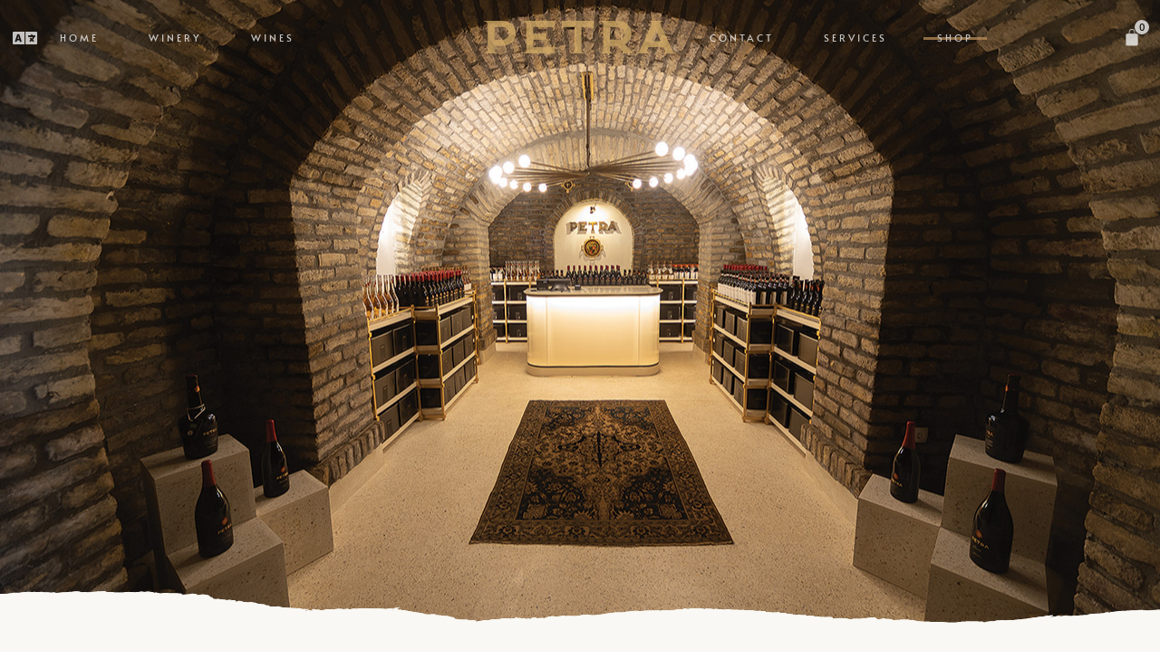

--- FILE ---
content_type: text/html; charset=UTF-8
request_url: https://vinarijapetra.com/en/shop/
body_size: 25271
content:
<!DOCTYPE html>
<html lang="en-US" class="no-js">

<head>
	<meta charset="UTF-8" />
	<meta http-equiv="X-UA-Compatible" content="IE=edge" />
	<meta name="viewport" content="width=device-width, initial-scale=1">

	
	
<meta name='robots' content='index, follow, max-image-preview:large, max-snippet:-1, max-video-preview:-1' />

	<!-- This site is optimized with the Yoast SEO plugin v26.4 - https://yoast.com/wordpress/plugins/seo/ -->
	<title>Shop - PETRA Vinarija</title>
	<link rel="canonical" href="https://vinarijapetra.com/en/shop/" />
	<meta property="og:locale" content="en_US" />
	<meta property="og:type" content="article" />
	<meta property="og:title" content="Shop - PETRA Vinarija" />
	<meta property="og:description" content="Organica Conversion Period Gift Packets Packaging &#8220;It is strange how little takes to make us happy, and even stranger: how often we miss that little.&#8221; Ivo Andrić Organica Coversion Period Gift Packets Packaging Organica Conversion Period Gift Packets Packaging" />
	<meta property="og:url" content="https://vinarijapetra.com/en/shop/" />
	<meta property="og:site_name" content="PETRA Vinarija" />
	<meta property="article:modified_time" content="2024-02-26T21:22:56+00:00" />
	<meta name="twitter:card" content="summary_large_image" />
	<meta name="twitter:label1" content="Est. reading time" />
	<meta name="twitter:data1" content="7 minutes" />
	<script type="application/ld+json" class="yoast-schema-graph">{"@context":"https://schema.org","@graph":[{"@type":"WebPage","@id":"https://vinarijapetra.com/en/shop/","url":"https://vinarijapetra.com/en/shop/","name":"Shop - PETRA Vinarija","isPartOf":{"@id":"https://vinarijapetra.com/#website"},"datePublished":"2024-02-23T22:33:05+00:00","dateModified":"2024-02-26T21:22:56+00:00","breadcrumb":{"@id":"https://vinarijapetra.com/en/shop/#breadcrumb"},"inLanguage":"en-US","potentialAction":[{"@type":"ReadAction","target":["https://vinarijapetra.com/en/shop/"]}]},{"@type":"BreadcrumbList","@id":"https://vinarijapetra.com/en/shop/#breadcrumb","itemListElement":[{"@type":"ListItem","position":1,"name":"Home","item":"https://vinarijapetra.com/"},{"@type":"ListItem","position":2,"name":"en","item":"https://vinarijapetra.com/en/"},{"@type":"ListItem","position":3,"name":"Shop"}]},{"@type":"WebSite","@id":"https://vinarijapetra.com/#website","url":"https://vinarijapetra.com/","name":"PETRA","description":"Winery Organic","publisher":{"@id":"https://vinarijapetra.com/#organization"},"potentialAction":[{"@type":"SearchAction","target":{"@type":"EntryPoint","urlTemplate":"https://vinarijapetra.com/?s={search_term_string}"},"query-input":{"@type":"PropertyValueSpecification","valueRequired":true,"valueName":"search_term_string"}}],"inLanguage":"en-US"},{"@type":"Organization","@id":"https://vinarijapetra.com/#organization","name":"Vinarija PETRA","url":"https://vinarijapetra.com/","logo":{"@type":"ImageObject","inLanguage":"en-US","@id":"https://vinarijapetra.com/#/schema/logo/image/","url":"https://vinarijapetra.com/wp-content/uploads/2023/09/petra-logo.png","contentUrl":"https://vinarijapetra.com/wp-content/uploads/2023/09/petra-logo.png","width":2480,"height":420,"caption":"Vinarija PETRA"},"image":{"@id":"https://vinarijapetra.com/#/schema/logo/image/"}}]}</script>
	<!-- / Yoast SEO plugin. -->


<link rel="alternate" type="application/rss+xml" title="PETRA Vinarija &raquo; Feed" href="https://vinarijapetra.com/feed/" />
<link rel="alternate" type="application/rss+xml" title="PETRA Vinarija &raquo; Comments Feed" href="https://vinarijapetra.com/comments/feed/" />
<link rel="alternate" title="oEmbed (JSON)" type="application/json+oembed" href="https://vinarijapetra.com/wp-json/oembed/1.0/embed?url=https%3A%2F%2Fvinarijapetra.com%2Fen%2Fshop%2F" />
<link rel="alternate" title="oEmbed (XML)" type="text/xml+oembed" href="https://vinarijapetra.com/wp-json/oembed/1.0/embed?url=https%3A%2F%2Fvinarijapetra.com%2Fen%2Fshop%2F&#038;format=xml" />
<style id="vamtam-theme-options">body {--vamtam-body-link-regular:#242E35;
--vamtam-body-link-visited:#242E35;
--vamtam-body-link-hover:#B98D58;
--vamtam-body-link-active:#B98D58;
--vamtam-body-background-color:#F9F8F4;
--vamtam-input-border-radius:0px 0px 0px 0px;
--vamtam-input-border-color:transparent;
--vamtam-btn-text-color:#B98D58;
--vamtam-btn-hover-text-color:#242E35;
--vamtam-btn-bg-color:#02010100;
--vamtam-btn-border-radius:0px 0px 0px 0px;
--vamtam-site-max-width:1260px;
--vamtam-loading-animation:url('https://vinarijapetra.com/wp-content/themes/lagar/vamtam/assets/images/loader-ring.gif');
}</style><style id='wp-img-auto-sizes-contain-inline-css' type='text/css'>
img:is([sizes=auto i],[sizes^="auto," i]){contain-intrinsic-size:3000px 1500px}
/*# sourceURL=wp-img-auto-sizes-contain-inline-css */
</style>
<style id='wp-emoji-styles-inline-css' type='text/css'>

	img.wp-smiley, img.emoji {
		display: inline !important;
		border: none !important;
		box-shadow: none !important;
		height: 1em !important;
		width: 1em !important;
		margin: 0 0.07em !important;
		vertical-align: -0.1em !important;
		background: none !important;
		padding: 0 !important;
	}
/*# sourceURL=wp-emoji-styles-inline-css */
</style>
<style id='classic-theme-styles-inline-css' type='text/css'>
/*! This file is auto-generated */
.wp-block-button__link{color:#fff;background-color:#32373c;border-radius:9999px;box-shadow:none;text-decoration:none;padding:calc(.667em + 2px) calc(1.333em + 2px);font-size:1.125em}.wp-block-file__button{background:#32373c;color:#fff;text-decoration:none}
/*# sourceURL=/wp-includes/css/classic-themes.min.css */
</style>
<link rel='stylesheet' id='elementor-icons-css' href='https://vinarijapetra.com/wp-content/plugins/elementor/assets/lib/eicons/css/elementor-icons.min.css?ver=5.44.0' type='text/css' media='all' />
<link rel='stylesheet' id='elementor-frontend-css' href='https://vinarijapetra.com/wp-content/plugins/elementor/assets/css/frontend.min.css?ver=3.33.0' type='text/css' media='all' />
<link rel='stylesheet' id='elementor-post-20-css' href='https://vinarijapetra.com/wp-content/uploads/elementor/css/post-20.css?ver=1765848669' type='text/css' media='all' />
<link rel='stylesheet' id='tmea-parallax-bg-css' href='https://vinarijapetra.com/wp-content/plugins/theme-masters-elementor/assets/css/library/parallax-bg.min.css?ver=3.6' type='text/css' media='all' />
<link rel='stylesheet' id='tmea-gradient-bg-anim-css' href='https://vinarijapetra.com/wp-content/plugins/theme-masters-elementor/assets/css/library/gradient-bg.min.css?ver=3.6' type='text/css' media='all' />
<link rel='stylesheet' id='tme-lib-frontend-css' href='https://vinarijapetra.com/wp-content/plugins/theme-masters-elementor/assets/css/frontend.min.css?ver=3.6' type='text/css' media='all' />
<link rel='stylesheet' id='font-awesome-5-all-css' href='https://vinarijapetra.com/wp-content/plugins/elementor/assets/lib/font-awesome/css/all.min.css?ver=3.33.0' type='text/css' media='all' />
<link rel='stylesheet' id='font-awesome-4-shim-css' href='https://vinarijapetra.com/wp-content/plugins/elementor/assets/lib/font-awesome/css/v4-shims.min.css?ver=3.33.0' type='text/css' media='all' />
<link rel='stylesheet' id='e-animation-fadeIn-css' href='https://vinarijapetra.com/wp-content/plugins/elementor/assets/lib/animations/styles/fadeIn.min.css?ver=3.33.0' type='text/css' media='all' />
<link rel='stylesheet' id='widget-spacer-css' href='https://vinarijapetra.com/wp-content/plugins/elementor/assets/css/widget-spacer.min.css?ver=3.33.0' type='text/css' media='all' />
<link rel='stylesheet' id='widget-heading-css' href='https://vinarijapetra.com/wp-content/plugins/elementor/assets/css/widget-heading.min.css?ver=3.33.0' type='text/css' media='all' />
<link rel='stylesheet' id='widget-woocommerce-products-css' href='https://vinarijapetra.com/wp-content/plugins/proelements-3.32.1/assets/css/widget-woocommerce-products.min.css?ver=3.32.1' type='text/css' media='all' />
<link rel='stylesheet' id='elementor-post-994274-css' href='https://vinarijapetra.com/wp-content/uploads/elementor/css/post-994274.css?ver=1765868488' type='text/css' media='all' />
<link rel='stylesheet' id='woocommerce-layout-css' href='https://vinarijapetra.com/wp-content/plugins/woocommerce/assets/css/woocommerce-layout.css?ver=10.3.4' type='text/css' media='all' />
<link rel='stylesheet' id='woocommerce-smallscreen-css' href='https://vinarijapetra.com/wp-content/plugins/woocommerce/assets/css/woocommerce-smallscreen.css?ver=10.3.4' type='text/css' media='only screen and (max-width: 768px)' />
<link rel='stylesheet' id='woocommerce-general-css' href='https://vinarijapetra.com/wp-content/plugins/woocommerce/assets/css/woocommerce.css?ver=10.3.4' type='text/css' media='all' />
<style id='woocommerce-inline-inline-css' type='text/css'>
.woocommerce form .form-row .required { visibility: visible; }
/*# sourceURL=woocommerce-inline-inline-css */
</style>
<link rel='stylesheet' id='brands-styles-css' href='https://vinarijapetra.com/wp-content/plugins/woocommerce/assets/css/brands.css?ver=10.3.4' type='text/css' media='all' />
<link rel='stylesheet' id='widget-nav-menu-css' href='https://vinarijapetra.com/wp-content/plugins/proelements-3.32.1/assets/css/widget-nav-menu.min.css?ver=3.32.1' type='text/css' media='all' />
<link rel='stylesheet' id='widget-image-css' href='https://vinarijapetra.com/wp-content/plugins/elementor/assets/css/widget-image.min.css?ver=3.33.0' type='text/css' media='all' />
<link rel='stylesheet' id='widget-woocommerce-menu-cart-css' href='https://vinarijapetra.com/wp-content/plugins/proelements-3.32.1/assets/css/widget-woocommerce-menu-cart.min.css?ver=3.32.1' type='text/css' media='all' />
<link rel='stylesheet' id='e-sticky-css' href='https://vinarijapetra.com/wp-content/plugins/proelements-3.32.1/assets/css/modules/sticky.min.css?ver=3.32.1' type='text/css' media='all' />
<link rel='stylesheet' id='e-animation-shrink-css' href='https://vinarijapetra.com/wp-content/plugins/elementor/assets/lib/animations/styles/e-animation-shrink.min.css?ver=3.33.0' type='text/css' media='all' />
<link rel='stylesheet' id='widget-social-icons-css' href='https://vinarijapetra.com/wp-content/plugins/elementor/assets/css/widget-social-icons.min.css?ver=3.33.0' type='text/css' media='all' />
<link rel='stylesheet' id='e-apple-webkit-css' href='https://vinarijapetra.com/wp-content/plugins/elementor/assets/css/conditionals/apple-webkit.min.css?ver=3.33.0' type='text/css' media='all' />
<link rel='stylesheet' id='widget-nested-tabs-css' href='https://vinarijapetra.com/wp-content/plugins/elementor/assets/css/widget-nested-tabs.min.css?ver=3.33.0' type='text/css' media='all' />
<link rel='stylesheet' id='e-popup-css' href='https://vinarijapetra.com/wp-content/plugins/proelements-3.32.1/assets/css/conditionals/popup.min.css?ver=3.32.1' type='text/css' media='all' />
<link rel='stylesheet' id='elementor-post-994123-css' href='https://vinarijapetra.com/wp-content/uploads/elementor/css/post-994123.css?ver=1765849367' type='text/css' media='all' />
<link rel='stylesheet' id='elementor-post-994260-css' href='https://vinarijapetra.com/wp-content/uploads/elementor/css/post-994260.css?ver=1765849367' type='text/css' media='all' />
<link rel='stylesheet' id='elementor-post-994680-css' href='https://vinarijapetra.com/wp-content/uploads/elementor/css/post-994680.css?ver=1765848670' type='text/css' media='all' />
<link rel='stylesheet' id='elementor-post-4639-css' href='https://vinarijapetra.com/wp-content/uploads/elementor/css/post-4639.css?ver=1765848670' type='text/css' media='all' />
<link rel='stylesheet' id='vamtam-front-all-css' href='https://vinarijapetra.com/wp-content/themes/lagar/vamtam/assets/css/dist/all.css?ver=1694975060' type='text/css' media='all' />
<style id='vamtam-front-all-inline-css' type='text/css'>

			@font-face {
				font-family: 'icomoon';
				src: url(https://vinarijapetra.com/wp-content/themes/lagar/vamtam/assets/fonts/icons/icomoon.woff2) format('woff2'),
					 url( https://vinarijapetra.com/wp-content/themes/lagar/vamtam/assets/fonts/icons/icomoon.woff) format('woff'),
					 url(https://vinarijapetra.com/wp-content/themes/lagar/vamtam/assets/fonts/icons/icomoon.ttf) format('ttf');
				font-weight: normal;
				font-style: normal;
				font-display: swap;
			}
		
			@font-face {
				font-family: 'vamtam-theme';
				src: url(https://vinarijapetra.com/wp-content/themes/lagar/vamtam/assets/fonts/theme-icons/theme-icons.woff2) format('woff2'),
					url(https://vinarijapetra.com/wp-content/themes/lagar/vamtam/assets/fonts/theme-icons/theme-icons.woff) format('woff');
				font-weight: normal;
				font-style: normal;
				font-display: swap;
			}
		
@font-face {
	font-family: 'Alata';
	font-style: normal;
	font-weight: normal;
	font-display: swap;
	src: url('https://vinarijapetra.com/wp-content/uploads/2020/03/Alata-Regular-1.woff') format('woff');
}


.vamtam-box-outer-padding,
.limit-wrapper,
.header-padding {
	padding-left: 0;
	padding-right: 0;
}

.vamtam-box-outer-padding .vamtam-box-outer-padding,
.limit-wrapper .limit-wrapper,
.elementor .limit-wrapper {
	padding-left: 0;
	padding-right: 0;
}

@media ( min-width: 1026px ) and ( max-width: 1260px ) {
	.vamtam-box-outer-padding,
	.limit-wrapper,
	.header-padding {
		padding-left: 40px;
		padding-right: 40px;
	}
}

@media ( max-width: 1025px ) {
	.vamtam-box-outer-padding,
	.limit-wrapper,
	.header-padding {
		padding-left: 30px;
		padding-right: 30px;
	}
}

@media ( max-width: 768px ) {
	.vamtam-box-outer-padding,
	.limit-wrapper,
	.header-padding {
		padding-left: 20px;
		padding-right: 20px;
	}
}


/*# sourceURL=vamtam-front-all-inline-css */
</style>
<link rel='stylesheet' id='vamtam-theme-layout-max-low-css' href='https://vinarijapetra.com/wp-content/themes/lagar/vamtam/assets/css/dist/responsive/layout-max-low.css?ver=1694975060' type='text/css' media='(min-width: 1025px) and (max-width: 1260px)' />
<link rel='stylesheet' id='vamtam-theme-layout-max-css' href='https://vinarijapetra.com/wp-content/themes/lagar/vamtam/assets/css/dist/responsive/layout-max.css?ver=1694975060' type='text/css' media='(min-width: 1025px)' />
<link rel='stylesheet' id='vamtam-theme-layout-below-max-css' href='https://vinarijapetra.com/wp-content/themes/lagar/vamtam/assets/css/dist/responsive/layout-below-max.css?ver=1694975060' type='text/css' media='(max-width: 1024px)' />
<link rel='stylesheet' id='vamtam-theme-layout-small-css' href='https://vinarijapetra.com/wp-content/themes/lagar/vamtam/assets/css/dist/responsive/layout-small.css?ver=1694975060' type='text/css' media='(max-width: 767px)' />
<link rel='stylesheet' id='vamtam-theme-wc-small-screen-css' href='https://vinarijapetra.com/wp-content/themes/lagar/vamtam/assets/css/dist/responsive/wc-small-screen.css?ver=1694975060' type='text/css' media='only screen and (max-width: 768px)' />
<link rel='stylesheet' id='elementor-gf-cormorantinfant-css' href='https://fonts.googleapis.com/css?family=Cormorant+Infant:100,100italic,200,200italic,300,300italic,400,400italic,500,500italic,600,600italic,700,700italic,800,800italic,900,900italic&#038;display=swap' type='text/css' media='all' />
<link rel='stylesheet' id='elementor-gf-cormorantgaramond-css' href='https://fonts.googleapis.com/css?family=Cormorant+Garamond:100,100italic,200,200italic,300,300italic,400,400italic,500,500italic,600,600italic,700,700italic,800,800italic,900,900italic&#038;display=swap' type='text/css' media='all' />
<link rel='stylesheet' id='elementor-gf-cormorantsc-css' href='https://fonts.googleapis.com/css?family=Cormorant+SC:100,100italic,200,200italic,300,300italic,400,400italic,500,500italic,600,600italic,700,700italic,800,800italic,900,900italic&#038;display=swap' type='text/css' media='all' />
<link rel='stylesheet' id='elementor-icons-shared-0-css' href='https://vinarijapetra.com/wp-content/plugins/elementor/assets/lib/font-awesome/css/fontawesome.min.css?ver=5.15.3' type='text/css' media='all' />
<link rel='stylesheet' id='elementor-icons-fa-solid-css' href='https://vinarijapetra.com/wp-content/plugins/elementor/assets/lib/font-awesome/css/solid.min.css?ver=5.15.3' type='text/css' media='all' />
<link rel='stylesheet' id='elementor-icons-fa-brands-css' href='https://vinarijapetra.com/wp-content/plugins/elementor/assets/lib/font-awesome/css/brands.min.css?ver=5.15.3' type='text/css' media='all' />
<script type="ffcdbedd1ef67fd23d5776a2-text/javascript" src="https://vinarijapetra.com/wp-includes/js/jquery/jquery.min.js?ver=3.7.1" id="jquery-core-js"></script>
<script type="ffcdbedd1ef67fd23d5776a2-text/javascript" src="https://vinarijapetra.com/wp-includes/js/jquery/jquery-migrate.min.js?ver=3.4.1" id="jquery-migrate-js"></script>
<script type="ffcdbedd1ef67fd23d5776a2-text/javascript" src="https://vinarijapetra.com/wp-content/plugins/elementor/assets/lib/font-awesome/js/v4-shims.min.js?ver=3.33.0" id="font-awesome-4-shim-js"></script>
<script type="ffcdbedd1ef67fd23d5776a2-text/javascript" src="https://vinarijapetra.com/wp-content/plugins/woocommerce/assets/js/jquery-blockui/jquery.blockUI.min.js?ver=2.7.0-wc.10.3.4" id="wc-jquery-blockui-js" defer="defer" data-wp-strategy="defer"></script>
<script type="ffcdbedd1ef67fd23d5776a2-text/javascript" id="wc-add-to-cart-js-extra">
/* <![CDATA[ */
var wc_add_to_cart_params = {"ajax_url":"/wp-admin/admin-ajax.php","wc_ajax_url":"/?wc-ajax=%%endpoint%%","i18n_view_cart":"View cart","cart_url":"https://vinarijapetra.com/cart/","is_cart":"","cart_redirect_after_add":"no"};
//# sourceURL=wc-add-to-cart-js-extra
/* ]]> */
</script>
<script type="ffcdbedd1ef67fd23d5776a2-text/javascript" src="https://vinarijapetra.com/wp-content/plugins/woocommerce/assets/js/frontend/add-to-cart.min.js?ver=10.3.4" id="wc-add-to-cart-js" defer="defer" data-wp-strategy="defer"></script>
<script type="ffcdbedd1ef67fd23d5776a2-text/javascript" src="https://vinarijapetra.com/wp-content/plugins/woocommerce/assets/js/js-cookie/js.cookie.min.js?ver=2.1.4-wc.10.3.4" id="wc-js-cookie-js" defer="defer" data-wp-strategy="defer"></script>
<script type="ffcdbedd1ef67fd23d5776a2-text/javascript" id="woocommerce-js-extra">
/* <![CDATA[ */
var woocommerce_params = {"ajax_url":"/wp-admin/admin-ajax.php","wc_ajax_url":"/?wc-ajax=%%endpoint%%","i18n_password_show":"Show password","i18n_password_hide":"Hide password"};
//# sourceURL=woocommerce-js-extra
/* ]]> */
</script>
<script type="ffcdbedd1ef67fd23d5776a2-text/javascript" src="https://vinarijapetra.com/wp-content/plugins/woocommerce/assets/js/frontend/woocommerce.min.js?ver=10.3.4" id="woocommerce-js" defer="defer" data-wp-strategy="defer"></script>
<link rel="https://api.w.org/" href="https://vinarijapetra.com/wp-json/" /><link rel="alternate" title="JSON" type="application/json" href="https://vinarijapetra.com/wp-json/wp/v2/pages/994274" /><link rel="EditURI" type="application/rsd+xml" title="RSD" href="https://vinarijapetra.com/xmlrpc.php?rsd" />
<meta name="generator" content="WordPress 6.9" />
<meta name="generator" content="WooCommerce 10.3.4" />
<link rel='shortlink' href='https://vinarijapetra.com/?p=994274' />
	<noscript><style>.woocommerce-product-gallery{ opacity: 1 !important; }</style></noscript>
	<meta name="generator" content="Elementor 3.33.0; settings: css_print_method-external, google_font-enabled, font_display-swap">
			<style>
				.e-con.e-parent:nth-of-type(n+4):not(.e-lazyloaded):not(.e-no-lazyload),
				.e-con.e-parent:nth-of-type(n+4):not(.e-lazyloaded):not(.e-no-lazyload) * {
					background-image: none !important;
				}
				@media screen and (max-height: 1024px) {
					.e-con.e-parent:nth-of-type(n+3):not(.e-lazyloaded):not(.e-no-lazyload),
					.e-con.e-parent:nth-of-type(n+3):not(.e-lazyloaded):not(.e-no-lazyload) * {
						background-image: none !important;
					}
				}
				@media screen and (max-height: 640px) {
					.e-con.e-parent:nth-of-type(n+2):not(.e-lazyloaded):not(.e-no-lazyload),
					.e-con.e-parent:nth-of-type(n+2):not(.e-lazyloaded):not(.e-no-lazyload) * {
						background-image: none !important;
					}
				}
			</style>
						<meta name="theme-color" content="#FFFFFF">
			<link rel="icon" href="https://vinarijapetra.com/wp-content/uploads/2020/03/Grb-crveni-mini-100x100.png" sizes="32x32" />
<link rel="icon" href="https://vinarijapetra.com/wp-content/uploads/2020/03/Grb-crveni-mini.png" sizes="192x192" />
<link rel="apple-touch-icon" href="https://vinarijapetra.com/wp-content/uploads/2020/03/Grb-crveni-mini.png" />
<meta name="msapplication-TileImage" content="https://vinarijapetra.com/wp-content/uploads/2020/03/Grb-crveni-mini.png" />
<link rel='stylesheet' id='wc-blocks-style-css' href='https://vinarijapetra.com/wp-content/plugins/woocommerce/assets/client/blocks/wc-blocks.css?ver=wc-10.3.4' type='text/css' media='all' />
<style id='global-styles-inline-css' type='text/css'>
:root{--wp--preset--aspect-ratio--square: 1;--wp--preset--aspect-ratio--4-3: 4/3;--wp--preset--aspect-ratio--3-4: 3/4;--wp--preset--aspect-ratio--3-2: 3/2;--wp--preset--aspect-ratio--2-3: 2/3;--wp--preset--aspect-ratio--16-9: 16/9;--wp--preset--aspect-ratio--9-16: 9/16;--wp--preset--color--black: #000000;--wp--preset--color--cyan-bluish-gray: #abb8c3;--wp--preset--color--white: #ffffff;--wp--preset--color--pale-pink: #f78da7;--wp--preset--color--vivid-red: #cf2e2e;--wp--preset--color--luminous-vivid-orange: #ff6900;--wp--preset--color--luminous-vivid-amber: #fcb900;--wp--preset--color--light-green-cyan: #7bdcb5;--wp--preset--color--vivid-green-cyan: #00d084;--wp--preset--color--pale-cyan-blue: #8ed1fc;--wp--preset--color--vivid-cyan-blue: #0693e3;--wp--preset--color--vivid-purple: #9b51e0;--wp--preset--gradient--vivid-cyan-blue-to-vivid-purple: linear-gradient(135deg,rgb(6,147,227) 0%,rgb(155,81,224) 100%);--wp--preset--gradient--light-green-cyan-to-vivid-green-cyan: linear-gradient(135deg,rgb(122,220,180) 0%,rgb(0,208,130) 100%);--wp--preset--gradient--luminous-vivid-amber-to-luminous-vivid-orange: linear-gradient(135deg,rgb(252,185,0) 0%,rgb(255,105,0) 100%);--wp--preset--gradient--luminous-vivid-orange-to-vivid-red: linear-gradient(135deg,rgb(255,105,0) 0%,rgb(207,46,46) 100%);--wp--preset--gradient--very-light-gray-to-cyan-bluish-gray: linear-gradient(135deg,rgb(238,238,238) 0%,rgb(169,184,195) 100%);--wp--preset--gradient--cool-to-warm-spectrum: linear-gradient(135deg,rgb(74,234,220) 0%,rgb(151,120,209) 20%,rgb(207,42,186) 40%,rgb(238,44,130) 60%,rgb(251,105,98) 80%,rgb(254,248,76) 100%);--wp--preset--gradient--blush-light-purple: linear-gradient(135deg,rgb(255,206,236) 0%,rgb(152,150,240) 100%);--wp--preset--gradient--blush-bordeaux: linear-gradient(135deg,rgb(254,205,165) 0%,rgb(254,45,45) 50%,rgb(107,0,62) 100%);--wp--preset--gradient--luminous-dusk: linear-gradient(135deg,rgb(255,203,112) 0%,rgb(199,81,192) 50%,rgb(65,88,208) 100%);--wp--preset--gradient--pale-ocean: linear-gradient(135deg,rgb(255,245,203) 0%,rgb(182,227,212) 50%,rgb(51,167,181) 100%);--wp--preset--gradient--electric-grass: linear-gradient(135deg,rgb(202,248,128) 0%,rgb(113,206,126) 100%);--wp--preset--gradient--midnight: linear-gradient(135deg,rgb(2,3,129) 0%,rgb(40,116,252) 100%);--wp--preset--font-size--small: 13px;--wp--preset--font-size--medium: 20px;--wp--preset--font-size--large: 36px;--wp--preset--font-size--x-large: 42px;--wp--preset--spacing--20: 0.44rem;--wp--preset--spacing--30: 0.67rem;--wp--preset--spacing--40: 1rem;--wp--preset--spacing--50: 1.5rem;--wp--preset--spacing--60: 2.25rem;--wp--preset--spacing--70: 3.38rem;--wp--preset--spacing--80: 5.06rem;--wp--preset--shadow--natural: 6px 6px 9px rgba(0, 0, 0, 0.2);--wp--preset--shadow--deep: 12px 12px 50px rgba(0, 0, 0, 0.4);--wp--preset--shadow--sharp: 6px 6px 0px rgba(0, 0, 0, 0.2);--wp--preset--shadow--outlined: 6px 6px 0px -3px rgb(255, 255, 255), 6px 6px rgb(0, 0, 0);--wp--preset--shadow--crisp: 6px 6px 0px rgb(0, 0, 0);}:where(.is-layout-flex){gap: 0.5em;}:where(.is-layout-grid){gap: 0.5em;}body .is-layout-flex{display: flex;}.is-layout-flex{flex-wrap: wrap;align-items: center;}.is-layout-flex > :is(*, div){margin: 0;}body .is-layout-grid{display: grid;}.is-layout-grid > :is(*, div){margin: 0;}:where(.wp-block-columns.is-layout-flex){gap: 2em;}:where(.wp-block-columns.is-layout-grid){gap: 2em;}:where(.wp-block-post-template.is-layout-flex){gap: 1.25em;}:where(.wp-block-post-template.is-layout-grid){gap: 1.25em;}.has-black-color{color: var(--wp--preset--color--black) !important;}.has-cyan-bluish-gray-color{color: var(--wp--preset--color--cyan-bluish-gray) !important;}.has-white-color{color: var(--wp--preset--color--white) !important;}.has-pale-pink-color{color: var(--wp--preset--color--pale-pink) !important;}.has-vivid-red-color{color: var(--wp--preset--color--vivid-red) !important;}.has-luminous-vivid-orange-color{color: var(--wp--preset--color--luminous-vivid-orange) !important;}.has-luminous-vivid-amber-color{color: var(--wp--preset--color--luminous-vivid-amber) !important;}.has-light-green-cyan-color{color: var(--wp--preset--color--light-green-cyan) !important;}.has-vivid-green-cyan-color{color: var(--wp--preset--color--vivid-green-cyan) !important;}.has-pale-cyan-blue-color{color: var(--wp--preset--color--pale-cyan-blue) !important;}.has-vivid-cyan-blue-color{color: var(--wp--preset--color--vivid-cyan-blue) !important;}.has-vivid-purple-color{color: var(--wp--preset--color--vivid-purple) !important;}.has-black-background-color{background-color: var(--wp--preset--color--black) !important;}.has-cyan-bluish-gray-background-color{background-color: var(--wp--preset--color--cyan-bluish-gray) !important;}.has-white-background-color{background-color: var(--wp--preset--color--white) !important;}.has-pale-pink-background-color{background-color: var(--wp--preset--color--pale-pink) !important;}.has-vivid-red-background-color{background-color: var(--wp--preset--color--vivid-red) !important;}.has-luminous-vivid-orange-background-color{background-color: var(--wp--preset--color--luminous-vivid-orange) !important;}.has-luminous-vivid-amber-background-color{background-color: var(--wp--preset--color--luminous-vivid-amber) !important;}.has-light-green-cyan-background-color{background-color: var(--wp--preset--color--light-green-cyan) !important;}.has-vivid-green-cyan-background-color{background-color: var(--wp--preset--color--vivid-green-cyan) !important;}.has-pale-cyan-blue-background-color{background-color: var(--wp--preset--color--pale-cyan-blue) !important;}.has-vivid-cyan-blue-background-color{background-color: var(--wp--preset--color--vivid-cyan-blue) !important;}.has-vivid-purple-background-color{background-color: var(--wp--preset--color--vivid-purple) !important;}.has-black-border-color{border-color: var(--wp--preset--color--black) !important;}.has-cyan-bluish-gray-border-color{border-color: var(--wp--preset--color--cyan-bluish-gray) !important;}.has-white-border-color{border-color: var(--wp--preset--color--white) !important;}.has-pale-pink-border-color{border-color: var(--wp--preset--color--pale-pink) !important;}.has-vivid-red-border-color{border-color: var(--wp--preset--color--vivid-red) !important;}.has-luminous-vivid-orange-border-color{border-color: var(--wp--preset--color--luminous-vivid-orange) !important;}.has-luminous-vivid-amber-border-color{border-color: var(--wp--preset--color--luminous-vivid-amber) !important;}.has-light-green-cyan-border-color{border-color: var(--wp--preset--color--light-green-cyan) !important;}.has-vivid-green-cyan-border-color{border-color: var(--wp--preset--color--vivid-green-cyan) !important;}.has-pale-cyan-blue-border-color{border-color: var(--wp--preset--color--pale-cyan-blue) !important;}.has-vivid-cyan-blue-border-color{border-color: var(--wp--preset--color--vivid-cyan-blue) !important;}.has-vivid-purple-border-color{border-color: var(--wp--preset--color--vivid-purple) !important;}.has-vivid-cyan-blue-to-vivid-purple-gradient-background{background: var(--wp--preset--gradient--vivid-cyan-blue-to-vivid-purple) !important;}.has-light-green-cyan-to-vivid-green-cyan-gradient-background{background: var(--wp--preset--gradient--light-green-cyan-to-vivid-green-cyan) !important;}.has-luminous-vivid-amber-to-luminous-vivid-orange-gradient-background{background: var(--wp--preset--gradient--luminous-vivid-amber-to-luminous-vivid-orange) !important;}.has-luminous-vivid-orange-to-vivid-red-gradient-background{background: var(--wp--preset--gradient--luminous-vivid-orange-to-vivid-red) !important;}.has-very-light-gray-to-cyan-bluish-gray-gradient-background{background: var(--wp--preset--gradient--very-light-gray-to-cyan-bluish-gray) !important;}.has-cool-to-warm-spectrum-gradient-background{background: var(--wp--preset--gradient--cool-to-warm-spectrum) !important;}.has-blush-light-purple-gradient-background{background: var(--wp--preset--gradient--blush-light-purple) !important;}.has-blush-bordeaux-gradient-background{background: var(--wp--preset--gradient--blush-bordeaux) !important;}.has-luminous-dusk-gradient-background{background: var(--wp--preset--gradient--luminous-dusk) !important;}.has-pale-ocean-gradient-background{background: var(--wp--preset--gradient--pale-ocean) !important;}.has-electric-grass-gradient-background{background: var(--wp--preset--gradient--electric-grass) !important;}.has-midnight-gradient-background{background: var(--wp--preset--gradient--midnight) !important;}.has-small-font-size{font-size: var(--wp--preset--font-size--small) !important;}.has-medium-font-size{font-size: var(--wp--preset--font-size--medium) !important;}.has-large-font-size{font-size: var(--wp--preset--font-size--large) !important;}.has-x-large-font-size{font-size: var(--wp--preset--font-size--x-large) !important;}
/*# sourceURL=global-styles-inline-css */
</style>
<link rel='stylesheet' id='elementor-post-994677-css' href='https://vinarijapetra.com/wp-content/uploads/elementor/css/post-994677.css?ver=1765848671' type='text/css' media='all' />
<link rel='stylesheet' id='elementor-post-994737-css' href='https://vinarijapetra.com/wp-content/uploads/elementor/css/post-994737.css?ver=1765848671' type='text/css' media='all' />
<link rel='stylesheet' id='elementor-post-994742-css' href='https://vinarijapetra.com/wp-content/uploads/elementor/css/post-994742.css?ver=1765848671' type='text/css' media='all' />
<link rel='stylesheet' id='elementor-post-4909-css' href='https://vinarijapetra.com/wp-content/uploads/elementor/css/post-4909.css?ver=1765848671' type='text/css' media='all' />
<link rel='stylesheet' id='elementor-post-5521-css' href='https://vinarijapetra.com/wp-content/uploads/elementor/css/post-5521.css?ver=1765848671' type='text/css' media='all' />
<link rel='stylesheet' id='elementor-post-5527-css' href='https://vinarijapetra.com/wp-content/uploads/elementor/css/post-5527.css?ver=1765848672' type='text/css' media='all' />
</head>
<body class="wp-singular page-template-default page page-id-994274 page-child parent-pageid-991404 wp-custom-logo wp-embed-responsive wp-theme-lagar theme-lagar woocommerce-no-js full header-layout-logo-menu has-page-header no-middle-header responsive-layout vamtam-is-elementor elementor-active elementor-pro-active vamtam-wc-cart-empty layout-full elementor-default elementor-kit-20 elementor-page elementor-page-994274 elementor-page-989917 elementor-page-10">
	<div id="top"></div>
	
			<header data-elementor-type="header" data-elementor-id="994123" class="elementor elementor-994123 elementor-location-header" data-elementor-post-type="elementor_library">
			<header class="elementor-element elementor-element-cec0b56 vamtam-sticky-header vamtam-sticky-header--transparent-header animated-slow elementor-hidden-tablet elementor-hidden-mobile e-flex e-con-boxed elementor-invisible e-con e-parent" data-id="cec0b56" data-element_type="container" data-settings="{&quot;background_background&quot;:&quot;classic&quot;,&quot;sticky&quot;:&quot;top&quot;,&quot;animation&quot;:&quot;fadeIn&quot;,&quot;animation_delay&quot;:200,&quot;tmea_shape_divider_top&quot;:&quot;none&quot;,&quot;tmea_shape_divider_bottom&quot;:&quot;none&quot;,&quot;sticky_on&quot;:[&quot;desktop&quot;,&quot;tablet&quot;,&quot;mobile&quot;],&quot;sticky_offset&quot;:0,&quot;sticky_effects_offset&quot;:0,&quot;sticky_anchor_link_offset&quot;:0}">
					<div class="e-con-inner">
		<div class="elementor-element elementor-element-486736d e-con-full e-flex e-con e-child" data-id="486736d" data-element_type="container" data-settings="{&quot;tmea_shape_divider_top&quot;:&quot;none&quot;,&quot;tmea_shape_divider_bottom&quot;:&quot;none&quot;}">
				<div class="elementor-element elementor-element-10f8424 elementor-widget__width-auto vamtam-has-mobile-menu-max-height elementor-nav-menu__text-align-center elementor-nav-menu--toggle elementor-nav-menu--burger vamtam-has-mobile-disable-scroll elementor-widget elementor-widget-nav-menu" data-id="10f8424" data-element_type="widget" data-settings="{&quot;layout&quot;:&quot;dropdown&quot;,&quot;submenu_icon&quot;:{&quot;value&quot;:&quot;&lt;i class=\&quot;fas fa-chevron-down\&quot; aria-hidden=\&quot;true\&quot;&gt;&lt;\/i&gt;&quot;,&quot;library&quot;:&quot;fa-solid&quot;},&quot;toggle&quot;:&quot;burger&quot;,&quot;toggle_icon_active&quot;:{&quot;value&quot;:&quot;&quot;,&quot;library&quot;:&quot;&quot;}}" data-widget_type="nav-menu.default">
				<div class="elementor-widget-container">
							<div class="elementor-menu-toggle" role="button" tabindex="0" aria-label="Menu Toggle" aria-expanded="false">
			<i aria-hidden="true" role="presentation" class="elementor-menu-toggle__icon--open fas fa-language"></i><i aria-hidden="true" role="presentation" class="elementor-menu-toggle__icon--close eicon-close"></i>		</div>
					<nav class="elementor-nav-menu--dropdown elementor-nav-menu__container" aria-hidden="true">
				<ul id="menu-2-10f8424" class="elementor-nav-menu"><li class="menu-item menu-item-type-post_type menu-item-object-page menu-item-994107"><a href="https://vinarijapetra.com/sr/" class="elementor-item" tabindex="-1">sr</a></li>
<li class="menu-item menu-item-type-post_type menu-item-object-page current-page-ancestor menu-item-994106"><a href="https://vinarijapetra.com/en/" class="elementor-item" tabindex="-1">en</a></li>
</ul>			</nav>
						</div>
				</div>
				</div>
		<div class="elementor-element elementor-element-7536fa4 e-con-full e-flex e-con e-child" data-id="7536fa4" data-element_type="container" data-settings="{&quot;tmea_shape_divider_top&quot;:&quot;none&quot;,&quot;tmea_shape_divider_bottom&quot;:&quot;none&quot;}">
				<div class="elementor-element elementor-element-db5b66d elementor-nav-menu__align-end elementor-hidden-tablet elementor-hidden-phone elementor-widget__width-auto elementor-nav-menu--dropdown-tablet elementor-nav-menu__text-align-aside elementor-nav-menu--toggle elementor-nav-menu--burger vamtam-has-mobile-disable-scroll elementor-widget elementor-widget-nav-menu" data-id="db5b66d" data-element_type="widget" data-settings="{&quot;submenu_icon&quot;:{&quot;value&quot;:&quot;&lt;i class=\&quot;fas fa-chevron-down\&quot; aria-hidden=\&quot;true\&quot;&gt;&lt;\/i&gt;&quot;,&quot;library&quot;:&quot;fa-solid&quot;},&quot;layout&quot;:&quot;horizontal&quot;,&quot;toggle&quot;:&quot;burger&quot;,&quot;toggle_icon_active&quot;:{&quot;value&quot;:&quot;&quot;,&quot;library&quot;:&quot;&quot;}}" data-widget_type="nav-menu.default">
				<div class="elementor-widget-container">
								<nav aria-label="Menu" class="elementor-nav-menu--main elementor-nav-menu__container elementor-nav-menu--layout-horizontal e--pointer-underline e--pointer-line-through e--animation-horizontal-grow">
				<ul id="menu-1-db5b66d" class="elementor-nav-menu"><li class="menu-item menu-item-type-post_type menu-item-object-page current-page-ancestor menu-item-994116"><a href="https://vinarijapetra.com/en/" class="elementor-item">Home</a></li>
<li class="menu-item menu-item-type-custom menu-item-object-custom menu-item-has-children menu-item-994121"><a href="#" class="elementor-item elementor-item-anchor">Winery</a>
<ul class="sub-menu elementor-nav-menu--dropdown">
	<li class="menu-item menu-item-type-post_type menu-item-object-page menu-item-994120"><a href="https://vinarijapetra.com/en/our-story/" class="elementor-sub-item">Our Story</a></li>
	<li class="menu-item menu-item-type-post_type menu-item-object-page menu-item-994119"><a href="https://vinarijapetra.com/en/vineyard/" class="elementor-sub-item">Vineyard</a></li>
	<li class="menu-item menu-item-type-post_type menu-item-object-page menu-item-994117"><a href="https://vinarijapetra.com/en/team/" class="elementor-sub-item">Team</a></li>
	<li class="menu-item menu-item-type-post_type menu-item-object-page menu-item-994118"><a href="https://vinarijapetra.com/en/park-and-gardens/" class="elementor-sub-item">Park and gardens</a></li>
</ul>
</li>
<li class="menu-item menu-item-type-custom menu-item-object-custom menu-item-994713"><a href="#popup-mega-menu-en" class="elementor-item elementor-item-anchor">Wines</a></li>
</ul>			</nav>
					<div class="elementor-menu-toggle" role="button" tabindex="0" aria-label="Menu Toggle" aria-expanded="false">
			<i aria-hidden="true" role="presentation" class="elementor-menu-toggle__icon--open eicon-menu-bar"></i><i aria-hidden="true" role="presentation" class="elementor-menu-toggle__icon--close eicon-close"></i>		</div>
					<nav class="elementor-nav-menu--dropdown elementor-nav-menu__container" aria-hidden="true">
				<ul id="menu-2-db5b66d" class="elementor-nav-menu"><li class="menu-item menu-item-type-post_type menu-item-object-page current-page-ancestor menu-item-994116"><a href="https://vinarijapetra.com/en/" class="elementor-item" tabindex="-1">Home</a></li>
<li class="menu-item menu-item-type-custom menu-item-object-custom menu-item-has-children menu-item-994121"><a href="#" class="elementor-item elementor-item-anchor" tabindex="-1">Winery</a>
<ul class="sub-menu elementor-nav-menu--dropdown">
	<li class="menu-item menu-item-type-post_type menu-item-object-page menu-item-994120"><a href="https://vinarijapetra.com/en/our-story/" class="elementor-sub-item" tabindex="-1">Our Story</a></li>
	<li class="menu-item menu-item-type-post_type menu-item-object-page menu-item-994119"><a href="https://vinarijapetra.com/en/vineyard/" class="elementor-sub-item" tabindex="-1">Vineyard</a></li>
	<li class="menu-item menu-item-type-post_type menu-item-object-page menu-item-994117"><a href="https://vinarijapetra.com/en/team/" class="elementor-sub-item" tabindex="-1">Team</a></li>
	<li class="menu-item menu-item-type-post_type menu-item-object-page menu-item-994118"><a href="https://vinarijapetra.com/en/park-and-gardens/" class="elementor-sub-item" tabindex="-1">Park and gardens</a></li>
</ul>
</li>
<li class="menu-item menu-item-type-custom menu-item-object-custom menu-item-994713"><a href="#popup-mega-menu-en" class="elementor-item elementor-item-anchor" tabindex="-1">Wines</a></li>
</ul>			</nav>
						</div>
				</div>
				</div>
		<div class="elementor-element elementor-element-be69ecb e-con-full e-flex e-con e-child" data-id="be69ecb" data-element_type="container" data-settings="{&quot;tmea_shape_divider_top&quot;:&quot;none&quot;,&quot;tmea_shape_divider_bottom&quot;:&quot;none&quot;}">
				<div class="elementor-element elementor-element-2fc4ec2 elementor-widget elementor-widget-theme-site-logo elementor-widget-image" data-id="2fc4ec2" data-element_type="widget" data-widget_type="theme-site-logo.default">
				<div class="elementor-widget-container">
											<a href="https://vinarijapetra.com/en">
			<img width="2480" height="420" src="https://vinarijapetra.com/wp-content/uploads/2023/09/petra-logo.png" class="attachment-full size-full wp-image-989690" alt="" srcset="https://vinarijapetra.com/wp-content/uploads/2023/09/petra-logo.png 2480w, https://vinarijapetra.com/wp-content/uploads/2023/09/petra-logo-315x53.png 315w, https://vinarijapetra.com/wp-content/uploads/2023/09/petra-logo-630x107.png 630w, https://vinarijapetra.com/wp-content/uploads/2023/09/petra-logo-300x51.png 300w, https://vinarijapetra.com/wp-content/uploads/2023/09/petra-logo-1024x173.png 1024w, https://vinarijapetra.com/wp-content/uploads/2023/09/petra-logo-768x130.png 768w, https://vinarijapetra.com/wp-content/uploads/2023/09/petra-logo-1536x260.png 1536w, https://vinarijapetra.com/wp-content/uploads/2023/09/petra-logo-2048x347.png 2048w, https://vinarijapetra.com/wp-content/uploads/2023/09/petra-logo-1260x213.png 1260w" sizes="(max-width: 2480px) 100vw, 2480px" />				</a>
											</div>
				</div>
				</div>
		<div class="elementor-element elementor-element-37a7296 e-con-full e-flex e-con e-child" data-id="37a7296" data-element_type="container" data-settings="{&quot;tmea_shape_divider_top&quot;:&quot;none&quot;,&quot;tmea_shape_divider_bottom&quot;:&quot;none&quot;}">
				<div class="elementor-element elementor-element-69607af elementor-nav-menu__align-start elementor-hidden-tablet elementor-hidden-phone elementor-widget__width-auto elementor-nav-menu--dropdown-tablet elementor-nav-menu__text-align-aside elementor-nav-menu--toggle elementor-nav-menu--burger vamtam-has-mobile-disable-scroll elementor-widget elementor-widget-nav-menu" data-id="69607af" data-element_type="widget" data-settings="{&quot;submenu_icon&quot;:{&quot;value&quot;:&quot;&lt;i class=\&quot;fas fa-chevron-down\&quot; aria-hidden=\&quot;true\&quot;&gt;&lt;\/i&gt;&quot;,&quot;library&quot;:&quot;fa-solid&quot;},&quot;layout&quot;:&quot;horizontal&quot;,&quot;toggle&quot;:&quot;burger&quot;,&quot;toggle_icon_active&quot;:{&quot;value&quot;:&quot;&quot;,&quot;library&quot;:&quot;&quot;}}" data-widget_type="nav-menu.default">
				<div class="elementor-widget-container">
								<nav aria-label="Menu" class="elementor-nav-menu--main elementor-nav-menu__container elementor-nav-menu--layout-horizontal e--pointer-underline e--pointer-line-through e--animation-horizontal-grow">
				<ul id="menu-1-69607af" class="elementor-nav-menu"><li class="menu-item menu-item-type-post_type menu-item-object-page menu-item-994133"><a href="https://vinarijapetra.com/en/contact/" class="elementor-item">Contact</a></li>
<li class="menu-item menu-item-type-custom menu-item-object-custom menu-item-has-children menu-item-994134"><a href="#" class="elementor-item elementor-item-anchor">Services</a>
<ul class="sub-menu elementor-nav-menu--dropdown">
	<li class="menu-item menu-item-type-post_type menu-item-object-page menu-item-994189"><a href="https://vinarijapetra.com/en/visit-us/" class="elementor-sub-item">Visit Us</a></li>
	<li class="menu-item menu-item-type-post_type menu-item-object-page menu-item-994183"><a href="https://vinarijapetra.com/en/programs/" class="elementor-sub-item">Programs</a></li>
	<li class="menu-item menu-item-type-post_type menu-item-object-page menu-item-994222"><a href="https://vinarijapetra.com/en/white-label/" class="elementor-sub-item">White Label</a></li>
</ul>
</li>
<li class="menu-item menu-item-type-post_type menu-item-object-page current-menu-item page_item page-item-994274 current_page_item menu-item-994280"><a href="https://vinarijapetra.com/en/shop/" aria-current="page" class="elementor-item elementor-item-active">Shop</a></li>
</ul>			</nav>
					<div class="elementor-menu-toggle" role="button" tabindex="0" aria-label="Menu Toggle" aria-expanded="false">
			<i aria-hidden="true" role="presentation" class="elementor-menu-toggle__icon--open eicon-menu-bar"></i><i aria-hidden="true" role="presentation" class="elementor-menu-toggle__icon--close eicon-close"></i>		</div>
					<nav class="elementor-nav-menu--dropdown elementor-nav-menu__container" aria-hidden="true">
				<ul id="menu-2-69607af" class="elementor-nav-menu"><li class="menu-item menu-item-type-post_type menu-item-object-page menu-item-994133"><a href="https://vinarijapetra.com/en/contact/" class="elementor-item" tabindex="-1">Contact</a></li>
<li class="menu-item menu-item-type-custom menu-item-object-custom menu-item-has-children menu-item-994134"><a href="#" class="elementor-item elementor-item-anchor" tabindex="-1">Services</a>
<ul class="sub-menu elementor-nav-menu--dropdown">
	<li class="menu-item menu-item-type-post_type menu-item-object-page menu-item-994189"><a href="https://vinarijapetra.com/en/visit-us/" class="elementor-sub-item" tabindex="-1">Visit Us</a></li>
	<li class="menu-item menu-item-type-post_type menu-item-object-page menu-item-994183"><a href="https://vinarijapetra.com/en/programs/" class="elementor-sub-item" tabindex="-1">Programs</a></li>
	<li class="menu-item menu-item-type-post_type menu-item-object-page menu-item-994222"><a href="https://vinarijapetra.com/en/white-label/" class="elementor-sub-item" tabindex="-1">White Label</a></li>
</ul>
</li>
<li class="menu-item menu-item-type-post_type menu-item-object-page current-menu-item page_item page-item-994274 current_page_item menu-item-994280"><a href="https://vinarijapetra.com/en/shop/" aria-current="page" class="elementor-item elementor-item-active" tabindex="-1">Shop</a></li>
</ul>			</nav>
						</div>
				</div>
				</div>
		<div class="elementor-element elementor-element-22c8dbd e-con-full e-flex e-con e-child" data-id="22c8dbd" data-element_type="container" data-settings="{&quot;tmea_shape_divider_top&quot;:&quot;none&quot;,&quot;tmea_shape_divider_bottom&quot;:&quot;none&quot;}">
				<div class="elementor-element elementor-element-7454963 toggle-icon--bag-solid elementor-menu-cart--items-indicator-bubble vamtam-has-hide-cart-checkout elementor-menu-cart--cart-type-side-cart elementor-menu-cart--show-remove-button-yes elementor-widget elementor-widget-woocommerce-menu-cart" data-id="7454963" data-element_type="widget" data-settings="{&quot;automatically_open_cart&quot;:&quot;yes&quot;,&quot;cart_type&quot;:&quot;side-cart&quot;,&quot;open_cart&quot;:&quot;click&quot;}" data-widget_type="woocommerce-menu-cart.default">
				<div class="elementor-widget-container">
							<div class="elementor-menu-cart__wrapper">
							<div class="elementor-menu-cart__toggle_wrapper">
					<div class="elementor-menu-cart__container elementor-lightbox" aria-hidden="true">
						<div class="elementor-menu-cart__main" aria-hidden="true">
									
									<div class="vamtam-elementor-menu-cart__header">
						<span class="font-h4 label">Cart</span>
						<span class="item-count">(0)</span>
						<div class="elementor-menu-cart__close-button"><svg class="font-h4 vamtam-close vamtam-close-cart" xmlns="http://www.w3.org/2000/svg" viewBox="0 0 20 20" version="1.1"><path d="M10 8.586l-7.071-7.071-1.414 1.414 7.071 7.071-7.071 7.071 1.414 1.414 7.071-7.071 7.071 7.071 1.414-1.414-7.071-7.071 7.071-7.071-1.414-1.414-7.071 7.071z"></path></svg></div>
					</div><div class="widget_shopping_cart_content">
															</div>
						</div>
					</div>
							<div class="elementor-menu-cart__toggle elementor-button-wrapper">
			<a id="elementor-menu-cart__toggle_button" href="#" class="elementor-menu-cart__toggle_button elementor-button elementor-size-sm" aria-expanded="false">
				<span class="elementor-button-text"><span class="woocommerce-Price-amount amount"><bdi>0,00<span class="woocommerce-Price-currencySymbol"> rsd</span></bdi></span></span>
				<span class="elementor-button-icon">
					<span class="elementor-button-icon-qty" data-counter="0">0</span>
					<i class="eicon-bag-solid"></i>					<span class="elementor-screen-only">Cart</span>
				</span>
			</a>
		</div>
						</div>
					</div> <!-- close elementor-menu-cart__wrapper -->
						</div>
				</div>
				</div>
					</div>
				</header>
		<div class="elementor-element elementor-element-5af518d elementor-hidden-desktop e-con-full e-flex e-con e-parent" data-id="5af518d" data-element_type="container" data-settings="{&quot;background_background&quot;:&quot;classic&quot;,&quot;tmea_shape_divider_top&quot;:&quot;none&quot;,&quot;tmea_shape_divider_bottom&quot;:&quot;none&quot;}">
		<div class="elementor-element elementor-element-dee79b8 e-con-full e-flex e-con e-child" data-id="dee79b8" data-element_type="container" data-settings="{&quot;background_background&quot;:&quot;classic&quot;,&quot;tmea_shape_divider_top&quot;:&quot;none&quot;,&quot;tmea_shape_divider_bottom&quot;:&quot;none&quot;}">
				<div class="elementor-element elementor-element-604e497 elementor-nav-menu--stretch elementor-widget__width-auto vamtam-has-mobile-menu-max-height elementor-nav-menu__text-align-aside elementor-nav-menu--toggle elementor-nav-menu--burger vamtam-has-mobile-disable-scroll elementor-widget elementor-widget-nav-menu" data-id="604e497" data-element_type="widget" data-settings="{&quot;layout&quot;:&quot;dropdown&quot;,&quot;full_width&quot;:&quot;stretch&quot;,&quot;submenu_icon&quot;:{&quot;value&quot;:&quot;&lt;i class=\&quot;fas fa-chevron-down\&quot; aria-hidden=\&quot;true\&quot;&gt;&lt;\/i&gt;&quot;,&quot;library&quot;:&quot;fa-solid&quot;},&quot;toggle&quot;:&quot;burger&quot;,&quot;toggle_icon_active&quot;:{&quot;value&quot;:&quot;&quot;,&quot;library&quot;:&quot;&quot;}}" data-widget_type="nav-menu.default">
				<div class="elementor-widget-container">
							<div class="elementor-menu-toggle" role="button" tabindex="0" aria-label="Menu Toggle" aria-expanded="false">
			<i aria-hidden="true" role="presentation" class="elementor-menu-toggle__icon--open eicon-menu-bar"></i><i aria-hidden="true" role="presentation" class="elementor-menu-toggle__icon--close eicon-close"></i>		</div>
					<nav class="elementor-nav-menu--dropdown elementor-nav-menu__container" aria-hidden="true">
				<ul id="menu-2-604e497" class="elementor-nav-menu"><li class="menu-item menu-item-type-post_type menu-item-object-page current-page-ancestor current-page-parent menu-item-994141"><a href="https://vinarijapetra.com/en/" class="elementor-item" tabindex="-1">Home</a></li>
<li class="menu-item menu-item-type-custom menu-item-object-custom menu-item-has-children menu-item-994142"><a href="#" class="elementor-item elementor-item-anchor" tabindex="-1">Winery</a>
<ul class="sub-menu elementor-nav-menu--dropdown">
	<li class="menu-item menu-item-type-post_type menu-item-object-page menu-item-994146"><a href="https://vinarijapetra.com/en/our-story/" class="elementor-sub-item" tabindex="-1">Our Story</a></li>
	<li class="menu-item menu-item-type-post_type menu-item-object-page menu-item-994145"><a href="https://vinarijapetra.com/en/vineyard/" class="elementor-sub-item" tabindex="-1">Vineyard</a></li>
	<li class="menu-item menu-item-type-post_type menu-item-object-page menu-item-994143"><a href="https://vinarijapetra.com/en/team/" class="elementor-sub-item" tabindex="-1">Team</a></li>
	<li class="menu-item menu-item-type-post_type menu-item-object-page menu-item-994144"><a href="https://vinarijapetra.com/en/park-and-gardens/" class="elementor-sub-item" tabindex="-1">Park and gardens</a></li>
</ul>
</li>
<li class="menu-item menu-item-type-custom menu-item-object-custom menu-item-994796"><a href="/en/wines-organica/" class="elementor-item" tabindex="-1">Wines</a></li>
<li class="menu-item menu-item-type-post_type menu-item-object-page menu-item-994147"><a href="https://vinarijapetra.com/en/contact/" class="elementor-item" tabindex="-1">Contact</a></li>
<li class="menu-item menu-item-type-custom menu-item-object-custom menu-item-has-children menu-item-994148"><a href="#" class="elementor-item elementor-item-anchor" tabindex="-1">Services</a>
<ul class="sub-menu elementor-nav-menu--dropdown">
	<li class="menu-item menu-item-type-post_type menu-item-object-page menu-item-994242"><a href="https://vinarijapetra.com/en/visit-us/" class="elementor-sub-item" tabindex="-1">Visit Us</a></li>
	<li class="menu-item menu-item-type-post_type menu-item-object-page menu-item-994241"><a href="https://vinarijapetra.com/en/programs/" class="elementor-sub-item" tabindex="-1">Programs</a></li>
	<li class="menu-item menu-item-type-post_type menu-item-object-page menu-item-994243"><a href="https://vinarijapetra.com/en/white-label/" class="elementor-sub-item" tabindex="-1">White Label</a></li>
</ul>
</li>
<li class="menu-item menu-item-type-post_type menu-item-object-page current-menu-item page_item page-item-994274 current_page_item menu-item-994281"><a href="https://vinarijapetra.com/en/shop/" aria-current="page" class="elementor-item elementor-item-active" tabindex="-1">Shop</a></li>
<li class="menu-item menu-item-type-custom menu-item-object-custom menu-item-has-children menu-item-994246"><a href="#" class="elementor-item elementor-item-anchor" tabindex="-1">LANG</a>
<ul class="sub-menu elementor-nav-menu--dropdown">
	<li class="menu-item menu-item-type-post_type menu-item-object-page menu-item-994245"><a href="https://vinarijapetra.com/sr/" class="elementor-sub-item" tabindex="-1">sr</a></li>
	<li class="menu-item menu-item-type-post_type menu-item-object-page current-page-ancestor current-page-parent menu-item-994244"><a href="https://vinarijapetra.com/en/" class="elementor-sub-item" tabindex="-1">en</a></li>
</ul>
</li>
</ul>			</nav>
						</div>
				</div>
				</div>
		<div class="elementor-element elementor-element-40978ef e-con-full e-flex e-con e-child" data-id="40978ef" data-element_type="container" data-settings="{&quot;background_background&quot;:&quot;classic&quot;,&quot;tmea_shape_divider_top&quot;:&quot;none&quot;,&quot;tmea_shape_divider_bottom&quot;:&quot;none&quot;}">
				<div class="elementor-element elementor-element-a6fa3b9 elementor-widget elementor-widget-theme-site-logo elementor-widget-image" data-id="a6fa3b9" data-element_type="widget" data-widget_type="theme-site-logo.default">
				<div class="elementor-widget-container">
											<a href="https://vinarijapetra.com">
			<img width="2480" height="420" src="https://vinarijapetra.com/wp-content/uploads/2023/09/petra-logo.png" class="attachment-full size-full wp-image-989690" alt="" srcset="https://vinarijapetra.com/wp-content/uploads/2023/09/petra-logo.png 2480w, https://vinarijapetra.com/wp-content/uploads/2023/09/petra-logo-315x53.png 315w, https://vinarijapetra.com/wp-content/uploads/2023/09/petra-logo-630x107.png 630w, https://vinarijapetra.com/wp-content/uploads/2023/09/petra-logo-300x51.png 300w, https://vinarijapetra.com/wp-content/uploads/2023/09/petra-logo-1024x173.png 1024w, https://vinarijapetra.com/wp-content/uploads/2023/09/petra-logo-768x130.png 768w, https://vinarijapetra.com/wp-content/uploads/2023/09/petra-logo-1536x260.png 1536w, https://vinarijapetra.com/wp-content/uploads/2023/09/petra-logo-2048x347.png 2048w, https://vinarijapetra.com/wp-content/uploads/2023/09/petra-logo-1260x213.png 1260w" sizes="(max-width: 2480px) 100vw, 2480px" />				</a>
											</div>
				</div>
				</div>
		<div class="elementor-element elementor-element-e56e543 e-con-full e-flex e-con e-child" data-id="e56e543" data-element_type="container" data-settings="{&quot;background_background&quot;:&quot;classic&quot;,&quot;tmea_shape_divider_top&quot;:&quot;none&quot;,&quot;tmea_shape_divider_bottom&quot;:&quot;none&quot;}">
				<div class="elementor-element elementor-element-83c772c toggle-icon--bag-solid elementor-menu-cart--items-indicator-bubble vamtam-has-hide-cart-checkout elementor-menu-cart--cart-type-side-cart elementor-menu-cart--show-remove-button-yes elementor-widget elementor-widget-woocommerce-menu-cart" data-id="83c772c" data-element_type="widget" data-settings="{&quot;cart_type&quot;:&quot;side-cart&quot;,&quot;open_cart&quot;:&quot;click&quot;,&quot;automatically_open_cart&quot;:&quot;no&quot;}" data-widget_type="woocommerce-menu-cart.default">
				<div class="elementor-widget-container">
							<div class="elementor-menu-cart__wrapper">
							<div class="elementor-menu-cart__toggle_wrapper">
					<div class="elementor-menu-cart__container elementor-lightbox" aria-hidden="true">
						<div class="elementor-menu-cart__main" aria-hidden="true">
									
									<div class="vamtam-elementor-menu-cart__header">
						<span class="font-h4 label">Cart</span>
						<span class="item-count">(0)</span>
						<div class="elementor-menu-cart__close-button"><svg class="font-h4 vamtam-close vamtam-close-cart" xmlns="http://www.w3.org/2000/svg" viewBox="0 0 20 20" version="1.1"><path d="M10 8.586l-7.071-7.071-1.414 1.414 7.071 7.071-7.071 7.071 1.414 1.414 7.071-7.071 7.071 7.071 1.414-1.414-7.071-7.071 7.071-7.071-1.414-1.414-7.071 7.071z"></path></svg></div>
					</div><div class="widget_shopping_cart_content">
															</div>
						</div>
					</div>
							<div class="elementor-menu-cart__toggle elementor-button-wrapper">
			<a id="elementor-menu-cart__toggle_button" href="#" class="elementor-menu-cart__toggle_button elementor-button elementor-size-sm" aria-expanded="false">
				<span class="elementor-button-text"><span class="woocommerce-Price-amount amount"><bdi>0,00<span class="woocommerce-Price-currencySymbol"> rsd</span></bdi></span></span>
				<span class="elementor-button-icon">
					<span class="elementor-button-icon-qty" data-counter="0">0</span>
					<i class="eicon-bag-solid"></i>					<span class="elementor-screen-only">Cart</span>
				</span>
			</a>
		</div>
						</div>
					</div> <!-- close elementor-menu-cart__wrapper -->
						</div>
				</div>
				</div>
				</div>
				</header>
		
	<div id="page" class="main-container">
		<div id="main-content">
			
<div id="sub-header" class="layout-full elementor-page-title">
	<div class="meta-header" >
		
		<!-- Elementor `page-title` location -->
	</div>
</div>

						<div id="main" role="main" class="vamtam-main layout-full" >
				
				

				<div class="page-wrapper">
	
		
		<article id="post-994274" class="full post-994274 page type-page status-publish hentry">
					<div class="page-content clearfix the-content-parent">
						<div data-elementor-type="wp-page" data-elementor-id="994274" class="elementor elementor-994274" data-elementor-post-type="page">
				<div class="elementor-element elementor-element-1206f1e6 e-flex e-con-boxed elementor-invisible e-con e-parent" data-id="1206f1e6" data-element_type="container" data-settings="{&quot;background_background&quot;:&quot;classic&quot;,&quot;animation&quot;:&quot;fadeIn&quot;,&quot;tmea_shape_divider_bottom&quot;:&quot;shredded-paper&quot;,&quot;tmea_shape_divider_bottom_color&quot;:&quot;#F9F8F4&quot;,&quot;tmea_shape_divider_bottom_height&quot;:{&quot;unit&quot;:&quot;px&quot;,&quot;size&quot;:52,&quot;sizes&quot;:[]},&quot;tmea_shape_divider_bottom_flip&quot;:&quot;yes&quot;,&quot;tmea_shape_divider_top&quot;:&quot;none&quot;,&quot;tmea_shape_divider_bottom_width&quot;:{&quot;unit&quot;:&quot;px&quot;,&quot;size&quot;:100,&quot;sizes&quot;:[]},&quot;tmea_shape_divider_bottom_zindex&quot;:-1}">
					<div class="e-con-inner">
					</div>
				</div>
		<div class="elementor-element elementor-element-410cc6bf e-flex e-con-boxed e-con e-parent" data-id="410cc6bf" data-element_type="container" data-settings="{&quot;tmea_shape_divider_top&quot;:&quot;none&quot;,&quot;tmea_shape_divider_bottom&quot;:&quot;none&quot;}">
					<div class="e-con-inner">
		<div class="elementor-element elementor-element-605ccf1 e-flex e-con-boxed e-con e-child" data-id="605ccf1" data-element_type="container" data-settings="{&quot;tmea_shape_divider_top&quot;:&quot;none&quot;,&quot;tmea_shape_divider_bottom&quot;:&quot;none&quot;}">
					<div class="e-con-inner">
				<div class="elementor-element elementor-element-6b9a86d6 elementor-align-center elementor-widget__width-auto elementor-widget-mobile__width-inherit elementor-mobile-align-center elementor-widget elementor-widget-button" data-id="6b9a86d6" data-element_type="widget" data-widget_type="button.default">
				<div class="elementor-widget-container">
									<div class="elementor-button-wrapper">
					<a class="elementor-button elementor-button-link elementor-size-sm" href="#organica">
						<span class="elementor-button-content-wrapper">
									<span class="elementor-button-text">Organica</span>
					</span>
					</a>
				</div>
								</div>
				</div>
				<div class="elementor-element elementor-element-14f3c641 elementor-align-center elementor-mobile-align-center elementor-widget__width-auto elementor-widget-mobile__width-initial elementor-widget elementor-widget-button" data-id="14f3c641" data-element_type="widget" data-widget_type="button.default">
				<div class="elementor-widget-container">
									<div class="elementor-button-wrapper">
					<a class="elementor-button elementor-button-link elementor-size-sm" href="#konverzija">
						<span class="elementor-button-content-wrapper">
									<span class="elementor-button-text">Conversion Period</span>
					</span>
					</a>
				</div>
								</div>
				</div>
				<div class="elementor-element elementor-element-69571f0f elementor-align-center elementor-mobile-align-center elementor-widget__width-auto elementor-widget-mobile__width-initial elementor-widget elementor-widget-button" data-id="69571f0f" data-element_type="widget" data-widget_type="button.default">
				<div class="elementor-widget-container">
									<div class="elementor-button-wrapper">
					<a class="elementor-button elementor-button-link elementor-size-sm" href="#poklon">
						<span class="elementor-button-content-wrapper">
									<span class="elementor-button-text">Gift Packets</span>
					</span>
					</a>
				</div>
								</div>
				</div>
				<div class="elementor-element elementor-element-28a7d3a4 elementor-align-left elementor-mobile-align-center elementor-widget__width-auto elementor-widget-mobile__width-initial elementor-widget elementor-widget-button" data-id="28a7d3a4" data-element_type="widget" data-widget_type="button.default">
				<div class="elementor-widget-container">
									<div class="elementor-button-wrapper">
					<a class="elementor-button elementor-button-link elementor-size-sm" href="#ambalaze">
						<span class="elementor-button-content-wrapper">
									<span class="elementor-button-text">Packaging</span>
					</span>
					</a>
				</div>
								</div>
				</div>
					</div>
				</div>
		<div class="elementor-element elementor-element-78f2ac97 e-flex e-con-boxed e-con e-child" data-id="78f2ac97" data-element_type="container" data-settings="{&quot;tmea_shape_divider_top&quot;:&quot;none&quot;,&quot;tmea_shape_divider_bottom&quot;:&quot;none&quot;}">
					<div class="e-con-inner">
				<div class="elementor-element elementor-element-6a349e4e elementor-widget elementor-widget-spacer" data-id="6a349e4e" data-element_type="widget" data-widget_type="spacer.default">
				<div class="elementor-widget-container">
							<div class="elementor-spacer">
			<div class="elementor-spacer-inner"></div>
		</div>
						</div>
				</div>
				<div class="elementor-element elementor-element-14e6532e elementor-widget elementor-widget-text-editor" data-id="14e6532e" data-element_type="widget" data-widget_type="text-editor.default">
				<div class="elementor-widget-container">
									<span dir="ltr" role="presentation">&#8220;It is strange how little takes to make us happy, and even stranger: how often we miss that little.&#8221;</span>								</div>
				</div>
				<div class="elementor-element elementor-element-5a291427 elementor-widget elementor-widget-text-editor" data-id="5a291427" data-element_type="widget" data-widget_type="text-editor.default">
				<div class="elementor-widget-container">
									<p><span id="page54R_mcid10" class="markedContent"><span dir="ltr" role="presentation">Ivo Andrić</span></span></p>								</div>
				</div>
				<div class="elementor-element elementor-element-7194cac4 elementor-hidden-mobile elementor-widget elementor-widget-spacer" data-id="7194cac4" data-element_type="widget" data-widget_type="spacer.default">
				<div class="elementor-widget-container">
							<div class="elementor-spacer">
			<div class="elementor-spacer-inner"></div>
		</div>
						</div>
				</div>
					</div>
				</div>
					</div>
				</div>
		<div class="elementor-element elementor-element-4146e2d3 e-flex e-con-boxed e-con e-parent" data-id="4146e2d3" data-element_type="container" id="organica" data-settings="{&quot;tmea_shape_divider_top&quot;:&quot;none&quot;,&quot;tmea_shape_divider_bottom&quot;:&quot;none&quot;}">
					<div class="e-con-inner">
				<div class="elementor-element elementor-element-26aa23f4 elementor-widget elementor-widget-heading" data-id="26aa23f4" data-element_type="widget" data-widget_type="heading.default">
				<div class="elementor-widget-container">
					<h3 class="elementor-heading-title elementor-size-default">Organica</h3>				</div>
				</div>
				<div class="elementor-element elementor-element-3a4f2202 elementor-grid-4 elementor-grid-tablet-3 elementor-grid-mobile-2 elementor-products-grid elementor-wc-products elementor-widget elementor-widget-woocommerce-products" data-id="3a4f2202" data-element_type="widget" data-widget_type="woocommerce-products.default">
				<div class="elementor-widget-container">
					<div class="woocommerce columns-4 "><ul class="products elementor-grid vamtam-wc columns-4">
<li class="product type-product post-994300 status-publish first instock product_cat-organica-series product_tag-23 product_tag-cuvee product_tag-en product_tag-rose has-post-thumbnail taxable shipping-taxable purchasable product-type-simple">
	<a href="https://vinarijapetra.com/product/en_rose-organica/" class="woocommerce-LoopProduct-link woocommerce-loop-product__link"><img fetchpriority="high" decoding="async" width="315" height="613" src="https://vinarijapetra.com/wp-content/uploads/2020/04/org_Rose_2021a-315x613.png" class="attachment-woocommerce_thumbnail size-woocommerce_thumbnail" alt="Rose - organica" srcset="https://vinarijapetra.com/wp-content/uploads/2020/04/org_Rose_2021a-315x613.png 315w, https://vinarijapetra.com/wp-content/uploads/2020/04/org_Rose_2021a-154x300.png 154w, https://vinarijapetra.com/wp-content/uploads/2020/04/org_Rose_2021a-526x1024.png 526w, https://vinarijapetra.com/wp-content/uploads/2020/04/org_Rose_2021a.png 555w" sizes="(max-width: 315px) 100vw, 315px" />			</a>			<!-- Open content -->
			<div class="vamtam-product-content">
			<a href="https://vinarijapetra.com/product/en_rose-organica/" class="woocommerce-LoopProduct-link woocommerce-loop-product__link"><h2 class="woocommerce-loop-product__title">Rose &#8211; organica</h2>					</a><div class="vamtam-product-cats"><a href="https://vinarijapetra.com/product-category/organica-series/" rel="tag">organica</a></div>
	<span class="price"><span class="woocommerce-Price-amount amount"><bdi>1.600,00<span class="woocommerce-Price-currencySymbol"> rsd</span></bdi></span></span>
			</div>
			<!-- Close content -->
			<div class="vamtam-add-to-cart-wrap"><a href="/en/shop/?add-to-cart=994300" aria-describedby="woocommerce_loop_add_to_cart_link_describedby_994300" data-quantity="1" class="button product_type_simple add_to_cart_button ajax_add_to_cart" data-product_id="994300" data-product_sku="" aria-label="Add to cart: &ldquo;Rose - organica&rdquo;" rel="nofollow" data-success_message="&ldquo;Rose - organica&rdquo; has been added to your cart" role="button">Add to cart</a></div>	<span id="woocommerce_loop_add_to_cart_link_describedby_994300" class="screen-reader-text">
			</span>
		</li>
<li class="product type-product post-994332 status-publish instock product_cat-organica-series product_tag-23 product_tag-cuvee product_tag-en product_tag-rose has-post-thumbnail taxable shipping-taxable purchasable product-type-simple">
	<a href="https://vinarijapetra.com/product/en_roseco-organica/" class="woocommerce-LoopProduct-link woocommerce-loop-product__link"><img decoding="async" width="315" height="613" src="https://vinarijapetra.com/wp-content/uploads/2020/08/org_Roseco_2021a-315x613.png" class="attachment-woocommerce_thumbnail size-woocommerce_thumbnail" alt="Rose&amp;Co - organica" srcset="https://vinarijapetra.com/wp-content/uploads/2020/08/org_Roseco_2021a-315x613.png 315w, https://vinarijapetra.com/wp-content/uploads/2020/08/org_Roseco_2021a-154x300.png 154w, https://vinarijapetra.com/wp-content/uploads/2020/08/org_Roseco_2021a-526x1024.png 526w, https://vinarijapetra.com/wp-content/uploads/2020/08/org_Roseco_2021a.png 555w" sizes="(max-width: 315px) 100vw, 315px" />			</a>			<!-- Open content -->
			<div class="vamtam-product-content">
			<a href="https://vinarijapetra.com/product/en_roseco-organica/" class="woocommerce-LoopProduct-link woocommerce-loop-product__link"><h2 class="woocommerce-loop-product__title">Rose&#038;Co &#8211; organica</h2>					</a><div class="vamtam-product-cats"><a href="https://vinarijapetra.com/product-category/organica-series/" rel="tag">organica</a></div>
	<span class="price"><span class="woocommerce-Price-amount amount"><bdi>1.800,00<span class="woocommerce-Price-currencySymbol"> rsd</span></bdi></span></span>
			</div>
			<!-- Close content -->
			<div class="vamtam-add-to-cart-wrap"><a href="/en/shop/?add-to-cart=994332" aria-describedby="woocommerce_loop_add_to_cart_link_describedby_994332" data-quantity="1" class="button product_type_simple add_to_cart_button ajax_add_to_cart" data-product_id="994332" data-product_sku="" aria-label="Add to cart: &ldquo;Rose&amp;Co - organica&rdquo;" rel="nofollow" data-success_message="&ldquo;Rose&amp;Co - organica&rdquo; has been added to your cart" role="button">Add to cart</a></div>	<span id="woocommerce_loop_add_to_cart_link_describedby_994332" class="screen-reader-text">
			</span>
		</li>
<li class="product type-product post-994337 status-publish instock product_cat-organica-series product_tag-bela product_tag-en product_tag-orange product_tag-pinot-grigio has-post-thumbnail taxable shipping-taxable purchasable product-type-simple">
	<a href="https://vinarijapetra.com/product/en_orange-organica/" class="woocommerce-LoopProduct-link woocommerce-loop-product__link"><img decoding="async" width="315" height="613" src="https://vinarijapetra.com/wp-content/uploads/2020/04/org_Orange_2021-315x613.png" class="attachment-woocommerce_thumbnail size-woocommerce_thumbnail" alt="Orange - organica" srcset="https://vinarijapetra.com/wp-content/uploads/2020/04/org_Orange_2021-315x613.png 315w, https://vinarijapetra.com/wp-content/uploads/2020/04/org_Orange_2021-154x300.png 154w, https://vinarijapetra.com/wp-content/uploads/2020/04/org_Orange_2021-526x1024.png 526w, https://vinarijapetra.com/wp-content/uploads/2020/04/org_Orange_2021.png 555w" sizes="(max-width: 315px) 100vw, 315px" />			</a>			<!-- Open content -->
			<div class="vamtam-product-content">
			<a href="https://vinarijapetra.com/product/en_orange-organica/" class="woocommerce-LoopProduct-link woocommerce-loop-product__link"><h2 class="woocommerce-loop-product__title">Orange &#8211; organica</h2>					</a><div class="vamtam-product-cats"><a href="https://vinarijapetra.com/product-category/organica-series/" rel="tag">organica</a></div>
	<span class="price"><span class="woocommerce-Price-amount amount"><bdi>2.600,00<span class="woocommerce-Price-currencySymbol"> rsd</span></bdi></span></span>
			</div>
			<!-- Close content -->
			<div class="vamtam-add-to-cart-wrap"><a href="/en/shop/?add-to-cart=994337" aria-describedby="woocommerce_loop_add_to_cart_link_describedby_994337" data-quantity="1" class="button product_type_simple add_to_cart_button ajax_add_to_cart" data-product_id="994337" data-product_sku="" aria-label="Add to cart: &ldquo;Orange - organica&rdquo;" rel="nofollow" data-success_message="&ldquo;Orange - organica&rdquo; has been added to your cart" role="button">Add to cart</a></div>	<span id="woocommerce_loop_add_to_cart_link_describedby_994337" class="screen-reader-text">
			</span>
		</li>
<li class="product type-product post-994344 status-publish last instock product_cat-organica-series product_tag-23 product_tag-cuvee product_tag-en product_tag-rose has-post-thumbnail taxable shipping-taxable purchasable product-type-simple">
	<a href="https://vinarijapetra.com/product/en_traminer-organica/" class="woocommerce-LoopProduct-link woocommerce-loop-product__link"><img loading="lazy" decoding="async" width="315" height="613" src="https://vinarijapetra.com/wp-content/uploads/2020/04/org_Traminac_2021-315x613.png" class="attachment-woocommerce_thumbnail size-woocommerce_thumbnail" alt="Traminer - organica" srcset="https://vinarijapetra.com/wp-content/uploads/2020/04/org_Traminac_2021-315x613.png 315w, https://vinarijapetra.com/wp-content/uploads/2020/04/org_Traminac_2021-154x300.png 154w, https://vinarijapetra.com/wp-content/uploads/2020/04/org_Traminac_2021-526x1024.png 526w, https://vinarijapetra.com/wp-content/uploads/2020/04/org_Traminac_2021.png 555w" sizes="(max-width: 315px) 100vw, 315px" />			</a>			<!-- Open content -->
			<div class="vamtam-product-content">
			<a href="https://vinarijapetra.com/product/en_traminer-organica/" class="woocommerce-LoopProduct-link woocommerce-loop-product__link"><h2 class="woocommerce-loop-product__title">Traminer &#8211; organica</h2>					</a><div class="vamtam-product-cats"><a href="https://vinarijapetra.com/product-category/organica-series/" rel="tag">organica</a></div>
	<span class="price"><span class="woocommerce-Price-amount amount"><bdi>1.900,00<span class="woocommerce-Price-currencySymbol"> rsd</span></bdi></span></span>
			</div>
			<!-- Close content -->
			<div class="vamtam-add-to-cart-wrap"><a href="/en/shop/?add-to-cart=994344" aria-describedby="woocommerce_loop_add_to_cart_link_describedby_994344" data-quantity="1" class="button product_type_simple add_to_cart_button ajax_add_to_cart" data-product_id="994344" data-product_sku="" aria-label="Add to cart: &ldquo;Traminer - organica&rdquo;" rel="nofollow" data-success_message="&ldquo;Traminer - organica&rdquo; has been added to your cart" role="button">Add to cart</a></div>	<span id="woocommerce_loop_add_to_cart_link_describedby_994344" class="screen-reader-text">
			</span>
		</li>
<li class="product type-product post-1818 status-publish first instock product_cat-organica-series product_tag-23 product_tag-cuvee product_tag-en product_tag-rose has-post-thumbnail taxable shipping-taxable purchasable product-type-simple">
	<a href="https://vinarijapetra.com/product/en_dessert-traminer-organica/" class="woocommerce-LoopProduct-link woocommerce-loop-product__link"><img loading="lazy" decoding="async" width="315" height="613" src="https://vinarijapetra.com/wp-content/uploads/2020/08/org_Desertni_Traminac_2021-315x613.png" class="attachment-woocommerce_thumbnail size-woocommerce_thumbnail" alt="Dessert Traminer - organica" srcset="https://vinarijapetra.com/wp-content/uploads/2020/08/org_Desertni_Traminac_2021-315x613.png 315w, https://vinarijapetra.com/wp-content/uploads/2020/08/org_Desertni_Traminac_2021-154x300.png 154w, https://vinarijapetra.com/wp-content/uploads/2020/08/org_Desertni_Traminac_2021-526x1024.png 526w, https://vinarijapetra.com/wp-content/uploads/2020/08/org_Desertni_Traminac_2021.png 555w" sizes="(max-width: 315px) 100vw, 315px" />			</a>			<!-- Open content -->
			<div class="vamtam-product-content">
			<a href="https://vinarijapetra.com/product/en_dessert-traminer-organica/" class="woocommerce-LoopProduct-link woocommerce-loop-product__link"><h2 class="woocommerce-loop-product__title">Dessert Traminer &#8211; organica</h2>					</a><div class="vamtam-product-cats"><a href="https://vinarijapetra.com/product-category/organica-series/" rel="tag">organica</a></div>
	<span class="price"><span class="woocommerce-Price-amount amount"><bdi>2.400,00<span class="woocommerce-Price-currencySymbol"> rsd</span></bdi></span></span>
			</div>
			<!-- Close content -->
			<div class="vamtam-add-to-cart-wrap"><a href="/en/shop/?add-to-cart=1818" aria-describedby="woocommerce_loop_add_to_cart_link_describedby_1818" data-quantity="1" class="button product_type_simple add_to_cart_button ajax_add_to_cart" data-product_id="1818" data-product_sku="" aria-label="Add to cart: &ldquo;Dessert Traminer - organica&rdquo;" rel="nofollow" data-success_message="&ldquo;Dessert Traminer - organica&rdquo; has been added to your cart" role="button">Add to cart</a></div>	<span id="woocommerce_loop_add_to_cart_link_describedby_1818" class="screen-reader-text">
			</span>
		</li>
<li class="product type-product post-6566 status-publish instock product_cat-organica-series product_tag-23 product_tag-cuvee product_tag-en product_tag-rose has-post-thumbnail taxable shipping-taxable purchasable product-type-simple">
	<a href="https://vinarijapetra.com/product/en_dessert-traminer-magnum-organica/" class="woocommerce-LoopProduct-link woocommerce-loop-product__link"><img loading="lazy" decoding="async" width="315" height="613" src="https://vinarijapetra.com/wp-content/uploads/2020/08/org_Desertni_Traminac_Magnum-315x613.png" class="attachment-woocommerce_thumbnail size-woocommerce_thumbnail" alt="Dessert Traminer Magnum - organica" srcset="https://vinarijapetra.com/wp-content/uploads/2020/08/org_Desertni_Traminac_Magnum-315x613.png 315w, https://vinarijapetra.com/wp-content/uploads/2020/08/org_Desertni_Traminac_Magnum-154x300.png 154w, https://vinarijapetra.com/wp-content/uploads/2020/08/org_Desertni_Traminac_Magnum-526x1024.png 526w, https://vinarijapetra.com/wp-content/uploads/2020/08/org_Desertni_Traminac_Magnum.png 555w" sizes="(max-width: 315px) 100vw, 315px" />			</a>			<!-- Open content -->
			<div class="vamtam-product-content">
			<a href="https://vinarijapetra.com/product/en_dessert-traminer-magnum-organica/" class="woocommerce-LoopProduct-link woocommerce-loop-product__link"><h2 class="woocommerce-loop-product__title">Dessert Traminer Magnum &#8211; organica</h2>					</a><div class="vamtam-product-cats"><a href="https://vinarijapetra.com/product-category/organica-series/" rel="tag">organica</a></div>
	<span class="price"><span class="woocommerce-Price-amount amount"><bdi>6.400,00<span class="woocommerce-Price-currencySymbol"> rsd</span></bdi></span></span>
			</div>
			<!-- Close content -->
			<div class="vamtam-add-to-cart-wrap"><a href="/en/shop/?add-to-cart=6566" aria-describedby="woocommerce_loop_add_to_cart_link_describedby_6566" data-quantity="1" class="button product_type_simple add_to_cart_button ajax_add_to_cart" data-product_id="6566" data-product_sku="" aria-label="Add to cart: &ldquo;Dessert Traminer Magnum - organica&rdquo;" rel="nofollow" data-success_message="&ldquo;Dessert Traminer Magnum - organica&rdquo; has been added to your cart" role="button">Add to cart</a></div>	<span id="woocommerce_loop_add_to_cart_link_describedby_6566" class="screen-reader-text">
			</span>
		</li>
<li class="product type-product post-994427 status-publish instock product_cat-organica-series product_tag-bela product_tag-crna product_tag-cuvee product_tag-en product_tag-organic product_tag-pinot-noir has-post-thumbnail taxable shipping-taxable purchasable product-type-simple">
	<a href="https://vinarijapetra.com/product/en_pinot-noir-barrique-organica/" class="woocommerce-LoopProduct-link woocommerce-loop-product__link"><img loading="lazy" decoding="async" width="315" height="613" src="https://vinarijapetra.com/wp-content/uploads/2020/08/org_Pinot_Noir_2021-315x613.png" class="attachment-woocommerce_thumbnail size-woocommerce_thumbnail" alt="Pinot Noir BARRIQUE - organica" srcset="https://vinarijapetra.com/wp-content/uploads/2020/08/org_Pinot_Noir_2021-315x613.png 315w, https://vinarijapetra.com/wp-content/uploads/2020/08/org_Pinot_Noir_2021-154x300.png 154w, https://vinarijapetra.com/wp-content/uploads/2020/08/org_Pinot_Noir_2021-526x1024.png 526w, https://vinarijapetra.com/wp-content/uploads/2020/08/org_Pinot_Noir_2021.png 555w" sizes="(max-width: 315px) 100vw, 315px" />			</a>			<!-- Open content -->
			<div class="vamtam-product-content">
			<a href="https://vinarijapetra.com/product/en_pinot-noir-barrique-organica/" class="woocommerce-LoopProduct-link woocommerce-loop-product__link"><h2 class="woocommerce-loop-product__title">Pinot Noir BARRIQUE &#8211; organica</h2>					</a><div class="vamtam-product-cats"><a href="https://vinarijapetra.com/product-category/organica-series/" rel="tag">organica</a></div>
	<span class="price"><span class="woocommerce-Price-amount amount"><bdi>3.200,00<span class="woocommerce-Price-currencySymbol"> rsd</span></bdi></span></span>
			</div>
			<!-- Close content -->
			<div class="vamtam-add-to-cart-wrap"><a href="/en/shop/?add-to-cart=994427" aria-describedby="woocommerce_loop_add_to_cart_link_describedby_994427" data-quantity="1" class="button product_type_simple add_to_cart_button ajax_add_to_cart" data-product_id="994427" data-product_sku="" aria-label="Add to cart: &ldquo;Pinot Noir BARRIQUE - organica&rdquo;" rel="nofollow" data-success_message="&ldquo;Pinot Noir BARRIQUE - organica&rdquo; has been added to your cart" role="button">Add to cart</a></div>	<span id="woocommerce_loop_add_to_cart_link_describedby_994427" class="screen-reader-text">
			</span>
		</li>
<li class="product type-product post-994903 status-publish last instock product_cat-organica-series product_tag-crna product_tag-en has-post-thumbnail taxable shipping-taxable purchasable product-type-simple">
	<a href="https://vinarijapetra.com/product/en_org-cuvee/" class="woocommerce-LoopProduct-link woocommerce-loop-product__link"><img loading="lazy" decoding="async" width="315" height="613" src="https://vinarijapetra.com/wp-content/uploads/2024/12/org_Cuvee_2022-315x613.png" class="attachment-woocommerce_thumbnail size-woocommerce_thumbnail" alt="Cuvée - organica" srcset="https://vinarijapetra.com/wp-content/uploads/2024/12/org_Cuvee_2022-315x613.png 315w, https://vinarijapetra.com/wp-content/uploads/2024/12/org_Cuvee_2022-154x300.png 154w, https://vinarijapetra.com/wp-content/uploads/2024/12/org_Cuvee_2022-526x1024.png 526w, https://vinarijapetra.com/wp-content/uploads/2024/12/org_Cuvee_2022.png 555w" sizes="(max-width: 315px) 100vw, 315px" />			</a>			<!-- Open content -->
			<div class="vamtam-product-content">
			<a href="https://vinarijapetra.com/product/en_org-cuvee/" class="woocommerce-LoopProduct-link woocommerce-loop-product__link"><h2 class="woocommerce-loop-product__title">Cuvée &#8211; organica</h2>					</a><div class="vamtam-product-cats"><a href="https://vinarijapetra.com/product-category/organica-series/" rel="tag">organica</a></div>
	<span class="price"><span class="woocommerce-Price-amount amount"><bdi>2.900,00<span class="woocommerce-Price-currencySymbol"> rsd</span></bdi></span></span>
			</div>
			<!-- Close content -->
			<div class="vamtam-add-to-cart-wrap"><a href="/en/shop/?add-to-cart=994903" aria-describedby="woocommerce_loop_add_to_cart_link_describedby_994903" data-quantity="1" class="button product_type_simple add_to_cart_button ajax_add_to_cart" data-product_id="994903" data-product_sku="" aria-label="Add to cart: &ldquo;Cuvée - organica&rdquo;" rel="nofollow" data-success_message="&ldquo;Cuvée - organica&rdquo; has been added to your cart" role="button">Add to cart</a></div>	<span id="woocommerce_loop_add_to_cart_link_describedby_994903" class="screen-reader-text">
			</span>
		</li>
</ul>
</div>				</div>
				</div>
					</div>
				</div>
		<div class="elementor-element elementor-element-11a0a02 e-flex e-con-boxed e-con e-parent" data-id="11a0a02" data-element_type="container" id="konverzija" data-settings="{&quot;tmea_shape_divider_top&quot;:&quot;none&quot;,&quot;tmea_shape_divider_bottom&quot;:&quot;none&quot;}">
					<div class="e-con-inner">
		<div class="elementor-element elementor-element-64873bf6 e-con-full e-flex e-con e-child" data-id="64873bf6" data-element_type="container" data-settings="{&quot;tmea_shape_divider_top&quot;:&quot;none&quot;,&quot;tmea_shape_divider_bottom&quot;:&quot;none&quot;}">
				<div class="elementor-element elementor-element-7c8fed9c elementor-widget elementor-widget-heading" data-id="7c8fed9c" data-element_type="widget" data-widget_type="heading.default">
				<div class="elementor-widget-container">
					<h3 class="elementor-heading-title elementor-size-default">Coversion Period</h3>				</div>
				</div>
				<div class="elementor-element elementor-element-781ca5f1 elementor-grid-4 elementor-grid-tablet-3 elementor-grid-mobile-2 elementor-products-grid elementor-wc-products elementor-widget elementor-widget-woocommerce-products" data-id="781ca5f1" data-element_type="widget" data-widget_type="woocommerce-products.default">
				<div class="elementor-widget-container">
					<div class="woocommerce columns-4 "><ul class="products elementor-grid vamtam-wc columns-4">
<li class="product type-product post-994447 status-publish first instock product_cat-conversion-period product_tag-29 product_tag-en product_tag-pinot-grigio has-post-thumbnail taxable shipping-taxable purchasable product-type-simple">
	<a href="https://vinarijapetra.com/product/en_pinot-grigio/" class="woocommerce-LoopProduct-link woocommerce-loop-product__link"><img loading="lazy" decoding="async" width="315" height="613" src="https://vinarijapetra.com/wp-content/uploads/2020/08/Pinot_Grigio_2017-315x613.png" class="attachment-woocommerce_thumbnail size-woocommerce_thumbnail" alt="Pinot Grigio" srcset="https://vinarijapetra.com/wp-content/uploads/2020/08/Pinot_Grigio_2017-315x613.png 315w, https://vinarijapetra.com/wp-content/uploads/2020/08/Pinot_Grigio_2017-154x300.png 154w, https://vinarijapetra.com/wp-content/uploads/2020/08/Pinot_Grigio_2017-526x1024.png 526w, https://vinarijapetra.com/wp-content/uploads/2020/08/Pinot_Grigio_2017.png 555w" sizes="(max-width: 315px) 100vw, 315px" />			</a>			<!-- Open content -->
			<div class="vamtam-product-content">
			<a href="https://vinarijapetra.com/product/en_pinot-grigio/" class="woocommerce-LoopProduct-link woocommerce-loop-product__link"><h2 class="woocommerce-loop-product__title">Pinot Grigio</h2>					</a><div class="vamtam-product-cats"><a href="https://vinarijapetra.com/product-category/conversion-period/" rel="tag">conversion period</a></div>
	<span class="price"><span class="woocommerce-Price-amount amount"><bdi>1.200,00<span class="woocommerce-Price-currencySymbol"> rsd</span></bdi></span></span>
			</div>
			<!-- Close content -->
			<div class="vamtam-add-to-cart-wrap"><a href="/en/shop/?add-to-cart=994447" aria-describedby="woocommerce_loop_add_to_cart_link_describedby_994447" data-quantity="1" class="button product_type_simple add_to_cart_button ajax_add_to_cart" data-product_id="994447" data-product_sku="" aria-label="Add to cart: &ldquo;Pinot Grigio&rdquo;" rel="nofollow" data-success_message="&ldquo;Pinot Grigio&rdquo; has been added to your cart" role="button">Add to cart</a></div>	<span id="woocommerce_loop_add_to_cart_link_describedby_994447" class="screen-reader-text">
			</span>
		</li>
<li class="product type-product post-994457 status-publish instock product_cat-conversion-period product_tag-29 product_tag-chardonnay product_tag-en product_tag-pinot-grigio has-post-thumbnail taxable shipping-taxable purchasable product-type-simple">
	<a href="https://vinarijapetra.com/product/en_dessert-traminer/" class="woocommerce-LoopProduct-link woocommerce-loop-product__link"><img loading="lazy" decoding="async" width="315" height="613" src="https://vinarijapetra.com/wp-content/uploads/2020/08/Desertni_Traminac_2017-315x613.png" class="attachment-woocommerce_thumbnail size-woocommerce_thumbnail" alt="Dessert Traminer" srcset="https://vinarijapetra.com/wp-content/uploads/2020/08/Desertni_Traminac_2017-315x613.png 315w, https://vinarijapetra.com/wp-content/uploads/2020/08/Desertni_Traminac_2017-154x300.png 154w, https://vinarijapetra.com/wp-content/uploads/2020/08/Desertni_Traminac_2017-526x1024.png 526w, https://vinarijapetra.com/wp-content/uploads/2020/08/Desertni_Traminac_2017.png 555w" sizes="(max-width: 315px) 100vw, 315px" />			</a>			<!-- Open content -->
			<div class="vamtam-product-content">
			<a href="https://vinarijapetra.com/product/en_dessert-traminer/" class="woocommerce-LoopProduct-link woocommerce-loop-product__link"><h2 class="woocommerce-loop-product__title">Dessert Traminer</h2>					</a><div class="vamtam-product-cats"><a href="https://vinarijapetra.com/product-category/conversion-period/" rel="tag">conversion period</a></div>
	<span class="price"><span class="woocommerce-Price-amount amount"><bdi>1.500,00<span class="woocommerce-Price-currencySymbol"> rsd</span></bdi></span></span>
			</div>
			<!-- Close content -->
			<div class="vamtam-add-to-cart-wrap"><a href="/en/shop/?add-to-cart=994457" aria-describedby="woocommerce_loop_add_to_cart_link_describedby_994457" data-quantity="1" class="button product_type_simple add_to_cart_button ajax_add_to_cart" data-product_id="994457" data-product_sku="" aria-label="Add to cart: &ldquo;Dessert Traminer&rdquo;" rel="nofollow" data-success_message="&ldquo;Dessert Traminer&rdquo; has been added to your cart" role="button">Add to cart</a></div>	<span id="woocommerce_loop_add_to_cart_link_describedby_994457" class="screen-reader-text">
			</span>
		</li>
<li class="product type-product post-994466 status-publish instock product_cat-conversion-period product_tag-en product_tag-pinot-grigio has-post-thumbnail taxable shipping-taxable purchasable product-type-simple">
	<a href="https://vinarijapetra.com/product/en_dessert-traminer-magnum/" class="woocommerce-LoopProduct-link woocommerce-loop-product__link"><img loading="lazy" decoding="async" width="315" height="613" src="https://vinarijapetra.com/wp-content/uploads/2020/08/Desernti_Traminac_Magnum-315x613.png" class="attachment-woocommerce_thumbnail size-woocommerce_thumbnail" alt="Dessert Traminer Magnum" srcset="https://vinarijapetra.com/wp-content/uploads/2020/08/Desernti_Traminac_Magnum-315x613.png 315w, https://vinarijapetra.com/wp-content/uploads/2020/08/Desernti_Traminac_Magnum-154x300.png 154w, https://vinarijapetra.com/wp-content/uploads/2020/08/Desernti_Traminac_Magnum-526x1024.png 526w, https://vinarijapetra.com/wp-content/uploads/2020/08/Desernti_Traminac_Magnum.png 555w" sizes="(max-width: 315px) 100vw, 315px" />			</a>			<!-- Open content -->
			<div class="vamtam-product-content">
			<a href="https://vinarijapetra.com/product/en_dessert-traminer-magnum/" class="woocommerce-LoopProduct-link woocommerce-loop-product__link"><h2 class="woocommerce-loop-product__title">Dessert Traminer Magnum</h2>					</a><div class="vamtam-product-cats"><a href="https://vinarijapetra.com/product-category/conversion-period/" rel="tag">conversion period</a></div>
	<span class="price"><span class="woocommerce-Price-amount amount"><bdi>5.000,00<span class="woocommerce-Price-currencySymbol"> rsd</span></bdi></span></span>
			</div>
			<!-- Close content -->
			<div class="vamtam-add-to-cart-wrap"><a href="/en/shop/?add-to-cart=994466" aria-describedby="woocommerce_loop_add_to_cart_link_describedby_994466" data-quantity="1" class="button product_type_simple add_to_cart_button ajax_add_to_cart" data-product_id="994466" data-product_sku="" aria-label="Add to cart: &ldquo;Dessert Traminer Magnum&rdquo;" rel="nofollow" data-success_message="&ldquo;Dessert Traminer Magnum&rdquo; has been added to your cart" role="button">Add to cart</a></div>	<span id="woocommerce_loop_add_to_cart_link_describedby_994466" class="screen-reader-text">
			</span>
		</li>
<li class="product type-product post-994480 status-publish last instock product_cat-conversion-period product_tag-27 product_tag-en product_tag-merlot product_tag-organic has-post-thumbnail taxable shipping-taxable purchasable product-type-simple">
	<a href="https://vinarijapetra.com/product/en_pinot-noir-barrique/" class="woocommerce-LoopProduct-link woocommerce-loop-product__link"><img loading="lazy" decoding="async" width="315" height="613" src="https://vinarijapetra.com/wp-content/uploads/2020/08/Pinot_Noir_2020-315x613.png" class="attachment-woocommerce_thumbnail size-woocommerce_thumbnail" alt="Pinot Noir BARRIQUE" srcset="https://vinarijapetra.com/wp-content/uploads/2020/08/Pinot_Noir_2020-315x613.png 315w, https://vinarijapetra.com/wp-content/uploads/2020/08/Pinot_Noir_2020-154x300.png 154w, https://vinarijapetra.com/wp-content/uploads/2020/08/Pinot_Noir_2020-526x1024.png 526w, https://vinarijapetra.com/wp-content/uploads/2020/08/Pinot_Noir_2020.png 555w" sizes="(max-width: 315px) 100vw, 315px" />			</a>			<!-- Open content -->
			<div class="vamtam-product-content">
			<a href="https://vinarijapetra.com/product/en_pinot-noir-barrique/" class="woocommerce-LoopProduct-link woocommerce-loop-product__link"><h2 class="woocommerce-loop-product__title">Pinot Noir BARRIQUE</h2>					</a><div class="vamtam-product-cats"><a href="https://vinarijapetra.com/product-category/conversion-period/" rel="tag">conversion period</a></div>
	<span class="price"><span class="woocommerce-Price-amount amount"><bdi>3.500,00<span class="woocommerce-Price-currencySymbol"> rsd</span></bdi></span></span>
			</div>
			<!-- Close content -->
			<div class="vamtam-add-to-cart-wrap"><a href="/en/shop/?add-to-cart=994480" aria-describedby="woocommerce_loop_add_to_cart_link_describedby_994480" data-quantity="1" class="button product_type_simple add_to_cart_button ajax_add_to_cart" data-product_id="994480" data-product_sku="" aria-label="Add to cart: &ldquo;Pinot Noir BARRIQUE&rdquo;" rel="nofollow" data-success_message="&ldquo;Pinot Noir BARRIQUE&rdquo; has been added to your cart" role="button">Add to cart</a></div>	<span id="woocommerce_loop_add_to_cart_link_describedby_994480" class="screen-reader-text">
			</span>
		</li>
<li class="product type-product post-994485 status-publish first instock product_cat-conversion-period product_tag-27 product_tag-en product_tag-merlot product_tag-organic has-post-thumbnail taxable shipping-taxable purchasable product-type-simple">
	<a href="https://vinarijapetra.com/product/en_pinot-noir-reserva/" class="woocommerce-LoopProduct-link woocommerce-loop-product__link"><img loading="lazy" decoding="async" width="315" height="613" src="https://vinarijapetra.com/wp-content/uploads/2020/08/Reserve-315x613.png" class="attachment-woocommerce_thumbnail size-woocommerce_thumbnail" alt="Pinot Noir RESERVA" srcset="https://vinarijapetra.com/wp-content/uploads/2020/08/Reserve-315x613.png 315w, https://vinarijapetra.com/wp-content/uploads/2020/08/Reserve-154x300.png 154w, https://vinarijapetra.com/wp-content/uploads/2020/08/Reserve-526x1024.png 526w, https://vinarijapetra.com/wp-content/uploads/2020/08/Reserve.png 555w" sizes="(max-width: 315px) 100vw, 315px" />			</a>			<!-- Open content -->
			<div class="vamtam-product-content">
			<a href="https://vinarijapetra.com/product/en_pinot-noir-reserva/" class="woocommerce-LoopProduct-link woocommerce-loop-product__link"><h2 class="woocommerce-loop-product__title">Pinot Noir RESERVA</h2>					</a><div class="vamtam-product-cats"><a href="https://vinarijapetra.com/product-category/conversion-period/" rel="tag">conversion period</a></div>
	<span class="price"><span class="woocommerce-Price-amount amount"><bdi>5.500,00<span class="woocommerce-Price-currencySymbol"> rsd</span></bdi></span></span>
			</div>
			<!-- Close content -->
			<div class="vamtam-add-to-cart-wrap"><a href="/en/shop/?add-to-cart=994485" aria-describedby="woocommerce_loop_add_to_cart_link_describedby_994485" data-quantity="1" class="button product_type_simple add_to_cart_button ajax_add_to_cart" data-product_id="994485" data-product_sku="" aria-label="Add to cart: &ldquo;Pinot Noir RESERVA&rdquo;" rel="nofollow" data-success_message="&ldquo;Pinot Noir RESERVA&rdquo; has been added to your cart" role="button">Add to cart</a></div>	<span id="woocommerce_loop_add_to_cart_link_describedby_994485" class="screen-reader-text">
			</span>
		</li>
</ul>
</div>				</div>
				</div>
				</div>
					</div>
				</div>
		<div class="elementor-element elementor-element-12e0e1e1 e-flex e-con-boxed e-con e-parent" data-id="12e0e1e1" data-element_type="container" id="poklon" data-settings="{&quot;tmea_shape_divider_top&quot;:&quot;none&quot;,&quot;tmea_shape_divider_bottom&quot;:&quot;none&quot;}">
					<div class="e-con-inner">
		<div class="elementor-element elementor-element-5027d640 e-con-full e-flex e-con e-child" data-id="5027d640" data-element_type="container" data-settings="{&quot;tmea_shape_divider_top&quot;:&quot;none&quot;,&quot;tmea_shape_divider_bottom&quot;:&quot;none&quot;}">
				<div class="elementor-element elementor-element-59265e13 elementor-widget elementor-widget-heading" data-id="59265e13" data-element_type="widget" data-widget_type="heading.default">
				<div class="elementor-widget-container">
					<h3 class="elementor-heading-title elementor-size-default">Gift Packets</h3>				</div>
				</div>
				<div class="elementor-element elementor-element-2eac9a7d elementor-grid-4 elementor-grid-tablet-3 elementor-grid-mobile-2 elementor-products-grid elementor-wc-products elementor-widget elementor-widget-woocommerce-products" data-id="2eac9a7d" data-element_type="widget" data-widget_type="woocommerce-products.default">
				<div class="elementor-widget-container">
					<div class="woocommerce columns-4 "><ul class="products elementor-grid vamtam-wc columns-4">
<li class="product type-product post-994501 status-publish first instock product_cat-gift-packets product_tag-en has-post-thumbnail taxable shipping-taxable purchasable product-type-simple">
	<a href="https://vinarijapetra.com/product/en_traminer-branded-glasses/" class="woocommerce-LoopProduct-link woocommerce-loop-product__link"><img loading="lazy" decoding="async" width="315" height="326" src="https://vinarijapetra.com/wp-content/uploads/2023/11/Traminac-brendirane-case-315x326.png" class="attachment-woocommerce_thumbnail size-woocommerce_thumbnail" alt="Traminer &amp; branded glasses" srcset="https://vinarijapetra.com/wp-content/uploads/2023/11/Traminac-brendirane-case-315x326.png 315w, https://vinarijapetra.com/wp-content/uploads/2023/11/Traminac-brendirane-case-630x653.png 630w, https://vinarijapetra.com/wp-content/uploads/2023/11/Traminac-brendirane-case-290x300.png 290w, https://vinarijapetra.com/wp-content/uploads/2023/11/Traminac-brendirane-case-768x796.png 768w, https://vinarijapetra.com/wp-content/uploads/2023/11/Traminac-brendirane-case.png 948w" sizes="(max-width: 315px) 100vw, 315px" />			</a>			<!-- Open content -->
			<div class="vamtam-product-content">
			<a href="https://vinarijapetra.com/product/en_traminer-branded-glasses/" class="woocommerce-LoopProduct-link woocommerce-loop-product__link"><h2 class="woocommerce-loop-product__title">Traminer &#038; branded glasses</h2>					</a><div class="vamtam-product-cats"><a href="https://vinarijapetra.com/product-category/gift-packets/" rel="tag">gift packets</a></div>
	<span class="price"><span class="woocommerce-Price-amount amount"><bdi>11.100,00<span class="woocommerce-Price-currencySymbol"> rsd</span></bdi></span></span>
			</div>
			<!-- Close content -->
			<div class="vamtam-add-to-cart-wrap"><a href="/en/shop/?add-to-cart=994501" aria-describedby="woocommerce_loop_add_to_cart_link_describedby_994501" data-quantity="1" class="button product_type_simple add_to_cart_button ajax_add_to_cart" data-product_id="994501" data-product_sku="" aria-label="Add to cart: &ldquo;Traminer &amp; branded glasses&rdquo;" rel="nofollow" data-success_message="&ldquo;Traminer &amp; branded glasses&rdquo; has been added to your cart" role="button">Add to cart</a></div>	<span id="woocommerce_loop_add_to_cart_link_describedby_994501" class="screen-reader-text">
			</span>
		</li>
<li class="product type-product post-994503 status-publish instock product_cat-gift-packets product_tag-en has-post-thumbnail taxable shipping-taxable purchasable product-type-simple">
	<a href="https://vinarijapetra.com/product/en_osmotically-dried-apricots-rose-copy/" class="woocommerce-LoopProduct-link woocommerce-loop-product__link"><img loading="lazy" decoding="async" width="315" height="333" src="https://vinarijapetra.com/wp-content/uploads/2023/11/Osmotski-susena-kajsija-Rose-315x333.png" class="attachment-woocommerce_thumbnail size-woocommerce_thumbnail" alt="Osmotically dried apricots &amp; Rosé" srcset="https://vinarijapetra.com/wp-content/uploads/2023/11/Osmotski-susena-kajsija-Rose-315x333.png 315w, https://vinarijapetra.com/wp-content/uploads/2023/11/Osmotski-susena-kajsija-Rose-630x667.png 630w, https://vinarijapetra.com/wp-content/uploads/2023/11/Osmotski-susena-kajsija-Rose-284x300.png 284w, https://vinarijapetra.com/wp-content/uploads/2023/11/Osmotski-susena-kajsija-Rose-768x813.png 768w, https://vinarijapetra.com/wp-content/uploads/2023/11/Osmotski-susena-kajsija-Rose.png 828w" sizes="(max-width: 315px) 100vw, 315px" />			</a>			<!-- Open content -->
			<div class="vamtam-product-content">
			<a href="https://vinarijapetra.com/product/en_osmotically-dried-apricots-rose-copy/" class="woocommerce-LoopProduct-link woocommerce-loop-product__link"><h2 class="woocommerce-loop-product__title">Osmotically dried apricots &#038; Rosé</h2>					</a><div class="vamtam-product-cats"><a href="https://vinarijapetra.com/product-category/gift-packets/" rel="tag">gift packets</a></div>
	<span class="price"><span class="woocommerce-Price-amount amount"><bdi>9.400,00<span class="woocommerce-Price-currencySymbol"> rsd</span></bdi></span></span>
			</div>
			<!-- Close content -->
			<div class="vamtam-add-to-cart-wrap"><a href="/en/shop/?add-to-cart=994503" aria-describedby="woocommerce_loop_add_to_cart_link_describedby_994503" data-quantity="1" class="button product_type_simple add_to_cart_button ajax_add_to_cart" data-product_id="994503" data-product_sku="" aria-label="Add to cart: &ldquo;Osmotically dried apricots &amp; Rosé&rdquo;" rel="nofollow" data-success_message="&ldquo;Osmotically dried apricots &amp; Rosé&rdquo; has been added to your cart" role="button">Add to cart</a></div>	<span id="woocommerce_loop_add_to_cart_link_describedby_994503" class="screen-reader-text">
			</span>
		</li>
<li class="product type-product post-994505 status-publish instock product_cat-gift-packets product_tag-en has-post-thumbnail taxable shipping-taxable purchasable product-type-simple">
	<a href="https://vinarijapetra.com/product/osmotically-dried-strawberry-roseco/" class="woocommerce-LoopProduct-link woocommerce-loop-product__link"><img loading="lazy" decoding="async" width="315" height="333" src="https://vinarijapetra.com/wp-content/uploads/2023/11/Osmotski-susena-jagoda-i-Roseco-315x333.png" class="attachment-woocommerce_thumbnail size-woocommerce_thumbnail" alt="Osmotically dried strawberry i Rose&amp;Co" srcset="https://vinarijapetra.com/wp-content/uploads/2023/11/Osmotski-susena-jagoda-i-Roseco-315x333.png 315w, https://vinarijapetra.com/wp-content/uploads/2023/11/Osmotski-susena-jagoda-i-Roseco-630x667.png 630w, https://vinarijapetra.com/wp-content/uploads/2023/11/Osmotski-susena-jagoda-i-Roseco-284x300.png 284w, https://vinarijapetra.com/wp-content/uploads/2023/11/Osmotski-susena-jagoda-i-Roseco-768x813.png 768w, https://vinarijapetra.com/wp-content/uploads/2023/11/Osmotski-susena-jagoda-i-Roseco.png 828w" sizes="(max-width: 315px) 100vw, 315px" />			</a>			<!-- Open content -->
			<div class="vamtam-product-content">
			<a href="https://vinarijapetra.com/product/osmotically-dried-strawberry-roseco/" class="woocommerce-LoopProduct-link woocommerce-loop-product__link"><h2 class="woocommerce-loop-product__title">Osmotically dried strawberry i Rose&#038;Co</h2>					</a><div class="vamtam-product-cats"><a href="https://vinarijapetra.com/product-category/gift-packets/" rel="tag">gift packets</a></div>
	<span class="price"><span class="woocommerce-Price-amount amount"><bdi>9.900,00<span class="woocommerce-Price-currencySymbol"> rsd</span></bdi></span></span>
			</div>
			<!-- Close content -->
			<div class="vamtam-add-to-cart-wrap"><a href="/en/shop/?add-to-cart=994505" aria-describedby="woocommerce_loop_add_to_cart_link_describedby_994505" data-quantity="1" class="button product_type_simple add_to_cart_button ajax_add_to_cart" data-product_id="994505" data-product_sku="" aria-label="Add to cart: &ldquo;Osmotically dried strawberry i Rose&amp;Co&rdquo;" rel="nofollow" data-success_message="&ldquo;Osmotically dried strawberry i Rose&amp;Co&rdquo; has been added to your cart" role="button">Add to cart</a></div>	<span id="woocommerce_loop_add_to_cart_link_describedby_994505" class="screen-reader-text">
			</span>
		</li>
<li class="product type-product post-994507 status-publish last instock product_cat-gift-packets product_tag-en has-post-thumbnail taxable shipping-taxable purchasable product-type-simple">
	<a href="https://vinarijapetra.com/product/en_foie-gras-and-fig-jam/" class="woocommerce-LoopProduct-link woocommerce-loop-product__link"><img loading="lazy" decoding="async" width="315" height="333" src="https://vinarijapetra.com/wp-content/uploads/2023/11/Foie-gras-i-dzem-od-smokve-315x333.png" class="attachment-woocommerce_thumbnail size-woocommerce_thumbnail" alt="Foie gras and fig jam" srcset="https://vinarijapetra.com/wp-content/uploads/2023/11/Foie-gras-i-dzem-od-smokve-315x333.png 315w, https://vinarijapetra.com/wp-content/uploads/2023/11/Foie-gras-i-dzem-od-smokve-630x667.png 630w, https://vinarijapetra.com/wp-content/uploads/2023/11/Foie-gras-i-dzem-od-smokve-284x300.png 284w, https://vinarijapetra.com/wp-content/uploads/2023/11/Foie-gras-i-dzem-od-smokve-768x813.png 768w, https://vinarijapetra.com/wp-content/uploads/2023/11/Foie-gras-i-dzem-od-smokve.png 828w" sizes="(max-width: 315px) 100vw, 315px" />			</a>			<!-- Open content -->
			<div class="vamtam-product-content">
			<a href="https://vinarijapetra.com/product/en_foie-gras-and-fig-jam/" class="woocommerce-LoopProduct-link woocommerce-loop-product__link"><h2 class="woocommerce-loop-product__title">Foie gras and fig jam</h2>					</a><div class="vamtam-product-cats"><a href="https://vinarijapetra.com/product-category/gift-packets/" rel="tag">gift packets</a></div>
	<span class="price"><span class="woocommerce-Price-amount amount"><bdi>18.600,00<span class="woocommerce-Price-currencySymbol"> rsd</span></bdi></span></span>
			</div>
			<!-- Close content -->
			<div class="vamtam-add-to-cart-wrap"><a href="/en/shop/?add-to-cart=994507" aria-describedby="woocommerce_loop_add_to_cart_link_describedby_994507" data-quantity="1" class="button product_type_simple add_to_cart_button ajax_add_to_cart" data-product_id="994507" data-product_sku="" aria-label="Add to cart: &ldquo;Foie gras and fig jam&rdquo;" rel="nofollow" data-success_message="&ldquo;Foie gras and fig jam&rdquo; has been added to your cart" role="button">Add to cart</a></div>	<span id="woocommerce_loop_add_to_cart_link_describedby_994507" class="screen-reader-text">
			</span>
		</li>
<li class="product type-product post-994509 status-publish first instock product_cat-gift-packets product_tag-en has-post-thumbnail taxable shipping-taxable purchasable product-type-simple">
	<a href="https://vinarijapetra.com/product/en_chocolate-pearls-pinot-noir-barrique/" class="woocommerce-LoopProduct-link woocommerce-loop-product__link"><img loading="lazy" decoding="async" width="315" height="349" src="https://vinarijapetra.com/wp-content/uploads/2023/11/Cokoladne-perlice-Pinot-Noir-Barrique-315x349.png" class="attachment-woocommerce_thumbnail size-woocommerce_thumbnail" alt="Chocolate pearls &amp; Pinot Noir Barrique" srcset="https://vinarijapetra.com/wp-content/uploads/2023/11/Cokoladne-perlice-Pinot-Noir-Barrique-315x349.png 315w, https://vinarijapetra.com/wp-content/uploads/2023/11/Cokoladne-perlice-Pinot-Noir-Barrique-630x699.png 630w, https://vinarijapetra.com/wp-content/uploads/2023/11/Cokoladne-perlice-Pinot-Noir-Barrique-271x300.png 271w, https://vinarijapetra.com/wp-content/uploads/2023/11/Cokoladne-perlice-Pinot-Noir-Barrique-768x852.png 768w, https://vinarijapetra.com/wp-content/uploads/2023/11/Cokoladne-perlice-Pinot-Noir-Barrique.png 790w" sizes="(max-width: 315px) 100vw, 315px" />			</a>			<!-- Open content -->
			<div class="vamtam-product-content">
			<a href="https://vinarijapetra.com/product/en_chocolate-pearls-pinot-noir-barrique/" class="woocommerce-LoopProduct-link woocommerce-loop-product__link"><h2 class="woocommerce-loop-product__title">Chocolate pearls &#038; Pinot Noir Barrique</h2>					</a><div class="vamtam-product-cats"><a href="https://vinarijapetra.com/product-category/gift-packets/" rel="tag">gift packets</a></div>
	<span class="price"><span class="woocommerce-Price-amount amount"><bdi>12.500,00<span class="woocommerce-Price-currencySymbol"> rsd</span></bdi></span></span>
			</div>
			<!-- Close content -->
			<div class="vamtam-add-to-cart-wrap"><a href="/en/shop/?add-to-cart=994509" aria-describedby="woocommerce_loop_add_to_cart_link_describedby_994509" data-quantity="1" class="button product_type_simple add_to_cart_button ajax_add_to_cart" data-product_id="994509" data-product_sku="" aria-label="Add to cart: &ldquo;Chocolate pearls &amp; Pinot Noir Barrique&rdquo;" rel="nofollow" data-success_message="&ldquo;Chocolate pearls &amp; Pinot Noir Barrique&rdquo; has been added to your cart" role="button">Add to cart</a></div>	<span id="woocommerce_loop_add_to_cart_link_describedby_994509" class="screen-reader-text">
			</span>
		</li>
</ul>
</div>				</div>
				</div>
				</div>
					</div>
				</div>
		<div class="elementor-element elementor-element-1b7c6728 e-flex e-con-boxed e-con e-parent" data-id="1b7c6728" data-element_type="container" id="ambalaze" data-settings="{&quot;tmea_shape_divider_top&quot;:&quot;none&quot;,&quot;tmea_shape_divider_bottom&quot;:&quot;none&quot;}">
					<div class="e-con-inner">
		<div class="elementor-element elementor-element-1db9b3ba e-con-full e-flex e-con e-child" data-id="1db9b3ba" data-element_type="container" data-settings="{&quot;tmea_shape_divider_top&quot;:&quot;none&quot;,&quot;tmea_shape_divider_bottom&quot;:&quot;none&quot;}">
				<div class="elementor-element elementor-element-3b2a53d0 elementor-widget elementor-widget-heading" data-id="3b2a53d0" data-element_type="widget" data-widget_type="heading.default">
				<div class="elementor-widget-container">
					<h3 class="elementor-heading-title elementor-size-default">Packaging</h3>				</div>
				</div>
				<div class="elementor-element elementor-element-5e77a481 elementor-grid-4 elementor-grid-tablet-3 elementor-grid-mobile-2 elementor-products-grid elementor-wc-products elementor-widget elementor-widget-woocommerce-products" data-id="5e77a481" data-element_type="widget" data-widget_type="woocommerce-products.default">
				<div class="elementor-widget-container">
					<div class="woocommerce columns-4 "><ul class="products elementor-grid vamtam-wc columns-4">
<li class="product type-product post-994519 status-publish first instock product_cat-packaging product_tag-en has-post-thumbnail taxable shipping-taxable purchasable product-type-simple">
	<a href="https://vinarijapetra.com/product/en_cardboard-box/" class="woocommerce-LoopProduct-link woocommerce-loop-product__link"><img loading="lazy" decoding="async" width="315" height="315" src="https://vinarijapetra.com/wp-content/uploads/2020/08/kutije_kartonska-1-315x315.jpg" class="attachment-woocommerce_thumbnail size-woocommerce_thumbnail" alt="Cardboard box" srcset="https://vinarijapetra.com/wp-content/uploads/2020/08/kutije_kartonska-1-315x315.jpg 315w, https://vinarijapetra.com/wp-content/uploads/2020/08/kutije_kartonska-1-630x630.jpg 630w, https://vinarijapetra.com/wp-content/uploads/2020/08/kutije_kartonska-1-300x300.jpg 300w, https://vinarijapetra.com/wp-content/uploads/2020/08/kutije_kartonska-1-150x150.jpg 150w, https://vinarijapetra.com/wp-content/uploads/2020/08/kutije_kartonska-1-768x768.jpg 768w, https://vinarijapetra.com/wp-content/uploads/2020/08/kutije_kartonska-1.jpg 800w" sizes="(max-width: 315px) 100vw, 315px" />			</a>			<!-- Open content -->
			<div class="vamtam-product-content">
			<a href="https://vinarijapetra.com/product/en_cardboard-box/" class="woocommerce-LoopProduct-link woocommerce-loop-product__link"><h2 class="woocommerce-loop-product__title">Cardboard box</h2>					</a><div class="vamtam-product-cats"><a href="https://vinarijapetra.com/product-category/packaging/" rel="tag">packaging</a></div>
	<span class="price"><span class="woocommerce-Price-amount amount"><bdi>250,00<span class="woocommerce-Price-currencySymbol"> rsd</span></bdi></span></span>
			</div>
			<!-- Close content -->
			<div class="vamtam-add-to-cart-wrap"><a href="/en/shop/?add-to-cart=994519" aria-describedby="woocommerce_loop_add_to_cart_link_describedby_994519" data-quantity="1" class="button product_type_simple add_to_cart_button ajax_add_to_cart" data-product_id="994519" data-product_sku="" aria-label="Add to cart: &ldquo;Cardboard box&rdquo;" rel="nofollow" data-success_message="&ldquo;Cardboard box&rdquo; has been added to your cart" role="button">Add to cart</a></div>	<span id="woocommerce_loop_add_to_cart_link_describedby_994519" class="screen-reader-text">
			</span>
		</li>
<li class="product type-product post-994518 status-publish instock product_cat-packaging product_tag-en has-post-thumbnail taxable shipping-taxable purchasable product-type-simple">
	<a href="https://vinarijapetra.com/product/en_cardboard-box-for-3-bottles/" class="woocommerce-LoopProduct-link woocommerce-loop-product__link"><img loading="lazy" decoding="async" width="315" height="315" src="https://vinarijapetra.com/wp-content/uploads/2020/08/kutije_kartonska-3-315x315.jpg" class="attachment-woocommerce_thumbnail size-woocommerce_thumbnail" alt="Cardboard box for 3 bottles" srcset="https://vinarijapetra.com/wp-content/uploads/2020/08/kutije_kartonska-3-315x315.jpg 315w, https://vinarijapetra.com/wp-content/uploads/2020/08/kutije_kartonska-3-630x630.jpg 630w, https://vinarijapetra.com/wp-content/uploads/2020/08/kutije_kartonska-3-300x300.jpg 300w, https://vinarijapetra.com/wp-content/uploads/2020/08/kutije_kartonska-3-150x150.jpg 150w, https://vinarijapetra.com/wp-content/uploads/2020/08/kutije_kartonska-3-768x768.jpg 768w, https://vinarijapetra.com/wp-content/uploads/2020/08/kutije_kartonska-3.jpg 800w" sizes="(max-width: 315px) 100vw, 315px" />			</a>			<!-- Open content -->
			<div class="vamtam-product-content">
			<a href="https://vinarijapetra.com/product/en_cardboard-box-for-3-bottles/" class="woocommerce-LoopProduct-link woocommerce-loop-product__link"><h2 class="woocommerce-loop-product__title">Cardboard box for 3 bottles</h2>					</a><div class="vamtam-product-cats"><a href="https://vinarijapetra.com/product-category/packaging/" rel="tag">packaging</a></div>
	<span class="price"><span class="woocommerce-Price-amount amount"><bdi>500,00<span class="woocommerce-Price-currencySymbol"> rsd</span></bdi></span></span>
			</div>
			<!-- Close content -->
			<div class="vamtam-add-to-cart-wrap"><a href="/en/shop/?add-to-cart=994518" aria-describedby="woocommerce_loop_add_to_cart_link_describedby_994518" data-quantity="1" class="button product_type_simple add_to_cart_button ajax_add_to_cart" data-product_id="994518" data-product_sku="" aria-label="Add to cart: &ldquo;Cardboard box for 3 bottles&rdquo;" rel="nofollow" data-success_message="&ldquo;Cardboard box for 3 bottles&rdquo; has been added to your cart" role="button">Add to cart</a></div>	<span id="woocommerce_loop_add_to_cart_link_describedby_994518" class="screen-reader-text">
			</span>
		</li>
<li class="product type-product post-994512 status-publish instock product_cat-packaging product_tag-en has-post-thumbnail taxable shipping-taxable purchasable product-type-simple">
	<a href="https://vinarijapetra.com/product/en_wooden-box/" class="woocommerce-LoopProduct-link woocommerce-loop-product__link"><img loading="lazy" decoding="async" width="315" height="315" src="https://vinarijapetra.com/wp-content/uploads/2020/08/kutije_drvena-1-315x315.jpg" class="attachment-woocommerce_thumbnail size-woocommerce_thumbnail" alt="Wooden box" srcset="https://vinarijapetra.com/wp-content/uploads/2020/08/kutije_drvena-1-315x315.jpg 315w, https://vinarijapetra.com/wp-content/uploads/2020/08/kutije_drvena-1-630x630.jpg 630w, https://vinarijapetra.com/wp-content/uploads/2020/08/kutije_drvena-1-300x300.jpg 300w, https://vinarijapetra.com/wp-content/uploads/2020/08/kutije_drvena-1-150x150.jpg 150w, https://vinarijapetra.com/wp-content/uploads/2020/08/kutije_drvena-1-768x768.jpg 768w, https://vinarijapetra.com/wp-content/uploads/2020/08/kutije_drvena-1.jpg 800w" sizes="(max-width: 315px) 100vw, 315px" />			</a>			<!-- Open content -->
			<div class="vamtam-product-content">
			<a href="https://vinarijapetra.com/product/en_wooden-box/" class="woocommerce-LoopProduct-link woocommerce-loop-product__link"><h2 class="woocommerce-loop-product__title">Wooden box</h2>					</a><div class="vamtam-product-cats"><a href="https://vinarijapetra.com/product-category/packaging/" rel="tag">packaging</a></div>
	<span class="price"><span class="woocommerce-Price-amount amount"><bdi>650,00<span class="woocommerce-Price-currencySymbol"> rsd</span></bdi></span></span>
			</div>
			<!-- Close content -->
			<div class="vamtam-add-to-cart-wrap"><a href="/en/shop/?add-to-cart=994512" aria-describedby="woocommerce_loop_add_to_cart_link_describedby_994512" data-quantity="1" class="button product_type_simple add_to_cart_button ajax_add_to_cart" data-product_id="994512" data-product_sku="" aria-label="Add to cart: &ldquo;Wooden box&rdquo;" rel="nofollow" data-success_message="&ldquo;Wooden box&rdquo; has been added to your cart" role="button">Add to cart</a></div>	<span id="woocommerce_loop_add_to_cart_link_describedby_994512" class="screen-reader-text">
			</span>
		</li>
<li class="product type-product post-994513 status-publish last instock product_cat-packaging product_tag-en has-post-thumbnail taxable shipping-taxable purchasable product-type-simple">
	<a href="https://vinarijapetra.com/product/en_wooden-box-for-3-bottles/" class="woocommerce-LoopProduct-link woocommerce-loop-product__link"><img loading="lazy" decoding="async" width="315" height="315" src="https://vinarijapetra.com/wp-content/uploads/2020/08/kutije_drvena-3-1-315x315.jpg" class="attachment-woocommerce_thumbnail size-woocommerce_thumbnail" alt="Wooden box for 3 bottles" srcset="https://vinarijapetra.com/wp-content/uploads/2020/08/kutije_drvena-3-1-315x315.jpg 315w, https://vinarijapetra.com/wp-content/uploads/2020/08/kutije_drvena-3-1-630x630.jpg 630w, https://vinarijapetra.com/wp-content/uploads/2020/08/kutije_drvena-3-1-300x300.jpg 300w, https://vinarijapetra.com/wp-content/uploads/2020/08/kutije_drvena-3-1-150x150.jpg 150w, https://vinarijapetra.com/wp-content/uploads/2020/08/kutije_drvena-3-1-768x768.jpg 768w, https://vinarijapetra.com/wp-content/uploads/2020/08/kutije_drvena-3-1.jpg 800w" sizes="(max-width: 315px) 100vw, 315px" />			</a>			<!-- Open content -->
			<div class="vamtam-product-content">
			<a href="https://vinarijapetra.com/product/en_wooden-box-for-3-bottles/" class="woocommerce-LoopProduct-link woocommerce-loop-product__link"><h2 class="woocommerce-loop-product__title">Wooden box for 3 bottles</h2>					</a><div class="vamtam-product-cats"><a href="https://vinarijapetra.com/product-category/packaging/" rel="tag">packaging</a></div>
	<span class="price"><span class="woocommerce-Price-amount amount"><bdi>1.000,00<span class="woocommerce-Price-currencySymbol"> rsd</span></bdi></span></span>
			</div>
			<!-- Close content -->
			<div class="vamtam-add-to-cart-wrap"><a href="/en/shop/?add-to-cart=994513" aria-describedby="woocommerce_loop_add_to_cart_link_describedby_994513" data-quantity="1" class="button product_type_simple add_to_cart_button ajax_add_to_cart" data-product_id="994513" data-product_sku="" aria-label="Add to cart: &ldquo;Wooden box for 3 bottles&rdquo;" rel="nofollow" data-success_message="&ldquo;Wooden box for 3 bottles&rdquo; has been added to your cart" role="button">Add to cart</a></div>	<span id="woocommerce_loop_add_to_cart_link_describedby_994513" class="screen-reader-text">
			</span>
		</li>
<li class="product type-product post-994514 status-publish first instock product_cat-packaging product_tag-en has-post-thumbnail taxable shipping-taxable purchasable product-type-simple">
	<a href="https://vinarijapetra.com/product/en_paper-bag/" class="woocommerce-LoopProduct-link woocommerce-loop-product__link"><img loading="lazy" decoding="async" width="315" height="315" src="https://vinarijapetra.com/wp-content/uploads/2020/08/kutije_papirna-kesa-315x315.jpg" class="attachment-woocommerce_thumbnail size-woocommerce_thumbnail" alt="Paper bag" srcset="https://vinarijapetra.com/wp-content/uploads/2020/08/kutije_papirna-kesa-315x315.jpg 315w, https://vinarijapetra.com/wp-content/uploads/2020/08/kutije_papirna-kesa-630x630.jpg 630w, https://vinarijapetra.com/wp-content/uploads/2020/08/kutije_papirna-kesa-300x300.jpg 300w, https://vinarijapetra.com/wp-content/uploads/2020/08/kutije_papirna-kesa-150x150.jpg 150w, https://vinarijapetra.com/wp-content/uploads/2020/08/kutije_papirna-kesa-768x768.jpg 768w, https://vinarijapetra.com/wp-content/uploads/2020/08/kutije_papirna-kesa.jpg 800w" sizes="(max-width: 315px) 100vw, 315px" />			</a>			<!-- Open content -->
			<div class="vamtam-product-content">
			<a href="https://vinarijapetra.com/product/en_paper-bag/" class="woocommerce-LoopProduct-link woocommerce-loop-product__link"><h2 class="woocommerce-loop-product__title">Paper bag</h2>					</a><div class="vamtam-product-cats"><a href="https://vinarijapetra.com/product-category/packaging/" rel="tag">packaging</a></div>
	<span class="price"><span class="woocommerce-Price-amount amount"><bdi>200,00<span class="woocommerce-Price-currencySymbol"> rsd</span></bdi></span></span>
			</div>
			<!-- Close content -->
			<div class="vamtam-add-to-cart-wrap"><a href="/en/shop/?add-to-cart=994514" aria-describedby="woocommerce_loop_add_to_cart_link_describedby_994514" data-quantity="1" class="button product_type_simple add_to_cart_button ajax_add_to_cart" data-product_id="994514" data-product_sku="" aria-label="Add to cart: &ldquo;Paper bag&rdquo;" rel="nofollow" data-success_message="&ldquo;Paper bag&rdquo; has been added to your cart" role="button">Add to cart</a></div>	<span id="woocommerce_loop_add_to_cart_link_describedby_994514" class="screen-reader-text">
			</span>
		</li>
</ul>
</div>				</div>
				</div>
				</div>
					</div>
				</div>
		<div class="elementor-element elementor-element-23705168 e-flex e-con-boxed e-con e-parent" data-id="23705168" data-element_type="container" data-settings="{&quot;tmea_shape_divider_top&quot;:&quot;none&quot;,&quot;tmea_shape_divider_bottom&quot;:&quot;none&quot;}">
					<div class="e-con-inner">
		<div class="elementor-element elementor-element-6b53c057 e-flex e-con-boxed e-con e-child" data-id="6b53c057" data-element_type="container" data-settings="{&quot;tmea_shape_divider_top&quot;:&quot;none&quot;,&quot;tmea_shape_divider_bottom&quot;:&quot;none&quot;}">
					<div class="e-con-inner">
				<div class="elementor-element elementor-element-4a423b70 elementor-align-center elementor-widget__width-auto elementor-widget-mobile__width-inherit elementor-mobile-align-center elementor-widget elementor-widget-button" data-id="4a423b70" data-element_type="widget" data-widget_type="button.default">
				<div class="elementor-widget-container">
									<div class="elementor-button-wrapper">
					<a class="elementor-button elementor-button-link elementor-size-sm" href="#organica">
						<span class="elementor-button-content-wrapper">
									<span class="elementor-button-text">Organica</span>
					</span>
					</a>
				</div>
								</div>
				</div>
				<div class="elementor-element elementor-element-12e70971 elementor-align-center elementor-mobile-align-center elementor-widget__width-auto elementor-widget-mobile__width-initial elementor-widget elementor-widget-button" data-id="12e70971" data-element_type="widget" data-widget_type="button.default">
				<div class="elementor-widget-container">
									<div class="elementor-button-wrapper">
					<a class="elementor-button elementor-button-link elementor-size-sm" href="#konverzija">
						<span class="elementor-button-content-wrapper">
									<span class="elementor-button-text">Conversion Period</span>
					</span>
					</a>
				</div>
								</div>
				</div>
				<div class="elementor-element elementor-element-42875340 elementor-align-center elementor-mobile-align-center elementor-widget__width-auto elementor-widget-mobile__width-initial elementor-widget elementor-widget-button" data-id="42875340" data-element_type="widget" data-widget_type="button.default">
				<div class="elementor-widget-container">
									<div class="elementor-button-wrapper">
					<a class="elementor-button elementor-button-link elementor-size-sm" href="#poklon">
						<span class="elementor-button-content-wrapper">
									<span class="elementor-button-text">Gift Packets</span>
					</span>
					</a>
				</div>
								</div>
				</div>
				<div class="elementor-element elementor-element-4e1f7c96 elementor-align-left elementor-mobile-align-center elementor-widget__width-auto elementor-widget-mobile__width-initial elementor-widget elementor-widget-button" data-id="4e1f7c96" data-element_type="widget" data-widget_type="button.default">
				<div class="elementor-widget-container">
									<div class="elementor-button-wrapper">
					<a class="elementor-button elementor-button-link elementor-size-sm" href="#ambalaze">
						<span class="elementor-button-content-wrapper">
									<span class="elementor-button-text">Packaging</span>
					</span>
					</a>
				</div>
								</div>
				</div>
					</div>
				</div>
					</div>
				</div>
				</div>
									</div>
							</article>

		
				</div> <!-- End of .page-wrapper -->
	



			</div><!-- #main -->

		</div><!-- #main-content -->

					<div class="footer-wrapper" style="">
				<footer id="main-footer" class="main-footer">
							<footer data-elementor-type="footer" data-elementor-id="994260" class="elementor elementor-994260 elementor-location-footer" data-elementor-post-type="elementor_library">
			<div class="elementor-element elementor-element-400e5b6d e-flex e-con-boxed e-con e-parent" data-id="400e5b6d" data-element_type="container" data-settings="{&quot;tmea_shape_divider_top&quot;:&quot;none&quot;,&quot;tmea_shape_divider_bottom&quot;:&quot;none&quot;}">
					<div class="e-con-inner">
				<div class="elementor-element elementor-element-11e99cf6 animated-slow elementor-invisible elementor-widget elementor-widget-image" data-id="11e99cf6" data-element_type="widget" data-settings="{&quot;_animation&quot;:&quot;fadeIn&quot;,&quot;_animation_delay&quot;:400}" data-widget_type="image.default">
				<div class="elementor-widget-container">
									<div class="elementor-image">
																						<a href="/">
											<img width="1024" height="173" src="https://vinarijapetra.com/wp-content/uploads/2020/03/petra-logo-dark-1024x173.png" class="attachment-large size-large wp-image-989705" alt="" decoding="async" srcset="https://vinarijapetra.com/wp-content/uploads/2020/03/petra-logo-dark-1024x173.png 1024w, https://vinarijapetra.com/wp-content/uploads/2020/03/petra-logo-dark-315x53.png 315w, https://vinarijapetra.com/wp-content/uploads/2020/03/petra-logo-dark-630x107.png 630w, https://vinarijapetra.com/wp-content/uploads/2020/03/petra-logo-dark-300x51.png 300w, https://vinarijapetra.com/wp-content/uploads/2020/03/petra-logo-dark-768x130.png 768w, https://vinarijapetra.com/wp-content/uploads/2020/03/petra-logo-dark-1536x260.png 1536w, https://vinarijapetra.com/wp-content/uploads/2020/03/petra-logo-dark-2048x347.png 2048w, https://vinarijapetra.com/wp-content/uploads/2020/03/petra-logo-dark-1260x213.png 1260w" sizes="(max-width: 1024px) 100vw, 1024px" />												</a>
																								</div>
								</div>
				</div>
					</div>
				</div>
		<div class="elementor-element elementor-element-8626659 e-con-full e-flex e-con e-parent" data-id="8626659" data-element_type="container" data-settings="{&quot;tmea_shape_divider_top&quot;:&quot;none&quot;,&quot;tmea_shape_divider_bottom&quot;:&quot;none&quot;}">
		<div class="elementor-element elementor-element-fdc4a66 e-con-full e-flex e-con e-child" data-id="fdc4a66" data-element_type="container" data-settings="{&quot;tmea_shape_divider_top&quot;:&quot;none&quot;,&quot;tmea_shape_divider_bottom&quot;:&quot;none&quot;}">
				<div class="elementor-element elementor-element-6c91ef28 elementor-widget__width-auto elementor-widget elementor-widget-text-editor" data-id="6c91ef28" data-element_type="widget" data-widget_type="text-editor.default">
				<div class="elementor-widget-container">
									<h5>Our Address:</h5><p><a href="https://maps.app.goo.gl/vRyrf6tScscjnyCaA"><span class="LrzXr">Novosadski road 222</span> </a><br />Palić, Serbia</p>								</div>
				</div>
				</div>
		<div class="elementor-element elementor-element-10623b84 e-con-full e-flex e-con e-child" data-id="10623b84" data-element_type="container" data-settings="{&quot;tmea_shape_divider_top&quot;:&quot;none&quot;,&quot;tmea_shape_divider_bottom&quot;:&quot;none&quot;}">
				<div class="elementor-element elementor-element-5399a42f elementor-widget__width-auto elementor-widget elementor-widget-text-editor" data-id="5399a42f" data-element_type="widget" data-widget_type="text-editor.default">
				<div class="elementor-widget-container">
									<h5>Call us:</h5><p>Business days from 8 AM to 3 PM (CET)<br />Saturday from 9 AM to 1 PM (CET)<br /><a href="tel:+381600454758">+381 60 0454758 </a><br /><a href="tel:+38163646600">+381 63 646600 </a></p>								</div>
				</div>
				</div>
		<div class="elementor-element elementor-element-28c9fdcb e-con-full e-flex e-con e-child" data-id="28c9fdcb" data-element_type="container" data-settings="{&quot;tmea_shape_divider_top&quot;:&quot;none&quot;,&quot;tmea_shape_divider_bottom&quot;:&quot;none&quot;}">
				<div class="elementor-element elementor-element-2c6843b0 elementor-widget__width-auto elementor-widget elementor-widget-text-editor" data-id="2c6843b0" data-element_type="widget" data-widget_type="text-editor.default">
				<div class="elementor-widget-container">
									<h5>Sales:</h5><p>Send your requests to:<br /><a href="/cdn-cgi/l/email-protection#e68f888089a6908f8887948f8c879683929487c885898b"><span class="__cf_email__" data-cfemail="eb82858d84ab9d82858a9982818a9b8e9f998ac5888486">[email&#160;protected]</span></a></p>								</div>
				</div>
				</div>
				</div>
		<div class="elementor-element elementor-element-1b436804 e-flex e-con-boxed e-con e-parent" data-id="1b436804" data-element_type="container" data-settings="{&quot;tmea_shape_divider_top&quot;:&quot;none&quot;,&quot;tmea_shape_divider_bottom&quot;:&quot;none&quot;}">
					<div class="e-con-inner">
				<div class="elementor-element elementor-element-5e7ff6fc elementor-invisible elementor-widget elementor-widget-image" data-id="5e7ff6fc" data-element_type="widget" data-settings="{&quot;_animation&quot;:&quot;fadeIn&quot;,&quot;_animation_delay&quot;:600}" data-widget_type="image.default">
				<div class="elementor-widget-container">
									<div class="elementor-image">
																					<img width="500" height="390" src="https://vinarijapetra.com/wp-content/uploads/2020/03/Crveni-pecat-obradjeno-IMG_9836a.png" class="attachment-large size-large wp-image-989967" alt="" decoding="async" srcset="https://vinarijapetra.com/wp-content/uploads/2020/03/Crveni-pecat-obradjeno-IMG_9836a.png 500w, https://vinarijapetra.com/wp-content/uploads/2020/03/Crveni-pecat-obradjeno-IMG_9836a-315x246.png 315w, https://vinarijapetra.com/wp-content/uploads/2020/03/Crveni-pecat-obradjeno-IMG_9836a-300x234.png 300w" sizes="(max-width: 500px) 100vw, 500px" />																								</div>
								</div>
				</div>
					</div>
				</div>
		<div class="elementor-element elementor-element-4960f97b e-con-full e-flex e-con e-parent" data-id="4960f97b" data-element_type="container" data-settings="{&quot;tmea_shape_divider_top&quot;:&quot;mountain&quot;,&quot;tmea_shape_divider_top_color&quot;:&quot;#F9F8F4&quot;,&quot;tmea_shape_divider_top_height&quot;:{&quot;unit&quot;:&quot;px&quot;,&quot;size&quot;:25,&quot;sizes&quot;:[]},&quot;tmea_shape_divider_top_zindex&quot;:1,&quot;background_background&quot;:&quot;classic&quot;,&quot;tmea_shape_divider_top_width&quot;:{&quot;unit&quot;:&quot;px&quot;,&quot;size&quot;:100,&quot;sizes&quot;:[]},&quot;tmea_shape_divider_bottom&quot;:&quot;none&quot;}">
				<div class="elementor-element elementor-element-e403530 elementor-widget elementor-widget-spacer" data-id="e403530" data-element_type="widget" data-widget_type="spacer.default">
				<div class="elementor-widget-container">
							<div class="elementor-spacer">
			<div class="elementor-spacer-inner"></div>
		</div>
						</div>
				</div>
				<div class="elementor-element elementor-element-246887d8 e-grid-align-mobile-center elementor-shape-circle elementor-widget__width-inherit vamtam-layout-horizontal elementor-grid-0 e-grid-align-center elementor-widget elementor-widget-social-icons" data-id="246887d8" data-element_type="widget" data-widget_type="social-icons.default">
				<div class="elementor-widget-container">
							<div class="elementor-social-icons-wrapper elementor-grid" role="list">
							<span class="elementor-grid-item" role="listitem">
					<a class="elementor-icon elementor-social-icon elementor-social-icon-facebook elementor-animation-shrink elementor-repeater-item-0267196" href="https://www.facebook.com/vinarijapetrasrbija" target="_blank">
						<span class="elementor-screen-only">Facebook</span>
						<i aria-hidden="true" class="fab fa-facebook"></i>					</a>
				</span>
							<span class="elementor-grid-item" role="listitem">
					<a class="elementor-icon elementor-social-icon elementor-social-icon-instagram elementor-animation-shrink elementor-repeater-item-bb09b49" href="https://www.instagram.com/petra.winery/" target="_blank">
						<span class="elementor-screen-only">Instagram</span>
						<i aria-hidden="true" class="fab fa-instagram"></i>					</a>
				</span>
					</div>
						</div>
				</div>
		<div class="elementor-element elementor-element-4985e393 e-flex e-con-boxed e-con e-child" data-id="4985e393" data-element_type="container" data-settings="{&quot;tmea_shape_divider_top&quot;:&quot;none&quot;,&quot;tmea_shape_divider_bottom&quot;:&quot;none&quot;}">
					<div class="e-con-inner">
		<div class="elementor-element elementor-element-57e198d9 e-con-full elementor-hidden-tablet elementor-hidden-mobile e-flex e-con e-child" data-id="57e198d9" data-element_type="container" data-settings="{&quot;tmea_shape_divider_top&quot;:&quot;none&quot;,&quot;tmea_shape_divider_bottom&quot;:&quot;none&quot;}">
				<div class="elementor-element elementor-element-702e1c9c elementor-widget elementor-widget-spacer" data-id="702e1c9c" data-element_type="widget" data-widget_type="spacer.default">
				<div class="elementor-widget-container">
							<div class="elementor-spacer">
			<div class="elementor-spacer-inner"></div>
		</div>
						</div>
				</div>
				</div>
		<div class="elementor-element elementor-element-37c259c8 e-con-full e-flex e-con e-child" data-id="37c259c8" data-element_type="container" data-settings="{&quot;tmea_shape_divider_top&quot;:&quot;none&quot;,&quot;tmea_shape_divider_bottom&quot;:&quot;none&quot;}">
				<div class="elementor-element elementor-element-33e69ca7 elementor-widget__width-auto elementor-widget elementor-widget-heading" data-id="33e69ca7" data-element_type="widget" data-widget_type="heading.default">
				<div class="elementor-widget-container">
					<p class="elementor-heading-title elementor-size-default">© 2025 · PETRA Winery</p>				</div>
				</div>
				<div class="elementor-element elementor-element-62338c77 elementor-widget__width-auto elementor-widget elementor-widget-heading" data-id="62338c77" data-element_type="widget" data-widget_type="heading.default">
				<div class="elementor-widget-container">
					<p class="elementor-heading-title elementor-size-default"> · Designed by <a href="https://lotty.hu/" target="_blank">Lotty Consulting Kft.</a></p>				</div>
				</div>
				</div>
		<div class="elementor-element elementor-element-12670e1a e-con-full elementor-hidden-tablet elementor-hidden-mobile e-flex e-con e-child" data-id="12670e1a" data-element_type="container" data-settings="{&quot;tmea_shape_divider_top&quot;:&quot;none&quot;,&quot;tmea_shape_divider_bottom&quot;:&quot;none&quot;}">
				<div class="elementor-element elementor-element-298ebc33 elementor-widget elementor-widget-image" data-id="298ebc33" data-element_type="widget" data-widget_type="image.default">
				<div class="elementor-widget-container">
									<div class="elementor-image">
																						<a href="https://www.procreditbank.rs">
											<img width="400" height="30" src="https://vinarijapetra.com/wp-content/uploads/2020/03/procredit-footer-w.png" class="attachment-large size-large wp-image-994228" alt="" decoding="async" srcset="https://vinarijapetra.com/wp-content/uploads/2020/03/procredit-footer-w.png 400w, https://vinarijapetra.com/wp-content/uploads/2020/03/procredit-footer-w-315x24.png 315w, https://vinarijapetra.com/wp-content/uploads/2020/03/procredit-footer-w-300x23.png 300w" sizes="(max-width: 400px) 100vw, 400px" />												</a>
																								</div>
								</div>
				</div>
				</div>
					</div>
				</div>
				</div>
		<div class="elementor-element elementor-element-2563177f elementor-hidden-desktop e-flex e-con-boxed e-con e-parent" data-id="2563177f" data-element_type="container" data-settings="{&quot;tmea_shape_divider_top&quot;:&quot;none&quot;,&quot;tmea_shape_divider_bottom&quot;:&quot;none&quot;}">
					<div class="e-con-inner">
				<div class="elementor-element elementor-element-54536c01 elementor-widget elementor-widget-image" data-id="54536c01" data-element_type="widget" data-widget_type="image.default">
				<div class="elementor-widget-container">
									<div class="elementor-image">
																						<a href="https://www.procreditbank.rs">
											<img width="400" height="30" src="https://vinarijapetra.com/wp-content/uploads/2020/03/procredit-footer-w.png" class="attachment-large size-large wp-image-994228" alt="" decoding="async" srcset="https://vinarijapetra.com/wp-content/uploads/2020/03/procredit-footer-w.png 400w, https://vinarijapetra.com/wp-content/uploads/2020/03/procredit-footer-w-315x24.png 315w, https://vinarijapetra.com/wp-content/uploads/2020/03/procredit-footer-w-300x23.png 300w" sizes="(max-width: 400px) 100vw, 400px" />												</a>
																								</div>
								</div>
				</div>
					</div>
				</div>
				</footer>
						</footer>
			</div>
		
</div><!-- / #page -->



<div id="scroll-to-top" class="vamtam-scroll-to-top icon"><svg xmlns="http://www.w3.org/2000/svg" width="32" height="32" viewBox="0 0 32 32"><path d="M15.098 8.344L.678 21.164C.081 21.694 0 22.645.5 23.279c.499.638 1.385.725 1.983.193l13.518-12.018 13.516 12.02c.6.53 1.486.445 1.985-.193s.419-1.585-.178-2.115L16.906 8.345c-.263-.234-.584-.351-.905-.351s-.641.118-.902.35z"/></svg></div>


<script data-cfasync="false" src="/cdn-cgi/scripts/5c5dd728/cloudflare-static/email-decode.min.js"></script><script type="speculationrules">
{"prefetch":[{"source":"document","where":{"and":[{"href_matches":"/*"},{"not":{"href_matches":["/wp-*.php","/wp-admin/*","/wp-content/uploads/*","/wp-content/*","/wp-content/plugins/*","/wp-content/themes/lagar/*","/*\\?(.+)"]}},{"not":{"selector_matches":"a[rel~=\"nofollow\"]"}},{"not":{"selector_matches":".no-prefetch, .no-prefetch a"}}]},"eagerness":"conservative"}]}
</script>
		<div data-elementor-type="popup" data-elementor-id="994680" class="elementor elementor-994680 elementor-location-popup" data-elementor-settings="{&quot;entrance_animation&quot;:&quot;none&quot;,&quot;exit_animation&quot;:&quot;none&quot;,&quot;entrance_animation_duration&quot;:{&quot;unit&quot;:&quot;px&quot;,&quot;size&quot;:0.5,&quot;sizes&quot;:[]},&quot;open_selector&quot;:&quot;a[href=\&quot;#popup-mega-menu-en\&quot;]&quot;,&quot;classes&quot;:&quot;vamtam-header-mega-menu&quot;,&quot;a11y_navigation&quot;:&quot;yes&quot;,&quot;triggers&quot;:[],&quot;timing&quot;:[]}" data-elementor-post-type="elementor_library">
			<div class="elementor-element elementor-element-716ec636 e-flex e-con-boxed elementor-invisible e-con e-parent" data-id="716ec636" data-element_type="container" data-settings="{&quot;background_background&quot;:&quot;classic&quot;,&quot;animation&quot;:&quot;fadeIn&quot;,&quot;tmea_shape_divider_top&quot;:&quot;none&quot;,&quot;tmea_shape_divider_bottom&quot;:&quot;none&quot;}">
					<div class="e-con-inner">
		<div class="elementor-element elementor-element-3104bb3d e-con-full e-flex e-con e-child" data-id="3104bb3d" data-element_type="container" data-settings="{&quot;tmea_shape_divider_top&quot;:&quot;none&quot;,&quot;tmea_shape_divider_bottom&quot;:&quot;none&quot;}">
				</div>
					</div>
				</div>
		<div class="elementor-element elementor-element-38f00e83 e-con-full e-flex e-con e-parent" data-id="38f00e83" data-element_type="container" data-settings="{&quot;background_background&quot;:&quot;classic&quot;,&quot;animation&quot;:&quot;none&quot;,&quot;tmea_shape_divider_top&quot;:&quot;none&quot;,&quot;tmea_shape_divider_bottom&quot;:&quot;none&quot;}">
				<div class="elementor-element elementor-element-b22ccfe elementor-widget elementor-widget-spacer" data-id="b22ccfe" data-element_type="widget" data-widget_type="spacer.default">
				<div class="elementor-widget-container">
							<div class="elementor-spacer">
			<div class="elementor-spacer-inner"></div>
		</div>
						</div>
				</div>
				<div class="elementor-element elementor-element-2baba87 e-n-tabs-mobile elementor-widget elementor-widget-n-tabs" data-id="2baba87" data-element_type="widget" data-settings="{&quot;horizontal_scroll&quot;:&quot;disable&quot;}" data-widget_type="nested-tabs.default">
				<div class="elementor-widget-container">
							<div class="e-n-tabs" data-widget-number="45791879" aria-label="Tabs. Open items with Enter or Space, close with Escape and navigate using the Arrow keys.">
			<div class="e-n-tabs-heading" role="tablist">
					<button id="e-n-tab-title-457918791" class="e-n-tab-title" aria-selected="true" data-tab-index="1" role="tab" tabindex="0" aria-controls="e-n-tab-content-457918791" style="--n-tabs-title-order: 1;">
						<span class="e-n-tab-title-text">
				Organica			</span>
		</button>
				<button id="e-n-tab-title-457918792" class="e-n-tab-title" aria-selected="false" data-tab-index="2" role="tab" tabindex="-1" aria-controls="e-n-tab-content-457918792" style="--n-tabs-title-order: 2;">
						<span class="e-n-tab-title-text">
				White &amp; Rose			</span>
		</button>
				<button id="e-n-tab-title-457918793" class="e-n-tab-title" aria-selected="false" data-tab-index="3" role="tab" tabindex="-1" aria-controls="e-n-tab-content-457918793" style="--n-tabs-title-order: 3;">
						<span class="e-n-tab-title-text">
				Red wines			</span>
		</button>
					</div>
			<div class="e-n-tabs-content">
				<div id="e-n-tab-content-457918791" role="tabpanel" aria-labelledby="e-n-tab-title-457918791" data-tab-index="1" style="--n-tabs-title-order: 1;" class="e-active elementor-element elementor-element-4985257 e-con-full e-flex e-con e-child" data-id="4985257" data-element_type="container" data-settings="{&quot;tmea_shape_divider_top&quot;:&quot;none&quot;,&quot;tmea_shape_divider_bottom&quot;:&quot;none&quot;}">
				<div class="elementor-element elementor-element-1e9c5af elementor-widget elementor-widget-text-editor" data-id="1e9c5af" data-element_type="widget" data-widget_type="text-editor.default">
				<div class="elementor-widget-container">
											<div data-elementor-type="section" data-elementor-id="994677" class="elementor elementor-994677 elementor-location-popup" data-elementor-post-type="elementor_library">
			<div class="elementor-element elementor-element-4b3536a8 e-con-full e-flex e-con e-parent" data-id="4b3536a8" data-element_type="container" data-settings="{&quot;background_background&quot;:&quot;classic&quot;,&quot;tmea_shape_divider_top&quot;:&quot;none&quot;,&quot;tmea_shape_divider_bottom&quot;:&quot;none&quot;}">
				<div class="elementor-element elementor-element-7993f6e9 elementor-grid-6 elementor-grid-tablet-3 elementor-grid-mobile-2 elementor-products-grid elementor-wc-products elementor-invisible elementor-widget elementor-widget-woocommerce-products" data-id="7993f6e9" data-element_type="widget" data-settings="{&quot;_animation&quot;:&quot;fadeIn&quot;,&quot;_animation_delay&quot;:300}" data-widget_type="woocommerce-products.default">
				<div class="elementor-widget-container">
					<div class="woocommerce columns-6 "><ul class="products elementor-grid vamtam-wc columns-6">
<li class="product type-product post-994300 status-publish first instock product_cat-organica-series product_tag-23 product_tag-cuvee product_tag-en product_tag-rose has-post-thumbnail taxable shipping-taxable purchasable product-type-simple">
	<a href="https://vinarijapetra.com/product/en_rose-organica/" class="woocommerce-LoopProduct-link woocommerce-loop-product__link"><img width="315" height="613" src="https://vinarijapetra.com/wp-content/uploads/2020/04/org_Rose_2021a-315x613.png" class="attachment-woocommerce_thumbnail size-woocommerce_thumbnail" alt="Rose - organica" decoding="async" srcset="https://vinarijapetra.com/wp-content/uploads/2020/04/org_Rose_2021a-315x613.png 315w, https://vinarijapetra.com/wp-content/uploads/2020/04/org_Rose_2021a-154x300.png 154w, https://vinarijapetra.com/wp-content/uploads/2020/04/org_Rose_2021a-526x1024.png 526w, https://vinarijapetra.com/wp-content/uploads/2020/04/org_Rose_2021a.png 555w" sizes="(max-width: 315px) 100vw, 315px" />			</a>			<!-- Open content -->
			<div class="vamtam-product-content">
			<a href="https://vinarijapetra.com/product/en_rose-organica/" class="woocommerce-LoopProduct-link woocommerce-loop-product__link"><h2 class="woocommerce-loop-product__title">Rose &#8211; organica</h2>					</a><div class="vamtam-product-cats"><a href="https://vinarijapetra.com/product-category/organica-series/" rel="tag">organica</a></div>
	<span class="price"><span class="woocommerce-Price-amount amount"><bdi>1.600,00<span class="woocommerce-Price-currencySymbol"> rsd</span></bdi></span></span>
			</div>
			<!-- Close content -->
			<div class="vamtam-add-to-cart-wrap"><a href="/en/shop/?add-to-cart=994300" aria-describedby="woocommerce_loop_add_to_cart_link_describedby_994300" data-quantity="1" class="button product_type_simple add_to_cart_button ajax_add_to_cart" data-product_id="994300" data-product_sku="" aria-label="Add to cart: &ldquo;Rose - organica&rdquo;" rel="nofollow" data-success_message="&ldquo;Rose - organica&rdquo; has been added to your cart" role="button">Add to cart</a></div>	<span id="woocommerce_loop_add_to_cart_link_describedby_994300" class="screen-reader-text">
			</span>
		</li>
<li class="product type-product post-994332 status-publish instock product_cat-organica-series product_tag-23 product_tag-cuvee product_tag-en product_tag-rose has-post-thumbnail taxable shipping-taxable purchasable product-type-simple">
	<a href="https://vinarijapetra.com/product/en_roseco-organica/" class="woocommerce-LoopProduct-link woocommerce-loop-product__link"><img width="315" height="613" src="https://vinarijapetra.com/wp-content/uploads/2020/08/org_Roseco_2021a-315x613.png" class="attachment-woocommerce_thumbnail size-woocommerce_thumbnail" alt="Rose&amp;Co - organica" decoding="async" srcset="https://vinarijapetra.com/wp-content/uploads/2020/08/org_Roseco_2021a-315x613.png 315w, https://vinarijapetra.com/wp-content/uploads/2020/08/org_Roseco_2021a-154x300.png 154w, https://vinarijapetra.com/wp-content/uploads/2020/08/org_Roseco_2021a-526x1024.png 526w, https://vinarijapetra.com/wp-content/uploads/2020/08/org_Roseco_2021a.png 555w" sizes="(max-width: 315px) 100vw, 315px" />			</a>			<!-- Open content -->
			<div class="vamtam-product-content">
			<a href="https://vinarijapetra.com/product/en_roseco-organica/" class="woocommerce-LoopProduct-link woocommerce-loop-product__link"><h2 class="woocommerce-loop-product__title">Rose&#038;Co &#8211; organica</h2>					</a><div class="vamtam-product-cats"><a href="https://vinarijapetra.com/product-category/organica-series/" rel="tag">organica</a></div>
	<span class="price"><span class="woocommerce-Price-amount amount"><bdi>1.800,00<span class="woocommerce-Price-currencySymbol"> rsd</span></bdi></span></span>
			</div>
			<!-- Close content -->
			<div class="vamtam-add-to-cart-wrap"><a href="/en/shop/?add-to-cart=994332" aria-describedby="woocommerce_loop_add_to_cart_link_describedby_994332" data-quantity="1" class="button product_type_simple add_to_cart_button ajax_add_to_cart" data-product_id="994332" data-product_sku="" aria-label="Add to cart: &ldquo;Rose&amp;Co - organica&rdquo;" rel="nofollow" data-success_message="&ldquo;Rose&amp;Co - organica&rdquo; has been added to your cart" role="button">Add to cart</a></div>	<span id="woocommerce_loop_add_to_cart_link_describedby_994332" class="screen-reader-text">
			</span>
		</li>
<li class="product type-product post-994337 status-publish instock product_cat-organica-series product_tag-bela product_tag-en product_tag-orange product_tag-pinot-grigio has-post-thumbnail taxable shipping-taxable purchasable product-type-simple">
	<a href="https://vinarijapetra.com/product/en_orange-organica/" class="woocommerce-LoopProduct-link woocommerce-loop-product__link"><img width="315" height="613" src="https://vinarijapetra.com/wp-content/uploads/2020/04/org_Orange_2021-315x613.png" class="attachment-woocommerce_thumbnail size-woocommerce_thumbnail" alt="Orange - organica" decoding="async" srcset="https://vinarijapetra.com/wp-content/uploads/2020/04/org_Orange_2021-315x613.png 315w, https://vinarijapetra.com/wp-content/uploads/2020/04/org_Orange_2021-154x300.png 154w, https://vinarijapetra.com/wp-content/uploads/2020/04/org_Orange_2021-526x1024.png 526w, https://vinarijapetra.com/wp-content/uploads/2020/04/org_Orange_2021.png 555w" sizes="(max-width: 315px) 100vw, 315px" />			</a>			<!-- Open content -->
			<div class="vamtam-product-content">
			<a href="https://vinarijapetra.com/product/en_orange-organica/" class="woocommerce-LoopProduct-link woocommerce-loop-product__link"><h2 class="woocommerce-loop-product__title">Orange &#8211; organica</h2>					</a><div class="vamtam-product-cats"><a href="https://vinarijapetra.com/product-category/organica-series/" rel="tag">organica</a></div>
	<span class="price"><span class="woocommerce-Price-amount amount"><bdi>2.600,00<span class="woocommerce-Price-currencySymbol"> rsd</span></bdi></span></span>
			</div>
			<!-- Close content -->
			<div class="vamtam-add-to-cart-wrap"><a href="/en/shop/?add-to-cart=994337" aria-describedby="woocommerce_loop_add_to_cart_link_describedby_994337" data-quantity="1" class="button product_type_simple add_to_cart_button ajax_add_to_cart" data-product_id="994337" data-product_sku="" aria-label="Add to cart: &ldquo;Orange - organica&rdquo;" rel="nofollow" data-success_message="&ldquo;Orange - organica&rdquo; has been added to your cart" role="button">Add to cart</a></div>	<span id="woocommerce_loop_add_to_cart_link_describedby_994337" class="screen-reader-text">
			</span>
		</li>
<li class="product type-product post-994344 status-publish instock product_cat-organica-series product_tag-23 product_tag-cuvee product_tag-en product_tag-rose has-post-thumbnail taxable shipping-taxable purchasable product-type-simple">
	<a href="https://vinarijapetra.com/product/en_traminer-organica/" class="woocommerce-LoopProduct-link woocommerce-loop-product__link"><img width="315" height="613" src="https://vinarijapetra.com/wp-content/uploads/2020/04/org_Traminac_2021-315x613.png" class="attachment-woocommerce_thumbnail size-woocommerce_thumbnail" alt="Traminer - organica" decoding="async" srcset="https://vinarijapetra.com/wp-content/uploads/2020/04/org_Traminac_2021-315x613.png 315w, https://vinarijapetra.com/wp-content/uploads/2020/04/org_Traminac_2021-154x300.png 154w, https://vinarijapetra.com/wp-content/uploads/2020/04/org_Traminac_2021-526x1024.png 526w, https://vinarijapetra.com/wp-content/uploads/2020/04/org_Traminac_2021.png 555w" sizes="(max-width: 315px) 100vw, 315px" />			</a>			<!-- Open content -->
			<div class="vamtam-product-content">
			<a href="https://vinarijapetra.com/product/en_traminer-organica/" class="woocommerce-LoopProduct-link woocommerce-loop-product__link"><h2 class="woocommerce-loop-product__title">Traminer &#8211; organica</h2>					</a><div class="vamtam-product-cats"><a href="https://vinarijapetra.com/product-category/organica-series/" rel="tag">organica</a></div>
	<span class="price"><span class="woocommerce-Price-amount amount"><bdi>1.900,00<span class="woocommerce-Price-currencySymbol"> rsd</span></bdi></span></span>
			</div>
			<!-- Close content -->
			<div class="vamtam-add-to-cart-wrap"><a href="/en/shop/?add-to-cart=994344" aria-describedby="woocommerce_loop_add_to_cart_link_describedby_994344" data-quantity="1" class="button product_type_simple add_to_cart_button ajax_add_to_cart" data-product_id="994344" data-product_sku="" aria-label="Add to cart: &ldquo;Traminer - organica&rdquo;" rel="nofollow" data-success_message="&ldquo;Traminer - organica&rdquo; has been added to your cart" role="button">Add to cart</a></div>	<span id="woocommerce_loop_add_to_cart_link_describedby_994344" class="screen-reader-text">
			</span>
		</li>
<li class="product type-product post-1818 status-publish instock product_cat-organica-series product_tag-23 product_tag-cuvee product_tag-en product_tag-rose has-post-thumbnail taxable shipping-taxable purchasable product-type-simple">
	<a href="https://vinarijapetra.com/product/en_dessert-traminer-organica/" class="woocommerce-LoopProduct-link woocommerce-loop-product__link"><img width="315" height="613" src="https://vinarijapetra.com/wp-content/uploads/2020/08/org_Desertni_Traminac_2021-315x613.png" class="attachment-woocommerce_thumbnail size-woocommerce_thumbnail" alt="Dessert Traminer - organica" decoding="async" srcset="https://vinarijapetra.com/wp-content/uploads/2020/08/org_Desertni_Traminac_2021-315x613.png 315w, https://vinarijapetra.com/wp-content/uploads/2020/08/org_Desertni_Traminac_2021-154x300.png 154w, https://vinarijapetra.com/wp-content/uploads/2020/08/org_Desertni_Traminac_2021-526x1024.png 526w, https://vinarijapetra.com/wp-content/uploads/2020/08/org_Desertni_Traminac_2021.png 555w" sizes="(max-width: 315px) 100vw, 315px" />			</a>			<!-- Open content -->
			<div class="vamtam-product-content">
			<a href="https://vinarijapetra.com/product/en_dessert-traminer-organica/" class="woocommerce-LoopProduct-link woocommerce-loop-product__link"><h2 class="woocommerce-loop-product__title">Dessert Traminer &#8211; organica</h2>					</a><div class="vamtam-product-cats"><a href="https://vinarijapetra.com/product-category/organica-series/" rel="tag">organica</a></div>
	<span class="price"><span class="woocommerce-Price-amount amount"><bdi>2.400,00<span class="woocommerce-Price-currencySymbol"> rsd</span></bdi></span></span>
			</div>
			<!-- Close content -->
			<div class="vamtam-add-to-cart-wrap"><a href="/en/shop/?add-to-cart=1818" aria-describedby="woocommerce_loop_add_to_cart_link_describedby_1818" data-quantity="1" class="button product_type_simple add_to_cart_button ajax_add_to_cart" data-product_id="1818" data-product_sku="" aria-label="Add to cart: &ldquo;Dessert Traminer - organica&rdquo;" rel="nofollow" data-success_message="&ldquo;Dessert Traminer - organica&rdquo; has been added to your cart" role="button">Add to cart</a></div>	<span id="woocommerce_loop_add_to_cart_link_describedby_1818" class="screen-reader-text">
			</span>
		</li>
<li class="product type-product post-994427 status-publish last instock product_cat-organica-series product_tag-bela product_tag-crna product_tag-cuvee product_tag-en product_tag-organic product_tag-pinot-noir has-post-thumbnail taxable shipping-taxable purchasable product-type-simple">
	<a href="https://vinarijapetra.com/product/en_pinot-noir-barrique-organica/" class="woocommerce-LoopProduct-link woocommerce-loop-product__link"><img width="315" height="613" src="https://vinarijapetra.com/wp-content/uploads/2020/08/org_Pinot_Noir_2021-315x613.png" class="attachment-woocommerce_thumbnail size-woocommerce_thumbnail" alt="Pinot Noir BARRIQUE - organica" decoding="async" srcset="https://vinarijapetra.com/wp-content/uploads/2020/08/org_Pinot_Noir_2021-315x613.png 315w, https://vinarijapetra.com/wp-content/uploads/2020/08/org_Pinot_Noir_2021-154x300.png 154w, https://vinarijapetra.com/wp-content/uploads/2020/08/org_Pinot_Noir_2021-526x1024.png 526w, https://vinarijapetra.com/wp-content/uploads/2020/08/org_Pinot_Noir_2021.png 555w" sizes="(max-width: 315px) 100vw, 315px" />			</a>			<!-- Open content -->
			<div class="vamtam-product-content">
			<a href="https://vinarijapetra.com/product/en_pinot-noir-barrique-organica/" class="woocommerce-LoopProduct-link woocommerce-loop-product__link"><h2 class="woocommerce-loop-product__title">Pinot Noir BARRIQUE &#8211; organica</h2>					</a><div class="vamtam-product-cats"><a href="https://vinarijapetra.com/product-category/organica-series/" rel="tag">organica</a></div>
	<span class="price"><span class="woocommerce-Price-amount amount"><bdi>3.200,00<span class="woocommerce-Price-currencySymbol"> rsd</span></bdi></span></span>
			</div>
			<!-- Close content -->
			<div class="vamtam-add-to-cart-wrap"><a href="/en/shop/?add-to-cart=994427" aria-describedby="woocommerce_loop_add_to_cart_link_describedby_994427" data-quantity="1" class="button product_type_simple add_to_cart_button ajax_add_to_cart" data-product_id="994427" data-product_sku="" aria-label="Add to cart: &ldquo;Pinot Noir BARRIQUE - organica&rdquo;" rel="nofollow" data-success_message="&ldquo;Pinot Noir BARRIQUE - organica&rdquo; has been added to your cart" role="button">Add to cart</a></div>	<span id="woocommerce_loop_add_to_cart_link_describedby_994427" class="screen-reader-text">
			</span>
		</li>
</ul>
</div>				</div>
				</div>
				</div>
		<div class="elementor-element elementor-element-143019d9 e-con-full e-flex e-con e-parent" data-id="143019d9" data-element_type="container" data-settings="{&quot;background_background&quot;:&quot;classic&quot;,&quot;tmea_shape_divider_top&quot;:&quot;none&quot;,&quot;tmea_shape_divider_bottom&quot;:&quot;none&quot;}">
				<div class="elementor-element elementor-element-10214330 elementor-align-center elementor-widget elementor-widget-button" data-id="10214330" data-element_type="widget" data-widget_type="button.default">
				<div class="elementor-widget-container">
									<div class="elementor-button-wrapper">
					<a class="elementor-button elementor-button-link elementor-size-sm" href="/en/shop/">
						<span class="elementor-button-content-wrapper">
									<span class="elementor-button-text">shop</span>
					</span>
					</a>
				</div>
								</div>
				</div>
				</div>
				</div>
										</div>
				</div>
				</div>
		<div id="e-n-tab-content-457918792" role="tabpanel" aria-labelledby="e-n-tab-title-457918792" data-tab-index="2" style="--n-tabs-title-order: 2;" class=" elementor-element elementor-element-afd751f e-con-full e-flex e-con e-child" data-id="afd751f" data-element_type="container" data-settings="{&quot;tmea_shape_divider_top&quot;:&quot;none&quot;,&quot;tmea_shape_divider_bottom&quot;:&quot;none&quot;}">
				<div class="elementor-element elementor-element-3b76fb1 elementor-widget elementor-widget-text-editor" data-id="3b76fb1" data-element_type="widget" data-widget_type="text-editor.default">
				<div class="elementor-widget-container">
											<div data-elementor-type="section" data-elementor-id="994737" class="elementor elementor-994737 elementor-location-popup" data-elementor-post-type="elementor_library">
			<div class="elementor-element elementor-element-2b3d535b e-con-full e-flex e-con e-parent" data-id="2b3d535b" data-element_type="container" id="tab2" data-settings="{&quot;tmea_shape_divider_top&quot;:&quot;none&quot;,&quot;tmea_shape_divider_bottom&quot;:&quot;none&quot;}">
		<div class="elementor-element elementor-element-1ed9106f e-con-full e-flex e-con e-child" data-id="1ed9106f" data-element_type="container" data-settings="{&quot;tmea_shape_divider_top&quot;:&quot;none&quot;,&quot;tmea_shape_divider_bottom&quot;:&quot;none&quot;}">
				<div class="elementor-element elementor-element-6869c944 elementor-grid-5 elementor-grid-tablet-3 elementor-grid-mobile-2 elementor-products-grid elementor-wc-products elementor-invisible elementor-widget elementor-widget-woocommerce-products" data-id="6869c944" data-element_type="widget" data-settings="{&quot;_animation&quot;:&quot;fadeIn&quot;,&quot;_animation_delay&quot;:300}" data-widget_type="woocommerce-products.default">
				<div class="elementor-widget-container">
					<div class="woocommerce columns-5 "><ul class="products elementor-grid vamtam-wc columns-5">
<li class="product type-product post-994447 status-publish first instock product_cat-conversion-period product_tag-29 product_tag-en product_tag-pinot-grigio has-post-thumbnail taxable shipping-taxable purchasable product-type-simple">
	<a href="https://vinarijapetra.com/product/en_pinot-grigio/" class="woocommerce-LoopProduct-link woocommerce-loop-product__link"><img width="315" height="613" src="https://vinarijapetra.com/wp-content/uploads/2020/08/Pinot_Grigio_2017-315x613.png" class="attachment-woocommerce_thumbnail size-woocommerce_thumbnail" alt="Pinot Grigio" decoding="async" srcset="https://vinarijapetra.com/wp-content/uploads/2020/08/Pinot_Grigio_2017-315x613.png 315w, https://vinarijapetra.com/wp-content/uploads/2020/08/Pinot_Grigio_2017-154x300.png 154w, https://vinarijapetra.com/wp-content/uploads/2020/08/Pinot_Grigio_2017-526x1024.png 526w, https://vinarijapetra.com/wp-content/uploads/2020/08/Pinot_Grigio_2017.png 555w" sizes="(max-width: 315px) 100vw, 315px" />			</a>			<!-- Open content -->
			<div class="vamtam-product-content">
			<a href="https://vinarijapetra.com/product/en_pinot-grigio/" class="woocommerce-LoopProduct-link woocommerce-loop-product__link"><h2 class="woocommerce-loop-product__title">Pinot Grigio</h2>					</a><div class="vamtam-product-cats"><a href="https://vinarijapetra.com/product-category/conversion-period/" rel="tag">conversion period</a></div>
	<span class="price"><span class="woocommerce-Price-amount amount"><bdi>1.200,00<span class="woocommerce-Price-currencySymbol"> rsd</span></bdi></span></span>
			</div>
			<!-- Close content -->
			<div class="vamtam-add-to-cart-wrap"><a href="/en/shop/?add-to-cart=994447" aria-describedby="woocommerce_loop_add_to_cart_link_describedby_994447" data-quantity="1" class="button product_type_simple add_to_cart_button ajax_add_to_cart" data-product_id="994447" data-product_sku="" aria-label="Add to cart: &ldquo;Pinot Grigio&rdquo;" rel="nofollow" data-success_message="&ldquo;Pinot Grigio&rdquo; has been added to your cart" role="button">Add to cart</a></div>	<span id="woocommerce_loop_add_to_cart_link_describedby_994447" class="screen-reader-text">
			</span>
		</li>
<li class="product type-product post-994457 status-publish instock product_cat-conversion-period product_tag-29 product_tag-chardonnay product_tag-en product_tag-pinot-grigio has-post-thumbnail taxable shipping-taxable purchasable product-type-simple">
	<a href="https://vinarijapetra.com/product/en_dessert-traminer/" class="woocommerce-LoopProduct-link woocommerce-loop-product__link"><img width="315" height="613" src="https://vinarijapetra.com/wp-content/uploads/2020/08/Desertni_Traminac_2017-315x613.png" class="attachment-woocommerce_thumbnail size-woocommerce_thumbnail" alt="Dessert Traminer" decoding="async" srcset="https://vinarijapetra.com/wp-content/uploads/2020/08/Desertni_Traminac_2017-315x613.png 315w, https://vinarijapetra.com/wp-content/uploads/2020/08/Desertni_Traminac_2017-154x300.png 154w, https://vinarijapetra.com/wp-content/uploads/2020/08/Desertni_Traminac_2017-526x1024.png 526w, https://vinarijapetra.com/wp-content/uploads/2020/08/Desertni_Traminac_2017.png 555w" sizes="(max-width: 315px) 100vw, 315px" />			</a>			<!-- Open content -->
			<div class="vamtam-product-content">
			<a href="https://vinarijapetra.com/product/en_dessert-traminer/" class="woocommerce-LoopProduct-link woocommerce-loop-product__link"><h2 class="woocommerce-loop-product__title">Dessert Traminer</h2>					</a><div class="vamtam-product-cats"><a href="https://vinarijapetra.com/product-category/conversion-period/" rel="tag">conversion period</a></div>
	<span class="price"><span class="woocommerce-Price-amount amount"><bdi>1.500,00<span class="woocommerce-Price-currencySymbol"> rsd</span></bdi></span></span>
			</div>
			<!-- Close content -->
			<div class="vamtam-add-to-cart-wrap"><a href="/en/shop/?add-to-cart=994457" aria-describedby="woocommerce_loop_add_to_cart_link_describedby_994457" data-quantity="1" class="button product_type_simple add_to_cart_button ajax_add_to_cart" data-product_id="994457" data-product_sku="" aria-label="Add to cart: &ldquo;Dessert Traminer&rdquo;" rel="nofollow" data-success_message="&ldquo;Dessert Traminer&rdquo; has been added to your cart" role="button">Add to cart</a></div>	<span id="woocommerce_loop_add_to_cart_link_describedby_994457" class="screen-reader-text">
			</span>
		</li>
</ul>
</div>				</div>
				</div>
				</div>
				</div>
		<div class="elementor-element elementor-element-582f7d71 e-flex e-con-boxed e-con e-parent" data-id="582f7d71" data-element_type="container" data-settings="{&quot;background_background&quot;:&quot;classic&quot;,&quot;tmea_shape_divider_top&quot;:&quot;none&quot;,&quot;tmea_shape_divider_bottom&quot;:&quot;none&quot;}">
					<div class="e-con-inner">
		<div class="elementor-element elementor-element-f068a9 e-con-full e-flex e-con e-child" data-id="f068a9" data-element_type="container" data-settings="{&quot;tmea_shape_divider_top&quot;:&quot;none&quot;,&quot;tmea_shape_divider_bottom&quot;:&quot;none&quot;}">
				<div class="elementor-element elementor-element-61530ee7 elementor-align-left elementor-widget elementor-widget-button" data-id="61530ee7" data-element_type="widget" data-widget_type="button.default">
				<div class="elementor-widget-container">
									<div class="elementor-button-wrapper">
					<a class="elementor-button elementor-button-link elementor-size-sm" href="/en/shop/#konverzija">
						<span class="elementor-button-content-wrapper">
									<span class="elementor-button-text">shop</span>
					</span>
					</a>
				</div>
								</div>
				</div>
				</div>
					</div>
				</div>
				</div>
										</div>
				</div>
				</div>
		<div id="e-n-tab-content-457918793" role="tabpanel" aria-labelledby="e-n-tab-title-457918793" data-tab-index="3" style="--n-tabs-title-order: 3;" class=" elementor-element elementor-element-b70c7c4 e-con-full e-flex e-con e-child" data-id="b70c7c4" data-element_type="container" data-settings="{&quot;tmea_shape_divider_top&quot;:&quot;none&quot;,&quot;tmea_shape_divider_bottom&quot;:&quot;none&quot;}">
				<div class="elementor-element elementor-element-ae93ea4 elementor-widget elementor-widget-text-editor" data-id="ae93ea4" data-element_type="widget" data-widget_type="text-editor.default">
				<div class="elementor-widget-container">
											<div data-elementor-type="section" data-elementor-id="994742" class="elementor elementor-994742 elementor-location-popup" data-elementor-post-type="elementor_library">
			<div class="elementor-element elementor-element-1d8995f e-flex e-con-boxed e-con e-parent" data-id="1d8995f" data-element_type="container" id="tab3" data-settings="{&quot;tmea_shape_divider_top&quot;:&quot;none&quot;,&quot;tmea_shape_divider_bottom&quot;:&quot;none&quot;}">
					<div class="e-con-inner">
		<div class="elementor-element elementor-element-48d5dd81 e-con-full e-flex e-con e-child" data-id="48d5dd81" data-element_type="container" data-settings="{&quot;tmea_shape_divider_top&quot;:&quot;none&quot;,&quot;tmea_shape_divider_bottom&quot;:&quot;none&quot;}">
				<div class="elementor-element elementor-element-5f12445f elementor-grid-3 elementor-product-loop-item--align-center elementor-grid-tablet-3 elementor-grid-mobile-2 elementor-products-grid elementor-wc-products elementor-invisible elementor-widget elementor-widget-woocommerce-products" data-id="5f12445f" data-element_type="widget" data-settings="{&quot;_animation&quot;:&quot;fadeIn&quot;,&quot;_animation_delay&quot;:300}" data-widget_type="woocommerce-products.default">
				<div class="elementor-widget-container">
					<div class="woocommerce columns-3 "><ul class="products elementor-grid vamtam-wc columns-3">
<li class="product type-product post-994480 status-publish first instock product_cat-conversion-period product_tag-27 product_tag-en product_tag-merlot product_tag-organic has-post-thumbnail taxable shipping-taxable purchasable product-type-simple">
	<a href="https://vinarijapetra.com/product/en_pinot-noir-barrique/" class="woocommerce-LoopProduct-link woocommerce-loop-product__link"><img width="315" height="613" src="https://vinarijapetra.com/wp-content/uploads/2020/08/Pinot_Noir_2020-315x613.png" class="attachment-woocommerce_thumbnail size-woocommerce_thumbnail" alt="Pinot Noir BARRIQUE" decoding="async" srcset="https://vinarijapetra.com/wp-content/uploads/2020/08/Pinot_Noir_2020-315x613.png 315w, https://vinarijapetra.com/wp-content/uploads/2020/08/Pinot_Noir_2020-154x300.png 154w, https://vinarijapetra.com/wp-content/uploads/2020/08/Pinot_Noir_2020-526x1024.png 526w, https://vinarijapetra.com/wp-content/uploads/2020/08/Pinot_Noir_2020.png 555w" sizes="(max-width: 315px) 100vw, 315px" />			</a>			<!-- Open content -->
			<div class="vamtam-product-content">
			<a href="https://vinarijapetra.com/product/en_pinot-noir-barrique/" class="woocommerce-LoopProduct-link woocommerce-loop-product__link"><h2 class="woocommerce-loop-product__title">Pinot Noir BARRIQUE</h2>					</a><div class="vamtam-product-cats"><a href="https://vinarijapetra.com/product-category/conversion-period/" rel="tag">conversion period</a></div>
	<span class="price"><span class="woocommerce-Price-amount amount"><bdi>3.500,00<span class="woocommerce-Price-currencySymbol"> rsd</span></bdi></span></span>
			</div>
			<!-- Close content -->
			<div class="vamtam-add-to-cart-wrap"><a href="/en/shop/?add-to-cart=994480" aria-describedby="woocommerce_loop_add_to_cart_link_describedby_994480" data-quantity="1" class="button product_type_simple add_to_cart_button ajax_add_to_cart" data-product_id="994480" data-product_sku="" aria-label="Add to cart: &ldquo;Pinot Noir BARRIQUE&rdquo;" rel="nofollow" data-success_message="&ldquo;Pinot Noir BARRIQUE&rdquo; has been added to your cart" role="button">Add to cart</a></div>	<span id="woocommerce_loop_add_to_cart_link_describedby_994480" class="screen-reader-text">
			</span>
		</li>
<li class="product type-product post-994485 status-publish instock product_cat-conversion-period product_tag-27 product_tag-en product_tag-merlot product_tag-organic has-post-thumbnail taxable shipping-taxable purchasable product-type-simple">
	<a href="https://vinarijapetra.com/product/en_pinot-noir-reserva/" class="woocommerce-LoopProduct-link woocommerce-loop-product__link"><img width="315" height="613" src="https://vinarijapetra.com/wp-content/uploads/2020/08/Reserve-315x613.png" class="attachment-woocommerce_thumbnail size-woocommerce_thumbnail" alt="Pinot Noir RESERVA" decoding="async" srcset="https://vinarijapetra.com/wp-content/uploads/2020/08/Reserve-315x613.png 315w, https://vinarijapetra.com/wp-content/uploads/2020/08/Reserve-154x300.png 154w, https://vinarijapetra.com/wp-content/uploads/2020/08/Reserve-526x1024.png 526w, https://vinarijapetra.com/wp-content/uploads/2020/08/Reserve.png 555w" sizes="(max-width: 315px) 100vw, 315px" />			</a>			<!-- Open content -->
			<div class="vamtam-product-content">
			<a href="https://vinarijapetra.com/product/en_pinot-noir-reserva/" class="woocommerce-LoopProduct-link woocommerce-loop-product__link"><h2 class="woocommerce-loop-product__title">Pinot Noir RESERVA</h2>					</a><div class="vamtam-product-cats"><a href="https://vinarijapetra.com/product-category/conversion-period/" rel="tag">conversion period</a></div>
	<span class="price"><span class="woocommerce-Price-amount amount"><bdi>5.500,00<span class="woocommerce-Price-currencySymbol"> rsd</span></bdi></span></span>
			</div>
			<!-- Close content -->
			<div class="vamtam-add-to-cart-wrap"><a href="/en/shop/?add-to-cart=994485" aria-describedby="woocommerce_loop_add_to_cart_link_describedby_994485" data-quantity="1" class="button product_type_simple add_to_cart_button ajax_add_to_cart" data-product_id="994485" data-product_sku="" aria-label="Add to cart: &ldquo;Pinot Noir RESERVA&rdquo;" rel="nofollow" data-success_message="&ldquo;Pinot Noir RESERVA&rdquo; has been added to your cart" role="button">Add to cart</a></div>	<span id="woocommerce_loop_add_to_cart_link_describedby_994485" class="screen-reader-text">
			</span>
		</li>
</ul>
</div>				</div>
				</div>
				</div>
					</div>
				</div>
		<div class="elementor-element elementor-element-3fb63ef2 e-con-full e-flex e-con e-parent" data-id="3fb63ef2" data-element_type="container" data-settings="{&quot;background_background&quot;:&quot;classic&quot;,&quot;tmea_shape_divider_top&quot;:&quot;none&quot;,&quot;tmea_shape_divider_bottom&quot;:&quot;none&quot;}">
				<div class="elementor-element elementor-element-558ed1ad elementor-align-left elementor-widget elementor-widget-button" data-id="558ed1ad" data-element_type="widget" data-widget_type="button.default">
				<div class="elementor-widget-container">
									<div class="elementor-button-wrapper">
					<a class="elementor-button elementor-button-link elementor-size-sm" href="/en/shop/#konverzija">
						<span class="elementor-button-content-wrapper">
									<span class="elementor-button-text">shop</span>
					</span>
					</a>
				</div>
								</div>
				</div>
				</div>
				</div>
										</div>
				</div>
				</div>
					</div>
		</div>
						</div>
				</div>
				</div>
		<div class="elementor-element elementor-element-112fd348 e-con-full e-flex e-con e-parent" data-id="112fd348" data-element_type="container" data-settings="{&quot;background_background&quot;:&quot;classic&quot;,&quot;tmea_shape_divider_top&quot;:&quot;none&quot;,&quot;tmea_shape_divider_bottom&quot;:&quot;none&quot;}">
				<div class="elementor-element elementor-element-78390514 elementor-widget elementor-widget-image" data-id="78390514" data-element_type="widget" data-widget_type="image.default">
				<div class="elementor-widget-container">
									<div class="elementor-image">
																					<img width="1024" height="133" src="https://vinarijapetra.com/wp-content/uploads/2020/07/PETRA_BIO-1024x133.png" class="attachment-large size-large wp-image-990496" alt="" decoding="async" srcset="https://vinarijapetra.com/wp-content/uploads/2020/07/PETRA_BIO-1024x133.png 1024w, https://vinarijapetra.com/wp-content/uploads/2020/07/PETRA_BIO-scaled-315x41.png 315w, https://vinarijapetra.com/wp-content/uploads/2020/07/PETRA_BIO-630x82.png 630w, https://vinarijapetra.com/wp-content/uploads/2020/07/PETRA_BIO-300x39.png 300w, https://vinarijapetra.com/wp-content/uploads/2020/07/PETRA_BIO-768x100.png 768w, https://vinarijapetra.com/wp-content/uploads/2020/07/PETRA_BIO-1536x199.png 1536w, https://vinarijapetra.com/wp-content/uploads/2020/07/PETRA_BIO-2048x265.png 2048w, https://vinarijapetra.com/wp-content/uploads/2020/07/PETRA_BIO-1260x163.png 1260w, https://vinarijapetra.com/wp-content/uploads/2020/07/PETRA_BIO-1320x171.png 1320w" sizes="(max-width: 1024px) 100vw, 1024px" />																								</div>
								</div>
				</div>
				</div>
		<div class="elementor-element elementor-element-6759b46c e-flex e-con-boxed e-con e-parent" data-id="6759b46c" data-element_type="container" data-settings="{&quot;background_background&quot;:&quot;classic&quot;,&quot;tmea_shape_divider_top&quot;:&quot;none&quot;,&quot;tmea_shape_divider_bottom&quot;:&quot;none&quot;}">
					<div class="e-con-inner">
				<div class="elementor-element elementor-element-2c2719d0 elementor-widget elementor-widget-spacer" data-id="2c2719d0" data-element_type="widget" data-widget_type="spacer.default">
				<div class="elementor-widget-container">
							<div class="elementor-spacer">
			<div class="elementor-spacer-inner"></div>
		</div>
						</div>
				</div>
					</div>
				</div>
				</div>
				<div data-elementor-type="popup" data-elementor-id="4639" class="elementor elementor-4639 elementor-location-popup" data-elementor-settings="{&quot;entrance_animation_duration&quot;:{&quot;unit&quot;:&quot;px&quot;,&quot;size&quot;:0.5,&quot;sizes&quot;:[]},&quot;open_selector&quot;:&quot;a[href=\&quot;#popup-mega-menu-sr\&quot;]&quot;,&quot;entrance_animation&quot;:&quot;none&quot;,&quot;exit_animation&quot;:&quot;none&quot;,&quot;classes&quot;:&quot;vamtam-header-mega-menu&quot;,&quot;a11y_navigation&quot;:&quot;yes&quot;,&quot;triggers&quot;:[],&quot;timing&quot;:[]}" data-elementor-post-type="elementor_library">
			<div class="elementor-element elementor-element-b64d217 e-flex e-con-boxed elementor-invisible e-con e-parent" data-id="b64d217" data-element_type="container" data-settings="{&quot;background_background&quot;:&quot;classic&quot;,&quot;animation&quot;:&quot;fadeIn&quot;,&quot;tmea_shape_divider_top&quot;:&quot;none&quot;,&quot;tmea_shape_divider_bottom&quot;:&quot;none&quot;}">
					<div class="e-con-inner">
				<div class="elementor-element elementor-element-aff26a3 elementor-widget elementor-widget-spacer" data-id="aff26a3" data-element_type="widget" data-widget_type="spacer.default">
				<div class="elementor-widget-container">
							<div class="elementor-spacer">
			<div class="elementor-spacer-inner"></div>
		</div>
						</div>
				</div>
					</div>
				</div>
		<div class="elementor-element elementor-element-4f9db29 e-con-full e-flex e-con e-parent" data-id="4f9db29" data-element_type="container" data-settings="{&quot;background_background&quot;:&quot;classic&quot;,&quot;animation&quot;:&quot;none&quot;,&quot;tmea_shape_divider_top&quot;:&quot;none&quot;,&quot;tmea_shape_divider_bottom&quot;:&quot;none&quot;}">
				<div class="elementor-element elementor-element-3046138 e-n-tabs-mobile elementor-widget elementor-widget-n-tabs" data-id="3046138" data-element_type="widget" data-settings="{&quot;horizontal_scroll&quot;:&quot;disable&quot;}" data-widget_type="nested-tabs.default">
				<div class="elementor-widget-container">
							<div class="e-n-tabs" data-widget-number="50618680" aria-label="Tabs. Open items with Enter or Space, close with Escape and navigate using the Arrow keys.">
			<div class="e-n-tabs-heading" role="tablist">
					<button id="e-n-tab-title-506186801" class="e-n-tab-title" aria-selected="true" data-tab-index="1" role="tab" tabindex="0" aria-controls="e-n-tab-content-506186801" style="--n-tabs-title-order: 1;">
						<span class="e-n-tab-title-text">
				JUST JUICE			</span>
		</button>
				<button id="e-n-tab-title-506186802" class="e-n-tab-title" aria-selected="false" data-tab-index="2" role="tab" tabindex="-1" aria-controls="e-n-tab-content-506186802" style="--n-tabs-title-order: 2;">
						<span class="e-n-tab-title-text">
				Organica			</span>
		</button>
				<button id="e-n-tab-title-506186803" class="e-n-tab-title" aria-selected="false" data-tab-index="3" role="tab" tabindex="-1" aria-controls="e-n-tab-content-506186803" style="--n-tabs-title-order: 3;">
						<span class="e-n-tab-title-text">
				Period konverzije			</span>
		</button>
					</div>
			<div class="e-n-tabs-content">
				<div id="e-n-tab-content-506186801" role="tabpanel" aria-labelledby="e-n-tab-title-506186801" data-tab-index="1" style="--n-tabs-title-order: 1;" class="e-active elementor-element elementor-element-da2c15d e-con-full e-flex e-con e-child" data-id="da2c15d" data-element_type="container" data-settings="{&quot;tmea_shape_divider_top&quot;:&quot;none&quot;,&quot;tmea_shape_divider_bottom&quot;:&quot;none&quot;}">
				<div class="elementor-element elementor-element-81ab2b4 elementor-widget elementor-widget-text-editor" data-id="81ab2b4" data-element_type="widget" data-widget_type="text-editor.default">
				<div class="elementor-widget-container">
									<p><span class="s1">		<div data-elementor-type="section" data-elementor-id="4909" class="elementor elementor-4909 elementor-location-popup" data-elementor-post-type="elementor_library">
			<div class="elementor-element elementor-element-e428bff e-con-full e-flex e-con e-parent" data-id="e428bff" data-element_type="container" data-settings="{&quot;background_background&quot;:&quot;classic&quot;,&quot;tmea_shape_divider_top&quot;:&quot;none&quot;,&quot;tmea_shape_divider_bottom&quot;:&quot;none&quot;}">
		<div class="elementor-element elementor-element-6f9150e e-con-full e-flex e-con e-child" data-id="6f9150e" data-element_type="container" data-settings="{&quot;tmea_shape_divider_top&quot;:&quot;none&quot;,&quot;tmea_shape_divider_bottom&quot;:&quot;none&quot;}">
				<div class="elementor-element elementor-element-7545031 elementor-grid-3 elementor-grid-tablet-3 elementor-grid-mobile-2 elementor-products-grid elementor-wc-products elementor-invisible elementor-widget elementor-widget-woocommerce-products" data-id="7545031" data-element_type="widget" data-settings="{&quot;_animation&quot;:&quot;fadeIn&quot;,&quot;_animation_delay&quot;:300}" data-widget_type="woocommerce-products.default">
				<div class="elementor-widget-container">
					<div class="woocommerce columns-3 "><ul class="products elementor-grid vamtam-wc columns-3">
<li class="product type-product post-995257 status-publish first instock product_cat-just-juice product_tag-79 product_tag-nefiltrirano product_tag-pinot-grigio product_tag-sr has-post-thumbnail taxable shipping-taxable purchasable product-type-simple">
	<a href="https://vinarijapetra.com/product/unfilt-pinot-grigio/" class="woocommerce-LoopProduct-link woocommerce-loop-product__link"><img width="315" height="613" src="https://vinarijapetra.com/wp-content/uploads/2025/11/unfilt_Pinot_Grigio_2024_1-315x613.png" class="attachment-woocommerce_thumbnail size-woocommerce_thumbnail" alt="Pinot Grigio organica - nefiltrirano" decoding="async" srcset="https://vinarijapetra.com/wp-content/uploads/2025/11/unfilt_Pinot_Grigio_2024_1-315x613.png 315w, https://vinarijapetra.com/wp-content/uploads/2025/11/unfilt_Pinot_Grigio_2024_1-154x300.png 154w, https://vinarijapetra.com/wp-content/uploads/2025/11/unfilt_Pinot_Grigio_2024_1-526x1024.png 526w, https://vinarijapetra.com/wp-content/uploads/2025/11/unfilt_Pinot_Grigio_2024_1.png 555w" sizes="(max-width: 315px) 100vw, 315px" />			</a>			<!-- Open content -->
			<div class="vamtam-product-content">
			<a href="https://vinarijapetra.com/product/unfilt-pinot-grigio/" class="woocommerce-LoopProduct-link woocommerce-loop-product__link"><h2 class="woocommerce-loop-product__title">Pinot Grigio organica &#8211; nefiltrirano</h2>					</a><div class="vamtam-product-cats"><a href="https://vinarijapetra.com/product-category/just-juice/" rel="tag">&#8220;JUST JUICE&#8221; Collection</a></div>
	<span class="price"><span class="woocommerce-Price-amount amount"><bdi>2.800,00<span class="woocommerce-Price-currencySymbol"> rsd</span></bdi></span></span>
			</div>
			<!-- Close content -->
			<div class="vamtam-add-to-cart-wrap"><a href="/en/shop/?add-to-cart=995257" aria-describedby="woocommerce_loop_add_to_cart_link_describedby_995257" data-quantity="1" class="button product_type_simple add_to_cart_button ajax_add_to_cart" data-product_id="995257" data-product_sku="" aria-label="Add to cart: &ldquo;Pinot Grigio organica - nefiltrirano&rdquo;" rel="nofollow" data-success_message="&ldquo;Pinot Grigio organica - nefiltrirano&rdquo; has been added to your cart" role="button">Add to cart</a></div>	<span id="woocommerce_loop_add_to_cart_link_describedby_995257" class="screen-reader-text">
			</span>
		</li>
<li class="product type-product post-995266 status-publish instock product_cat-just-juice product_tag-79 product_tag-nefiltrirano product_tag-sr product_tag-traminac has-post-thumbnail taxable shipping-taxable purchasable product-type-simple">
	<a href="https://vinarijapetra.com/product/unfilt-traminac/" class="woocommerce-LoopProduct-link woocommerce-loop-product__link"><img width="315" height="613" src="https://vinarijapetra.com/wp-content/uploads/2025/11/unfilt_Traminer_2024_1-315x613.png" class="attachment-woocommerce_thumbnail size-woocommerce_thumbnail" alt="Traminac organica - nefiltrirano" decoding="async" srcset="https://vinarijapetra.com/wp-content/uploads/2025/11/unfilt_Traminer_2024_1-315x613.png 315w, https://vinarijapetra.com/wp-content/uploads/2025/11/unfilt_Traminer_2024_1-154x300.png 154w, https://vinarijapetra.com/wp-content/uploads/2025/11/unfilt_Traminer_2024_1-526x1024.png 526w, https://vinarijapetra.com/wp-content/uploads/2025/11/unfilt_Traminer_2024_1.png 555w" sizes="(max-width: 315px) 100vw, 315px" />			</a>			<!-- Open content -->
			<div class="vamtam-product-content">
			<a href="https://vinarijapetra.com/product/unfilt-traminac/" class="woocommerce-LoopProduct-link woocommerce-loop-product__link"><h2 class="woocommerce-loop-product__title">Traminac organica &#8211; nefiltrirano</h2>					</a><div class="vamtam-product-cats"><a href="https://vinarijapetra.com/product-category/just-juice/" rel="tag">&#8220;JUST JUICE&#8221; Collection</a></div>
	<span class="price"><span class="woocommerce-Price-amount amount"><bdi>2.800,00<span class="woocommerce-Price-currencySymbol"> rsd</span></bdi></span></span>
			</div>
			<!-- Close content -->
			<div class="vamtam-add-to-cart-wrap"><a href="/en/shop/?add-to-cart=995266" aria-describedby="woocommerce_loop_add_to_cart_link_describedby_995266" data-quantity="1" class="button product_type_simple add_to_cart_button ajax_add_to_cart" data-product_id="995266" data-product_sku="" aria-label="Add to cart: &ldquo;Traminac organica - nefiltrirano&rdquo;" rel="nofollow" data-success_message="&ldquo;Traminac organica - nefiltrirano&rdquo; has been added to your cart" role="button">Add to cart</a></div>	<span id="woocommerce_loop_add_to_cart_link_describedby_995266" class="screen-reader-text">
			</span>
		</li>
<li class="product type-product post-995250 status-publish last instock product_cat-just-juice product_tag-79 product_tag-ne-filtriran product_tag-nefiltrirano product_tag-organic product_tag-pinot-noir product_tag-sr has-post-thumbnail taxable shipping-taxable purchasable product-type-simple">
	<a href="https://vinarijapetra.com/product/unfilt-pinot-noir-barrique/" class="woocommerce-LoopProduct-link woocommerce-loop-product__link"><img width="315" height="613" src="https://vinarijapetra.com/wp-content/uploads/2025/11/unfilt_Pinot_Noir_2024_1-315x613.png" class="attachment-woocommerce_thumbnail size-woocommerce_thumbnail" alt="Pinot Noir BARRIQUE organica - nefiltrirano" decoding="async" srcset="https://vinarijapetra.com/wp-content/uploads/2025/11/unfilt_Pinot_Noir_2024_1-315x613.png 315w, https://vinarijapetra.com/wp-content/uploads/2025/11/unfilt_Pinot_Noir_2024_1-154x300.png 154w, https://vinarijapetra.com/wp-content/uploads/2025/11/unfilt_Pinot_Noir_2024_1-526x1024.png 526w, https://vinarijapetra.com/wp-content/uploads/2025/11/unfilt_Pinot_Noir_2024_1.png 555w" sizes="(max-width: 315px) 100vw, 315px" />			</a>			<!-- Open content -->
			<div class="vamtam-product-content">
			<a href="https://vinarijapetra.com/product/unfilt-pinot-noir-barrique/" class="woocommerce-LoopProduct-link woocommerce-loop-product__link"><h2 class="woocommerce-loop-product__title">Pinot Noir BARRIQUE organica &#8211; nefiltrirano</h2>					</a><div class="vamtam-product-cats"><a href="https://vinarijapetra.com/product-category/just-juice/" rel="tag">&#8220;JUST JUICE&#8221; Collection</a></div>
	<span class="price"><span class="woocommerce-Price-amount amount"><bdi>3.900,00<span class="woocommerce-Price-currencySymbol"> rsd</span></bdi></span></span>
			</div>
			<!-- Close content -->
			<div class="vamtam-add-to-cart-wrap"><a href="/en/shop/?add-to-cart=995250" aria-describedby="woocommerce_loop_add_to_cart_link_describedby_995250" data-quantity="1" class="button product_type_simple add_to_cart_button ajax_add_to_cart" data-product_id="995250" data-product_sku="" aria-label="Add to cart: &ldquo;Pinot Noir BARRIQUE organica - nefiltrirano&rdquo;" rel="nofollow" data-success_message="&ldquo;Pinot Noir BARRIQUE organica - nefiltrirano&rdquo; has been added to your cart" role="button">Add to cart</a></div>	<span id="woocommerce_loop_add_to_cart_link_describedby_995250" class="screen-reader-text">
			</span>
		</li>
</ul>
</div>				</div>
				</div>
				</div>
				</div>
		<div class="elementor-element elementor-element-044aaac e-con-full e-flex e-con e-parent" data-id="044aaac" data-element_type="container" data-settings="{&quot;background_background&quot;:&quot;classic&quot;,&quot;tmea_shape_divider_top&quot;:&quot;none&quot;,&quot;tmea_shape_divider_bottom&quot;:&quot;none&quot;}">
				<div class="elementor-element elementor-element-6b7e83f elementor-align-center elementor-widget elementor-widget-button" data-id="6b7e83f" data-element_type="widget" data-widget_type="button.default">
				<div class="elementor-widget-container">
									<div class="elementor-button-wrapper">
					<a class="elementor-button elementor-button-link elementor-size-sm" href="/sr/prodavnica/">
						<span class="elementor-button-content-wrapper">
									<span class="elementor-button-text">prodavnica</span>
					</span>
					</a>
				</div>
								</div>
				</div>
				</div>
				</div>
		</span></p>								</div>
				</div>
				</div>
		<div id="e-n-tab-content-506186802" role="tabpanel" aria-labelledby="e-n-tab-title-506186802" data-tab-index="2" style="--n-tabs-title-order: 2;" class=" elementor-element elementor-element-08b517c e-con-full e-flex e-con e-child" data-id="08b517c" data-element_type="container" data-settings="{&quot;tmea_shape_divider_top&quot;:&quot;none&quot;,&quot;tmea_shape_divider_bottom&quot;:&quot;none&quot;}">
				<div class="elementor-element elementor-element-c98fe03 elementor-widget elementor-widget-text-editor" data-id="c98fe03" data-element_type="widget" data-widget_type="text-editor.default">
				<div class="elementor-widget-container">
											<div data-elementor-type="section" data-elementor-id="5521" class="elementor elementor-5521 elementor-location-popup" data-elementor-post-type="elementor_library">
			<div class="elementor-element elementor-element-e8b3ab9 e-con-full e-flex e-con e-parent" data-id="e8b3ab9" data-element_type="container" id="tab2" data-settings="{&quot;tmea_shape_divider_top&quot;:&quot;none&quot;,&quot;tmea_shape_divider_bottom&quot;:&quot;none&quot;}">
		<div class="elementor-element elementor-element-c1f35aa e-con-full e-flex e-con e-child" data-id="c1f35aa" data-element_type="container" data-settings="{&quot;tmea_shape_divider_top&quot;:&quot;none&quot;,&quot;tmea_shape_divider_bottom&quot;:&quot;none&quot;}">
				<div class="elementor-element elementor-element-f254b85 elementor-grid-5 elementor-grid-tablet-3 elementor-grid-mobile-2 elementor-products-grid elementor-wc-products elementor-invisible elementor-widget elementor-widget-woocommerce-products" data-id="f254b85" data-element_type="widget" data-settings="{&quot;_animation&quot;:&quot;fadeIn&quot;,&quot;_animation_delay&quot;:300}" data-widget_type="woocommerce-products.default">
				<div class="elementor-widget-container">
					<div class="woocommerce columns-5 "><ul class="products elementor-grid vamtam-wc columns-5">
<li class="product type-product post-1816 status-publish first instock product_cat-organica-series product_tag-23 product_tag-cuvee product_tag-rose product_tag-sr has-post-thumbnail taxable shipping-taxable purchasable product-type-simple">
	<a href="https://vinarijapetra.com/product/org_rose/" class="woocommerce-LoopProduct-link woocommerce-loop-product__link"><img width="315" height="613" src="https://vinarijapetra.com/wp-content/uploads/2020/04/org_Rose_2021a-315x613.png" class="attachment-woocommerce_thumbnail size-woocommerce_thumbnail" alt="Rose - organica" decoding="async" srcset="https://vinarijapetra.com/wp-content/uploads/2020/04/org_Rose_2021a-315x613.png 315w, https://vinarijapetra.com/wp-content/uploads/2020/04/org_Rose_2021a-154x300.png 154w, https://vinarijapetra.com/wp-content/uploads/2020/04/org_Rose_2021a-526x1024.png 526w, https://vinarijapetra.com/wp-content/uploads/2020/04/org_Rose_2021a.png 555w" sizes="(max-width: 315px) 100vw, 315px" />			</a>			<!-- Open content -->
			<div class="vamtam-product-content">
			<a href="https://vinarijapetra.com/product/org_rose/" class="woocommerce-LoopProduct-link woocommerce-loop-product__link"><h2 class="woocommerce-loop-product__title">Rose &#8211; organica</h2>					</a><div class="vamtam-product-cats"><a href="https://vinarijapetra.com/product-category/organica-series/" rel="tag">organica</a></div>
	<span class="price"><span class="woocommerce-Price-amount amount"><bdi>1.600,00<span class="woocommerce-Price-currencySymbol"> rsd</span></bdi></span></span>
			</div>
			<!-- Close content -->
			<div class="vamtam-add-to-cart-wrap"><a href="/en/shop/?add-to-cart=1816" aria-describedby="woocommerce_loop_add_to_cart_link_describedby_1816" data-quantity="1" class="button product_type_simple add_to_cart_button ajax_add_to_cart" data-product_id="1816" data-product_sku="" aria-label="Add to cart: &ldquo;Rose - organica&rdquo;" rel="nofollow" data-success_message="&ldquo;Rose - organica&rdquo; has been added to your cart" role="button">Add to cart</a></div>	<span id="woocommerce_loop_add_to_cart_link_describedby_1816" class="screen-reader-text">
			</span>
		</li>
<li class="product type-product post-6544 status-publish instock product_cat-organica-series product_tag-23 product_tag-cuvee product_tag-rose product_tag-sr has-post-thumbnail taxable shipping-taxable purchasable product-type-simple">
	<a href="https://vinarijapetra.com/product/org_roseco/" class="woocommerce-LoopProduct-link woocommerce-loop-product__link"><img width="315" height="613" src="https://vinarijapetra.com/wp-content/uploads/2020/08/org_Roseco_2021a-315x613.png" class="attachment-woocommerce_thumbnail size-woocommerce_thumbnail" alt="Rose&amp;Co - organica" decoding="async" srcset="https://vinarijapetra.com/wp-content/uploads/2020/08/org_Roseco_2021a-315x613.png 315w, https://vinarijapetra.com/wp-content/uploads/2020/08/org_Roseco_2021a-154x300.png 154w, https://vinarijapetra.com/wp-content/uploads/2020/08/org_Roseco_2021a-526x1024.png 526w, https://vinarijapetra.com/wp-content/uploads/2020/08/org_Roseco_2021a.png 555w" sizes="(max-width: 315px) 100vw, 315px" />			</a>			<!-- Open content -->
			<div class="vamtam-product-content">
			<a href="https://vinarijapetra.com/product/org_roseco/" class="woocommerce-LoopProduct-link woocommerce-loop-product__link"><h2 class="woocommerce-loop-product__title">Rose&#038;Co &#8211; organica</h2>					</a><div class="vamtam-product-cats"><a href="https://vinarijapetra.com/product-category/organica-series/" rel="tag">organica</a></div>
	<span class="price"><span class="woocommerce-Price-amount amount"><bdi>1.800,00<span class="woocommerce-Price-currencySymbol"> rsd</span></bdi></span></span>
			</div>
			<!-- Close content -->
			<div class="vamtam-add-to-cart-wrap"><a href="/en/shop/?add-to-cart=6544" aria-describedby="woocommerce_loop_add_to_cart_link_describedby_6544" data-quantity="1" class="button product_type_simple add_to_cart_button ajax_add_to_cart" data-product_id="6544" data-product_sku="" aria-label="Add to cart: &ldquo;Rose&amp;Co - organica&rdquo;" rel="nofollow" data-success_message="&ldquo;Rose&amp;Co - organica&rdquo; has been added to your cart" role="button">Add to cart</a></div>	<span id="woocommerce_loop_add_to_cart_link_describedby_6544" class="screen-reader-text">
			</span>
		</li>
<li class="product type-product post-1600 status-publish instock product_cat-organica-series product_tag-bela product_tag-orange product_tag-pinot-grigio product_tag-sr has-post-thumbnail taxable shipping-taxable purchasable product-type-simple">
	<a href="https://vinarijapetra.com/product/org_orange/" class="woocommerce-LoopProduct-link woocommerce-loop-product__link"><img width="315" height="613" src="https://vinarijapetra.com/wp-content/uploads/2020/04/org_Orange_2021-315x613.png" class="attachment-woocommerce_thumbnail size-woocommerce_thumbnail" alt="Orange - organica" decoding="async" srcset="https://vinarijapetra.com/wp-content/uploads/2020/04/org_Orange_2021-315x613.png 315w, https://vinarijapetra.com/wp-content/uploads/2020/04/org_Orange_2021-154x300.png 154w, https://vinarijapetra.com/wp-content/uploads/2020/04/org_Orange_2021-526x1024.png 526w, https://vinarijapetra.com/wp-content/uploads/2020/04/org_Orange_2021.png 555w" sizes="(max-width: 315px) 100vw, 315px" />			</a>			<!-- Open content -->
			<div class="vamtam-product-content">
			<a href="https://vinarijapetra.com/product/org_orange/" class="woocommerce-LoopProduct-link woocommerce-loop-product__link"><h2 class="woocommerce-loop-product__title">Orange &#8211; organica</h2>					</a><div class="vamtam-product-cats"><a href="https://vinarijapetra.com/product-category/organica-series/" rel="tag">organica</a></div>
	<span class="price"><span class="woocommerce-Price-amount amount"><bdi>2.600,00<span class="woocommerce-Price-currencySymbol"> rsd</span></bdi></span></span>
			</div>
			<!-- Close content -->
			<div class="vamtam-add-to-cart-wrap"><a href="/en/shop/?add-to-cart=1600" aria-describedby="woocommerce_loop_add_to_cart_link_describedby_1600" data-quantity="1" class="button product_type_simple add_to_cart_button ajax_add_to_cart" data-product_id="1600" data-product_sku="" aria-label="Add to cart: &ldquo;Orange - organica&rdquo;" rel="nofollow" data-success_message="&ldquo;Orange - organica&rdquo; has been added to your cart" role="button">Add to cart</a></div>	<span id="woocommerce_loop_add_to_cart_link_describedby_1600" class="screen-reader-text">
			</span>
		</li>
<li class="product type-product post-995223 status-publish instock product_cat-organica-series product_tag-79 product_tag-pinot-grigio product_tag-sr has-post-thumbnail taxable shipping-taxable purchasable product-type-simple">
	<a href="https://vinarijapetra.com/product/org_pinot-grigio/" class="woocommerce-LoopProduct-link woocommerce-loop-product__link"><img width="315" height="613" src="https://vinarijapetra.com/wp-content/uploads/2023/01/org_Pinot_Grigio_2024_1-315x613.png" class="attachment-woocommerce_thumbnail size-woocommerce_thumbnail" alt="Pinot Grigio - organica" decoding="async" srcset="https://vinarijapetra.com/wp-content/uploads/2023/01/org_Pinot_Grigio_2024_1-315x613.png 315w, https://vinarijapetra.com/wp-content/uploads/2023/01/org_Pinot_Grigio_2024_1-154x300.png 154w, https://vinarijapetra.com/wp-content/uploads/2023/01/org_Pinot_Grigio_2024_1-526x1024.png 526w, https://vinarijapetra.com/wp-content/uploads/2023/01/org_Pinot_Grigio_2024_1.png 555w" sizes="(max-width: 315px) 100vw, 315px" />			</a>			<!-- Open content -->
			<div class="vamtam-product-content">
			<a href="https://vinarijapetra.com/product/org_pinot-grigio/" class="woocommerce-LoopProduct-link woocommerce-loop-product__link"><h2 class="woocommerce-loop-product__title">Pinot Grigio &#8211; organica</h2>					</a><div class="vamtam-product-cats"><a href="https://vinarijapetra.com/product-category/organica-series/" rel="tag">organica</a></div>
	<span class="price"><span class="woocommerce-Price-amount amount"><bdi>1.900,00<span class="woocommerce-Price-currencySymbol"> rsd</span></bdi></span></span>
			</div>
			<!-- Close content -->
			<div class="vamtam-add-to-cart-wrap"><a href="/en/shop/?add-to-cart=995223" aria-describedby="woocommerce_loop_add_to_cart_link_describedby_995223" data-quantity="1" class="button product_type_simple add_to_cart_button ajax_add_to_cart" data-product_id="995223" data-product_sku="" aria-label="Add to cart: &ldquo;Pinot Grigio - organica&rdquo;" rel="nofollow" data-success_message="&ldquo;Pinot Grigio - organica&rdquo; has been added to your cart" role="button">Add to cart</a></div>	<span id="woocommerce_loop_add_to_cart_link_describedby_995223" class="screen-reader-text">
			</span>
		</li>
<li class="product type-product post-1828 status-publish last instock product_cat-organica-series product_tag-23 product_tag-cuvee product_tag-rose product_tag-sr has-post-thumbnail taxable shipping-taxable purchasable product-type-simple">
	<a href="https://vinarijapetra.com/product/org_traminac/" class="woocommerce-LoopProduct-link woocommerce-loop-product__link"><img width="315" height="613" src="https://vinarijapetra.com/wp-content/uploads/2020/04/org_Traminac_2021-315x613.png" class="attachment-woocommerce_thumbnail size-woocommerce_thumbnail" alt="Traminac - organica" decoding="async" srcset="https://vinarijapetra.com/wp-content/uploads/2020/04/org_Traminac_2021-315x613.png 315w, https://vinarijapetra.com/wp-content/uploads/2020/04/org_Traminac_2021-154x300.png 154w, https://vinarijapetra.com/wp-content/uploads/2020/04/org_Traminac_2021-526x1024.png 526w, https://vinarijapetra.com/wp-content/uploads/2020/04/org_Traminac_2021.png 555w" sizes="(max-width: 315px) 100vw, 315px" />			</a>			<!-- Open content -->
			<div class="vamtam-product-content">
			<a href="https://vinarijapetra.com/product/org_traminac/" class="woocommerce-LoopProduct-link woocommerce-loop-product__link"><h2 class="woocommerce-loop-product__title">Traminac &#8211; organica</h2>					</a><div class="vamtam-product-cats"><a href="https://vinarijapetra.com/product-category/organica-series/" rel="tag">organica</a></div>
	<span class="price"><span class="woocommerce-Price-amount amount"><bdi>1.900,00<span class="woocommerce-Price-currencySymbol"> rsd</span></bdi></span></span>
			</div>
			<!-- Close content -->
			<div class="vamtam-add-to-cart-wrap"><a href="/en/shop/?add-to-cart=1828" aria-describedby="woocommerce_loop_add_to_cart_link_describedby_1828" data-quantity="1" class="button product_type_simple add_to_cart_button ajax_add_to_cart" data-product_id="1828" data-product_sku="" aria-label="Add to cart: &ldquo;Traminac - organica&rdquo;" rel="nofollow" data-success_message="&ldquo;Traminac - organica&rdquo; has been added to your cart" role="button">Add to cart</a></div>	<span id="woocommerce_loop_add_to_cart_link_describedby_1828" class="screen-reader-text">
			</span>
		</li>
</ul>
</div>				</div>
				</div>
				</div>
				</div>
		<div class="elementor-element elementor-element-78839bf e-flex e-con-boxed e-con e-parent" data-id="78839bf" data-element_type="container" data-settings="{&quot;background_background&quot;:&quot;classic&quot;,&quot;tmea_shape_divider_top&quot;:&quot;none&quot;,&quot;tmea_shape_divider_bottom&quot;:&quot;none&quot;}">
					<div class="e-con-inner">
		<div class="elementor-element elementor-element-1f10067 e-con-full e-flex e-con e-child" data-id="1f10067" data-element_type="container" data-settings="{&quot;tmea_shape_divider_top&quot;:&quot;none&quot;,&quot;tmea_shape_divider_bottom&quot;:&quot;none&quot;}">
				<div class="elementor-element elementor-element-0b8a52c elementor-align-left elementor-widget elementor-widget-button" data-id="0b8a52c" data-element_type="widget" data-widget_type="button.default">
				<div class="elementor-widget-container">
									<div class="elementor-button-wrapper">
					<a class="elementor-button elementor-button-link elementor-size-sm" href="/sr/prodavnica/#konvekcionana">
						<span class="elementor-button-content-wrapper">
									<span class="elementor-button-text">prodavnica</span>
					</span>
					</a>
				</div>
								</div>
				</div>
				</div>
					</div>
				</div>
				</div>
										</div>
				</div>
				</div>
		<div id="e-n-tab-content-506186803" role="tabpanel" aria-labelledby="e-n-tab-title-506186803" data-tab-index="3" style="--n-tabs-title-order: 3;" class=" elementor-element elementor-element-6ade937 e-con-full e-flex e-con e-child" data-id="6ade937" data-element_type="container" data-settings="{&quot;tmea_shape_divider_top&quot;:&quot;none&quot;,&quot;tmea_shape_divider_bottom&quot;:&quot;none&quot;}">
				<div class="elementor-element elementor-element-c899724 elementor-widget elementor-widget-text-editor" data-id="c899724" data-element_type="widget" data-widget_type="text-editor.default">
				<div class="elementor-widget-container">
											<div data-elementor-type="section" data-elementor-id="5527" class="elementor elementor-5527 elementor-location-popup" data-elementor-post-type="elementor_library">
			<div class="elementor-element elementor-element-86c840f e-flex e-con-boxed e-con e-parent" data-id="86c840f" data-element_type="container" id="tab3" data-settings="{&quot;tmea_shape_divider_top&quot;:&quot;none&quot;,&quot;tmea_shape_divider_bottom&quot;:&quot;none&quot;}">
					<div class="e-con-inner">
		<div class="elementor-element elementor-element-1c2ef48 e-con-full e-flex e-con e-child" data-id="1c2ef48" data-element_type="container" data-settings="{&quot;tmea_shape_divider_top&quot;:&quot;none&quot;,&quot;tmea_shape_divider_bottom&quot;:&quot;none&quot;}">
				<div class="elementor-element elementor-element-946a753 elementor-product-loop-item--align-center elementor-grid-4 elementor-grid-tablet-3 elementor-grid-mobile-2 elementor-products-grid elementor-wc-products elementor-invisible elementor-widget elementor-widget-woocommerce-products" data-id="946a753" data-element_type="widget" data-settings="{&quot;_animation&quot;:&quot;fadeIn&quot;,&quot;_animation_delay&quot;:300}" data-widget_type="woocommerce-products.default">
				<div class="elementor-widget-container">
					<div class="woocommerce columns-4 "><ul class="products elementor-grid vamtam-wc columns-4">
<li class="product type-product post-6582 status-publish first instock product_cat-period-konverzije product_tag-29 product_tag-chardonnay product_tag-pinot-grigio product_tag-sr has-post-thumbnail taxable shipping-taxable purchasable product-type-simple">
	<a href="https://vinarijapetra.com/product/desertni-traminac/" class="woocommerce-LoopProduct-link woocommerce-loop-product__link"><img width="315" height="613" src="https://vinarijapetra.com/wp-content/uploads/2020/08/Desertni_Traminac_2017-315x613.png" class="attachment-woocommerce_thumbnail size-woocommerce_thumbnail" alt="Desertni Traminac" decoding="async" srcset="https://vinarijapetra.com/wp-content/uploads/2020/08/Desertni_Traminac_2017-315x613.png 315w, https://vinarijapetra.com/wp-content/uploads/2020/08/Desertni_Traminac_2017-154x300.png 154w, https://vinarijapetra.com/wp-content/uploads/2020/08/Desertni_Traminac_2017-526x1024.png 526w, https://vinarijapetra.com/wp-content/uploads/2020/08/Desertni_Traminac_2017.png 555w" sizes="(max-width: 315px) 100vw, 315px" />			</a>			<!-- Open content -->
			<div class="vamtam-product-content">
			<a href="https://vinarijapetra.com/product/desertni-traminac/" class="woocommerce-LoopProduct-link woocommerce-loop-product__link"><h2 class="woocommerce-loop-product__title">Desertni Traminac</h2>					</a><div class="vamtam-product-cats"><a href="https://vinarijapetra.com/product-category/period-konverzije/" rel="tag">period konverzije</a></div>
	<span class="price"><span class="woocommerce-Price-amount amount"><bdi>1.500,00<span class="woocommerce-Price-currencySymbol"> rsd</span></bdi></span></span>
			</div>
			<!-- Close content -->
			<div class="vamtam-add-to-cart-wrap"><a href="/en/shop/?add-to-cart=6582" aria-describedby="woocommerce_loop_add_to_cart_link_describedby_6582" data-quantity="1" class="button product_type_simple add_to_cart_button ajax_add_to_cart" data-product_id="6582" data-product_sku="" aria-label="Add to cart: &ldquo;Desertni Traminac&rdquo;" rel="nofollow" data-success_message="&ldquo;Desertni Traminac&rdquo; has been added to your cart" role="button">Add to cart</a></div>	<span id="woocommerce_loop_add_to_cart_link_describedby_6582" class="screen-reader-text">
			</span>
		</li>
<li class="product type-product post-6576 status-publish instock product_cat-period-konverzije product_tag-27 product_tag-merlot product_tag-organic product_tag-sr has-post-thumbnail taxable shipping-taxable purchasable product-type-simple">
	<a href="https://vinarijapetra.com/product/pinot-noir-barrique/" class="woocommerce-LoopProduct-link woocommerce-loop-product__link"><img width="315" height="613" src="https://vinarijapetra.com/wp-content/uploads/2020/08/Pinot_Noir_2020-315x613.png" class="attachment-woocommerce_thumbnail size-woocommerce_thumbnail" alt="Pinot Noir BARRIQUE" decoding="async" srcset="https://vinarijapetra.com/wp-content/uploads/2020/08/Pinot_Noir_2020-315x613.png 315w, https://vinarijapetra.com/wp-content/uploads/2020/08/Pinot_Noir_2020-154x300.png 154w, https://vinarijapetra.com/wp-content/uploads/2020/08/Pinot_Noir_2020-526x1024.png 526w, https://vinarijapetra.com/wp-content/uploads/2020/08/Pinot_Noir_2020.png 555w" sizes="(max-width: 315px) 100vw, 315px" />			</a>			<!-- Open content -->
			<div class="vamtam-product-content">
			<a href="https://vinarijapetra.com/product/pinot-noir-barrique/" class="woocommerce-LoopProduct-link woocommerce-loop-product__link"><h2 class="woocommerce-loop-product__title">Pinot Noir BARRIQUE</h2>					</a><div class="vamtam-product-cats"><a href="https://vinarijapetra.com/product-category/period-konverzije/" rel="tag">period konverzije</a></div>
	<span class="price"><span class="woocommerce-Price-amount amount"><bdi>3.500,00<span class="woocommerce-Price-currencySymbol"> rsd</span></bdi></span></span>
			</div>
			<!-- Close content -->
			<div class="vamtam-add-to-cart-wrap"><a href="/en/shop/?add-to-cart=6576" aria-describedby="woocommerce_loop_add_to_cart_link_describedby_6576" data-quantity="1" class="button product_type_simple add_to_cart_button ajax_add_to_cart" data-product_id="6576" data-product_sku="" aria-label="Add to cart: &ldquo;Pinot Noir BARRIQUE&rdquo;" rel="nofollow" data-success_message="&ldquo;Pinot Noir BARRIQUE&rdquo; has been added to your cart" role="button">Add to cart</a></div>	<span id="woocommerce_loop_add_to_cart_link_describedby_6576" class="screen-reader-text">
			</span>
		</li>
<li class="product type-product post-6574 status-publish instock product_cat-period-konverzije product_tag-27 product_tag-merlot product_tag-organic product_tag-sr has-post-thumbnail taxable shipping-taxable purchasable product-type-simple">
	<a href="https://vinarijapetra.com/product/pinot-noir-reserva/" class="woocommerce-LoopProduct-link woocommerce-loop-product__link"><img width="315" height="613" src="https://vinarijapetra.com/wp-content/uploads/2020/08/Reserve-315x613.png" class="attachment-woocommerce_thumbnail size-woocommerce_thumbnail" alt="Pinot Noir RESERVA" decoding="async" srcset="https://vinarijapetra.com/wp-content/uploads/2020/08/Reserve-315x613.png 315w, https://vinarijapetra.com/wp-content/uploads/2020/08/Reserve-154x300.png 154w, https://vinarijapetra.com/wp-content/uploads/2020/08/Reserve-526x1024.png 526w, https://vinarijapetra.com/wp-content/uploads/2020/08/Reserve.png 555w" sizes="(max-width: 315px) 100vw, 315px" />			</a>			<!-- Open content -->
			<div class="vamtam-product-content">
			<a href="https://vinarijapetra.com/product/pinot-noir-reserva/" class="woocommerce-LoopProduct-link woocommerce-loop-product__link"><h2 class="woocommerce-loop-product__title">Pinot Noir RESERVA</h2>					</a><div class="vamtam-product-cats"><a href="https://vinarijapetra.com/product-category/period-konverzije/" rel="tag">period konverzije</a></div>
	<span class="price"><span class="woocommerce-Price-amount amount"><bdi>5.500,00<span class="woocommerce-Price-currencySymbol"> rsd</span></bdi></span></span>
			</div>
			<!-- Close content -->
			<div class="vamtam-add-to-cart-wrap"><a href="/en/shop/?add-to-cart=6574" aria-describedby="woocommerce_loop_add_to_cart_link_describedby_6574" data-quantity="1" class="button product_type_simple add_to_cart_button ajax_add_to_cart" data-product_id="6574" data-product_sku="" aria-label="Add to cart: &ldquo;Pinot Noir RESERVA&rdquo;" rel="nofollow" data-success_message="&ldquo;Pinot Noir RESERVA&rdquo; has been added to your cart" role="button">Add to cart</a></div>	<span id="woocommerce_loop_add_to_cart_link_describedby_6574" class="screen-reader-text">
			</span>
		</li>
<li class="product type-product post-6580 status-publish last instock product_cat-period-konverzije product_tag-29 product_tag-pinot-grigio product_tag-sr has-post-thumbnail taxable shipping-taxable purchasable product-type-simple">
	<a href="https://vinarijapetra.com/product/pinot-grigio/" class="woocommerce-LoopProduct-link woocommerce-loop-product__link"><img width="315" height="613" src="https://vinarijapetra.com/wp-content/uploads/2020/08/Pinot_Grigio_2017-315x613.png" class="attachment-woocommerce_thumbnail size-woocommerce_thumbnail" alt="Pinot Grigio" decoding="async" srcset="https://vinarijapetra.com/wp-content/uploads/2020/08/Pinot_Grigio_2017-315x613.png 315w, https://vinarijapetra.com/wp-content/uploads/2020/08/Pinot_Grigio_2017-154x300.png 154w, https://vinarijapetra.com/wp-content/uploads/2020/08/Pinot_Grigio_2017-526x1024.png 526w, https://vinarijapetra.com/wp-content/uploads/2020/08/Pinot_Grigio_2017.png 555w" sizes="(max-width: 315px) 100vw, 315px" />			</a>			<!-- Open content -->
			<div class="vamtam-product-content">
			<a href="https://vinarijapetra.com/product/pinot-grigio/" class="woocommerce-LoopProduct-link woocommerce-loop-product__link"><h2 class="woocommerce-loop-product__title">Pinot Grigio</h2>					</a><div class="vamtam-product-cats"><a href="https://vinarijapetra.com/product-category/period-konverzije/" rel="tag">period konverzije</a></div>
	<span class="price"><span class="woocommerce-Price-amount amount"><bdi>1.200,00<span class="woocommerce-Price-currencySymbol"> rsd</span></bdi></span></span>
			</div>
			<!-- Close content -->
			<div class="vamtam-add-to-cart-wrap"><a href="/en/shop/?add-to-cart=6580" aria-describedby="woocommerce_loop_add_to_cart_link_describedby_6580" data-quantity="1" class="button product_type_simple add_to_cart_button ajax_add_to_cart" data-product_id="6580" data-product_sku="" aria-label="Add to cart: &ldquo;Pinot Grigio&rdquo;" rel="nofollow" data-success_message="&ldquo;Pinot Grigio&rdquo; has been added to your cart" role="button">Add to cart</a></div>	<span id="woocommerce_loop_add_to_cart_link_describedby_6580" class="screen-reader-text">
			</span>
		</li>
</ul>
</div>				</div>
				</div>
				</div>
					</div>
				</div>
		<div class="elementor-element elementor-element-0ed9033 e-con-full e-flex e-con e-parent" data-id="0ed9033" data-element_type="container" data-settings="{&quot;background_background&quot;:&quot;classic&quot;,&quot;tmea_shape_divider_top&quot;:&quot;none&quot;,&quot;tmea_shape_divider_bottom&quot;:&quot;none&quot;}">
				<div class="elementor-element elementor-element-9c1b8cf elementor-align-left elementor-widget elementor-widget-button" data-id="9c1b8cf" data-element_type="widget" data-widget_type="button.default">
				<div class="elementor-widget-container">
									<div class="elementor-button-wrapper">
					<a class="elementor-button elementor-button-link elementor-size-sm" href="/sr/prodavnica/">
						<span class="elementor-button-content-wrapper">
									<span class="elementor-button-text">prodavnica </span>
					</span>
					</a>
				</div>
								</div>
				</div>
				</div>
				</div>
										</div>
				</div>
				</div>
					</div>
		</div>
						</div>
				</div>
				</div>
		<div class="elementor-element elementor-element-8a33886 e-con-full e-flex e-con e-parent" data-id="8a33886" data-element_type="container" data-settings="{&quot;background_background&quot;:&quot;classic&quot;,&quot;tmea_shape_divider_top&quot;:&quot;none&quot;,&quot;tmea_shape_divider_bottom&quot;:&quot;none&quot;}">
				<div class="elementor-element elementor-element-791977b elementor-widget elementor-widget-image" data-id="791977b" data-element_type="widget" data-widget_type="image.default">
				<div class="elementor-widget-container">
									<div class="elementor-image">
																					<img width="1024" height="133" src="https://vinarijapetra.com/wp-content/uploads/2020/07/PETRA_BIO-1024x133.png" class="attachment-large size-large wp-image-990496" alt="" decoding="async" srcset="https://vinarijapetra.com/wp-content/uploads/2020/07/PETRA_BIO-1024x133.png 1024w, https://vinarijapetra.com/wp-content/uploads/2020/07/PETRA_BIO-scaled-315x41.png 315w, https://vinarijapetra.com/wp-content/uploads/2020/07/PETRA_BIO-630x82.png 630w, https://vinarijapetra.com/wp-content/uploads/2020/07/PETRA_BIO-300x39.png 300w, https://vinarijapetra.com/wp-content/uploads/2020/07/PETRA_BIO-768x100.png 768w, https://vinarijapetra.com/wp-content/uploads/2020/07/PETRA_BIO-1536x199.png 1536w, https://vinarijapetra.com/wp-content/uploads/2020/07/PETRA_BIO-2048x265.png 2048w, https://vinarijapetra.com/wp-content/uploads/2020/07/PETRA_BIO-1260x163.png 1260w, https://vinarijapetra.com/wp-content/uploads/2020/07/PETRA_BIO-1320x171.png 1320w" sizes="(max-width: 1024px) 100vw, 1024px" />																								</div>
								</div>
				</div>
				</div>
		<div class="elementor-element elementor-element-d02158d e-flex e-con-boxed e-con e-parent" data-id="d02158d" data-element_type="container" data-settings="{&quot;background_background&quot;:&quot;classic&quot;,&quot;tmea_shape_divider_top&quot;:&quot;none&quot;,&quot;tmea_shape_divider_bottom&quot;:&quot;none&quot;}">
					<div class="e-con-inner">
				<div class="elementor-element elementor-element-ff5c58d elementor-widget elementor-widget-spacer" data-id="ff5c58d" data-element_type="widget" data-widget_type="spacer.default">
				<div class="elementor-widget-container">
							<div class="elementor-spacer">
			<div class="elementor-spacer-inner"></div>
		</div>
						</div>
				</div>
					</div>
				</div>
				</div>
					<script type="ffcdbedd1ef67fd23d5776a2-text/javascript">
				const lazyloadRunObserver = () => {
					const lazyloadBackgrounds = document.querySelectorAll( `.e-con.e-parent:not(.e-lazyloaded)` );
					const lazyloadBackgroundObserver = new IntersectionObserver( ( entries ) => {
						entries.forEach( ( entry ) => {
							if ( entry.isIntersecting ) {
								let lazyloadBackground = entry.target;
								if( lazyloadBackground ) {
									lazyloadBackground.classList.add( 'e-lazyloaded' );
								}
								lazyloadBackgroundObserver.unobserve( entry.target );
							}
						});
					}, { rootMargin: '200px 0px 200px 0px' } );
					lazyloadBackgrounds.forEach( ( lazyloadBackground ) => {
						lazyloadBackgroundObserver.observe( lazyloadBackground );
					} );
				};
				const events = [
					'DOMContentLoaded',
					'elementor/lazyload/observe',
				];
				events.forEach( ( event ) => {
					document.addEventListener( event, lazyloadRunObserver );
				} );
			</script>
				<script type="ffcdbedd1ef67fd23d5776a2-text/javascript">
		(function () {
			var c = document.body.className;
			c = c.replace(/woocommerce-no-js/, 'woocommerce-js');
			document.body.className = c;
		})();
	</script>
	<script type="ffcdbedd1ef67fd23d5776a2-text/javascript" src="https://vinarijapetra.com/wp-content/plugins/theme-masters-elementor/assets/js/tmea_animations.min.js?ver=3.6" id="tmea-animations-js"></script>
<script type="ffcdbedd1ef67fd23d5776a2-text/javascript" src="https://vinarijapetra.com/wp-content/plugins/theme-masters-elementor/assets/js/library/bg-effects.min.js?ver=3.6" id="tmea-bg-effects-js"></script>
<script type="ffcdbedd1ef67fd23d5776a2-text/javascript" id="tmea-bg-effect-temp-js-extra">
/* <![CDATA[ */
var TMEBgEffectParams = {"tmeURL":"https://vinarijapetra.com/wp-content/plugins/theme-masters-elementor/"};
//# sourceURL=tmea-bg-effect-temp-js-extra
/* ]]> */
</script>
<script type="ffcdbedd1ef67fd23d5776a2-text/javascript" src="https://vinarijapetra.com/wp-content/plugins/theme-masters-elementor/assets/js/library/bg-effect-temp.min.js?ver=3.6" id="tmea-bg-effect-temp-js"></script>
<script type="ffcdbedd1ef67fd23d5776a2-text/javascript" src="https://vinarijapetra.com/wp-content/plugins/theme-masters-elementor/assets/js/library/parallax-bg.min.js?ver=3.6" id="tmea-parallax-bg-js"></script>
<script type="ffcdbedd1ef67fd23d5776a2-text/javascript" src="https://vinarijapetra.com/wp-content/plugins/theme-masters-elementor/assets/js/library/gradient-bg.min.js?ver=3.6" id="tmea-gradient-bg-anim-js"></script>
<script type="ffcdbedd1ef67fd23d5776a2-text/javascript" id="tmea-shape-divider-js-extra">
/* <![CDATA[ */
var TMEDividerParams = {"tmeURL":"https://vinarijapetra.com/wp-content/plugins/theme-masters-elementor/"};
//# sourceURL=tmea-shape-divider-js-extra
/* ]]> */
</script>
<script type="ffcdbedd1ef67fd23d5776a2-text/javascript" src="https://vinarijapetra.com/wp-content/plugins/theme-masters-elementor/assets/js/library/shape-divider.min.js?ver=3.6" id="tmea-shape-divider-js"></script>
<script type="ffcdbedd1ef67fd23d5776a2-text/javascript" src="https://vinarijapetra.com/wp-content/plugins/elementor/assets/js/webpack.runtime.min.js?ver=3.33.0" id="elementor-webpack-runtime-js"></script>
<script type="ffcdbedd1ef67fd23d5776a2-text/javascript" src="https://vinarijapetra.com/wp-content/plugins/elementor/assets/js/frontend-modules.min.js?ver=3.33.0" id="elementor-frontend-modules-js"></script>
<script type="ffcdbedd1ef67fd23d5776a2-text/javascript" src="https://vinarijapetra.com/wp-includes/js/jquery/ui/core.min.js?ver=1.13.3" id="jquery-ui-core-js"></script>
<script type="ffcdbedd1ef67fd23d5776a2-text/javascript" id="elementor-frontend-js-before">
/* <![CDATA[ */
var elementorFrontendConfig = {"environmentMode":{"edit":false,"wpPreview":false,"isScriptDebug":false},"i18n":{"shareOnFacebook":"Share on Facebook","shareOnTwitter":"Share on Twitter","pinIt":"Pin it","download":"Download","downloadImage":"Download image","fullscreen":"Fullscreen","zoom":"Zoom","share":"Share","playVideo":"Play Video","previous":"Previous","next":"Next","close":"Close","a11yCarouselPrevSlideMessage":"Previous slide","a11yCarouselNextSlideMessage":"Next slide","a11yCarouselFirstSlideMessage":"This is the first slide","a11yCarouselLastSlideMessage":"This is the last slide","a11yCarouselPaginationBulletMessage":"Go to slide"},"is_rtl":false,"breakpoints":{"xs":0,"sm":480,"md":768,"lg":1025,"xl":1440,"xxl":1600},"responsive":{"breakpoints":{"mobile":{"label":"Mobile Portrait","value":767,"default_value":767,"direction":"max","is_enabled":true},"mobile_extra":{"label":"Mobile Landscape","value":880,"default_value":880,"direction":"max","is_enabled":false},"tablet":{"label":"Tablet Portrait","value":1024,"default_value":1024,"direction":"max","is_enabled":true},"tablet_extra":{"label":"Tablet Landscape","value":1200,"default_value":1200,"direction":"max","is_enabled":false},"laptop":{"label":"Laptop","value":1366,"default_value":1366,"direction":"max","is_enabled":false},"widescreen":{"label":"Widescreen","value":2400,"default_value":2400,"direction":"min","is_enabled":false}},"hasCustomBreakpoints":false},"version":"3.33.0","is_static":false,"experimentalFeatures":{"container":true,"theme_builder_v2":true,"nested-elements":true,"home_screen":true,"global_classes_should_enforce_capabilities":true,"e_variables":true,"cloud-library":true,"e_opt_in_v4_page":true,"import-export-customization":true,"e_pro_variables":true},"urls":{"assets":"https:\/\/vinarijapetra.com\/wp-content\/plugins\/elementor\/assets\/","ajaxurl":"https:\/\/vinarijapetra.com\/wp-admin\/admin-ajax.php","uploadUrl":"https:\/\/vinarijapetra.com\/wp-content\/uploads"},"nonces":{"floatingButtonsClickTracking":"0ec65deaef"},"swiperClass":"swiper","settings":{"page":[],"editorPreferences":[]},"kit":{"body_background_background":"classic","active_breakpoints":["viewport_mobile","viewport_tablet"],"global_image_lightbox":"yes","lightbox_enable_counter":"yes","lightbox_enable_fullscreen":"yes","lightbox_enable_zoom":"yes","lightbox_enable_share":"yes","lightbox_title_src":"title","lightbox_description_src":"description","woocommerce_notices_elements":[]},"post":{"id":994274,"title":"Shop%20-%20PETRA%20Vinarija","excerpt":"","featuredImage":false}};
//# sourceURL=elementor-frontend-js-before
/* ]]> */
</script>
<script type="ffcdbedd1ef67fd23d5776a2-text/javascript" src="https://vinarijapetra.com/wp-content/plugins/elementor/assets/js/frontend.min.js?ver=3.33.0" id="elementor-frontend-js"></script>
<script type="ffcdbedd1ef67fd23d5776a2-text/javascript" id="vamtam-all-js-extra">
/* <![CDATA[ */
var VAMTAM_FRONT = {"ajaxurl":"https://vinarijapetra.com/wp-admin/admin-ajax.php","jspath":"https://vinarijapetra.com/wp-content/themes/lagar/vamtam/assets/js/","max_breakpoint":"1025","beaver_responsive":"1025","beaver_small":"768","content_width":"1260","enable_ajax_add_to_cart":"yes"};
//# sourceURL=vamtam-all-js-extra
/* ]]> */
</script>
<script type="ffcdbedd1ef67fd23d5776a2-text/javascript" src="https://vinarijapetra.com/wp-content/themes/lagar/vamtam/assets/js/all.min.js?ver=1694975060" id="vamtam-all-js"></script>
<script type="ffcdbedd1ef67fd23d5776a2-text/javascript" id="vamtam-all-js-after">
/* <![CDATA[ */
VAMTAM_FRONT.theme_supports = (feature) => ["image--grow-with-scale-anims","social-icons--custom-layout","nav-menu--line-through-pointer","slides--force-slide-stretch","icon-box--box-is-link","image-box--box-is-link","woocommerce-products--table-layout","woocommerce-products--hide-price","woocommerce-product-images--disable-image-link","wc-categories--hide-title","animated-headline--blurred-letters","posts.classic--responsive-box-padding","nav-menu--disable-scroll-on-mobile","nav-menu--toggle-sticky-hover-state-on-touch-fix","column--logical-spacings"].includes(feature);
//# sourceURL=vamtam-all-js-after
/* ]]> */
</script>
<script type="ffcdbedd1ef67fd23d5776a2-text/javascript" src="https://vinarijapetra.com/wp-content/plugins/proelements-3.32.1/assets/lib/smartmenus/jquery.smartmenus.min.js?ver=1.2.1" id="smartmenus-js"></script>
<script type="ffcdbedd1ef67fd23d5776a2-text/javascript" src="https://vinarijapetra.com/wp-content/plugins/proelements-3.32.1/assets/lib/sticky/jquery.sticky.min.js?ver=3.32.1" id="e-sticky-js"></script>
<script type="ffcdbedd1ef67fd23d5776a2-text/javascript" src="https://vinarijapetra.com/wp-content/plugins/vamtam-elementor-integration/assets/js/widgets/image/vamtam-image.min.js?ver=1.1.14" id="vamtam-image-js"></script>
<script type="ffcdbedd1ef67fd23d5776a2-text/javascript" src="https://vinarijapetra.com/wp-content/plugins/vamtam-elementor-integration/assets/js/widgets/nav-menu/vamtam-nav-menu.min.js?ver=1.1.14" id="vamtam-nav-menu-js"></script>
<script type="ffcdbedd1ef67fd23d5776a2-text/javascript" src="https://vinarijapetra.com/wp-content/plugins/vamtam-elementor-integration/assets/js/widgets/text-editor/vamtam-text-editor.min.js?ver=1.1.14" id="vamtam-text-editor-js"></script>
<script type="ffcdbedd1ef67fd23d5776a2-text/javascript" src="https://vinarijapetra.com/wp-content/plugins/woocommerce/assets/js/sourcebuster/sourcebuster.min.js?ver=10.3.4" id="sourcebuster-js-js"></script>
<script type="ffcdbedd1ef67fd23d5776a2-text/javascript" id="wc-order-attribution-js-extra">
/* <![CDATA[ */
var wc_order_attribution = {"params":{"lifetime":1.0e-5,"session":30,"base64":false,"ajaxurl":"https://vinarijapetra.com/wp-admin/admin-ajax.php","prefix":"wc_order_attribution_","allowTracking":true},"fields":{"source_type":"current.typ","referrer":"current_add.rf","utm_campaign":"current.cmp","utm_source":"current.src","utm_medium":"current.mdm","utm_content":"current.cnt","utm_id":"current.id","utm_term":"current.trm","utm_source_platform":"current.plt","utm_creative_format":"current.fmt","utm_marketing_tactic":"current.tct","session_entry":"current_add.ep","session_start_time":"current_add.fd","session_pages":"session.pgs","session_count":"udata.vst","user_agent":"udata.uag"}};
//# sourceURL=wc-order-attribution-js-extra
/* ]]> */
</script>
<script type="ffcdbedd1ef67fd23d5776a2-text/javascript" src="https://vinarijapetra.com/wp-content/plugins/woocommerce/assets/js/frontend/order-attribution.min.js?ver=10.3.4" id="wc-order-attribution-js"></script>
<script type="ffcdbedd1ef67fd23d5776a2-text/javascript" id="wc-cart-fragments-js-extra">
/* <![CDATA[ */
var wc_cart_fragments_params = {"ajax_url":"/wp-admin/admin-ajax.php","wc_ajax_url":"/?wc-ajax=%%endpoint%%","cart_hash_key":"wc_cart_hash_4e3151a73059b8c01affabfac5ebe42e","fragment_name":"wc_fragments_4e3151a73059b8c01affabfac5ebe42e","request_timeout":"5000"};
//# sourceURL=wc-cart-fragments-js-extra
/* ]]> */
</script>
<script type="ffcdbedd1ef67fd23d5776a2-text/javascript" src="https://vinarijapetra.com/wp-content/plugins/woocommerce/assets/js/frontend/cart-fragments.min.js?ver=10.3.4" id="wc-cart-fragments-js" defer="defer" data-wp-strategy="defer"></script>
<script type="ffcdbedd1ef67fd23d5776a2-text/javascript" src="https://vinarijapetra.com/wp-content/plugins/proelements-3.32.1/assets/js/webpack-pro.runtime.min.js?ver=3.32.1" id="elementor-pro-webpack-runtime-js"></script>
<script type="ffcdbedd1ef67fd23d5776a2-text/javascript" src="https://vinarijapetra.com/wp-includes/js/dist/hooks.min.js?ver=dd5603f07f9220ed27f1" id="wp-hooks-js"></script>
<script type="ffcdbedd1ef67fd23d5776a2-text/javascript" src="https://vinarijapetra.com/wp-includes/js/dist/i18n.min.js?ver=c26c3dc7bed366793375" id="wp-i18n-js"></script>
<script type="ffcdbedd1ef67fd23d5776a2-text/javascript" id="wp-i18n-js-after">
/* <![CDATA[ */
wp.i18n.setLocaleData( { 'text direction\u0004ltr': [ 'ltr' ] } );
//# sourceURL=wp-i18n-js-after
/* ]]> */
</script>
<script type="ffcdbedd1ef67fd23d5776a2-text/javascript" id="elementor-pro-frontend-js-before">
/* <![CDATA[ */
var ElementorProFrontendConfig = {"ajaxurl":"https:\/\/vinarijapetra.com\/wp-admin\/admin-ajax.php","nonce":"6c4521117d","urls":{"assets":"https:\/\/vinarijapetra.com\/wp-content\/plugins\/proelements-3.32.1\/assets\/","rest":"https:\/\/vinarijapetra.com\/wp-json\/"},"settings":{"lazy_load_background_images":true},"popup":{"hasPopUps":true},"shareButtonsNetworks":{"facebook":{"title":"Facebook","has_counter":true},"twitter":{"title":"Twitter"},"linkedin":{"title":"LinkedIn","has_counter":true},"pinterest":{"title":"Pinterest","has_counter":true},"reddit":{"title":"Reddit","has_counter":true},"vk":{"title":"VK","has_counter":true},"odnoklassniki":{"title":"OK","has_counter":true},"tumblr":{"title":"Tumblr"},"digg":{"title":"Digg"},"skype":{"title":"Skype"},"stumbleupon":{"title":"StumbleUpon","has_counter":true},"mix":{"title":"Mix"},"telegram":{"title":"Telegram"},"pocket":{"title":"Pocket","has_counter":true},"xing":{"title":"XING","has_counter":true},"whatsapp":{"title":"WhatsApp"},"email":{"title":"Email"},"print":{"title":"Print"},"x-twitter":{"title":"X"},"threads":{"title":"Threads"}},"woocommerce":{"menu_cart":{"cart_page_url":"https:\/\/vinarijapetra.com\/cart\/","checkout_page_url":"https:\/\/vinarijapetra.com\/checkout\/","fragments_nonce":"d957b3f752"}},"facebook_sdk":{"lang":"en_US","app_id":""},"lottie":{"defaultAnimationUrl":"https:\/\/vinarijapetra.com\/wp-content\/plugins\/proelements-3.32.1\/modules\/lottie\/assets\/animations\/default.json"}};
//# sourceURL=elementor-pro-frontend-js-before
/* ]]> */
</script>
<script type="ffcdbedd1ef67fd23d5776a2-text/javascript" src="https://vinarijapetra.com/wp-content/plugins/proelements-3.32.1/assets/js/frontend.min.js?ver=3.32.1" id="elementor-pro-frontend-js"></script>
<script type="ffcdbedd1ef67fd23d5776a2-text/javascript" src="https://vinarijapetra.com/wp-content/plugins/proelements-3.32.1/assets/js/elements-handlers.min.js?ver=3.32.1" id="pro-elements-handlers-js"></script>
<script type="ffcdbedd1ef67fd23d5776a2-text/javascript" src="https://vinarijapetra.com/wp-content/plugins/vamtam-elementor-integration/assets/js/vamtam-elementor-frontend.min.js?ver=1.1.14" id="vamtam-elementor-frontend-js"></script>
<script id="wp-emoji-settings" type="application/json">
{"baseUrl":"https://s.w.org/images/core/emoji/17.0.2/72x72/","ext":".png","svgUrl":"https://s.w.org/images/core/emoji/17.0.2/svg/","svgExt":".svg","source":{"concatemoji":"https://vinarijapetra.com/wp-includes/js/wp-emoji-release.min.js?ver=6.9"}}
</script>
<script type="ffcdbedd1ef67fd23d5776a2-module">
/* <![CDATA[ */
/*! This file is auto-generated */
const a=JSON.parse(document.getElementById("wp-emoji-settings").textContent),o=(window._wpemojiSettings=a,"wpEmojiSettingsSupports"),s=["flag","emoji"];function i(e){try{var t={supportTests:e,timestamp:(new Date).valueOf()};sessionStorage.setItem(o,JSON.stringify(t))}catch(e){}}function c(e,t,n){e.clearRect(0,0,e.canvas.width,e.canvas.height),e.fillText(t,0,0);t=new Uint32Array(e.getImageData(0,0,e.canvas.width,e.canvas.height).data);e.clearRect(0,0,e.canvas.width,e.canvas.height),e.fillText(n,0,0);const a=new Uint32Array(e.getImageData(0,0,e.canvas.width,e.canvas.height).data);return t.every((e,t)=>e===a[t])}function p(e,t){e.clearRect(0,0,e.canvas.width,e.canvas.height),e.fillText(t,0,0);var n=e.getImageData(16,16,1,1);for(let e=0;e<n.data.length;e++)if(0!==n.data[e])return!1;return!0}function u(e,t,n,a){switch(t){case"flag":return n(e,"\ud83c\udff3\ufe0f\u200d\u26a7\ufe0f","\ud83c\udff3\ufe0f\u200b\u26a7\ufe0f")?!1:!n(e,"\ud83c\udde8\ud83c\uddf6","\ud83c\udde8\u200b\ud83c\uddf6")&&!n(e,"\ud83c\udff4\udb40\udc67\udb40\udc62\udb40\udc65\udb40\udc6e\udb40\udc67\udb40\udc7f","\ud83c\udff4\u200b\udb40\udc67\u200b\udb40\udc62\u200b\udb40\udc65\u200b\udb40\udc6e\u200b\udb40\udc67\u200b\udb40\udc7f");case"emoji":return!a(e,"\ud83e\u1fac8")}return!1}function f(e,t,n,a){let r;const o=(r="undefined"!=typeof WorkerGlobalScope&&self instanceof WorkerGlobalScope?new OffscreenCanvas(300,150):document.createElement("canvas")).getContext("2d",{willReadFrequently:!0}),s=(o.textBaseline="top",o.font="600 32px Arial",{});return e.forEach(e=>{s[e]=t(o,e,n,a)}),s}function r(e){var t=document.createElement("script");t.src=e,t.defer=!0,document.head.appendChild(t)}a.supports={everything:!0,everythingExceptFlag:!0},new Promise(t=>{let n=function(){try{var e=JSON.parse(sessionStorage.getItem(o));if("object"==typeof e&&"number"==typeof e.timestamp&&(new Date).valueOf()<e.timestamp+604800&&"object"==typeof e.supportTests)return e.supportTests}catch(e){}return null}();if(!n){if("undefined"!=typeof Worker&&"undefined"!=typeof OffscreenCanvas&&"undefined"!=typeof URL&&URL.createObjectURL&&"undefined"!=typeof Blob)try{var e="postMessage("+f.toString()+"("+[JSON.stringify(s),u.toString(),c.toString(),p.toString()].join(",")+"));",a=new Blob([e],{type:"text/javascript"});const r=new Worker(URL.createObjectURL(a),{name:"wpTestEmojiSupports"});return void(r.onmessage=e=>{i(n=e.data),r.terminate(),t(n)})}catch(e){}i(n=f(s,u,c,p))}t(n)}).then(e=>{for(const n in e)a.supports[n]=e[n],a.supports.everything=a.supports.everything&&a.supports[n],"flag"!==n&&(a.supports.everythingExceptFlag=a.supports.everythingExceptFlag&&a.supports[n]);var t;a.supports.everythingExceptFlag=a.supports.everythingExceptFlag&&!a.supports.flag,a.supports.everything||((t=a.source||{}).concatemoji?r(t.concatemoji):t.wpemoji&&t.twemoji&&(r(t.twemoji),r(t.wpemoji)))});
//# sourceURL=https://vinarijapetra.com/wp-includes/js/wp-emoji-loader.min.js
/* ]]> */
</script>
    <style>
        .disable-checkout-btn {
            pointer-events: none;
            color: #fff !important;
            background-color: rgba(0, 0, 0, 0.5) !important;
        }
    </style>
    <script type="ffcdbedd1ef67fd23d5776a2-text/javascript">
        (function($) {
            'use strict';
            
            function getCookie(name) {
                var value = '; ' + document.cookie;
                var parts = value.split('; ' + name + '=');
                if (parts.length === 2) {
                    return parts.pop().split(';').shift();
                }
                return null;
            }
            
            function disableOrEnableBtn() {
                var checkoutButton = $('.wc-proceed-to-checkout > a, .wp-block-woocommerce-proceed-to-checkout-block a');
                if (checkoutButton.length === 0) {
                    return;
                }
                if (getCookie('alg_wc_oma_has_notices')) {
                    checkoutButton.addClass('disable-checkout-btn');
                } else {
                    checkoutButton.removeClass('disable-checkout-btn');
                }
            }
            
            $(document.body).on('updated_cart_totals', disableOrEnableBtn);
            $(document.body).on('wc_fragments_refreshed', disableOrEnableBtn);
            disableOrEnableBtn();
        })(jQuery);
    </script>
    <script src="/cdn-cgi/scripts/7d0fa10a/cloudflare-static/rocket-loader.min.js" data-cf-settings="ffcdbedd1ef67fd23d5776a2-|49" defer></script><script defer src="https://static.cloudflareinsights.com/beacon.min.js/vcd15cbe7772f49c399c6a5babf22c1241717689176015" integrity="sha512-ZpsOmlRQV6y907TI0dKBHq9Md29nnaEIPlkf84rnaERnq6zvWvPUqr2ft8M1aS28oN72PdrCzSjY4U6VaAw1EQ==" data-cf-beacon='{"version":"2024.11.0","token":"4d1bcd0bc532436db0f6f1b59d2fbb11","r":1,"server_timing":{"name":{"cfCacheStatus":true,"cfEdge":true,"cfExtPri":true,"cfL4":true,"cfOrigin":true,"cfSpeedBrain":true},"location_startswith":null}}' crossorigin="anonymous"></script>
</body>
</html>


--- FILE ---
content_type: text/css
request_url: https://vinarijapetra.com/wp-content/plugins/theme-masters-elementor/assets/css/library/gradient-bg.min.css?ver=3.6
body_size: -312
content:
@keyframes tmea-gradient-anim{0%{background-position:0 50%}50%{background-position:100% 50%}100%{background-position:0 50%}}

--- FILE ---
content_type: text/css
request_url: https://vinarijapetra.com/wp-content/uploads/elementor/css/post-994274.css?ver=1765868488
body_size: 2880
content:
.elementor-994274 .elementor-element.elementor-element-1206f1e6{--display:flex;--min-height:100vh;--flex-direction:column;--container-widget-width:calc( ( 1 - var( --container-widget-flex-grow ) ) * 100% );--container-widget-height:initial;--container-widget-flex-grow:0;--container-widget-align-self:initial;--flex-wrap-mobile:wrap;--justify-content:center;--align-items:stretch;--gap:10px 10px;--row-gap:10px;--column-gap:10px;--margin-top:-111px;--margin-bottom:0px;--margin-left:0px;--margin-right:0px;--padding-top:0px;--padding-bottom:0px;--padding-left:0px;--padding-right:0px;--z-index:0;}.elementor-994274 .elementor-element.elementor-element-1206f1e6:not(.elementor-motion-effects-element-type-background), .elementor-994274 .elementor-element.elementor-element-1206f1e6 > .elementor-motion-effects-container > .elementor-motion-effects-layer{background-image:url("https://vinarijapetra.com/wp-content/uploads/2023/10/PETRA_Shop.jpg");background-position:center center;background-repeat:no-repeat;background-size:cover;}.elementor-994274 .elementor-element.elementor-element-410cc6bf{--display:flex;--flex-direction:column;--container-widget-width:calc( ( 1 - var( --container-widget-flex-grow ) ) * 100% );--container-widget-height:initial;--container-widget-flex-grow:0;--container-widget-align-self:initial;--flex-wrap-mobile:wrap;--align-items:stretch;--gap:10px 10px;--row-gap:10px;--column-gap:10px;--padding-top:4%;--padding-bottom:4%;--padding-left:0%;--padding-right:0%;}.elementor-994274 .elementor-element.elementor-element-605ccf1{--display:flex;--flex-direction:row;--container-widget-width:initial;--container-widget-height:100%;--container-widget-flex-grow:1;--container-widget-align-self:stretch;--flex-wrap-mobile:wrap;--justify-content:center;--gap:0px 0px;--row-gap:0px;--column-gap:0px;--padding-top:5%;--padding-bottom:0%;--padding-left:0%;--padding-right:0%;}.elementor-994274 .elementor-element.elementor-element-6b9a86d6{width:auto;max-width:auto;}.elementor-994274 .elementor-element.elementor-element-6b9a86d6 > .elementor-widget-container{padding:0px 0px 0px 0px;border-style:solid;border-width:0px 1px 0px 0px;border-color:var( --e-global-color-vamtam_accent_7 );}.elementor-994274 .elementor-element.elementor-element-6b9a86d6 .elementor-button{font-family:"Cormorant Infant", Sans-serif;font-size:25px;padding:30px 30px 30px 30px;}.elementor-994274 .elementor-element.elementor-element-14f3c641{width:auto;max-width:auto;}.elementor-994274 .elementor-element.elementor-element-14f3c641 > .elementor-widget-container{margin:0px 0px 0px 0px;padding:0px 0px 0px 0px;border-style:solid;border-width:0px 1px 0px 0px;border-color:var( --e-global-color-vamtam_accent_7 );}.elementor-994274 .elementor-element.elementor-element-14f3c641 .elementor-button{font-family:"Cormorant Infant", Sans-serif;font-size:25px;padding:30px 30px 30px 30px;}.elementor-994274 .elementor-element.elementor-element-69571f0f{width:auto;max-width:auto;}.elementor-994274 .elementor-element.elementor-element-69571f0f > .elementor-widget-container{margin:0px 0px 0px 0px;padding:0px 0px 0px 0px;border-style:solid;border-width:0px 1px 0px 0px;border-color:var( --e-global-color-vamtam_accent_7 );}.elementor-994274 .elementor-element.elementor-element-69571f0f .elementor-button{font-family:"Cormorant Infant", Sans-serif;font-size:25px;padding:30px 30px 30px 30px;}.elementor-994274 .elementor-element.elementor-element-28a7d3a4{width:auto;max-width:auto;}.elementor-994274 .elementor-element.elementor-element-28a7d3a4 > .elementor-widget-container{margin:0px 0px 0px 0px;padding:0px 0px 0px 0px;border-style:solid;border-width:0px 0px 0px 0px;border-color:var( --e-global-color-vamtam_accent_7 );}.elementor-994274 .elementor-element.elementor-element-28a7d3a4 .elementor-button{font-family:"Cormorant Infant", Sans-serif;font-size:25px;padding:30px 30px 30px 30px;}.elementor-994274 .elementor-element.elementor-element-78f2ac97{--display:flex;--overlay-opacity:0.75;}.elementor-994274 .elementor-element.elementor-element-78f2ac97::before, .elementor-994274 .elementor-element.elementor-element-78f2ac97 > .elementor-background-video-container::before, .elementor-994274 .elementor-element.elementor-element-78f2ac97 > .e-con-inner > .elementor-background-video-container::before, .elementor-994274 .elementor-element.elementor-element-78f2ac97 > .elementor-background-slideshow::before, .elementor-994274 .elementor-element.elementor-element-78f2ac97 > .e-con-inner > .elementor-background-slideshow::before, .elementor-994274 .elementor-element.elementor-element-78f2ac97 > .elementor-motion-effects-container > .elementor-motion-effects-layer::before{background-image:url("https://vinarijapetra.com/wp-content/uploads/2024/02/grozdGB-25.png");--background-overlay:'';background-position:center center;background-repeat:no-repeat;background-size:contain;}.elementor-994274 .elementor-element.elementor-element-6a349e4e{--spacer-size:60px;}.elementor-994274 .elementor-element.elementor-element-14e6532e > .elementor-widget-container{padding:0% 5% 0% 5%;}.elementor-994274 .elementor-element.elementor-element-14e6532e{text-align:center;color:var( --e-global-color-vamtam_accent_2 );}.elementor-994274 .elementor-element.elementor-element-5a291427 > .elementor-widget-container{padding:0px 46px 0px 0px;}.elementor-994274 .elementor-element.elementor-element-5a291427{text-align:right;}.elementor-994274 .elementor-element.elementor-element-7194cac4{--spacer-size:5px;}.elementor-994274 .elementor-element.elementor-element-4146e2d3{--display:flex;--flex-direction:column;--container-widget-width:calc( ( 1 - var( --container-widget-flex-grow ) ) * 100% );--container-widget-height:initial;--container-widget-flex-grow:0;--container-widget-align-self:initial;--flex-wrap-mobile:wrap;--align-items:stretch;--gap:10px 10px;--row-gap:10px;--column-gap:10px;}.elementor-994274 .elementor-element.elementor-element-26aa23f4 > .elementor-widget-container{margin:0px 0px 10px 0px;padding:0px 0px 0px 0px;}.elementor-994274 .elementor-element.elementor-element-26aa23f4 .elementor-heading-title{font-family:var( --e-global-typography-vamtam_h3-font-family ), Sans-serif;font-size:var( --e-global-typography-vamtam_h3-font-size );font-weight:var( --e-global-typography-vamtam_h3-font-weight );font-style:var( --e-global-typography-vamtam_h3-font-style );line-height:var( --e-global-typography-vamtam_h3-line-height );color:var( --e-global-color-vamtam_accent_2 );}.elementor-994274 .elementor-element.elementor-element-3a4f2202.elementor-wc-products  ul.products{grid-column-gap:20px;grid-row-gap:40px;}.elementor-994274 .elementor-element.elementor-element-3a4f2202.elementor-wc-products ul.products li.product .woocommerce-loop-product__title, .elementor-994274 .elementor-element.elementor-element-3a4f2202.elementor-wc-products ul.products li.product .woocommerce-loop-category__title{font-size:26px;font-weight:700;}.elementor-994274 .elementor-element.elementor-element-3a4f2202.elementor-wc-products .products .product .woocommerce-loop-product__title, .elementor-994274 .elementor-element.elementor-element-3a4f2202.elementor-wc-products .products .product .woocommerce-loop-category__title{font-size:26px;font-weight:700;}.elementor-994274 .elementor-element.elementor-element-3a4f2202.elementor-wc-products ul.products li.product .price{color:var( --e-global-color-vamtam_accent_1 );font-family:"Alata", Sans-serif;font-size:14px;text-transform:lowercase;letter-spacing:3px;}.elementor-994274 .elementor-element.elementor-element-3a4f2202.elementor-wc-products ul.products li.product .price ins{color:var( --e-global-color-vamtam_accent_1 );}.elementor-994274 .elementor-element.elementor-element-3a4f2202.elementor-wc-products ul.products li.product .price ins .amount{color:var( --e-global-color-vamtam_accent_1 );}.elementor-994274 .elementor-element.elementor-element-3a4f2202.elementor-wc-products .products .product .price{color:var( --e-global-color-vamtam_accent_1 );font-family:"Alata", Sans-serif;font-size:14px;text-transform:lowercase;letter-spacing:3px;}.elementor-994274 .elementor-element.elementor-element-3a4f2202.elementor-wc-products .products .product .price ins{color:var( --e-global-color-vamtam_accent_1 );}.elementor-994274 .elementor-element.elementor-element-3a4f2202.elementor-wc-products .products .product .price ins .amount{color:var( --e-global-color-vamtam_accent_1 );}.elementor-994274 .elementor-element.elementor-element-3a4f2202.elementor-wc-products ul.products li.product .price del{color:var( --e-global-color-vamtam_accent_4 );}.elementor-994274 .elementor-element.elementor-element-3a4f2202.elementor-wc-products ul.products li.product .price del .amount{color:var( --e-global-color-vamtam_accent_4 );}.elementor-994274 .elementor-element.elementor-element-3a4f2202.elementor-wc-products .products .product .price del{color:var( --e-global-color-vamtam_accent_4 );}.elementor-994274 .elementor-element.elementor-element-3a4f2202.elementor-wc-products .products .product .price del .amount{color:var( --e-global-color-vamtam_accent_4 );}.elementor-994274 .elementor-element.elementor-element-3a4f2202.elementor-wc-products ul.products li.product .price del {font-family:"Alata", Sans-serif;font-size:14px;letter-spacing:3px;}.elementor-994274 .elementor-element.elementor-element-3a4f2202.elementor-wc-products .products .product .price del .amount, .elementor-994274 .elementor-element.elementor-element-3a4f2202.elementor-wc-products .products .product .price del{font-family:"Alata", Sans-serif;font-size:14px;letter-spacing:3px;}.elementor-994274 .elementor-element.elementor-element-3a4f2202.elementor-wc-products ul.products li.product .button{color:var( --e-global-color-vamtam_accent_8 );background-color:var( --e-global-color-vamtam_accent_2 );font-family:"Alata", Sans-serif;font-size:14px;font-weight:300;padding:25px 25px 25px 25px;}.elementor-994274 .elementor-element.elementor-element-3a4f2202.elementor-wc-products .added_to_cart{color:#000000;background-color:var( --e-global-color-vamtam_accent_2 );font-family:"Alata", Sans-serif;font-size:14px;font-weight:300;padding:25px 25px 25px 25px;}.elementor-994274 .elementor-element.elementor-element-3a4f2202.elementor-wc-products .products .product .button{color:var( --e-global-color-vamtam_accent_8 );background-color:var( --e-global-color-vamtam_accent_2 );font-family:"Alata", Sans-serif;font-size:14px;font-weight:300;padding:25px 25px 25px 25px;}.elementor-994274 .elementor-element.elementor-element-3a4f2202.elementor-wc-products ul.products li.product .button:hover{color:var( --e-global-color-vamtam_accent_2 );background-color:#B98D58AB;}.elementor-994274 .elementor-element.elementor-element-3a4f2202.elementor-wc-products .added_to_cart:hover{color:var( --e-global-color-vamtam_accent_2 );background-color:#B98D58AB;}.elementor-994274 .elementor-element.elementor-element-3a4f2202.elementor-wc-products .products .product .button:hover{color:var( --e-global-color-vamtam_accent_2 );background-color:#B98D58AB;}.elementor-994274 .elementor-element.elementor-element-3a4f2202.elementor-wc-products .products .product .added_to_cart{color:#000000;}.elementor-994274 .elementor-element.elementor-element-3a4f2202 ul.products li.product .vamtam-product-content{background-color:#F9F8F4D9;}.elementor-994274 .elementor-element.elementor-element-3a4f2202.elementor-wc-products ul.products li.product{border-radius:0px;background-color:#02010100;}.elementor-994274 .elementor-element.elementor-element-3a4f2202.elementor-wc-products .products.table-layout{border-radius:0px;background-color:#02010100;}.elementor-994274 .elementor-element.elementor-element-3a4f2202.elementor-wc-products ul.products li.product span.onsale{display:block;}.elementor-994274 .elementor-element.elementor-element-11a0a02{--display:flex;--flex-direction:row;--container-widget-width:calc( ( 1 - var( --container-widget-flex-grow ) ) * 100% );--container-widget-height:100%;--container-widget-flex-grow:1;--container-widget-align-self:stretch;--flex-wrap-mobile:wrap;--align-items:stretch;--gap:10px 10px;--row-gap:10px;--column-gap:10px;--margin-top:50px;--margin-bottom:0px;--margin-left:0px;--margin-right:0px;}.elementor-994274 .elementor-element.elementor-element-64873bf6{--display:flex;--justify-content:flex-start;}.elementor-994274 .elementor-element.elementor-element-7c8fed9c > .elementor-widget-container{margin:0px 0px 10px 0px;padding:0px 0px 0px 0px;}.elementor-994274 .elementor-element.elementor-element-7c8fed9c .elementor-heading-title{font-family:var( --e-global-typography-vamtam_h3-font-family ), Sans-serif;font-size:var( --e-global-typography-vamtam_h3-font-size );font-weight:var( --e-global-typography-vamtam_h3-font-weight );font-style:var( --e-global-typography-vamtam_h3-font-style );line-height:var( --e-global-typography-vamtam_h3-line-height );color:var( --e-global-color-vamtam_accent_2 );}.elementor-994274 .elementor-element.elementor-element-781ca5f1.elementor-wc-products  ul.products{grid-column-gap:20px;grid-row-gap:40px;}.elementor-994274 .elementor-element.elementor-element-781ca5f1.elementor-wc-products ul.products li.product .woocommerce-loop-product__title, .elementor-994274 .elementor-element.elementor-element-781ca5f1.elementor-wc-products ul.products li.product .woocommerce-loop-category__title{font-size:26px;font-weight:700;}.elementor-994274 .elementor-element.elementor-element-781ca5f1.elementor-wc-products .products .product .woocommerce-loop-product__title, .elementor-994274 .elementor-element.elementor-element-781ca5f1.elementor-wc-products .products .product .woocommerce-loop-category__title{font-size:26px;font-weight:700;}.elementor-994274 .elementor-element.elementor-element-781ca5f1.elementor-wc-products ul.products li.product .price{color:var( --e-global-color-vamtam_accent_1 );font-family:"Alata", Sans-serif;font-size:14px;text-transform:lowercase;letter-spacing:3px;}.elementor-994274 .elementor-element.elementor-element-781ca5f1.elementor-wc-products ul.products li.product .price ins{color:var( --e-global-color-vamtam_accent_1 );}.elementor-994274 .elementor-element.elementor-element-781ca5f1.elementor-wc-products ul.products li.product .price ins .amount{color:var( --e-global-color-vamtam_accent_1 );}.elementor-994274 .elementor-element.elementor-element-781ca5f1.elementor-wc-products .products .product .price{color:var( --e-global-color-vamtam_accent_1 );font-family:"Alata", Sans-serif;font-size:14px;text-transform:lowercase;letter-spacing:3px;}.elementor-994274 .elementor-element.elementor-element-781ca5f1.elementor-wc-products .products .product .price ins{color:var( --e-global-color-vamtam_accent_1 );}.elementor-994274 .elementor-element.elementor-element-781ca5f1.elementor-wc-products .products .product .price ins .amount{color:var( --e-global-color-vamtam_accent_1 );}.elementor-994274 .elementor-element.elementor-element-781ca5f1.elementor-wc-products ul.products li.product .price del{color:var( --e-global-color-vamtam_accent_4 );}.elementor-994274 .elementor-element.elementor-element-781ca5f1.elementor-wc-products ul.products li.product .price del .amount{color:var( --e-global-color-vamtam_accent_4 );}.elementor-994274 .elementor-element.elementor-element-781ca5f1.elementor-wc-products .products .product .price del{color:var( --e-global-color-vamtam_accent_4 );}.elementor-994274 .elementor-element.elementor-element-781ca5f1.elementor-wc-products .products .product .price del .amount{color:var( --e-global-color-vamtam_accent_4 );}.elementor-994274 .elementor-element.elementor-element-781ca5f1.elementor-wc-products ul.products li.product .price del {font-family:"Alata", Sans-serif;font-size:14px;letter-spacing:3px;}.elementor-994274 .elementor-element.elementor-element-781ca5f1.elementor-wc-products .products .product .price del .amount, .elementor-994274 .elementor-element.elementor-element-781ca5f1.elementor-wc-products .products .product .price del{font-family:"Alata", Sans-serif;font-size:14px;letter-spacing:3px;}.elementor-994274 .elementor-element.elementor-element-781ca5f1.elementor-wc-products ul.products li.product .button{color:var( --e-global-color-vamtam_accent_8 );background-color:var( --e-global-color-vamtam_accent_2 );font-family:"Alata", Sans-serif;font-size:14px;font-weight:300;padding:25px 25px 25px 25px;}.elementor-994274 .elementor-element.elementor-element-781ca5f1.elementor-wc-products .added_to_cart{color:#000000;background-color:var( --e-global-color-vamtam_accent_2 );font-family:"Alata", Sans-serif;font-size:14px;font-weight:300;padding:25px 25px 25px 25px;}.elementor-994274 .elementor-element.elementor-element-781ca5f1.elementor-wc-products .products .product .button{color:var( --e-global-color-vamtam_accent_8 );background-color:var( --e-global-color-vamtam_accent_2 );font-family:"Alata", Sans-serif;font-size:14px;font-weight:300;padding:25px 25px 25px 25px;}.elementor-994274 .elementor-element.elementor-element-781ca5f1.elementor-wc-products ul.products li.product .button:hover{color:var( --e-global-color-vamtam_accent_2 );background-color:#B98D58AB;}.elementor-994274 .elementor-element.elementor-element-781ca5f1.elementor-wc-products .added_to_cart:hover{color:var( --e-global-color-vamtam_accent_2 );background-color:#B98D58AB;}.elementor-994274 .elementor-element.elementor-element-781ca5f1.elementor-wc-products .products .product .button:hover{color:var( --e-global-color-vamtam_accent_2 );background-color:#B98D58AB;}.elementor-994274 .elementor-element.elementor-element-781ca5f1.elementor-wc-products .products .product .added_to_cart{color:#000000;}.elementor-994274 .elementor-element.elementor-element-781ca5f1 ul.products li.product .vamtam-product-content{background-color:#F9F8F4D9;}.elementor-994274 .elementor-element.elementor-element-781ca5f1.elementor-wc-products ul.products li.product{border-radius:0px;background-color:#02010100;}.elementor-994274 .elementor-element.elementor-element-781ca5f1.elementor-wc-products .products.table-layout{border-radius:0px;background-color:#02010100;}.elementor-994274 .elementor-element.elementor-element-781ca5f1.elementor-wc-products ul.products li.product span.onsale{display:block;}.elementor-994274 .elementor-element.elementor-element-12e0e1e1{--display:flex;--flex-direction:row;--container-widget-width:calc( ( 1 - var( --container-widget-flex-grow ) ) * 100% );--container-widget-height:100%;--container-widget-flex-grow:1;--container-widget-align-self:stretch;--flex-wrap-mobile:wrap;--align-items:stretch;--gap:10px 10px;--row-gap:10px;--column-gap:10px;--margin-top:50px;--margin-bottom:0px;--margin-left:0px;--margin-right:0px;}.elementor-994274 .elementor-element.elementor-element-5027d640{--display:flex;--justify-content:flex-start;}.elementor-994274 .elementor-element.elementor-element-59265e13 > .elementor-widget-container{margin:0px 0px 10px 0px;padding:0px 0px 0px 0px;}.elementor-994274 .elementor-element.elementor-element-59265e13 .elementor-heading-title{font-family:var( --e-global-typography-vamtam_h3-font-family ), Sans-serif;font-size:var( --e-global-typography-vamtam_h3-font-size );font-weight:var( --e-global-typography-vamtam_h3-font-weight );font-style:var( --e-global-typography-vamtam_h3-font-style );line-height:var( --e-global-typography-vamtam_h3-line-height );color:var( --e-global-color-vamtam_accent_2 );}.elementor-994274 .elementor-element.elementor-element-2eac9a7d.elementor-wc-products  ul.products{grid-column-gap:20px;grid-row-gap:40px;}.elementor-994274 .elementor-element.elementor-element-2eac9a7d.elementor-wc-products ul.products li.product .woocommerce-loop-product__title, .elementor-994274 .elementor-element.elementor-element-2eac9a7d.elementor-wc-products ul.products li.product .woocommerce-loop-category__title{font-size:26px;font-weight:700;}.elementor-994274 .elementor-element.elementor-element-2eac9a7d.elementor-wc-products .products .product .woocommerce-loop-product__title, .elementor-994274 .elementor-element.elementor-element-2eac9a7d.elementor-wc-products .products .product .woocommerce-loop-category__title{font-size:26px;font-weight:700;}.elementor-994274 .elementor-element.elementor-element-2eac9a7d.elementor-wc-products ul.products li.product .price{color:var( --e-global-color-vamtam_accent_1 );font-family:"Alata", Sans-serif;font-size:14px;text-transform:lowercase;letter-spacing:3px;}.elementor-994274 .elementor-element.elementor-element-2eac9a7d.elementor-wc-products ul.products li.product .price ins{color:var( --e-global-color-vamtam_accent_1 );}.elementor-994274 .elementor-element.elementor-element-2eac9a7d.elementor-wc-products ul.products li.product .price ins .amount{color:var( --e-global-color-vamtam_accent_1 );}.elementor-994274 .elementor-element.elementor-element-2eac9a7d.elementor-wc-products .products .product .price{color:var( --e-global-color-vamtam_accent_1 );font-family:"Alata", Sans-serif;font-size:14px;text-transform:lowercase;letter-spacing:3px;}.elementor-994274 .elementor-element.elementor-element-2eac9a7d.elementor-wc-products .products .product .price ins{color:var( --e-global-color-vamtam_accent_1 );}.elementor-994274 .elementor-element.elementor-element-2eac9a7d.elementor-wc-products .products .product .price ins .amount{color:var( --e-global-color-vamtam_accent_1 );}.elementor-994274 .elementor-element.elementor-element-2eac9a7d.elementor-wc-products ul.products li.product .price del{color:var( --e-global-color-vamtam_accent_4 );}.elementor-994274 .elementor-element.elementor-element-2eac9a7d.elementor-wc-products ul.products li.product .price del .amount{color:var( --e-global-color-vamtam_accent_4 );}.elementor-994274 .elementor-element.elementor-element-2eac9a7d.elementor-wc-products .products .product .price del{color:var( --e-global-color-vamtam_accent_4 );}.elementor-994274 .elementor-element.elementor-element-2eac9a7d.elementor-wc-products .products .product .price del .amount{color:var( --e-global-color-vamtam_accent_4 );}.elementor-994274 .elementor-element.elementor-element-2eac9a7d.elementor-wc-products ul.products li.product .price del {font-family:"Alata", Sans-serif;font-size:14px;letter-spacing:3px;}.elementor-994274 .elementor-element.elementor-element-2eac9a7d.elementor-wc-products .products .product .price del .amount, .elementor-994274 .elementor-element.elementor-element-2eac9a7d.elementor-wc-products .products .product .price del{font-family:"Alata", Sans-serif;font-size:14px;letter-spacing:3px;}.elementor-994274 .elementor-element.elementor-element-2eac9a7d.elementor-wc-products ul.products li.product .button{color:var( --e-global-color-vamtam_accent_8 );background-color:var( --e-global-color-vamtam_accent_2 );font-family:"Alata", Sans-serif;font-size:14px;font-weight:300;padding:25px 25px 25px 25px;}.elementor-994274 .elementor-element.elementor-element-2eac9a7d.elementor-wc-products .added_to_cart{color:#000000;background-color:var( --e-global-color-vamtam_accent_2 );font-family:"Alata", Sans-serif;font-size:14px;font-weight:300;padding:25px 25px 25px 25px;}.elementor-994274 .elementor-element.elementor-element-2eac9a7d.elementor-wc-products .products .product .button{color:var( --e-global-color-vamtam_accent_8 );background-color:var( --e-global-color-vamtam_accent_2 );font-family:"Alata", Sans-serif;font-size:14px;font-weight:300;padding:25px 25px 25px 25px;}.elementor-994274 .elementor-element.elementor-element-2eac9a7d.elementor-wc-products ul.products li.product .button:hover{color:var( --e-global-color-vamtam_accent_2 );background-color:#B98D58AB;}.elementor-994274 .elementor-element.elementor-element-2eac9a7d.elementor-wc-products .added_to_cart:hover{color:var( --e-global-color-vamtam_accent_2 );background-color:#B98D58AB;}.elementor-994274 .elementor-element.elementor-element-2eac9a7d.elementor-wc-products .products .product .button:hover{color:var( --e-global-color-vamtam_accent_2 );background-color:#B98D58AB;}.elementor-994274 .elementor-element.elementor-element-2eac9a7d.elementor-wc-products .products .product .added_to_cart{color:#000000;}.elementor-994274 .elementor-element.elementor-element-2eac9a7d ul.products li.product .vamtam-product-content{background-color:#F9F8F4D9;}.elementor-994274 .elementor-element.elementor-element-2eac9a7d.elementor-wc-products ul.products li.product{border-radius:0px;background-color:#02010100;}.elementor-994274 .elementor-element.elementor-element-2eac9a7d.elementor-wc-products .products.table-layout{border-radius:0px;background-color:#02010100;}.elementor-994274 .elementor-element.elementor-element-2eac9a7d.elementor-wc-products ul.products li.product span.onsale{display:block;}.elementor-994274 .elementor-element.elementor-element-1b7c6728{--display:flex;--flex-direction:row;--container-widget-width:calc( ( 1 - var( --container-widget-flex-grow ) ) * 100% );--container-widget-height:100%;--container-widget-flex-grow:1;--container-widget-align-self:stretch;--flex-wrap-mobile:wrap;--align-items:stretch;--gap:10px 10px;--row-gap:10px;--column-gap:10px;--margin-top:50px;--margin-bottom:0px;--margin-left:0px;--margin-right:0px;}.elementor-994274 .elementor-element.elementor-element-1db9b3ba{--display:flex;--justify-content:flex-start;}.elementor-994274 .elementor-element.elementor-element-3b2a53d0 > .elementor-widget-container{margin:0px 0px 10px 0px;padding:0px 0px 0px 0px;}.elementor-994274 .elementor-element.elementor-element-3b2a53d0 .elementor-heading-title{font-family:var( --e-global-typography-vamtam_h3-font-family ), Sans-serif;font-size:var( --e-global-typography-vamtam_h3-font-size );font-weight:var( --e-global-typography-vamtam_h3-font-weight );font-style:var( --e-global-typography-vamtam_h3-font-style );line-height:var( --e-global-typography-vamtam_h3-line-height );color:var( --e-global-color-vamtam_accent_2 );}.elementor-994274 .elementor-element.elementor-element-5e77a481.elementor-wc-products  ul.products{grid-column-gap:20px;grid-row-gap:40px;}.elementor-994274 .elementor-element.elementor-element-5e77a481.elementor-wc-products ul.products li.product .woocommerce-loop-product__title, .elementor-994274 .elementor-element.elementor-element-5e77a481.elementor-wc-products ul.products li.product .woocommerce-loop-category__title{font-size:26px;font-weight:700;}.elementor-994274 .elementor-element.elementor-element-5e77a481.elementor-wc-products .products .product .woocommerce-loop-product__title, .elementor-994274 .elementor-element.elementor-element-5e77a481.elementor-wc-products .products .product .woocommerce-loop-category__title{font-size:26px;font-weight:700;}.elementor-994274 .elementor-element.elementor-element-5e77a481.elementor-wc-products ul.products li.product .price{color:var( --e-global-color-vamtam_accent_1 );font-family:"Alata", Sans-serif;font-size:14px;text-transform:lowercase;letter-spacing:3px;}.elementor-994274 .elementor-element.elementor-element-5e77a481.elementor-wc-products ul.products li.product .price ins{color:var( --e-global-color-vamtam_accent_1 );}.elementor-994274 .elementor-element.elementor-element-5e77a481.elementor-wc-products ul.products li.product .price ins .amount{color:var( --e-global-color-vamtam_accent_1 );}.elementor-994274 .elementor-element.elementor-element-5e77a481.elementor-wc-products .products .product .price{color:var( --e-global-color-vamtam_accent_1 );font-family:"Alata", Sans-serif;font-size:14px;text-transform:lowercase;letter-spacing:3px;}.elementor-994274 .elementor-element.elementor-element-5e77a481.elementor-wc-products .products .product .price ins{color:var( --e-global-color-vamtam_accent_1 );}.elementor-994274 .elementor-element.elementor-element-5e77a481.elementor-wc-products .products .product .price ins .amount{color:var( --e-global-color-vamtam_accent_1 );}.elementor-994274 .elementor-element.elementor-element-5e77a481.elementor-wc-products ul.products li.product .price del{color:var( --e-global-color-vamtam_accent_4 );}.elementor-994274 .elementor-element.elementor-element-5e77a481.elementor-wc-products ul.products li.product .price del .amount{color:var( --e-global-color-vamtam_accent_4 );}.elementor-994274 .elementor-element.elementor-element-5e77a481.elementor-wc-products .products .product .price del{color:var( --e-global-color-vamtam_accent_4 );}.elementor-994274 .elementor-element.elementor-element-5e77a481.elementor-wc-products .products .product .price del .amount{color:var( --e-global-color-vamtam_accent_4 );}.elementor-994274 .elementor-element.elementor-element-5e77a481.elementor-wc-products ul.products li.product .price del {font-family:"Alata", Sans-serif;font-size:14px;letter-spacing:3px;}.elementor-994274 .elementor-element.elementor-element-5e77a481.elementor-wc-products .products .product .price del .amount, .elementor-994274 .elementor-element.elementor-element-5e77a481.elementor-wc-products .products .product .price del{font-family:"Alata", Sans-serif;font-size:14px;letter-spacing:3px;}.elementor-994274 .elementor-element.elementor-element-5e77a481.elementor-wc-products ul.products li.product .button{color:var( --e-global-color-vamtam_accent_8 );background-color:var( --e-global-color-vamtam_accent_2 );font-family:"Alata", Sans-serif;font-size:14px;font-weight:300;padding:25px 25px 25px 25px;}.elementor-994274 .elementor-element.elementor-element-5e77a481.elementor-wc-products .added_to_cart{color:#000000;background-color:var( --e-global-color-vamtam_accent_2 );font-family:"Alata", Sans-serif;font-size:14px;font-weight:300;padding:25px 25px 25px 25px;}.elementor-994274 .elementor-element.elementor-element-5e77a481.elementor-wc-products .products .product .button{color:var( --e-global-color-vamtam_accent_8 );background-color:var( --e-global-color-vamtam_accent_2 );font-family:"Alata", Sans-serif;font-size:14px;font-weight:300;padding:25px 25px 25px 25px;}.elementor-994274 .elementor-element.elementor-element-5e77a481.elementor-wc-products ul.products li.product .button:hover{color:var( --e-global-color-vamtam_accent_2 );background-color:#B98D58AB;}.elementor-994274 .elementor-element.elementor-element-5e77a481.elementor-wc-products .added_to_cart:hover{color:var( --e-global-color-vamtam_accent_2 );background-color:#B98D58AB;}.elementor-994274 .elementor-element.elementor-element-5e77a481.elementor-wc-products .products .product .button:hover{color:var( --e-global-color-vamtam_accent_2 );background-color:#B98D58AB;}.elementor-994274 .elementor-element.elementor-element-5e77a481.elementor-wc-products .products .product .added_to_cart{color:#000000;}.elementor-994274 .elementor-element.elementor-element-5e77a481 ul.products li.product .vamtam-product-content{background-color:#F9F8F4D9;}.elementor-994274 .elementor-element.elementor-element-5e77a481.elementor-wc-products ul.products li.product{border-radius:0px;background-color:#02010100;}.elementor-994274 .elementor-element.elementor-element-5e77a481.elementor-wc-products .products.table-layout{border-radius:0px;background-color:#02010100;}.elementor-994274 .elementor-element.elementor-element-5e77a481.elementor-wc-products ul.products li.product span.onsale{display:block;}.elementor-994274 .elementor-element.elementor-element-23705168{--display:flex;--flex-direction:column;--container-widget-width:calc( ( 1 - var( --container-widget-flex-grow ) ) * 100% );--container-widget-height:initial;--container-widget-flex-grow:0;--container-widget-align-self:initial;--flex-wrap-mobile:wrap;--align-items:stretch;--gap:10px 10px;--row-gap:10px;--column-gap:10px;--padding-top:4%;--padding-bottom:4%;--padding-left:0%;--padding-right:0%;}.elementor-994274 .elementor-element.elementor-element-6b53c057{--display:flex;--flex-direction:row;--container-widget-width:initial;--container-widget-height:100%;--container-widget-flex-grow:1;--container-widget-align-self:stretch;--flex-wrap-mobile:wrap;--justify-content:center;--gap:0px 0px;--row-gap:0px;--column-gap:0px;--padding-top:5%;--padding-bottom:5%;--padding-left:0%;--padding-right:0%;}.elementor-994274 .elementor-element.elementor-element-4a423b70{width:auto;max-width:auto;}.elementor-994274 .elementor-element.elementor-element-4a423b70 > .elementor-widget-container{padding:0px 0px 0px 0px;border-style:solid;border-width:0px 1px 0px 0px;border-color:var( --e-global-color-vamtam_accent_7 );}.elementor-994274 .elementor-element.elementor-element-4a423b70 .elementor-button{font-family:"Cormorant Infant", Sans-serif;font-size:25px;padding:30px 30px 30px 30px;}.elementor-994274 .elementor-element.elementor-element-12e70971{width:auto;max-width:auto;}.elementor-994274 .elementor-element.elementor-element-12e70971 > .elementor-widget-container{margin:0px 0px 0px 0px;padding:0px 0px 0px 0px;border-style:solid;border-width:0px 1px 0px 0px;border-color:var( --e-global-color-vamtam_accent_7 );}.elementor-994274 .elementor-element.elementor-element-12e70971 .elementor-button{font-family:"Cormorant Infant", Sans-serif;font-size:25px;padding:30px 30px 30px 30px;}.elementor-994274 .elementor-element.elementor-element-42875340{width:auto;max-width:auto;}.elementor-994274 .elementor-element.elementor-element-42875340 > .elementor-widget-container{margin:0px 0px 0px 0px;padding:0px 0px 0px 0px;border-style:solid;border-width:0px 1px 0px 0px;border-color:var( --e-global-color-vamtam_accent_7 );}.elementor-994274 .elementor-element.elementor-element-42875340 .elementor-button{font-family:"Cormorant Infant", Sans-serif;font-size:25px;padding:30px 30px 30px 30px;}.elementor-994274 .elementor-element.elementor-element-4e1f7c96{width:auto;max-width:auto;}.elementor-994274 .elementor-element.elementor-element-4e1f7c96 > .elementor-widget-container{margin:0px 0px 0px 0px;padding:0px 0px 0px 0px;border-style:solid;border-width:0px 0px 0px 0px;border-color:var( --e-global-color-vamtam_accent_7 );}.elementor-994274 .elementor-element.elementor-element-4e1f7c96 .elementor-button{font-family:"Cormorant Infant", Sans-serif;font-size:25px;padding:30px 30px 30px 30px;}:root{--page-title-display:none;}body.elementor-page-994274{margin:0px 0px 0px 0px;padding:0px 0px 0px 0px;}@media(min-width:768px){.elementor-994274 .elementor-element.elementor-element-1206f1e6{--content-width:1600px;}.elementor-994274 .elementor-element.elementor-element-410cc6bf{--content-width:760px;}.elementor-994274 .elementor-element.elementor-element-605ccf1{--content-width:1118px;}.elementor-994274 .elementor-element.elementor-element-4146e2d3{--content-width:1000px;}.elementor-994274 .elementor-element.elementor-element-11a0a02{--content-width:1000px;}.elementor-994274 .elementor-element.elementor-element-12e0e1e1{--content-width:1000px;}.elementor-994274 .elementor-element.elementor-element-1b7c6728{--content-width:1000px;}.elementor-994274 .elementor-element.elementor-element-23705168{--content-width:760px;}.elementor-994274 .elementor-element.elementor-element-6b53c057{--content-width:1118px;}}@media(max-width:1024px){.elementor-994274 .elementor-element.elementor-element-1206f1e6{--min-height:50vh;--margin-top:0px;--margin-bottom:0px;--margin-left:0px;--margin-right:0px;--padding-top:30px;--padding-bottom:30px;--padding-left:30px;--padding-right:30px;}.elementor-994274 .elementor-element.elementor-element-410cc6bf{--margin-top:0px;--margin-bottom:0px;--margin-left:0px;--margin-right:0px;}.elementor-994274 .elementor-element.elementor-element-78f2ac97::before, .elementor-994274 .elementor-element.elementor-element-78f2ac97 > .elementor-background-video-container::before, .elementor-994274 .elementor-element.elementor-element-78f2ac97 > .e-con-inner > .elementor-background-video-container::before, .elementor-994274 .elementor-element.elementor-element-78f2ac97 > .elementor-background-slideshow::before, .elementor-994274 .elementor-element.elementor-element-78f2ac97 > .e-con-inner > .elementor-background-slideshow::before, .elementor-994274 .elementor-element.elementor-element-78f2ac97 > .elementor-motion-effects-container > .elementor-motion-effects-layer::before{background-image:url("https://vinarijapetra.com/wp-content/uploads/2024/02/grozdGB-25.png");background-position:center center;background-repeat:no-repeat;background-size:contain;}.elementor-994274 .elementor-element.elementor-element-78f2ac97{--overlay-opacity:0.75;--padding-top:0em;--padding-bottom:0em;--padding-left:4em;--padding-right:4em;}.elementor-994274 .elementor-element.elementor-element-6a349e4e{--spacer-size:60px;}.elementor-994274 .elementor-element.elementor-element-26aa23f4 .elementor-heading-title{font-size:var( --e-global-typography-vamtam_h3-font-size );line-height:var( --e-global-typography-vamtam_h3-line-height );}.elementor-994274 .elementor-element.elementor-element-3a4f2202.elementor-wc-products  ul.products{grid-column-gap:20px;grid-row-gap:40px;}.elementor-994274 .elementor-element.elementor-element-3a4f2202.elementor-wc-products ul.products li.product .price{font-size:16px;}.elementor-994274 .elementor-element.elementor-element-3a4f2202.elementor-wc-products .products .product .price{font-size:16px;}.elementor-994274 .elementor-element.elementor-element-7c8fed9c .elementor-heading-title{font-size:var( --e-global-typography-vamtam_h3-font-size );line-height:var( --e-global-typography-vamtam_h3-line-height );}.elementor-994274 .elementor-element.elementor-element-781ca5f1.elementor-wc-products  ul.products{grid-column-gap:20px;grid-row-gap:40px;}.elementor-994274 .elementor-element.elementor-element-781ca5f1.elementor-wc-products ul.products li.product .price{font-size:16px;}.elementor-994274 .elementor-element.elementor-element-781ca5f1.elementor-wc-products .products .product .price{font-size:16px;}.elementor-994274 .elementor-element.elementor-element-59265e13 .elementor-heading-title{font-size:var( --e-global-typography-vamtam_h3-font-size );line-height:var( --e-global-typography-vamtam_h3-line-height );}.elementor-994274 .elementor-element.elementor-element-2eac9a7d.elementor-wc-products  ul.products{grid-column-gap:20px;grid-row-gap:40px;}.elementor-994274 .elementor-element.elementor-element-2eac9a7d.elementor-wc-products ul.products li.product .price{font-size:16px;}.elementor-994274 .elementor-element.elementor-element-2eac9a7d.elementor-wc-products .products .product .price{font-size:16px;}.elementor-994274 .elementor-element.elementor-element-3b2a53d0 .elementor-heading-title{font-size:var( --e-global-typography-vamtam_h3-font-size );line-height:var( --e-global-typography-vamtam_h3-line-height );}.elementor-994274 .elementor-element.elementor-element-5e77a481.elementor-wc-products  ul.products{grid-column-gap:20px;grid-row-gap:40px;}.elementor-994274 .elementor-element.elementor-element-5e77a481.elementor-wc-products ul.products li.product .price{font-size:16px;}.elementor-994274 .elementor-element.elementor-element-5e77a481.elementor-wc-products .products .product .price{font-size:16px;}.elementor-994274 .elementor-element.elementor-element-23705168{--margin-top:0px;--margin-bottom:0px;--margin-left:0px;--margin-right:0px;}}@media(max-width:767px){.elementor-994274 .elementor-element.elementor-element-1206f1e6{--min-height:70vh;--padding-top:20px;--padding-bottom:20px;--padding-left:20px;--padding-right:20px;}.elementor-994274 .elementor-element.elementor-element-1206f1e6:not(.elementor-motion-effects-element-type-background), .elementor-994274 .elementor-element.elementor-element-1206f1e6 > .elementor-motion-effects-container > .elementor-motion-effects-layer{background-position:center center;background-repeat:no-repeat;background-size:cover;}.elementor-994274 .elementor-element.elementor-element-410cc6bf{--margin-top:3%;--margin-bottom:020%;--margin-left:0%;--margin-right:0%;--padding-top:4%;--padding-bottom:0%;--padding-left:0%;--padding-right:0%;}.elementor-994274 .elementor-element.elementor-element-605ccf1{--flex-direction:column;--container-widget-width:calc( ( 1 - var( --container-widget-flex-grow ) ) * 100% );--container-widget-height:initial;--container-widget-flex-grow:0;--container-widget-align-self:initial;--flex-wrap-mobile:wrap;--align-items:center;--margin-top:-14vw;--margin-bottom:5vw;--margin-left:0vw;--margin-right:0vw;--padding-top:15%;--padding-bottom:0%;--padding-left:0%;--padding-right:0%;}.elementor-994274 .elementor-element.elementor-element-6b9a86d6{width:100%;max-width:100%;}.elementor-994274 .elementor-element.elementor-element-6b9a86d6 > .elementor-widget-container{border-width:0px 0px 0px 0px;}.elementor-994274 .elementor-element.elementor-element-6b9a86d6 .elementor-button{padding:15px 15px 15px 15px;}.elementor-994274 .elementor-element.elementor-element-14f3c641{width:var( --container-widget-width, 50% );max-width:50%;--container-widget-width:50%;--container-widget-flex-grow:0;}.elementor-994274 .elementor-element.elementor-element-14f3c641 > .elementor-widget-container{border-width:0px 0px 0px 0px;}.elementor-994274 .elementor-element.elementor-element-14f3c641 .elementor-button{padding:15px 15px 15px 15px;}.elementor-994274 .elementor-element.elementor-element-69571f0f{width:var( --container-widget-width, 50% );max-width:50%;--container-widget-width:50%;--container-widget-flex-grow:0;}.elementor-994274 .elementor-element.elementor-element-69571f0f > .elementor-widget-container{border-width:0px 0px 0px 0px;}.elementor-994274 .elementor-element.elementor-element-69571f0f .elementor-button{padding:15px 15px 15px 15px;}.elementor-994274 .elementor-element.elementor-element-28a7d3a4{width:var( --container-widget-width, 50% );max-width:50%;--container-widget-width:50%;--container-widget-flex-grow:0;}.elementor-994274 .elementor-element.elementor-element-28a7d3a4 > .elementor-widget-container{border-width:0px 0px 0px 0px;}.elementor-994274 .elementor-element.elementor-element-28a7d3a4 .elementor-button{padding:15px 15px 15px 15px;}.elementor-994274 .elementor-element.elementor-element-78f2ac97::before, .elementor-994274 .elementor-element.elementor-element-78f2ac97 > .elementor-background-video-container::before, .elementor-994274 .elementor-element.elementor-element-78f2ac97 > .e-con-inner > .elementor-background-video-container::before, .elementor-994274 .elementor-element.elementor-element-78f2ac97 > .elementor-background-slideshow::before, .elementor-994274 .elementor-element.elementor-element-78f2ac97 > .e-con-inner > .elementor-background-slideshow::before, .elementor-994274 .elementor-element.elementor-element-78f2ac97 > .elementor-motion-effects-container > .elementor-motion-effects-layer::before{background-image:url("https://vinarijapetra.com/wp-content/uploads/2024/02/grozdGB-25.png");background-position:center center;background-repeat:no-repeat;background-size:contain;}.elementor-994274 .elementor-element.elementor-element-78f2ac97{--overlay-opacity:0.75;--padding-top:0em;--padding-bottom:0em;--padding-left:0em;--padding-right:0em;}.elementor-994274 .elementor-element.elementor-element-6a349e4e{--spacer-size:80px;}.elementor-994274 .elementor-element.elementor-element-14e6532e > .elementor-widget-container{padding:0em 4em 0em 4em;}.elementor-994274 .elementor-element.elementor-element-26aa23f4 > .elementor-widget-container{padding:0px 0px 0px 25px;}.elementor-994274 .elementor-element.elementor-element-26aa23f4 .elementor-heading-title{font-size:var( --e-global-typography-vamtam_h3-font-size );line-height:var( --e-global-typography-vamtam_h3-line-height );}.elementor-994274 .elementor-element.elementor-element-3a4f2202.elementor-wc-products  ul.products{grid-column-gap:20px;grid-row-gap:40px;}.elementor-994274 .elementor-element.elementor-element-3a4f2202.elementor-wc-products ul.products li.product .woocommerce-loop-product__title, .elementor-994274 .elementor-element.elementor-element-3a4f2202.elementor-wc-products ul.products li.product .woocommerce-loop-category__title{font-size:22px;}.elementor-994274 .elementor-element.elementor-element-3a4f2202.elementor-wc-products .products .product .woocommerce-loop-product__title, .elementor-994274 .elementor-element.elementor-element-3a4f2202.elementor-wc-products .products .product .woocommerce-loop-category__title{font-size:22px;}.elementor-994274 .elementor-element.elementor-element-3a4f2202.elementor-wc-products ul.products li.product .price{font-size:14px;line-height:1em;}.elementor-994274 .elementor-element.elementor-element-3a4f2202.elementor-wc-products .products .product .price{font-size:14px;line-height:1em;}.elementor-994274 .elementor-element.elementor-element-3a4f2202.elementor-wc-products ul.products li.product .button{font-size:14px;}.elementor-994274 .elementor-element.elementor-element-3a4f2202.elementor-wc-products .added_to_cart{font-size:14px;}.elementor-994274 .elementor-element.elementor-element-3a4f2202.elementor-wc-products .products .product .button{font-size:14px;}.elementor-994274 .elementor-element.elementor-element-64873bf6{--padding-top:0px;--padding-bottom:0px;--padding-left:0px;--padding-right:0px;}.elementor-994274 .elementor-element.elementor-element-7c8fed9c > .elementor-widget-container{padding:0px 0px 0px 25px;}.elementor-994274 .elementor-element.elementor-element-7c8fed9c .elementor-heading-title{font-size:var( --e-global-typography-vamtam_h3-font-size );line-height:var( --e-global-typography-vamtam_h3-line-height );}.elementor-994274 .elementor-element.elementor-element-781ca5f1.elementor-wc-products  ul.products{grid-column-gap:20px;grid-row-gap:40px;}.elementor-994274 .elementor-element.elementor-element-781ca5f1.elementor-wc-products ul.products li.product .woocommerce-loop-product__title, .elementor-994274 .elementor-element.elementor-element-781ca5f1.elementor-wc-products ul.products li.product .woocommerce-loop-category__title{font-size:22px;}.elementor-994274 .elementor-element.elementor-element-781ca5f1.elementor-wc-products .products .product .woocommerce-loop-product__title, .elementor-994274 .elementor-element.elementor-element-781ca5f1.elementor-wc-products .products .product .woocommerce-loop-category__title{font-size:22px;}.elementor-994274 .elementor-element.elementor-element-781ca5f1.elementor-wc-products ul.products li.product .price{font-size:14px;line-height:1em;}.elementor-994274 .elementor-element.elementor-element-781ca5f1.elementor-wc-products .products .product .price{font-size:14px;line-height:1em;}.elementor-994274 .elementor-element.elementor-element-781ca5f1.elementor-wc-products ul.products li.product .button{font-size:14px;}.elementor-994274 .elementor-element.elementor-element-781ca5f1.elementor-wc-products .added_to_cart{font-size:14px;}.elementor-994274 .elementor-element.elementor-element-781ca5f1.elementor-wc-products .products .product .button{font-size:14px;}.elementor-994274 .elementor-element.elementor-element-5027d640{--padding-top:0px;--padding-bottom:0px;--padding-left:0px;--padding-right:0px;}.elementor-994274 .elementor-element.elementor-element-59265e13 > .elementor-widget-container{padding:0px 0px 0px 25px;}.elementor-994274 .elementor-element.elementor-element-59265e13 .elementor-heading-title{font-size:var( --e-global-typography-vamtam_h3-font-size );line-height:var( --e-global-typography-vamtam_h3-line-height );}.elementor-994274 .elementor-element.elementor-element-2eac9a7d.elementor-wc-products  ul.products{grid-column-gap:20px;grid-row-gap:40px;}.elementor-994274 .elementor-element.elementor-element-2eac9a7d.elementor-wc-products ul.products li.product .woocommerce-loop-product__title, .elementor-994274 .elementor-element.elementor-element-2eac9a7d.elementor-wc-products ul.products li.product .woocommerce-loop-category__title{font-size:22px;}.elementor-994274 .elementor-element.elementor-element-2eac9a7d.elementor-wc-products .products .product .woocommerce-loop-product__title, .elementor-994274 .elementor-element.elementor-element-2eac9a7d.elementor-wc-products .products .product .woocommerce-loop-category__title{font-size:22px;}.elementor-994274 .elementor-element.elementor-element-2eac9a7d.elementor-wc-products ul.products li.product .price{font-size:14px;line-height:1em;}.elementor-994274 .elementor-element.elementor-element-2eac9a7d.elementor-wc-products .products .product .price{font-size:14px;line-height:1em;}.elementor-994274 .elementor-element.elementor-element-2eac9a7d.elementor-wc-products ul.products li.product .button{font-size:14px;}.elementor-994274 .elementor-element.elementor-element-2eac9a7d.elementor-wc-products .added_to_cart{font-size:14px;}.elementor-994274 .elementor-element.elementor-element-2eac9a7d.elementor-wc-products .products .product .button{font-size:14px;}.elementor-994274 .elementor-element.elementor-element-1db9b3ba{--padding-top:0px;--padding-bottom:0px;--padding-left:0px;--padding-right:0px;}.elementor-994274 .elementor-element.elementor-element-3b2a53d0 > .elementor-widget-container{padding:0px 0px 0px 25px;}.elementor-994274 .elementor-element.elementor-element-3b2a53d0 .elementor-heading-title{font-size:var( --e-global-typography-vamtam_h3-font-size );line-height:var( --e-global-typography-vamtam_h3-line-height );}.elementor-994274 .elementor-element.elementor-element-5e77a481.elementor-wc-products  ul.products{grid-column-gap:20px;grid-row-gap:40px;}.elementor-994274 .elementor-element.elementor-element-5e77a481.elementor-wc-products ul.products li.product .woocommerce-loop-product__title, .elementor-994274 .elementor-element.elementor-element-5e77a481.elementor-wc-products ul.products li.product .woocommerce-loop-category__title{font-size:22px;}.elementor-994274 .elementor-element.elementor-element-5e77a481.elementor-wc-products .products .product .woocommerce-loop-product__title, .elementor-994274 .elementor-element.elementor-element-5e77a481.elementor-wc-products .products .product .woocommerce-loop-category__title{font-size:22px;}.elementor-994274 .elementor-element.elementor-element-5e77a481.elementor-wc-products ul.products li.product .price{font-size:14px;line-height:1em;}.elementor-994274 .elementor-element.elementor-element-5e77a481.elementor-wc-products .products .product .price{font-size:14px;line-height:1em;}.elementor-994274 .elementor-element.elementor-element-5e77a481.elementor-wc-products ul.products li.product .button{font-size:14px;}.elementor-994274 .elementor-element.elementor-element-5e77a481.elementor-wc-products .added_to_cart{font-size:14px;}.elementor-994274 .elementor-element.elementor-element-5e77a481.elementor-wc-products .products .product .button{font-size:14px;}.elementor-994274 .elementor-element.elementor-element-23705168{--margin-top:3%;--margin-bottom:020%;--margin-left:0%;--margin-right:0%;}.elementor-994274 .elementor-element.elementor-element-6b53c057{--flex-direction:column;--container-widget-width:calc( ( 1 - var( --container-widget-flex-grow ) ) * 100% );--container-widget-height:initial;--container-widget-flex-grow:0;--container-widget-align-self:initial;--flex-wrap-mobile:wrap;--align-items:center;--margin-top:-14vw;--margin-bottom:13vw;--margin-left:0vw;--margin-right:0vw;--padding-top:15%;--padding-bottom:0%;--padding-left:0%;--padding-right:0%;}.elementor-994274 .elementor-element.elementor-element-4a423b70{width:100%;max-width:100%;}.elementor-994274 .elementor-element.elementor-element-4a423b70 > .elementor-widget-container{border-width:0px 0px 0px 0px;}.elementor-994274 .elementor-element.elementor-element-4a423b70 .elementor-button{padding:15px 15px 15px 15px;}.elementor-994274 .elementor-element.elementor-element-12e70971{width:var( --container-widget-width, 50% );max-width:50%;--container-widget-width:50%;--container-widget-flex-grow:0;}.elementor-994274 .elementor-element.elementor-element-12e70971 > .elementor-widget-container{border-width:0px 0px 0px 0px;}.elementor-994274 .elementor-element.elementor-element-12e70971 .elementor-button{padding:15px 15px 15px 15px;}.elementor-994274 .elementor-element.elementor-element-42875340{width:var( --container-widget-width, 50% );max-width:50%;--container-widget-width:50%;--container-widget-flex-grow:0;}.elementor-994274 .elementor-element.elementor-element-42875340 > .elementor-widget-container{border-width:0px 0px 0px 0px;}.elementor-994274 .elementor-element.elementor-element-42875340 .elementor-button{padding:15px 15px 15px 15px;}.elementor-994274 .elementor-element.elementor-element-4e1f7c96{width:var( --container-widget-width, 50% );max-width:50%;--container-widget-width:50%;--container-widget-flex-grow:0;}.elementor-994274 .elementor-element.elementor-element-4e1f7c96 > .elementor-widget-container{border-width:0px 0px 0px 0px;}.elementor-994274 .elementor-element.elementor-element-4e1f7c96 .elementor-button{padding:15px 15px 15px 15px;}}/* Start Custom Fonts CSS */@font-face {
	font-family: 'Alata';
	font-style: normal;
	font-weight: normal;
	font-display: auto;
	src: url('https://vinarijapetra.com/wp-content/uploads/2020/03/Alata-Regular-1.woff') format('woff');
}
/* End Custom Fonts CSS */

--- FILE ---
content_type: text/css
request_url: https://vinarijapetra.com/wp-content/uploads/elementor/css/post-994123.css?ver=1765849367
body_size: 2995
content:
.elementor-994123 .elementor-element.elementor-element-cec0b56{--display:flex;--min-height:82px;--flex-direction:row;--container-widget-width:calc( ( 1 - var( --container-widget-flex-grow ) ) * 100% );--container-widget-height:100%;--container-widget-flex-grow:1;--container-widget-align-self:stretch;--flex-wrap-mobile:wrap;--align-items:stretch;--gap:0px 0px;--row-gap:0px;--column-gap:0px;--background-transition:0.3s;--overlay-opacity:1;--margin-top:0px;--margin-bottom:-8px;--margin-left:0px;--margin-right:0px;--padding-top:5px;--padding-bottom:0px;--padding-left:0px;--padding-right:0px;--z-index:11000;}.elementor-994123 .elementor-element.elementor-element-cec0b56::before, .elementor-994123 .elementor-element.elementor-element-cec0b56 > .elementor-background-video-container::before, .elementor-994123 .elementor-element.elementor-element-cec0b56 > .e-con-inner > .elementor-background-video-container::before, .elementor-994123 .elementor-element.elementor-element-cec0b56 > .elementor-background-slideshow::before, .elementor-994123 .elementor-element.elementor-element-cec0b56 > .e-con-inner > .elementor-background-slideshow::before, .elementor-994123 .elementor-element.elementor-element-cec0b56 > .elementor-motion-effects-container > .elementor-motion-effects-layer::before{background-color:transparent;--background-overlay:'';background-image:linear-gradient(180deg, #000000 10%, #00000000 100%);}.elementor-994123 .elementor-element.elementor-element-486736d{--display:flex;--flex-direction:row;--container-widget-width:initial;--container-widget-height:100%;--container-widget-flex-grow:1;--container-widget-align-self:stretch;--flex-wrap-mobile:wrap;--justify-content:flex-end;--margin-top:0px;--margin-bottom:0px;--margin-left:0px;--margin-right:0px;--padding-top:0px;--padding-bottom:0px;--padding-left:0px;--padding-right:0px;--z-index:0;}.elementor-994123 .elementor-element.elementor-element-486736d.e-con{--align-self:flex-start;--order:-99999 /* order start hack */;}.elementor-994123 .elementor-element.elementor-element-10f8424{width:auto;max-width:auto;align-self:center;z-index:10000;}.elementor-994123 .elementor-element.elementor-element-10f8424 > .elementor-widget-container{margin:0px 0px 0px 0px;padding:20px 0px 0px 5px;}.elementor-994123 .elementor-element.elementor-element-10f8424.elementor-element{--align-self:flex-start;}.elementor-994123 .elementor-element.elementor-element-10f8424 .elementor-menu-toggle{margin-right:auto;background-color:rgba(2, 1, 1, 0);}.elementor-994123 .elementor-element.elementor-element-10f8424 .elementor-nav-menu--dropdown a, .elementor-994123 .elementor-element.elementor-element-10f8424 .elementor-menu-toggle{color:var( --e-global-color-vamtam_accent_5 );fill:var( --e-global-color-vamtam_accent_5 );}.elementor-994123 .elementor-element.elementor-element-10f8424 .elementor-nav-menu--dropdown{background-color:#FFFFFF00;}.elementor-994123 .elementor-element.elementor-element-10f8424 .elementor-nav-menu--dropdown a:hover,
				.elementor-994123 .elementor-element.elementor-element-10f8424 .elementor-nav-menu--dropdown a.elementor-item-active,
				.elementor-994123 .elementor-element.elementor-element-10f8424 .elementor-nav-menu--dropdown a.highlighted,
				body:not(.e--ua-isTouchDevice) .elementor-994123 .elementor-element.elementor-element-10f8424 .elementor-menu-toggle:hover,
				body.e--ua-isTouchDevice .elementor-994123 .elementor-element.elementor-element-10f8424 .elementor-menu-toggle.elementor-active:hover{color:var(--vamtam-accent-color-1);}.elementor-994123 .elementor-element.elementor-element-10f8424 .elementor-nav-menu--dropdown a:hover,
					.elementor-994123 .elementor-element.elementor-element-10f8424 .elementor-nav-menu--dropdown a:focus,
					.elementor-994123 .elementor-element.elementor-element-10f8424 .elementor-nav-menu--dropdown a.elementor-item-active,
					.elementor-994123 .elementor-element.elementor-element-10f8424 .elementor-nav-menu--dropdown a.highlighted{background-color:rgba(0, 0, 0, 0.05);}.elementor-994123 .elementor-element.elementor-element-10f8424 .elementor-nav-menu--dropdown a.elementor-item-active{color:var(--vamtam-accent-color-1);}.elementor-994123 .elementor-element.elementor-element-10f8424 .elementor-nav-menu--dropdown .elementor-item, .elementor-994123 .elementor-element.elementor-element-10f8424 .elementor-nav-menu--dropdown  .elementor-sub-item{font-family:"Alata", Sans-serif;font-size:11px;text-transform:uppercase;text-decoration:none;letter-spacing:2px;}.elementor-994123 .elementor-element.elementor-element-10f8424 .elementor-nav-menu--dropdown a{padding-left:30px;padding-right:30px;padding-top:15px;padding-bottom:15px;}.elementor-994123 .elementor-element.elementor-element-10f8424 .elementor-nav-menu--main > .elementor-nav-menu > li > .elementor-nav-menu--dropdown, .elementor-994123 .elementor-element.elementor-element-10f8424 .elementor-nav-menu__container.elementor-nav-menu--dropdown{margin-top:37px !important;}.elementor-994123 .elementor-element.elementor-element-7536fa4{--display:flex;--flex-direction:row;--container-widget-width:initial;--container-widget-height:100%;--container-widget-flex-grow:1;--container-widget-align-self:stretch;--flex-wrap-mobile:wrap;--justify-content:flex-end;--margin-top:0px;--margin-bottom:0px;--margin-left:0px;--margin-right:0px;--padding-top:22px;--padding-bottom:0px;--padding-left:0px;--padding-right:0px;--z-index:0;}.elementor-994123 .elementor-element.elementor-element-7536fa4.e-con{--align-self:flex-start;--order:-99999 /* order start hack */;}.elementor-994123 .elementor-element.elementor-element-db5b66d{width:auto;max-width:auto;align-self:center;z-index:10000;--e-nav-menu-horizontal-menu-item-margin:calc( 25px / 2 );}.elementor-994123 .elementor-element.elementor-element-db5b66d > .elementor-widget-container{margin:0px 0px 0px 0px;padding:0px 0px 15px 0px;}.elementor-994123 .elementor-element.elementor-element-db5b66d .elementor-menu-toggle{margin:0 auto;}.elementor-994123 .elementor-element.elementor-element-db5b66d .elementor-nav-menu .elementor-item{font-family:"Alata", Sans-serif;font-size:11px;font-weight:normal;text-transform:uppercase;text-decoration:none;letter-spacing:3px;}.elementor-994123 .elementor-element.elementor-element-db5b66d .elementor-nav-menu--main .elementor-item{color:var( --e-global-color-vamtam_accent_5 );fill:var( --e-global-color-vamtam_accent_5 );padding-left:15px;padding-right:15px;padding-top:5px;padding-bottom:5px;}.elementor-994123 .elementor-element.elementor-element-db5b66d .elementor-nav-menu--main .elementor-item:hover,
					.elementor-994123 .elementor-element.elementor-element-db5b66d .elementor-nav-menu--main .elementor-item.elementor-item-active,
					.elementor-994123 .elementor-element.elementor-element-db5b66d .elementor-nav-menu--main .elementor-item.highlighted,
					.elementor-994123 .elementor-element.elementor-element-db5b66d .elementor-nav-menu--main .elementor-item:focus{color:var(--vamtam-accent-color-7);fill:var(--vamtam-accent-color-7);}.elementor-994123 .elementor-element.elementor-element-db5b66d .elementor-nav-menu--main:not(.e--pointer-framed) .elementor-item:before,
					.elementor-994123 .elementor-element.elementor-element-db5b66d .elementor-nav-menu--main:not(.e--pointer-framed) .elementor-item:after{background-color:var(--vamtam-accent-color-1);}.elementor-994123 .elementor-element.elementor-element-db5b66d .e--pointer-framed .elementor-item:before,
					.elementor-994123 .elementor-element.elementor-element-db5b66d .e--pointer-framed .elementor-item:after{border-color:var(--vamtam-accent-color-1);}.elementor-994123 .elementor-element.elementor-element-db5b66d .elementor-nav-menu--main .elementor-item.elementor-item-active{color:#FFFFFF;}.elementor-994123 .elementor-element.elementor-element-db5b66d .elementor-nav-menu--main .current-menu-ancestor > .elementor-item{color:#FFFFFF;}.elementor-994123 .elementor-element.elementor-element-db5b66d .elementor-nav-menu--main:not(.e--pointer-framed) .elementor-item.elementor-item-active:before,
					.elementor-994123 .elementor-element.elementor-element-db5b66d .elementor-nav-menu--main:not(.e--pointer-framed) .elementor-item.elementor-item-active:after{background-color:var(--vamtam-accent-color-1);}.elementor-994123 .elementor-element.elementor-element-db5b66d .e--pointer-framed .elementor-item.elementor-item-active:before,
					.elementor-994123 .elementor-element.elementor-element-db5b66d .e--pointer-framed .elementor-item.elementor-item-active:after{border-color:var(--vamtam-accent-color-1);}.elementor-994123 .elementor-element.elementor-element-db5b66d .elementor-nav-menu--main:not(.e--pointer-framed) .current-menu-ancestor > .elementor-item:before,.elementor-994123 .elementor-element.elementor-element-db5b66d .elementor-nav-menu--main:not(.e--pointer-framed) .current-menu-ancestor > .elementor-item:after{background-color:var(--vamtam-accent-color-1);}.elementor-994123 .elementor-element.elementor-element-db5b66d .e--pointer-framed .current-menu-ancestor > .elementor-item:before,.elementor-994123 .elementor-element.elementor-element-db5b66d .e--pointer-framed .current-menu-ancestor > .elementor-item:after{border-color:var(--vamtam-accent-color-1);}.elementor-994123 .elementor-element.elementor-element-db5b66d .elementor-nav-menu--main:not(.elementor-nav-menu--layout-horizontal) .elementor-nav-menu > li:not(:last-child){margin-bottom:25px;}.elementor-994123 .elementor-element.elementor-element-db5b66d .elementor-nav-menu--dropdown a, .elementor-994123 .elementor-element.elementor-element-db5b66d .elementor-menu-toggle{color:var( --e-global-color-vamtam_accent_5 );fill:var( --e-global-color-vamtam_accent_5 );}.elementor-994123 .elementor-element.elementor-element-db5b66d .elementor-nav-menu--dropdown{background-color:var(--vamtam-accent-color-2);}.elementor-994123 .elementor-element.elementor-element-db5b66d .elementor-nav-menu--dropdown a:hover,
				.elementor-994123 .elementor-element.elementor-element-db5b66d .elementor-nav-menu--dropdown a.elementor-item-active,
				.elementor-994123 .elementor-element.elementor-element-db5b66d .elementor-nav-menu--dropdown a.highlighted,
				body:not(.e--ua-isTouchDevice) .elementor-994123 .elementor-element.elementor-element-db5b66d .elementor-menu-toggle:hover,
				body.e--ua-isTouchDevice .elementor-994123 .elementor-element.elementor-element-db5b66d .elementor-menu-toggle.elementor-active:hover{color:var( --e-global-color-vamtam_accent_1 );}.elementor-994123 .elementor-element.elementor-element-db5b66d .elementor-nav-menu--dropdown a:hover,
					.elementor-994123 .elementor-element.elementor-element-db5b66d .elementor-nav-menu--dropdown a:focus,
					.elementor-994123 .elementor-element.elementor-element-db5b66d .elementor-nav-menu--dropdown a.elementor-item-active,
					.elementor-994123 .elementor-element.elementor-element-db5b66d .elementor-nav-menu--dropdown a.highlighted{background-color:rgba(0, 0, 0, 0.05);}.elementor-994123 .elementor-element.elementor-element-db5b66d .elementor-nav-menu--dropdown a.elementor-item-active{color:var(--vamtam-accent-color-1);}.elementor-994123 .elementor-element.elementor-element-db5b66d .elementor-nav-menu--dropdown .elementor-item, .elementor-994123 .elementor-element.elementor-element-db5b66d .elementor-nav-menu--dropdown  .elementor-sub-item{font-family:"Alata", Sans-serif;font-size:11px;text-transform:uppercase;text-decoration:none;letter-spacing:2px;}.elementor-994123 .elementor-element.elementor-element-db5b66d .elementor-nav-menu--dropdown a{padding-left:30px;padding-right:30px;padding-top:15px;padding-bottom:15px;}.elementor-994123 .elementor-element.elementor-element-db5b66d .elementor-nav-menu--main > .elementor-nav-menu > li > .elementor-nav-menu--dropdown, .elementor-994123 .elementor-element.elementor-element-db5b66d .elementor-nav-menu__container.elementor-nav-menu--dropdown{margin-top:32px !important;}.elementor-994123 .elementor-element.elementor-element-be69ecb{--display:flex;--justify-content:flex-start;--padding-top:18px;--padding-bottom:0px;--padding-left:0px;--padding-right:0px;}.elementor-994123 .elementor-element.elementor-element-2fc4ec2 > .elementor-widget-container{padding:0px 10px 15px 10px;}.elementor-994123 .elementor-element.elementor-element-2fc4ec2{z-index:9000;}.elementor-994123 .elementor-element.elementor-element-2fc4ec2 img{width:90%;}.elementor-994123 .elementor-element.elementor-element-2fc4ec2:hover img{filter:brightness( 100% ) contrast( 100% ) saturate( 100% ) blur( 0px ) hue-rotate( 0deg );}.elementor-994123 .elementor-element.elementor-element-37a7296{--display:flex;--flex-direction:row;--container-widget-width:calc( ( 1 - var( --container-widget-flex-grow ) ) * 100% );--container-widget-height:100%;--container-widget-flex-grow:1;--container-widget-align-self:stretch;--flex-wrap-mobile:wrap;--justify-content:space-between;--align-items:center;--gap:0px 0px;--row-gap:0px;--column-gap:0px;--margin-top:0px;--margin-bottom:0px;--margin-left:0px;--margin-right:0px;--padding-top:22px;--padding-bottom:0px;--padding-left:0px;--padding-right:0px;}.elementor-994123 .elementor-element.elementor-element-37a7296.e-con{--align-self:flex-start;}.elementor-994123 .elementor-element.elementor-element-69607af{width:auto;max-width:auto;align-self:center;z-index:9000;--e-nav-menu-horizontal-menu-item-margin:calc( 25px / 2 );}.elementor-994123 .elementor-element.elementor-element-69607af > .elementor-widget-container{margin:0px 0px 0px 0px;padding:0px 0px 15px 0px;}.elementor-994123 .elementor-element.elementor-element-69607af .elementor-menu-toggle{margin:0 auto;}.elementor-994123 .elementor-element.elementor-element-69607af .elementor-nav-menu .elementor-item{font-family:"Alata", Sans-serif;font-size:11px;font-weight:normal;text-transform:uppercase;text-decoration:none;letter-spacing:3px;}.elementor-994123 .elementor-element.elementor-element-69607af .elementor-nav-menu--main .elementor-item{color:var( --e-global-color-vamtam_accent_5 );fill:var( --e-global-color-vamtam_accent_5 );padding-left:15px;padding-right:15px;padding-top:5px;padding-bottom:5px;}.elementor-994123 .elementor-element.elementor-element-69607af .elementor-nav-menu--main .elementor-item:hover,
					.elementor-994123 .elementor-element.elementor-element-69607af .elementor-nav-menu--main .elementor-item.elementor-item-active,
					.elementor-994123 .elementor-element.elementor-element-69607af .elementor-nav-menu--main .elementor-item.highlighted,
					.elementor-994123 .elementor-element.elementor-element-69607af .elementor-nav-menu--main .elementor-item:focus{color:var(--vamtam-accent-color-7);fill:var(--vamtam-accent-color-7);}.elementor-994123 .elementor-element.elementor-element-69607af .elementor-nav-menu--main:not(.e--pointer-framed) .elementor-item:before,
					.elementor-994123 .elementor-element.elementor-element-69607af .elementor-nav-menu--main:not(.e--pointer-framed) .elementor-item:after{background-color:var(--vamtam-accent-color-1);}.elementor-994123 .elementor-element.elementor-element-69607af .e--pointer-framed .elementor-item:before,
					.elementor-994123 .elementor-element.elementor-element-69607af .e--pointer-framed .elementor-item:after{border-color:var(--vamtam-accent-color-1);}.elementor-994123 .elementor-element.elementor-element-69607af .elementor-nav-menu--main .elementor-item.elementor-item-active{color:#FFFFFF;}.elementor-994123 .elementor-element.elementor-element-69607af .elementor-nav-menu--main .current-menu-ancestor > .elementor-item{color:#FFFFFF;}.elementor-994123 .elementor-element.elementor-element-69607af .elementor-nav-menu--main:not(.e--pointer-framed) .elementor-item.elementor-item-active:before,
					.elementor-994123 .elementor-element.elementor-element-69607af .elementor-nav-menu--main:not(.e--pointer-framed) .elementor-item.elementor-item-active:after{background-color:var(--vamtam-accent-color-1);}.elementor-994123 .elementor-element.elementor-element-69607af .e--pointer-framed .elementor-item.elementor-item-active:before,
					.elementor-994123 .elementor-element.elementor-element-69607af .e--pointer-framed .elementor-item.elementor-item-active:after{border-color:var(--vamtam-accent-color-1);}.elementor-994123 .elementor-element.elementor-element-69607af .elementor-nav-menu--main:not(.e--pointer-framed) .current-menu-ancestor > .elementor-item:before,.elementor-994123 .elementor-element.elementor-element-69607af .elementor-nav-menu--main:not(.e--pointer-framed) .current-menu-ancestor > .elementor-item:after{background-color:var(--vamtam-accent-color-1);}.elementor-994123 .elementor-element.elementor-element-69607af .e--pointer-framed .current-menu-ancestor > .elementor-item:before,.elementor-994123 .elementor-element.elementor-element-69607af .e--pointer-framed .current-menu-ancestor > .elementor-item:after{border-color:var(--vamtam-accent-color-1);}.elementor-994123 .elementor-element.elementor-element-69607af .elementor-nav-menu--main:not(.elementor-nav-menu--layout-horizontal) .elementor-nav-menu > li:not(:last-child){margin-bottom:25px;}.elementor-994123 .elementor-element.elementor-element-69607af .elementor-nav-menu--dropdown a, .elementor-994123 .elementor-element.elementor-element-69607af .elementor-menu-toggle{color:var(--vamtam-accent-color-8);fill:var(--vamtam-accent-color-8);}.elementor-994123 .elementor-element.elementor-element-69607af .elementor-nav-menu--dropdown{background-color:var(--vamtam-accent-color-2);}.elementor-994123 .elementor-element.elementor-element-69607af .elementor-nav-menu--dropdown a:hover,
				.elementor-994123 .elementor-element.elementor-element-69607af .elementor-nav-menu--dropdown a.elementor-item-active,
				.elementor-994123 .elementor-element.elementor-element-69607af .elementor-nav-menu--dropdown a.highlighted,
				body:not(.e--ua-isTouchDevice) .elementor-994123 .elementor-element.elementor-element-69607af .elementor-menu-toggle:hover,
				body.e--ua-isTouchDevice .elementor-994123 .elementor-element.elementor-element-69607af .elementor-menu-toggle.elementor-active:hover{color:var(--vamtam-accent-color-1);}.elementor-994123 .elementor-element.elementor-element-69607af .elementor-nav-menu--dropdown a:hover,
					.elementor-994123 .elementor-element.elementor-element-69607af .elementor-nav-menu--dropdown a:focus,
					.elementor-994123 .elementor-element.elementor-element-69607af .elementor-nav-menu--dropdown a.elementor-item-active,
					.elementor-994123 .elementor-element.elementor-element-69607af .elementor-nav-menu--dropdown a.highlighted{background-color:rgba(0, 0, 0, 0.05);}.elementor-994123 .elementor-element.elementor-element-69607af .elementor-nav-menu--dropdown a.elementor-item-active{color:var(--vamtam-accent-color-1);}.elementor-994123 .elementor-element.elementor-element-69607af .elementor-nav-menu--dropdown .elementor-item, .elementor-994123 .elementor-element.elementor-element-69607af .elementor-nav-menu--dropdown  .elementor-sub-item{font-family:"Alata", Sans-serif;font-size:11px;text-transform:uppercase;text-decoration:none;letter-spacing:2px;}.elementor-994123 .elementor-element.elementor-element-69607af .elementor-nav-menu--dropdown a{padding-left:30px;padding-right:30px;padding-top:15px;padding-bottom:15px;}.elementor-994123 .elementor-element.elementor-element-69607af .elementor-nav-menu--main > .elementor-nav-menu > li > .elementor-nav-menu--dropdown, .elementor-994123 .elementor-element.elementor-element-69607af .elementor-nav-menu__container.elementor-nav-menu--dropdown{margin-top:32px !important;}.elementor-994123 .elementor-element.elementor-element-22c8dbd{--display:flex;--flex-direction:row;--container-widget-width:initial;--container-widget-height:100%;--container-widget-flex-grow:1;--container-widget-align-self:stretch;--flex-wrap-mobile:wrap;--margin-top:0px;--margin-bottom:0px;--margin-left:0px;--margin-right:0px;--padding-top:16px;--padding-bottom:0px;--padding-left:0px;--padding-right:0px;}.elementor-994123 .elementor-element.elementor-element-7454963 > .elementor-widget-container{padding:0px 0px 5px 0px;}.elementor-994123 .elementor-element.elementor-element-7454963{z-index:9000;--main-alignment:center;--divider-style:none;--subtotal-divider-style:none;--elementor-remove-from-cart-button:none;--remove-from-cart-button:block;--toggle-button-icon-color:var( --e-global-color-vamtam_accent_5 );--toggle-button-background-color:#DEDDD900;--toggle-button-icon-hover-color:var(--vamtam-accent-color-7);--toggle-button-border-width:0px;--toggle-icon-size:20px;--toggle-icon-padding:10px 10px 10px 10px;--items-indicator-text-color:var(--vamtam-accent-color-2);--items-indicator-background-color:var(--vamtam-accent-color-5);--cart-background-color:#DEDDD9;--cart-border-style:none;--product-price-color:var(--vamtam-accent-color-6);--divider-width:0px;--product-divider-gap:0px;--cart-footer-layout:1fr 1fr;--products-max-height-sidecart:calc(100vh - 240px);--products-max-height-minicart:calc(100vh - 385px);--space-between-buttons:12px;--view-cart-button-text-color:var( --e-global-color-vamtam_accent_8 );--view-cart-button-background-color:var( --e-global-color-vamtam_accent_2 );--checkout-button-text-color:var( --e-global-color-vamtam_accent_8 );--checkout-button-background-color:var( --e-global-color-vamtam_accent_1 );--empty-message-alignment:center;}body:not(.rtl) .elementor-994123 .elementor-element.elementor-element-7454963 .elementor-menu-cart__toggle .elementor-button-icon .elementor-button-icon-qty[data-counter]{right:-0.9em;top:-0.9em;}body.rtl .elementor-994123 .elementor-element.elementor-element-7454963 .elementor-menu-cart__toggle .elementor-button-icon .elementor-button-icon-qty[data-counter]{right:0.9em;top:-0.9em;left:auto;}.elementor-994123 .elementor-element.elementor-element-7454963.elementor-widget-woocommerce-menu-cart .elementor-menu-cart__container .elementor-menu-cart__main .elementor-menu-cart__subtotal{font-size:26px;}.elementor-994123 .elementor-element.elementor-element-7454963 .elementor-menu-cart__subtotal strong{font-weight:500;}.elementor-994123 .elementor-element.elementor-element-7454963 .widget_shopping_cart_content{--subtotal-divider-left-width:0;--subtotal-divider-right-width:0;}.elementor-994123 .elementor-element.elementor-element-7454963 .elementor-menu-cart__product-name a{font-size:22px;font-weight:300;line-height:1.2em;}.elementor-994123 .elementor-element.elementor-element-7454963 .vamtam-elementor-menu-cart__header > .item-count{font-size:22px;font-weight:300;line-height:1.2em;}.elementor-994123 .elementor-element.elementor-element-7454963 .elementor-menu-cart__footer-buttons .elementor-button{font-size:16px;font-weight:400;line-height:1.4em;}.elementor-994123 .elementor-element.elementor-element-7454963 .elementor-menu-cart__container .elementor-menu-cart__main .elementor-menu-cart__footer-buttons{padding:20px 7% 20px 7%;}.elementor-994123 .elementor-element.elementor-element-5af518d{--display:flex;--flex-direction:row;--container-widget-width:initial;--container-widget-height:100%;--container-widget-flex-grow:1;--container-widget-align-self:stretch;--flex-wrap-mobile:wrap;}.elementor-994123 .elementor-element.elementor-element-5af518d:not(.elementor-motion-effects-element-type-background), .elementor-994123 .elementor-element.elementor-element-5af518d > .elementor-motion-effects-container > .elementor-motion-effects-layer{background-color:#000000;}.elementor-994123 .elementor-element.elementor-element-dee79b8{--display:flex;--margin-top:0px;--margin-bottom:0px;--margin-left:0px;--margin-right:0px;--padding-top:30px;--padding-bottom:0px;--padding-left:0px;--padding-right:0px;}.elementor-994123 .elementor-element.elementor-element-604e497{width:auto;max-width:auto;align-self:center;z-index:10000;}.elementor-994123 .elementor-element.elementor-element-604e497 > .elementor-widget-container{margin:0px 0px 0px 0px;padding:0px 0px 15px 0px;}.elementor-994123 .elementor-element.elementor-element-604e497.elementor-element{--align-self:flex-start;}.elementor-994123 .elementor-element.elementor-element-604e497 .elementor-menu-toggle{margin-right:auto;background-color:rgba(2, 1, 1, 0);}.elementor-994123 .elementor-element.elementor-element-604e497 .elementor-nav-menu--dropdown a, .elementor-994123 .elementor-element.elementor-element-604e497 .elementor-menu-toggle{color:var( --e-global-color-vamtam_accent_5 );fill:var( --e-global-color-vamtam_accent_5 );}.elementor-994123 .elementor-element.elementor-element-604e497 .elementor-nav-menu--dropdown{background-color:var(--vamtam-accent-color-2);}.elementor-994123 .elementor-element.elementor-element-604e497 .elementor-nav-menu--dropdown a:hover,
				.elementor-994123 .elementor-element.elementor-element-604e497 .elementor-nav-menu--dropdown a.elementor-item-active,
				.elementor-994123 .elementor-element.elementor-element-604e497 .elementor-nav-menu--dropdown a.highlighted,
				body:not(.e--ua-isTouchDevice) .elementor-994123 .elementor-element.elementor-element-604e497 .elementor-menu-toggle:hover,
				body.e--ua-isTouchDevice .elementor-994123 .elementor-element.elementor-element-604e497 .elementor-menu-toggle.elementor-active:hover{color:var(--vamtam-accent-color-1);}.elementor-994123 .elementor-element.elementor-element-604e497 .elementor-nav-menu--dropdown a:hover,
					.elementor-994123 .elementor-element.elementor-element-604e497 .elementor-nav-menu--dropdown a:focus,
					.elementor-994123 .elementor-element.elementor-element-604e497 .elementor-nav-menu--dropdown a.elementor-item-active,
					.elementor-994123 .elementor-element.elementor-element-604e497 .elementor-nav-menu--dropdown a.highlighted{background-color:rgba(0, 0, 0, 0.05);}.elementor-994123 .elementor-element.elementor-element-604e497 .elementor-nav-menu--dropdown a.elementor-item-active{color:var(--vamtam-accent-color-1);}.elementor-994123 .elementor-element.elementor-element-604e497 .elementor-nav-menu--dropdown .elementor-item, .elementor-994123 .elementor-element.elementor-element-604e497 .elementor-nav-menu--dropdown  .elementor-sub-item{font-family:"Alata", Sans-serif;font-size:11px;text-transform:uppercase;text-decoration:none;letter-spacing:2px;}.elementor-994123 .elementor-element.elementor-element-604e497 .elementor-nav-menu--dropdown a{padding-left:30px;padding-right:30px;padding-top:15px;padding-bottom:15px;}.elementor-994123 .elementor-element.elementor-element-604e497 .elementor-nav-menu--main > .elementor-nav-menu > li > .elementor-nav-menu--dropdown, .elementor-994123 .elementor-element.elementor-element-604e497 .elementor-nav-menu__container.elementor-nav-menu--dropdown{margin-top:37px !important;}.elementor-994123 .elementor-element.elementor-element-40978ef{--display:flex;--margin-top:0px;--margin-bottom:0px;--margin-left:0px;--margin-right:0px;--padding-top:30px;--padding-bottom:0px;--padding-left:0px;--padding-right:0px;}.elementor-994123 .elementor-element.elementor-element-e56e543{--display:flex;--margin-top:0px;--margin-bottom:0px;--margin-left:0px;--margin-right:0px;--padding-top:30px;--padding-bottom:0px;--padding-left:0px;--padding-right:0px;}.elementor-994123 .elementor-element.elementor-element-83c772c > .elementor-widget-container{padding:0px 0px 5px 0px;}.elementor-994123 .elementor-element.elementor-element-83c772c{z-index:9000;--main-alignment:right;--divider-style:none;--subtotal-divider-style:none;--elementor-remove-from-cart-button:none;--remove-from-cart-button:block;--toggle-button-icon-color:var( --e-global-color-vamtam_accent_5 );--toggle-button-background-color:rgba(0, 0, 0, 0);--toggle-button-icon-hover-color:var(--vamtam-accent-color-7);--toggle-button-border-width:0px;--toggle-icon-size:20px;--toggle-icon-padding:10px 10px 10px 10px;--items-indicator-text-color:var(--vamtam-accent-color-2);--items-indicator-background-color:var(--vamtam-accent-color-5);--cart-border-style:none;--product-price-color:var(--vamtam-accent-color-6);--divider-width:0px;--product-divider-gap:0px;--cart-footer-layout:1fr;--products-max-height-sidecart:calc(100vh - 300px);--products-max-height-minicart:calc(100vh - 450px);--space-between-buttons:12px;--view-cart-button-text-color:var( --e-global-color-vamtam_accent_8 );--view-cart-button-background-color:var( --e-global-color-vamtam_accent_2 );--checkout-button-text-color:var( --e-global-color-vamtam_accent_8 );--checkout-button-background-color:var( --e-global-color-vamtam_accent_1 );}body:not(.rtl) .elementor-994123 .elementor-element.elementor-element-83c772c .elementor-menu-cart__toggle .elementor-button-icon .elementor-button-icon-qty[data-counter]{right:-0.9em;top:-0.9em;}body.rtl .elementor-994123 .elementor-element.elementor-element-83c772c .elementor-menu-cart__toggle .elementor-button-icon .elementor-button-icon-qty[data-counter]{right:0.9em;top:-0.9em;left:auto;}.elementor-994123 .elementor-element.elementor-element-83c772c.elementor-widget-woocommerce-menu-cart .elementor-menu-cart__container .elementor-menu-cart__main .elementor-menu-cart__subtotal{font-size:26px;}.elementor-994123 .elementor-element.elementor-element-83c772c .elementor-menu-cart__subtotal strong{font-weight:500;}.elementor-994123 .elementor-element.elementor-element-83c772c .widget_shopping_cart_content{--subtotal-divider-left-width:0;--subtotal-divider-right-width:0;}.elementor-994123 .elementor-element.elementor-element-83c772c .elementor-menu-cart__product-name a{font-size:22px;font-weight:300;line-height:1.2em;}.elementor-994123 .elementor-element.elementor-element-83c772c .vamtam-elementor-menu-cart__header > .item-count{font-size:22px;font-weight:300;line-height:1.2em;}.elementor-994123 .elementor-element.elementor-element-83c772c .elementor-menu-cart__footer-buttons .elementor-button{font-size:16px;font-weight:400;line-height:1.4em;}.elementor-994123 .elementor-element.elementor-element-83c772c .elementor-menu-cart__container .elementor-menu-cart__main .elementor-menu-cart__footer-buttons{padding:20px 7% 20px 7%;}.elementor-theme-builder-content-area{height:400px;}.elementor-location-header:before, .elementor-location-footer:before{content:"";display:table;clear:both;}@media(min-width:768px){.elementor-994123 .elementor-element.elementor-element-cec0b56{--content-width:100vw;}.elementor-994123 .elementor-element.elementor-element-486736d{--width:4%;}.elementor-994123 .elementor-element.elementor-element-7536fa4{--width:36%;}.elementor-994123 .elementor-element.elementor-element-be69ecb{--width:20%;}.elementor-994123 .elementor-element.elementor-element-37a7296{--width:36%;}.elementor-994123 .elementor-element.elementor-element-22c8dbd{--width:4%;}.elementor-994123 .elementor-element.elementor-element-dee79b8{--width:33%;}.elementor-994123 .elementor-element.elementor-element-40978ef{--width:33%;}.elementor-994123 .elementor-element.elementor-element-e56e543{--width:33%;}}@media(max-width:1024px) and (min-width:768px){.elementor-994123 .elementor-element.elementor-element-5af518d{--width:100%;}.elementor-994123 .elementor-element.elementor-element-dee79b8{--width:20%;}.elementor-994123 .elementor-element.elementor-element-40978ef{--width:60%;}.elementor-994123 .elementor-element.elementor-element-e56e543{--width:20%;}}@media(max-width:1024px){.elementor-994123 .elementor-element.elementor-element-10f8424 > .elementor-widget-container{margin:0px 0px 0px 0px;padding:0px 0px 0px 0px;}.elementor-994123 .elementor-element.elementor-element-10f8424{--vamtam-mobile-menu-max-height:80vh;}.elementor-994123 .elementor-element.elementor-element-10f8424 .elementor-nav-menu--dropdown a{padding-top:12px;padding-bottom:12px;}.elementor-994123 .elementor-element.elementor-element-10f8424 .elementor-nav-menu--main > .elementor-nav-menu > li > .elementor-nav-menu--dropdown, .elementor-994123 .elementor-element.elementor-element-10f8424 .elementor-nav-menu__container.elementor-nav-menu--dropdown{margin-top:35px !important;}.elementor-994123 .elementor-element.elementor-element-5af518d{--min-height:22vh;--margin-top:-80px;--margin-bottom:0px;--margin-left:0px;--margin-right:0px;}.elementor-994123 .elementor-element.elementor-element-dee79b8{--flex-direction:column;--container-widget-width:100%;--container-widget-height:initial;--container-widget-flex-grow:0;--container-widget-align-self:initial;--flex-wrap-mobile:wrap;--justify-content:center;--gap:0px 0px;--row-gap:0px;--column-gap:0px;--margin-top:0px;--margin-bottom:0px;--margin-left:0px;--margin-right:0px;--padding-top:0px;--padding-bottom:0px;--padding-left:5px;--padding-right:0px;}.elementor-994123 .elementor-element.elementor-element-dee79b8.e-con{--align-self:center;}.elementor-994123 .elementor-element.elementor-element-604e497 > .elementor-widget-container{margin:0px 0px 0px 0px;padding:0px 0px 0px 0px;}.elementor-994123 .elementor-element.elementor-element-604e497{--vamtam-mobile-menu-max-height:80vh;}.elementor-994123 .elementor-element.elementor-element-604e497 .elementor-nav-menu--dropdown a{padding-left:33px;padding-right:33px;padding-top:12px;padding-bottom:12px;}.elementor-994123 .elementor-element.elementor-element-604e497 .elementor-nav-menu--main > .elementor-nav-menu > li > .elementor-nav-menu--dropdown, .elementor-994123 .elementor-element.elementor-element-604e497 .elementor-nav-menu__container.elementor-nav-menu--dropdown{margin-top:35px !important;}.elementor-994123 .elementor-element.elementor-element-40978ef{--flex-direction:column;--container-widget-width:100%;--container-widget-height:initial;--container-widget-flex-grow:0;--container-widget-align-self:initial;--flex-wrap-mobile:wrap;--justify-content:center;--gap:0px 0px;--row-gap:0px;--column-gap:0px;--margin-top:0px;--margin-bottom:0px;--margin-left:0px;--margin-right:0px;--padding-top:0px;--padding-bottom:0px;--padding-left:0px;--padding-right:0px;}.elementor-994123 .elementor-element.elementor-element-a6fa3b9 > .elementor-widget-container{margin:0px 0px 0px 0px;padding:0px 0px 0px 0px;}.elementor-994123 .elementor-element.elementor-element-a6fa3b9{text-align:center;}.elementor-994123 .elementor-element.elementor-element-a6fa3b9 img{width:100%;}.elementor-994123 .elementor-element.elementor-element-e56e543{--flex-direction:column;--container-widget-width:100%;--container-widget-height:initial;--container-widget-flex-grow:0;--container-widget-align-self:initial;--flex-wrap-mobile:wrap;--justify-content:center;--gap:0px 0px;--row-gap:0px;--column-gap:0px;--margin-top:0px;--margin-bottom:0px;--margin-left:0px;--margin-right:0px;--padding-top:0px;--padding-bottom:0px;--padding-left:0px;--padding-right:5px;}.elementor-994123 .elementor-element.elementor-element-e56e543.e-con{--align-self:center;}.elementor-994123 .elementor-element.elementor-element-83c772c > .elementor-widget-container{padding:0px 0px 0px 0px;}}@media(max-width:767px){.elementor-994123 .elementor-element.elementor-element-cec0b56{--margin-top:0px;--margin-bottom:0px;--margin-left:0px;--margin-right:0px;--padding-top:0px;--padding-bottom:0px;--padding-left:0px;--padding-right:0px;}.elementor-994123 .elementor-element.elementor-element-486736d{--margin-top:0px;--margin-bottom:0px;--margin-left:0px;--margin-right:0px;}.elementor-994123 .elementor-element.elementor-element-10f8424 > .elementor-widget-container{padding:0px 0px 0px 0px;}.elementor-994123 .elementor-element.elementor-element-10f8424{--vamtam-mobile-menu-max-height:76vh;--nav-menu-icon-size:20px;}.elementor-994123 .elementor-element.elementor-element-10f8424 .elementor-nav-menu--main > .elementor-nav-menu > li > .elementor-nav-menu--dropdown, .elementor-994123 .elementor-element.elementor-element-10f8424 .elementor-nav-menu__container.elementor-nav-menu--dropdown{margin-top:27px !important;}.elementor-994123 .elementor-element.elementor-element-7536fa4{--margin-top:0px;--margin-bottom:0px;--margin-left:0px;--margin-right:0px;}.elementor-994123 .elementor-element.elementor-element-5af518d{--min-height:20vh;--flex-direction:row;--container-widget-width:initial;--container-widget-height:100%;--container-widget-flex-grow:1;--container-widget-align-self:stretch;--flex-wrap-mobile:wrap;--gap:0px 0px;--row-gap:0px;--column-gap:0px;--margin-top:-40px;--margin-bottom:0px;--margin-left:0px;--margin-right:0px;--padding-top:0px;--padding-bottom:0px;--padding-left:0px;--padding-right:0px;}.elementor-994123 .elementor-element.elementor-element-dee79b8{--width:20%;--flex-direction:column;--container-widget-width:100%;--container-widget-height:initial;--container-widget-flex-grow:0;--container-widget-align-self:initial;--flex-wrap-mobile:wrap;--justify-content:center;--margin-top:0px;--margin-bottom:0px;--margin-left:0px;--margin-right:0px;--padding-top:0px;--padding-bottom:0px;--padding-left:0px;--padding-right:0px;}.elementor-994123 .elementor-element.elementor-element-604e497 > .elementor-widget-container{margin:0px 0px 0px 0px;padding:0px 0px 0px 0px;}.elementor-994123 .elementor-element.elementor-element-604e497.elementor-element{--align-self:center;--order:-99999 /* order start hack */;}.elementor-994123 .elementor-element.elementor-element-604e497{--vamtam-mobile-menu-max-height:76vh;--nav-menu-icon-size:20px;}.elementor-994123 .elementor-element.elementor-element-604e497 .elementor-nav-menu--main > .elementor-nav-menu > li > .elementor-nav-menu--dropdown, .elementor-994123 .elementor-element.elementor-element-604e497 .elementor-nav-menu__container.elementor-nav-menu--dropdown{margin-top:27px !important;}.elementor-994123 .elementor-element.elementor-element-40978ef{--width:60%;--justify-content:center;--margin-top:0px;--margin-bottom:0px;--margin-left:0px;--margin-right:0px;--padding-top:0px;--padding-bottom:0px;--padding-left:0px;--padding-right:0px;}.elementor-994123 .elementor-element.elementor-element-a6fa3b9 > .elementor-widget-container{padding:0px 0px 0px 0px;}.elementor-994123 .elementor-element.elementor-element-a6fa3b9{z-index:9000;text-align:center;}.elementor-994123 .elementor-element.elementor-element-a6fa3b9 img{width:100%;}.elementor-994123 .elementor-element.elementor-element-e56e543{--width:20%;--flex-direction:column;--container-widget-width:100%;--container-widget-height:initial;--container-widget-flex-grow:0;--container-widget-align-self:initial;--flex-wrap-mobile:wrap;--justify-content:center;--padding-top:0px;--padding-bottom:0px;--padding-left:0px;--padding-right:0px;}.elementor-994123 .elementor-element.elementor-element-83c772c > .elementor-widget-container{padding:0px 0px 0px 0px;}.elementor-994123 .elementor-element.elementor-element-83c772c.elementor-element{--align-self:center;}}/* Start Custom Fonts CSS */@font-face {
	font-family: 'Alata';
	font-style: normal;
	font-weight: normal;
	font-display: auto;
	src: url('https://vinarijapetra.com/wp-content/uploads/2020/03/Alata-Regular-1.woff') format('woff');
}
/* End Custom Fonts CSS */

--- FILE ---
content_type: text/css
request_url: https://vinarijapetra.com/wp-content/uploads/elementor/css/post-994260.css?ver=1765849367
body_size: 1524
content:
.elementor-994260 .elementor-element.elementor-element-400e5b6d{--display:flex;--flex-direction:column;--container-widget-width:100%;--container-widget-height:initial;--container-widget-flex-grow:0;--container-widget-align-self:initial;--flex-wrap-mobile:wrap;--justify-content:flex-end;--z-index:999;}.elementor-994260 .elementor-element.elementor-element-11e99cf6 > .elementor-widget-container{padding:20px 0px 20px 0px;}.elementor-994260 .elementor-element.elementor-element-11e99cf6.elementor-element{--order:99999 /* order end hack */;}.elementor-994260 .elementor-element.elementor-element-11e99cf6{z-index:2;text-align:center;}.elementor-994260 .elementor-element.elementor-element-11e99cf6 img{width:19vw;}.elementor-994260 .elementor-element.elementor-element-11e99cf6 .vamtam-image-wrapper{width:19vw;}.elementor-994260 .elementor-element.elementor-element-8626659{--display:flex;--flex-direction:row;--container-widget-width:initial;--container-widget-height:100%;--container-widget-flex-grow:1;--container-widget-align-self:stretch;--flex-wrap-mobile:wrap;--gap:0px 0px;--row-gap:0px;--column-gap:0px;--z-index:999;}.elementor-994260 .elementor-element.elementor-element-8626659.e-con{--flex-grow:0;--flex-shrink:0;}.elementor-994260 .elementor-element.elementor-element-fdc4a66{--display:flex;--flex-direction:column;--container-widget-width:100%;--container-widget-height:initial;--container-widget-flex-grow:0;--container-widget-align-self:initial;--flex-wrap-mobile:wrap;}.elementor-994260 .elementor-element.elementor-element-fdc4a66.e-con{--flex-grow:0;--flex-shrink:0;}.elementor-994260 .elementor-element.elementor-element-6c91ef28{width:auto;max-width:auto;text-align:center;font-family:var( --e-global-typography-vamtam_primary_font-font-family ), Sans-serif;font-size:var( --e-global-typography-vamtam_primary_font-font-size );font-weight:var( --e-global-typography-vamtam_primary_font-font-weight );line-height:var( --e-global-typography-vamtam_primary_font-line-height );color:var( --e-global-color-vamtam_accent_2 );}.elementor-994260 .elementor-element.elementor-element-10623b84{--display:flex;--flex-direction:column;--container-widget-width:100%;--container-widget-height:initial;--container-widget-flex-grow:0;--container-widget-align-self:initial;--flex-wrap-mobile:wrap;}.elementor-994260 .elementor-element.elementor-element-10623b84.e-con{--flex-grow:0;--flex-shrink:0;}.elementor-994260 .elementor-element.elementor-element-5399a42f{width:auto;max-width:auto;text-align:center;font-family:var( --e-global-typography-vamtam_primary_font-font-family ), Sans-serif;font-size:var( --e-global-typography-vamtam_primary_font-font-size );font-weight:var( --e-global-typography-vamtam_primary_font-font-weight );line-height:var( --e-global-typography-vamtam_primary_font-line-height );color:var( --e-global-color-vamtam_accent_2 );}.elementor-994260 .elementor-element.elementor-element-28c9fdcb{--display:flex;--flex-direction:column;--container-widget-width:100%;--container-widget-height:initial;--container-widget-flex-grow:0;--container-widget-align-self:initial;--flex-wrap-mobile:wrap;}.elementor-994260 .elementor-element.elementor-element-28c9fdcb.e-con{--flex-grow:0;--flex-shrink:0;}.elementor-994260 .elementor-element.elementor-element-2c6843b0{width:auto;max-width:auto;text-align:center;font-family:var( --e-global-typography-vamtam_primary_font-font-family ), Sans-serif;font-size:var( --e-global-typography-vamtam_primary_font-font-size );font-weight:var( --e-global-typography-vamtam_primary_font-font-weight );line-height:var( --e-global-typography-vamtam_primary_font-line-height );color:var( --e-global-color-vamtam_accent_2 );}.elementor-994260 .elementor-element.elementor-element-2c6843b0.elementor-element{--flex-grow:0;--flex-shrink:1;}.elementor-994260 .elementor-element.elementor-element-1b436804{--display:flex;--z-index:9999;}.elementor-994260 .elementor-element.elementor-element-5e7ff6fc{z-index:4;}.elementor-994260 .elementor-element.elementor-element-5e7ff6fc img{width:180px;}.elementor-994260 .elementor-element.elementor-element-5e7ff6fc .vamtam-image-wrapper{width:180px;}.elementor-994260 .elementor-element.elementor-element-4960f97b{--display:flex;--min-height:47vh;--flex-direction:column;--container-widget-width:100%;--container-widget-height:initial;--container-widget-flex-grow:0;--container-widget-align-self:initial;--flex-wrap-mobile:wrap;--justify-content:flex-end;--overlay-opacity:1;--margin-top:-89px;--margin-bottom:0px;--margin-left:0px;--margin-right:0px;--z-index:999;}.elementor-994260 .elementor-element.elementor-element-4960f97b:not(.elementor-motion-effects-element-type-background), .elementor-994260 .elementor-element.elementor-element-4960f97b > .elementor-motion-effects-container > .elementor-motion-effects-layer{background-image:url("https://vinarijapetra.com/wp-content/uploads/2020/03/Vazduh-footer.jpg");background-position:bottom center;background-repeat:no-repeat;background-size:cover;}.elementor-994260 .elementor-element.elementor-element-4960f97b::before, .elementor-994260 .elementor-element.elementor-element-4960f97b > .elementor-background-video-container::before, .elementor-994260 .elementor-element.elementor-element-4960f97b > .e-con-inner > .elementor-background-video-container::before, .elementor-994260 .elementor-element.elementor-element-4960f97b > .elementor-background-slideshow::before, .elementor-994260 .elementor-element.elementor-element-4960f97b > .e-con-inner > .elementor-background-slideshow::before, .elementor-994260 .elementor-element.elementor-element-4960f97b > .elementor-motion-effects-container > .elementor-motion-effects-layer::before{background-color:#00000000;background-image:url("https://vinarijapetra.com/wp-content/uploads/2020/03/Vazduh-footer.jpg");--background-overlay:'';background-position:bottom center;background-repeat:no-repeat;background-size:cover;}.elementor-994260 .elementor-element.elementor-element-e403530{--spacer-size:15vh;z-index:0;}.elementor-994260 .elementor-element.elementor-element-246887d8{--grid-template-columns:repeat(0, auto);width:100%;max-width:100%;--icon-size:30px;--grid-column-gap:30px;--grid-row-gap:0px;}.elementor-994260 .elementor-element.elementor-element-246887d8 .elementor-widget-container{text-align:center;}.elementor-994260 .elementor-element.elementor-element-246887d8 .elementor-social-icon{background-color:rgba(0, 0, 0, 0);--icon-padding:0.6em;}.elementor-994260 .elementor-element.elementor-element-246887d8 .elementor-social-icon i{color:var(--vamtam-accent-color-5);}.elementor-994260 .elementor-element.elementor-element-246887d8 .elementor-social-icon svg{fill:var(--vamtam-accent-color-5);}.elementor-994260 .elementor-element.elementor-element-246887d8 .elementor-social-icon:hover{background-color:var(--vamtam-accent-color-2);}.elementor-994260 .elementor-element.elementor-element-246887d8 .elementor-social-icon:hover i{color:var(--vamtam-accent-color-5);}.elementor-994260 .elementor-element.elementor-element-246887d8 .elementor-social-icon:hover svg{fill:var(--vamtam-accent-color-5);}.elementor-994260 .elementor-element.elementor-element-4985e393{--display:flex;--min-height:0px;--flex-direction:row;--container-widget-width:initial;--container-widget-height:100%;--container-widget-flex-grow:1;--container-widget-align-self:stretch;--flex-wrap-mobile:wrap;--justify-content:center;--gap:0px 0px;--row-gap:0px;--column-gap:0px;--margin-top:0px;--margin-bottom:0px;--margin-left:0px;--margin-right:0px;--padding-top:0px;--padding-bottom:0px;--padding-left:0px;--padding-right:0px;}.elementor-994260 .elementor-element.elementor-element-57e198d9{--display:flex;--justify-content:flex-end;--margin-top:0px;--margin-bottom:0px;--margin-left:0px;--margin-right:0px;--padding-top:0px;--padding-bottom:0px;--padding-left:0px;--padding-right:0px;}.elementor-994260 .elementor-element.elementor-element-702e1c9c{--spacer-size:16px;}.elementor-994260 .elementor-element.elementor-element-37c259c8{--display:flex;--flex-direction:row;--container-widget-width:calc( ( 1 - var( --container-widget-flex-grow ) ) * 100% );--container-widget-height:100%;--container-widget-flex-grow:1;--container-widget-align-self:stretch;--flex-wrap-mobile:wrap;--justify-content:center;--align-items:flex-end;--margin-top:0px;--margin-bottom:0px;--margin-left:0px;--margin-right:0px;--padding-top:0px;--padding-bottom:0px;--padding-left:0px;--padding-right:0px;}.elementor-994260 .elementor-element.elementor-element-33e69ca7{width:auto;max-width:auto;text-align:right;}.elementor-994260 .elementor-element.elementor-element-33e69ca7 > .elementor-widget-container{margin:0px 5px 0px 0px;padding:0px 0px 0px 0px;}.elementor-994260 .elementor-element.elementor-element-33e69ca7 .elementor-heading-title{font-family:"Alata", Sans-serif;font-size:11px;font-weight:normal;text-transform:uppercase;line-height:1.1em;letter-spacing:2px;color:#FFFFFF;}.elementor-994260 .elementor-element.elementor-element-62338c77{width:auto;max-width:auto;text-align:left;}.elementor-994260 .elementor-element.elementor-element-62338c77 > .elementor-widget-container{margin:0px 0px 0px 0px;padding:0px 0px 0px 0px;}.elementor-994260 .elementor-element.elementor-element-62338c77 .elementor-heading-title{font-family:"Alata", Sans-serif;font-size:11px;font-weight:normal;text-transform:uppercase;line-height:1.1em;letter-spacing:2px;color:var( --e-global-color-vamtam_accent_5 );}.elementor-994260 .elementor-element.elementor-element-12670e1a{--display:flex;--justify-content:flex-end;--margin-top:0px;--margin-bottom:0px;--margin-left:0px;--margin-right:0px;--padding-top:0px;--padding-bottom:0px;--padding-left:0px;--padding-right:0px;}.elementor-994260 .elementor-element.elementor-element-298ebc33.elementor-element{--align-self:flex-end;}.elementor-994260 .elementor-element.elementor-element-298ebc33{text-align:right;}.elementor-994260 .elementor-element.elementor-element-2563177f{--display:flex;--flex-direction:column;--container-widget-width:100%;--container-widget-height:initial;--container-widget-flex-grow:0;--container-widget-align-self:initial;--flex-wrap-mobile:wrap;}.elementor-theme-builder-content-area{height:400px;}.elementor-location-header:before, .elementor-location-footer:before{content:"";display:table;clear:both;}@media(max-width:1024px){.elementor-994260 .elementor-element.elementor-element-400e5b6d{--margin-top:6%;--margin-bottom:0%;--margin-left:0%;--margin-right:0%;}.elementor-994260 .elementor-element.elementor-element-11e99cf6 img{width:44%;}.elementor-994260 .elementor-element.elementor-element-11e99cf6 .vamtam-image-wrapper{width:44%;}.elementor-994260 .elementor-element.elementor-element-6c91ef28 > .elementor-widget-container{padding:0px 0px 0px 0px;}.elementor-994260 .elementor-element.elementor-element-6c91ef28{font-size:var( --e-global-typography-vamtam_primary_font-font-size );line-height:var( --e-global-typography-vamtam_primary_font-line-height );}.elementor-994260 .elementor-element.elementor-element-5399a42f{font-size:var( --e-global-typography-vamtam_primary_font-font-size );line-height:var( --e-global-typography-vamtam_primary_font-line-height );}.elementor-994260 .elementor-element.elementor-element-2c6843b0{font-size:var( --e-global-typography-vamtam_primary_font-font-size );line-height:var( --e-global-typography-vamtam_primary_font-line-height );}.elementor-994260 .elementor-element.elementor-element-5e7ff6fc{text-align:center;}.elementor-994260 .elementor-element.elementor-element-e403530{--spacer-size:11vh;}.elementor-994260 .elementor-element.elementor-element-246887d8 > .elementor-widget-container{margin:0% 0% 3% 0%;}.elementor-994260 .elementor-element.elementor-element-246887d8{--grid-column-gap:30px;}.elementor-994260 .elementor-element.elementor-element-4985e393{--flex-direction:column;--container-widget-width:100%;--container-widget-height:initial;--container-widget-flex-grow:0;--container-widget-align-self:initial;--flex-wrap-mobile:wrap;}.elementor-994260 .elementor-element.elementor-element-37c259c8{--flex-direction:row;--container-widget-width:calc( ( 1 - var( --container-widget-flex-grow ) ) * 100% );--container-widget-height:100%;--container-widget-flex-grow:1;--container-widget-align-self:stretch;--flex-wrap-mobile:wrap;--justify-content:center;--align-items:flex-start;}.elementor-994260 .elementor-element.elementor-element-33e69ca7 > .elementor-widget-container{padding:0% 0% 5% 0%;}.elementor-994260 .elementor-element.elementor-element-33e69ca7{text-align:center;}.elementor-994260 .elementor-element.elementor-element-33e69ca7 .elementor-heading-title{font-size:12px;}.elementor-994260 .elementor-element.elementor-element-62338c77 > .elementor-widget-container{padding:0% 0% 5% 0%;}.elementor-994260 .elementor-element.elementor-element-62338c77{text-align:center;}.elementor-994260 .elementor-element.elementor-element-62338c77 .elementor-heading-title{font-size:12px;}}@media(max-width:767px){.elementor-994260 .elementor-element.elementor-element-400e5b6d{--margin-top:8%;--margin-bottom:0%;--margin-left:0%;--margin-right:0%;}.elementor-994260 .elementor-element.elementor-element-11e99cf6 > .elementor-widget-container{padding:0px 0px 0px 0px;}.elementor-994260 .elementor-element.elementor-element-11e99cf6 img{width:68%;}.elementor-994260 .elementor-element.elementor-element-11e99cf6 .vamtam-image-wrapper{width:68%;}.elementor-994260 .elementor-element.elementor-element-8626659{--width:435px;}.elementor-994260 .elementor-element.elementor-element-6c91ef28{font-size:var( --e-global-typography-vamtam_primary_font-font-size );line-height:var( --e-global-typography-vamtam_primary_font-line-height );}.elementor-994260 .elementor-element.elementor-element-5399a42f > .elementor-widget-container{margin:30px 0px 0px 0px;}.elementor-994260 .elementor-element.elementor-element-5399a42f{font-size:var( --e-global-typography-vamtam_primary_font-font-size );line-height:var( --e-global-typography-vamtam_primary_font-line-height );}.elementor-994260 .elementor-element.elementor-element-2c6843b0 > .elementor-widget-container{margin:30px 0px 0px 0px;}.elementor-994260 .elementor-element.elementor-element-2c6843b0{font-size:var( --e-global-typography-vamtam_primary_font-font-size );line-height:var( --e-global-typography-vamtam_primary_font-line-height );}.elementor-994260 .elementor-element.elementor-element-5e7ff6fc > .elementor-widget-container{margin:0% 0% 5% 0%;padding:0vw 0vw 0vw 0vw;}.elementor-994260 .elementor-element.elementor-element-5e7ff6fc.elementor-element{--align-self:center;}.elementor-994260 .elementor-element.elementor-element-5e7ff6fc img{width:45vw;}.elementor-994260 .elementor-element.elementor-element-5e7ff6fc .vamtam-image-wrapper{width:45vw;}.elementor-994260 .elementor-element.elementor-element-4960f97b{--min-height:38vh;--overlay-opacity:1;}.elementor-994260 .elementor-element.elementor-element-4960f97b:not(.elementor-motion-effects-element-type-background), .elementor-994260 .elementor-element.elementor-element-4960f97b > .elementor-motion-effects-container > .elementor-motion-effects-layer{background-size:0px auto;}.elementor-994260 .elementor-element.elementor-element-4960f97b::before, .elementor-994260 .elementor-element.elementor-element-4960f97b > .elementor-background-video-container::before, .elementor-994260 .elementor-element.elementor-element-4960f97b > .e-con-inner > .elementor-background-video-container::before, .elementor-994260 .elementor-element.elementor-element-4960f97b > .elementor-background-slideshow::before, .elementor-994260 .elementor-element.elementor-element-4960f97b > .e-con-inner > .elementor-background-slideshow::before, .elementor-994260 .elementor-element.elementor-element-4960f97b > .elementor-motion-effects-container > .elementor-motion-effects-layer::before{background-size:941px auto;}.elementor-994260 .elementor-element.elementor-element-e403530{--spacer-size:2vh;}.elementor-994260 .elementor-element.elementor-element-246887d8 .elementor-widget-container{text-align:center;}.elementor-994260 .elementor-element.elementor-element-246887d8 > .elementor-widget-container{margin:0% 0% 5% 0%;padding:0% 0% 0% 0%;}.elementor-994260 .elementor-element.elementor-element-246887d8{align-self:center;--grid-column-gap:20px;}.elementor-994260 .elementor-element.elementor-element-4985e393{--min-height:37px;--flex-direction:column;--container-widget-width:100%;--container-widget-height:initial;--container-widget-flex-grow:0;--container-widget-align-self:initial;--flex-wrap-mobile:wrap;--justify-content:space-between;}.elementor-994260 .elementor-element.elementor-element-33e69ca7 > .elementor-widget-container{margin:-20px 5px 0px 5px;padding:0% 0% 0% 0%;}.elementor-994260 .elementor-element.elementor-element-33e69ca7{text-align:center;}.elementor-994260 .elementor-element.elementor-element-33e69ca7 .elementor-heading-title{line-height:15px;}.elementor-994260 .elementor-element.elementor-element-62338c77 > .elementor-widget-container{margin:-20px 0px 0px 0px;padding:0% 0% 0% 0%;}.elementor-994260 .elementor-element.elementor-element-62338c77{text-align:center;}.elementor-994260 .elementor-element.elementor-element-62338c77 .elementor-heading-title{line-height:15px;}}@media(min-width:768px){.elementor-994260 .elementor-element.elementor-element-fdc4a66{--width:33.021%;}.elementor-994260 .elementor-element.elementor-element-10623b84{--width:34%;}.elementor-994260 .elementor-element.elementor-element-28c9fdcb{--width:33%;}.elementor-994260 .elementor-element.elementor-element-4960f97b{--width:100%;}.elementor-994260 .elementor-element.elementor-element-57e198d9{--width:45%;}.elementor-994260 .elementor-element.elementor-element-37c259c8{--width:72%;}.elementor-994260 .elementor-element.elementor-element-12670e1a{--width:40%;}}@media(max-width:1024px) and (min-width:768px){.elementor-994260 .elementor-element.elementor-element-37c259c8{--width:100%;}.elementor-994260 .elementor-element.elementor-element-12670e1a{--width:100%;}}

--- FILE ---
content_type: text/css
request_url: https://vinarijapetra.com/wp-content/uploads/elementor/css/post-994680.css?ver=1765848670
body_size: 752
content:
.elementor-994680 .elementor-element.elementor-element-716ec636{--display:flex;--min-height:85px;--flex-direction:row;--container-widget-width:calc( ( 1 - var( --container-widget-flex-grow ) ) * 100% );--container-widget-height:100%;--container-widget-flex-grow:1;--container-widget-align-self:stretch;--flex-wrap-mobile:wrap;--align-items:stretch;--gap:10px 10px;--row-gap:10px;--column-gap:10px;}.elementor-994680 .elementor-element.elementor-element-716ec636:not(.elementor-motion-effects-element-type-background), .elementor-994680 .elementor-element.elementor-element-716ec636 > .elementor-motion-effects-container > .elementor-motion-effects-layer{background-color:var(--vamtam-accent-color-2);}.elementor-994680 .elementor-element.elementor-element-3104bb3d{--display:flex;}.elementor-994680 .elementor-element.elementor-element-38f00e83{--display:flex;--flex-direction:column;--container-widget-width:calc( ( 1 - var( --container-widget-flex-grow ) ) * 100% );--container-widget-height:initial;--container-widget-flex-grow:0;--container-widget-align-self:initial;--flex-wrap-mobile:wrap;--justify-content:center;--align-items:stretch;--gap:10px 10px;--row-gap:10px;--column-gap:10px;--overflow:hidden;--margin-top:0px;--margin-bottom:0px;--margin-left:0px;--margin-right:0px;--padding-top:0px;--padding-bottom:0px;--padding-left:0px;--padding-right:0px;}.elementor-994680 .elementor-element.elementor-element-38f00e83:not(.elementor-motion-effects-element-type-background), .elementor-994680 .elementor-element.elementor-element-38f00e83 > .elementor-motion-effects-container > .elementor-motion-effects-layer{background-color:var( --e-global-color-vamtam_accent_5 );}.elementor-994680 .elementor-element.elementor-element-b22ccfe{--spacer-size:10px;}.elementor-994680 .elementor-element.elementor-element-4985257{--display:flex;}.elementor-994680 .elementor-element.elementor-element-afd751f{--display:flex;}.elementor-994680 .elementor-element.elementor-element-b70c7c4{--display:flex;}.elementor-994680 .elementor-element.elementor-element-2baba87{--n-tabs-heading-wrap:wrap;--n-tabs-heading-overflow-x:initial;--n-tabs-title-white-space:initial;--n-tabs-title-font-size:18px;--n-tabs-title-color:var( --e-global-color-vamtam_accent_2 );--n-tabs-title-color-active:var( --e-global-color-vamtam_accent_1 );}.elementor-994680 .elementor-element.elementor-element-2baba87 > .elementor-widget-container > .e-n-tabs > .e-n-tabs-heading > .e-n-tab-title[aria-selected='false']:not( :hover ){background:var( --e-global-color-vamtam_accent_5 );}.elementor-994680 .elementor-element.elementor-element-2baba87.elementor-widget-n-tabs > .elementor-widget-container > .e-n-tabs[data-touch-mode='false'] > .e-n-tabs-heading > .e-n-tab-title[aria-selected="false"]:hover{background:var( --e-global-color-vamtam_accent_5 );}.elementor-994680 .elementor-element.elementor-element-2baba87.elementor-widget-n-tabs > .elementor-widget-container > .e-n-tabs > .e-n-tabs-heading > .e-n-tab-title[aria-selected="true"], .elementor-994680 .elementor-element.elementor-element-2baba87.elementor-widget-n-tabs > .elementor-widget-container > .e-n-tabs[data-touch-mode='true'] > .e-n-tabs-heading > .e-n-tab-title[aria-selected="false"]:hover{background:var( --e-global-color-vamtam_accent_5 );}.elementor-994680 .elementor-element.elementor-element-2baba87.elementor-widget-n-tabs > .elementor-widget-container > .e-n-tabs > .e-n-tabs-heading > .e-n-tab-title[aria-selected="false"]:not( :hover ){border-style:none;}.elementor-994680 .elementor-element.elementor-element-2baba87.elementor-widget-n-tabs > .elementor-widget-container > .e-n-tabs > .e-n-tabs-heading > :is( .e-n-tab-title > .e-n-tab-title-text, .e-n-tab-title ){font-family:"Cormorant SC", Sans-serif;font-weight:300;}.elementor-994680 .elementor-element.elementor-element-2baba87 [data-touch-mode="false"] .e-n-tab-title[aria-selected="false"]:hover{--n-tabs-title-color-hover:var( --e-global-color-vamtam_accent_2 );}.elementor-994680 .elementor-element.elementor-element-112fd348{--display:flex;--min-height:148px;}.elementor-994680 .elementor-element.elementor-element-112fd348:not(.elementor-motion-effects-element-type-background), .elementor-994680 .elementor-element.elementor-element-112fd348 > .elementor-motion-effects-container > .elementor-motion-effects-layer{background-color:#000000;}.elementor-994680 .elementor-element.elementor-element-78390514 img{width:100%;}.elementor-994680 .elementor-element.elementor-element-78390514 .vamtam-image-wrapper{width:100%;}.elementor-994680 .elementor-element.elementor-element-6759b46c{--display:flex;--flex-direction:column;--container-widget-width:100%;--container-widget-height:initial;--container-widget-flex-grow:0;--container-widget-align-self:initial;--flex-wrap-mobile:wrap;}.elementor-994680 .elementor-element.elementor-element-6759b46c:not(.elementor-motion-effects-element-type-background), .elementor-994680 .elementor-element.elementor-element-6759b46c > .elementor-motion-effects-container > .elementor-motion-effects-layer{background-color:#00000057;}.elementor-994680 .elementor-element.elementor-element-2c2719d0{--spacer-size:502px;}#elementor-popup-modal-994680 .dialog-widget-content{animation-duration:0.5s;background-color:rgba(2, 1, 1, 0);margin:0px 0px 0px 0px;}#elementor-popup-modal-994680{background-color:rgba(84, 93, 92, 0.29);justify-content:center;align-items:flex-start;pointer-events:all;}#elementor-popup-modal-994680 .dialog-message{width:100vw;height:auto;padding:0px 0px 0px 0px;}#elementor-popup-modal-994680 .dialog-close-button{display:flex;top:108px;font-size:16px;}body:not(.rtl) #elementor-popup-modal-994680 .dialog-close-button{right:25px;}body.rtl #elementor-popup-modal-994680 .dialog-close-button{left:25px;}#elementor-popup-modal-994680 .dialog-close-button i{color:var(--vamtam-accent-color-4);}#elementor-popup-modal-994680 .dialog-close-button svg{fill:var(--vamtam-accent-color-4);}#elementor-popup-modal-994680 .dialog-close-button:hover i{color:var(--vamtam-accent-color-2);}@media(max-width:1024px){.elementor-994680 .elementor-element.elementor-element-716ec636{--min-height:160px;}#elementor-popup-modal-994680 .dialog-close-button{top:17.9%;}body:not(.rtl) #elementor-popup-modal-994680 .dialog-close-button{right:3.1%;}body.rtl #elementor-popup-modal-994680 .dialog-close-button{left:3.1%;}}@media(max-width:767px){.elementor-994680 .elementor-element.elementor-element-716ec636{--min-height:120px;}#elementor-popup-modal-994680 .dialog-close-button{top:16.3%;}body:not(.rtl) #elementor-popup-modal-994680 .dialog-close-button{right:3.6%;}body.rtl #elementor-popup-modal-994680 .dialog-close-button{left:3.6%;}}

--- FILE ---
content_type: text/css
request_url: https://vinarijapetra.com/wp-content/uploads/elementor/css/post-4639.css?ver=1765848670
body_size: 719
content:
.elementor-4639 .elementor-element.elementor-element-b64d217{--display:flex;--min-height:85px;--flex-direction:row;--container-widget-width:calc( ( 1 - var( --container-widget-flex-grow ) ) * 100% );--container-widget-height:100%;--container-widget-flex-grow:1;--container-widget-align-self:stretch;--flex-wrap-mobile:wrap;--align-items:stretch;--gap:10px 10px;--row-gap:10px;--column-gap:10px;--padding-top:115px;--padding-bottom:0px;--padding-left:0px;--padding-right:0px;--z-index:20;}.elementor-4639 .elementor-element.elementor-element-b64d217:not(.elementor-motion-effects-element-type-background), .elementor-4639 .elementor-element.elementor-element-b64d217 > .elementor-motion-effects-container > .elementor-motion-effects-layer{background-color:var(--vamtam-accent-color-2);}.elementor-4639 .elementor-element.elementor-element-aff26a3{--spacer-size:50px;z-index:20;}.elementor-4639 .elementor-element.elementor-element-4f9db29{--display:flex;--flex-direction:column;--container-widget-width:calc( ( 1 - var( --container-widget-flex-grow ) ) * 100% );--container-widget-height:initial;--container-widget-flex-grow:0;--container-widget-align-self:initial;--flex-wrap-mobile:wrap;--justify-content:center;--align-items:stretch;--gap:10px 10px;--row-gap:10px;--column-gap:10px;--overflow:hidden;--margin-top:0px;--margin-bottom:0px;--margin-left:0px;--margin-right:0px;--padding-top:0px;--padding-bottom:0px;--padding-left:0px;--padding-right:0px;}.elementor-4639 .elementor-element.elementor-element-4f9db29:not(.elementor-motion-effects-element-type-background), .elementor-4639 .elementor-element.elementor-element-4f9db29 > .elementor-motion-effects-container > .elementor-motion-effects-layer{background-color:var( --e-global-color-vamtam_accent_5 );}.elementor-4639 .elementor-element.elementor-element-da2c15d{--display:flex;}.elementor-4639 .elementor-element.elementor-element-08b517c{--display:flex;}.elementor-4639 .elementor-element.elementor-element-6ade937{--display:flex;}.elementor-4639 .elementor-element.elementor-element-3046138{--n-tabs-heading-wrap:wrap;--n-tabs-heading-overflow-x:initial;--n-tabs-title-white-space:initial;--n-tabs-title-font-size:18px;--n-tabs-title-color:var( --e-global-color-vamtam_accent_2 );--n-tabs-title-color-active:var( --e-global-color-vamtam_accent_1 );}.elementor-4639 .elementor-element.elementor-element-3046138 > .elementor-widget-container > .e-n-tabs > .e-n-tabs-heading > .e-n-tab-title[aria-selected='false']:not( :hover ){background:var( --e-global-color-vamtam_accent_5 );}.elementor-4639 .elementor-element.elementor-element-3046138.elementor-widget-n-tabs > .elementor-widget-container > .e-n-tabs[data-touch-mode='false'] > .e-n-tabs-heading > .e-n-tab-title[aria-selected="false"]:hover{background:var( --e-global-color-vamtam_accent_5 );}.elementor-4639 .elementor-element.elementor-element-3046138.elementor-widget-n-tabs > .elementor-widget-container > .e-n-tabs > .e-n-tabs-heading > .e-n-tab-title[aria-selected="true"], .elementor-4639 .elementor-element.elementor-element-3046138.elementor-widget-n-tabs > .elementor-widget-container > .e-n-tabs[data-touch-mode='true'] > .e-n-tabs-heading > .e-n-tab-title[aria-selected="false"]:hover{background:var( --e-global-color-vamtam_accent_5 );}.elementor-4639 .elementor-element.elementor-element-3046138.elementor-widget-n-tabs > .elementor-widget-container > .e-n-tabs > .e-n-tabs-heading > .e-n-tab-title[aria-selected="false"]:not( :hover ){border-style:none;}.elementor-4639 .elementor-element.elementor-element-3046138.elementor-widget-n-tabs > .elementor-widget-container > .e-n-tabs > .e-n-tabs-heading > :is( .e-n-tab-title > .e-n-tab-title-text, .e-n-tab-title ){font-family:"Cormorant SC", Sans-serif;font-weight:300;}.elementor-4639 .elementor-element.elementor-element-3046138 [data-touch-mode="false"] .e-n-tab-title[aria-selected="false"]:hover{--n-tabs-title-color-hover:var( --e-global-color-vamtam_accent_2 );}.elementor-4639 .elementor-element.elementor-element-8a33886{--display:flex;--min-height:148px;}.elementor-4639 .elementor-element.elementor-element-8a33886:not(.elementor-motion-effects-element-type-background), .elementor-4639 .elementor-element.elementor-element-8a33886 > .elementor-motion-effects-container > .elementor-motion-effects-layer{background-color:#000000;}.elementor-4639 .elementor-element.elementor-element-791977b img{width:100%;}.elementor-4639 .elementor-element.elementor-element-791977b .vamtam-image-wrapper{width:100%;}.elementor-4639 .elementor-element.elementor-element-d02158d{--display:flex;--flex-direction:column;--container-widget-width:100%;--container-widget-height:initial;--container-widget-flex-grow:0;--container-widget-align-self:initial;--flex-wrap-mobile:wrap;}.elementor-4639 .elementor-element.elementor-element-d02158d:not(.elementor-motion-effects-element-type-background), .elementor-4639 .elementor-element.elementor-element-d02158d > .elementor-motion-effects-container > .elementor-motion-effects-layer{background-color:#00000057;}.elementor-4639 .elementor-element.elementor-element-ff5c58d{--spacer-size:502px;}#elementor-popup-modal-4639 .dialog-widget-content{animation-duration:0.5s;background-color:rgba(2, 1, 1, 0);margin:0px 0px 0px 0px;}#elementor-popup-modal-4639{background-color:rgba(84, 93, 92, 0.29);justify-content:center;align-items:flex-start;pointer-events:all;}#elementor-popup-modal-4639 .dialog-message{width:100vw;height:auto;padding:0px 0px 0px 0px;}#elementor-popup-modal-4639 .dialog-close-button{display:flex;top:108px;font-size:16px;}body:not(.rtl) #elementor-popup-modal-4639 .dialog-close-button{right:25px;}body.rtl #elementor-popup-modal-4639 .dialog-close-button{left:25px;}#elementor-popup-modal-4639 .dialog-close-button i{color:var(--vamtam-accent-color-4);}#elementor-popup-modal-4639 .dialog-close-button svg{fill:var(--vamtam-accent-color-4);}#elementor-popup-modal-4639 .dialog-close-button:hover i{color:var(--vamtam-accent-color-2);}@media(max-width:1024px){.elementor-4639 .elementor-element.elementor-element-b64d217{--min-height:160px;}#elementor-popup-modal-4639 .dialog-close-button{top:17.9%;}body:not(.rtl) #elementor-popup-modal-4639 .dialog-close-button{right:3.1%;}body.rtl #elementor-popup-modal-4639 .dialog-close-button{left:3.1%;}}@media(max-width:767px){.elementor-4639 .elementor-element.elementor-element-b64d217{--min-height:120px;}#elementor-popup-modal-4639 .dialog-close-button{top:16.3%;}body:not(.rtl) #elementor-popup-modal-4639 .dialog-close-button{right:3.6%;}body.rtl #elementor-popup-modal-4639 .dialog-close-button{left:3.6%;}}

--- FILE ---
content_type: text/css
request_url: https://vinarijapetra.com/wp-content/themes/lagar/vamtam/assets/css/dist/all.css?ver=1694975060
body_size: 32626
content:
body {
  --vamtam-accent-color-1: var(--e-global-color-vamtam_accent_1);
  --vamtam-accent-color-1-hc: hsl(from var(--e-global-color-vamtam_accent_1) h 0 calc(100 - round(calc(l + 10), 100)));
  --vamtam-accent-color-2: var(--e-global-color-vamtam_accent_2);
  --vamtam-accent-color-2-hc: hsl(from var(--e-global-color-vamtam_accent_2) h 0 calc(100 - round(calc(l + 10), 100)));
  --vamtam-accent-color-3: var(--e-global-color-vamtam_accent_3);
  --vamtam-accent-color-3-hc: hsl(from var(--e-global-color-vamtam_accent_3) h 0 calc(100 - round(calc(l + 10), 100)));
  --vamtam-accent-color-4: var(--e-global-color-vamtam_accent_4);
  --vamtam-accent-color-4-hc: hsl(from var(--e-global-color-vamtam_accent_4) h 0 calc(100 - round(calc(l + 10), 100)));
  --vamtam-accent-color-5: var(--e-global-color-vamtam_accent_5);
  --vamtam-accent-color-5-hc: hsl(from var(--e-global-color-vamtam_accent_5) h 0 calc(100 - round(calc(l + 10), 100)));
  --vamtam-accent-color-6: var(--e-global-color-vamtam_accent_6);
  --vamtam-accent-color-6-hc: hsl(from var(--e-global-color-vamtam_accent_6) h 0 calc(100 - round(calc(l + 10), 100)));
  --vamtam-accent-color-7: var(--e-global-color-vamtam_accent_7);
  --vamtam-accent-color-7-hc: hsl(from var(--e-global-color-vamtam_accent_7) h 0 calc(100 - round(calc(l + 10), 100)));
  --vamtam-accent-color-8: var(--e-global-color-vamtam_accent_8);
  --vamtam-accent-color-8-hc: hsl(from var(--e-global-color-vamtam_accent_8) h 0 calc(100 - round(calc(l + 10), 100)));
  --vamtam-primary-font-color: var(--e-global-color-vamtam_primary_font_color);
  --vamtam-primary-font-font-size: var(--e-global-typography-vamtam_primary_font-font-size);
  --vamtam-primary-font-font-family: var(--e-global-typography-vamtam_primary_font-font-family);
  --vamtam-primary-font-font-weight: var(--e-global-typography-vamtam_primary_font-font-weight);
  --vamtam-primary-font-font-style: var(--e-global-typography-vamtam_primary_font-font-style);
  --vamtam-primary-font-text-transform: var(--e-global-typography-vamtam_primary_font-text-transform);
  --vamtam-primary-font-text-decoration: var(--e-global-typography-vamtam_primary_font-text-decoration);
  --vamtam-h1-color: var(--e-global-color-vamtam_h1_color);
  --vamtam-h1-font-size: var(--e-global-typography-vamtam_h1-font-size);
  --vamtam-h1-font-family: var(--e-global-typography-vamtam_h1-font-family);
  --vamtam-h1-font-weight: var(--e-global-typography-vamtam_h1-font-weight);
  --vamtam-h1-font-style: var(--e-global-typography-vamtam_h1-font-style);
  --vamtam-h1-text-transform: var(--e-global-typography-vamtam_h1-text-transform);
  --vamtam-h1-text-decoration: var(--e-global-typography-vamtam_h1-text-decoration);
  --vamtam-h2-color: var(--e-global-color-vamtam_h2_color);
  --vamtam-h2-font-size: var(--e-global-typography-vamtam_h2-font-size);
  --vamtam-h2-font-family: var(--e-global-typography-vamtam_h2-font-family);
  --vamtam-h2-font-weight: var(--e-global-typography-vamtam_h2-font-weight);
  --vamtam-h2-font-style: var(--e-global-typography-vamtam_h2-font-style);
  --vamtam-h2-text-transform: var(--e-global-typography-vamtam_h2-text-transform);
  --vamtam-h2-text-decoration: var(--e-global-typography-vamtam_h2-text-decoration);
  --vamtam-h3-color: var(--e-global-color-vamtam_h3_color);
  --vamtam-h3-font-size: var(--e-global-typography-vamtam_h3-font-size);
  --vamtam-h3-font-family: var(--e-global-typography-vamtam_h3-font-family);
  --vamtam-h3-font-weight: var(--e-global-typography-vamtam_h3-font-weight);
  --vamtam-h3-font-style: var(--e-global-typography-vamtam_h3-font-style);
  --vamtam-h3-text-transform: var(--e-global-typography-vamtam_h3-text-transform);
  --vamtam-h3-text-decoration: var(--e-global-typography-vamtam_h3-text-decoration);
  --vamtam-h4-color: var(--e-global-color-vamtam_h4_color);
  --vamtam-h4-font-size: var(--e-global-typography-vamtam_h4-font-size);
  --vamtam-h4-font-family: var(--e-global-typography-vamtam_h4-font-family);
  --vamtam-h4-font-weight: var(--e-global-typography-vamtam_h4-font-weight);
  --vamtam-h4-font-style: var(--e-global-typography-vamtam_h4-font-style);
  --vamtam-h4-text-transform: var(--e-global-typography-vamtam_h4-text-transform);
  --vamtam-h4-text-decoration: var(--e-global-typography-vamtam_h4-text-decoration);
  --vamtam-h5-color: var(--e-global-color-vamtam_h5_color);
  --vamtam-h5-font-size: var(--e-global-typography-vamtam_h5-font-size);
  --vamtam-h5-font-family: var(--e-global-typography-vamtam_h5-font-family);
  --vamtam-h5-font-weight: var(--e-global-typography-vamtam_h5-font-weight);
  --vamtam-h5-font-style: var(--e-global-typography-vamtam_h5-font-style);
  --vamtam-h5-text-transform: var(--e-global-typography-vamtam_h5-text-transform);
  --vamtam-h5-text-decoration: var(--e-global-typography-vamtam_h5-text-decoration);
  --vamtam-h6-color: var(--e-global-color-vamtam_h6_color);
  --vamtam-h6-font-size: var(--e-global-typography-vamtam_h6-font-size);
  --vamtam-h6-font-family: var(--e-global-typography-vamtam_h6-font-family);
  --vamtam-h6-font-weight: var(--e-global-typography-vamtam_h6-font-weight);
  --vamtam-h6-font-style: var(--e-global-typography-vamtam_h6-font-style);
  --vamtam-h6-text-transform: var(--e-global-typography-vamtam_h6-text-transform);
  --vamtam-h6-text-decoration: var(--e-global-typography-vamtam_h6-text-decoration);
  --vamtam-default-bg-color: #fff;
  --vamtam-default-line-color: var(--vamtam-accent-color-7);
  --vamtam-vertical-padding: 30px;
  --vamtam-no-border-link: none;
  --vamtam-border-radius: 0px;
  --vamtam-border-radius-oval: 0px;
  --vamtam-border-radius-small: 0px;
  --vamtam-sticky-header-bg-color: var(--e-global-color-vamtam_sticky_header_bg_color);
}
.icon,
.icon-a:after,
.icon-b:before {
  font-weight: normal !important;
  font-style: normal !important;
  speak: none;
  display: inline-block;
  min-width: 1em;
  line-height: 1;
  -webkit-font-smoothing: antialiased;
  -moz-osx-font-smoothing: grayscale;
}
.vamtam-limited-layout .icon,
.vamtam-limited-layout .icon-a:after,
.vamtam-limited-layout .icon-b:before {
  font-family: 'icomoon';
}
.theme.icon,
.theme.icon-a:after,
.theme.icon-b:before {
  font-family: 'vamtam-theme' !important;
}
.custom.icon,
.custom.icon-a:after,
.custom.icon-b:before {
  font-family: 'vamtam-custom-icons' !important;
}
.icon[data-icon]:before,
.icon-b:before,
.icon-a:after {
  content: " " attr(data-icon) " ";
}
.icon-b.icon-a:before {
  content: " " attr(data-iconb) " ";
}
.icon-b.icon-a:after {
  content: " " attr(data-icona) " ";
}
/**
 * html5doctor.com Reset Stylesheet (Eric Meyer's Reset Reloaded + HTML5 baseline)
 * v1.6.1 2010-09-17 | Authors: Eric Meyer & Richard Clark
 * html5doctor.com/html-5-reset-stylesheet/
 */
html,
body,
div,
span,
object,
iframe,
h1,
h2,
h3,
h4,
h5,
h6,
p,
blockquote,
pre,
abbr,
address,
cite,
code,
del,
dfn,
em,
img,
ins,
kbd,
q,
samp,
small,
strong,
sub,
sup,
var,
b,
i,
dl,
dt,
dd,
ol,
ul,
li,
fieldset,
form,
label,
legend,
table,
caption,
tbody,
tfoot,
thead,
tr,
th,
td,
article,
aside,
canvas,
details,
figcaption,
figure,
footer,
header,
hgroup,
menu,
nav,
section,
summary,
time,
mark,
audio,
video {
  margin: 0;
  padding: 0;
  border: 0;
  font-size: 100%;
  font: inherit;
  vertical-align: baseline;
}
html {
  overflow-y: scroll;
}
html,
body {
  -webkit-tap-highlight-color: rgba(0, 0, 0, 0);
  -webkit-text-size-adjust: 100%;
  -webkit-overflow-scrolling: touch;
}
article,
aside,
details,
figcaption,
figure,
footer,
header,
hgroup,
menu,
nav,
section {
  display: block;
}
blockquote,
q {
  quotes: none;
}
blockquote:after,
q:before,
q:after {
  content: "";
  content: none;
}
ins {
  color: var(--vamtam-accent-color-2);
  text-decoration: none;
}
mark {
  background-color: #ffffbd;
  color: #000;
  font-weight: bold;
  padding: 0px 5px;
}
del {
  text-decoration: line-through;
}
abbr[title],
dfn[title] {
  border-bottom: 1px dotted;
  cursor: help;
}
table {
  border-collapse: collapse;
  border-spacing: 0;
}
hr {
  display: block;
  height: 1px;
  border: 0;
  border-top: 1px solid #ccc;
  margin: 1em 0;
  padding: 0;
  clear: both;
}
input,
select {
  vertical-align: middle;
}
/**
 * Font normalization
 */
html {
  line-height: 1.15;
  /* 1 */
  -webkit-text-size-adjust: 100%;
  /* 2 */
}
select,
input,
textarea,
button {
  font: 100%/1.15 inherit;
}
/* Normalize monospace sizing:
   en.wikipedia.org/wiki/MediaWiki_talk:Common.css/Archive_11#Teletype_style_fix_for_Chrome */
pre,
code,
kbd,
samp {
  font-family: monospace, sans-serif;
}
:disabled {
  cursor: not-allowed;
}
/**
 * Minimal base styles.
 */
/* Accessible focus treatment: people.opera.com/patrickl/experiments/keyboard/test */
a:hover,
a:active {
  outline: none;
}
/* Remove margins for navigation lists */
nav ul,
nav li {
  margin: 0;
  list-style: none;
  list-style-image: none;
}
small {
  font-size: 85%;
}
b,
strong,
th {
  font-weight: bold;
}
td {
  vertical-align: top;
}
/* Set sub, sup without affecting line-height: gist.github.com/413930 */
sub,
sup {
  font-size: 75%;
  line-height: 0;
  position: relative;
}
sup {
  top: -0.5em;
}
sub {
  bottom: -0.25em;
}
pre {
  /* www.pathf.com/blogs/2008/05/formatting-quoted-code-in-blog-posts-css21-white-space-pre-wrap/ */
  white-space: pre;
  white-space: pre-wrap;
  word-wrap: break-word;
  padding: 15px;
}
textarea {
  overflow: auto;
}
/* www.sitepoint.com/blogs/2010/08/20/ie-remove-textarea-scrollbars/ */
/* Align checkboxes, radios, text inputs with their label by: Thierry Koblentz tjkdesign.com/ez-css/css/base.css  */
input[type="radio"] {
  vertical-align: text-bottom;
}
input[type="checkbox"] {
  vertical-align: middle;
}
/* Hand cursor on clickable input elements */
label,
input[type="button"],
input[type="submit"],
input[type="image"],
button {
  cursor: pointer;
}
button,
input,
select,
textarea {
  /* Webkit browsers add a 2px margin outside the chrome of form elements */
  margin: 0;
  box-shadow: none;
  border-radius: 0;
}
button {
  padding: 0;
}
button,
input[type="button"],
input[type="submit"] {
  -webkit-appearance: none;
  background-image: none;
}
/* Make buttons play nice in IE:
   www.viget.com/inspire/styling-the-button-element-in-internet-explorer/ */
button {
  width: auto;
  overflow: visible;
}
select,
input,
textarea {
  color: #444;
}
/* For image replacement */
.ir {
  display: block;
  text-indent: -999em;
  overflow: hidden;
  background-repeat: no-repeat;
  text-align: start;
  direction: ltr;
}
/* Hide for both screenreaders and browsers:
   css-discuss.incutio.com/wiki/Screenreader_Visibility */
.hidden {
  display: none;
  visibility: hidden;
}
/* Hide only visually, but have it available for screenreaders: by Jon Neal.
  www.webaim.org/techniques/css/invisiblecontent/  &  j.mp/visuallyhidden */
.screen-reader-text,
.visuallyhidden {
  border: 0;
  clip: rect(0 0 0 0);
  height: 1px;
  margin: -1px;
  overflow: hidden;
  padding: 0;
  position: absolute;
  width: 1px;
}
/* Extends the .visuallyhidden class to allow the element to be focusable when navigated to via the keyboard: drupal.org/node/897638 */
.visuallyhidden.focusable:active,
.visuallyhidden.focusable:focus {
  clip: auto;
  height: auto;
  margin: 0;
  overflow: visible;
  position: static;
  width: auto;
}
/* Hide visually and from screenreaders, but maintain layout */
.invisible {
  visibility: hidden;
}
html.no-js .nojs-hide {
  display: none;
}
/* Clearfix */
/* Absolute Fill Container */
/* Fonts */
/* !! Attention !!
	When you use this rule, remember to add the relevant equivalent styles
	to layout-below-max.less (tablet) and layout-small.less (phone).
*/
.vamtam-font-primary-font,
body,
.comments #cancel-comment-reply-link,
.woocommerce #reviews #comments #cancel-comment-reply-link,
blockquote.small p,
blockquote.small,
blockquote.simple .quote-text,
blockquote cite,
blockquote .wp-block-pullquote__citation,
blockquote .wp-block-quote__citation,
blockquote cite a,
blockquote .wp-block-pullquote__citation a,
blockquote .wp-block-quote__citation a,
.woocommerce div.product form.variations_form table.variations td select,
.woocommerce.widget_shopping_cart .widget_shopping_cart_content li dl dt,
.woocommerce.widget_shopping_cart .widget_shopping_cart_content li dl dd,
.woocommerce.widget_shopping_cart .widget_shopping_cart_content li a,
.wp-caption figcaption,
.wp-block-image figure figcaption,
.wp-caption .wp-caption-text,
.entry-caption,
.gallery-caption {
  font: var( --e-global-typography-vamtam_primary_font-font-weight, normal ) var( --e-global-typography-vamtam_primary_font-font-style, normal ) var( --e-global-typography-vamtam_primary_font-font-size )/var( --e-global-typography-vamtam_primary_font-line-height ) var( --e-global-typography-vamtam_primary_font-font-family );
  letter-spacing: var( --e-global-typography-vamtam_primary_font-letter-spacing, normal );
  text-transform: var( --e-global-typography-vamtam_primary_font-transform, none );
  -webkit-text-decoration: var( --e-global-typography-vamtam_primary_font-decoration, none );
          text-decoration: var( --e-global-typography-vamtam_primary_font-decoration, none );
}
.vamtam-font-h1,
h1,
.font-h1 {
  font: var( --e-global-typography-vamtam_h1-font-weight, normal ) var( --e-global-typography-vamtam_h1-font-style, normal ) var( --e-global-typography-vamtam_h1-font-size )/var( --e-global-typography-vamtam_h1-line-height ) var( --e-global-typography-vamtam_h1-font-family );
  letter-spacing: var( --e-global-typography-vamtam_h1-letter-spacing, normal );
  text-transform: var( --e-global-typography-vamtam_h1-transform, none );
  -webkit-text-decoration: var( --e-global-typography-vamtam_h1-decoration, none );
          text-decoration: var( --e-global-typography-vamtam_h1-decoration, none );
}
.vamtam-font-h2,
h2,
.font-h2 {
  font: var( --e-global-typography-vamtam_h2-font-weight, normal ) var( --e-global-typography-vamtam_h2-font-style, normal ) var( --e-global-typography-vamtam_h2-font-size )/var( --e-global-typography-vamtam_h2-line-height ) var( --e-global-typography-vamtam_h2-font-family );
  letter-spacing: var( --e-global-typography-vamtam_h2-letter-spacing, normal );
  text-transform: var( --e-global-typography-vamtam_h2-transform, none );
  -webkit-text-decoration: var( --e-global-typography-vamtam_h2-decoration, none );
          text-decoration: var( --e-global-typography-vamtam_h2-decoration, none );
}
.vamtam-font-h3,
h3,
.font-h3,
#customer_login .col-1 > h2,
#customer_login .col-2 > h2,
.wp-block-latest-posts.is-grid li a,
.wp-block-cover-image h2,
.wp-block-cover h2,
.wp-block-cover-image .wp-block-cover-image-text,
.wp-block-cover .wp-block-cover-text {
  font: var( --e-global-typography-vamtam_h3-font-weight, normal ) var( --e-global-typography-vamtam_h3-font-style, normal ) var( --e-global-typography-vamtam_h3-font-size )/var( --e-global-typography-vamtam_h3-line-height ) var( --e-global-typography-vamtam_h3-font-family );
  letter-spacing: var( --e-global-typography-vamtam_h3-letter-spacing, normal );
  text-transform: var( --e-global-typography-vamtam_h3-transform, none );
  -webkit-text-decoration: var( --e-global-typography-vamtam_h3-decoration, none );
          text-decoration: var( --e-global-typography-vamtam_h3-decoration, none );
}
.vamtam-font-h4,
h4,
.font-h4,
.woocommerce div.product .summary p.price,
.woocommerce div.product .summary span.price,
.woocommerce div.product .summary p.price ins,
.woocommerce div.product .summary span.price ins,
.woocommerce .products.related > h2,
.woocommerce .products.upsells > h2,
.woocommerce-view-order .woocommerce .woocommerce-order-details .woocommerce-order-details__title,
.woocommerce-order-received .woocommerce .woocommerce-order-details .woocommerce-order-details__title,
.woocommerce-view-order .woocommerce .woocommerce-customer-details .woocommerce-column__title,
.woocommerce-order-received .woocommerce .woocommerce-customer-details .woocommerce-column__title {
  font: var( --e-global-typography-vamtam_h4-font-weight, normal ) var( --e-global-typography-vamtam_h4-font-style, normal ) var( --e-global-typography-vamtam_h4-font-size )/var( --e-global-typography-vamtam_h4-line-height ) var( --e-global-typography-vamtam_h4-font-family );
  letter-spacing: var( --e-global-typography-vamtam_h4-letter-spacing, normal );
  text-transform: var( --e-global-typography-vamtam_h4-transform, none );
  -webkit-text-decoration: var( --e-global-typography-vamtam_h4-decoration, none );
          text-decoration: var( --e-global-typography-vamtam_h4-decoration, none );
}
.vamtam-font-h5,
h5,
.font-h5,
.comment-reply-title,
.comments-wrapper .sep-text .content,
.comments-wrapper .sep-text .content a,
.meta-header .meta-header-inside .vamtam-meta-tax,
.main-footer .widget .widgettitle,
.woocommerce ul.cart_list a {
  font: var( --e-global-typography-vamtam_h5-font-weight, normal ) var( --e-global-typography-vamtam_h5-font-style, normal ) var( --e-global-typography-vamtam_h5-font-size )/var( --e-global-typography-vamtam_h5-line-height ) var( --e-global-typography-vamtam_h5-font-family );
  letter-spacing: var( --e-global-typography-vamtam_h5-letter-spacing, normal );
  text-transform: var( --e-global-typography-vamtam_h5-transform, none );
  -webkit-text-decoration: var( --e-global-typography-vamtam_h5-decoration, none );
          text-decoration: var( --e-global-typography-vamtam_h5-decoration, none );
}
.vamtam-font-h6,
h6,
.font-h6,
.woocommerce .product_meta .tagged_as a,
.elementor-widget-woocommerce-products .table-layout .vamtam-headers th {
  font: var( --e-global-typography-vamtam_h6-font-weight, normal ) var( --e-global-typography-vamtam_h6-font-style, normal ) var( --e-global-typography-vamtam_h6-font-size )/var( --e-global-typography-vamtam_h6-line-height ) var( --e-global-typography-vamtam_h6-font-family );
  letter-spacing: var( --e-global-typography-vamtam_h6-letter-spacing, normal );
  text-transform: var( --e-global-typography-vamtam_h6-transform, none );
  -webkit-text-decoration: var( --e-global-typography-vamtam_h6-decoration, none );
          text-decoration: var( --e-global-typography-vamtam_h6-decoration, none );
}
.vamtam-stand-out {
  z-index: 1;
  position: relative;
}
.vamtam-grayscale {
  -webkit-filter: grayscale(100%);
          filter: grayscale(100%);
}
.vamtam-mask-image-sider-1:before {
  content: " ";
  background: var(--vamtam-accent-color-1);
  width: 100%;
  height: 100%;
  position: absolute;
  top: 0;
  left: 0;
  -webkit-mask-image: url(../../images/blob-mask-slider-bg-1.svg);
          mask-image: url(../../images/blob-mask-slider-bg-1.svg);
  mask-mode: alpha;
  -webkit-mask-repeat: no-repeat;
          mask-repeat: no-repeat;
  -webkit-mask-size: contain;
          mask-size: contain;
  -webkit-mask-position: center;
          mask-position: center;
}
.vamtam-mask-image-sider-1 img {
  -webkit-mask-image: url(../../images/blob-mask-slider-1.svg);
          mask-image: url(../../images/blob-mask-slider-1.svg);
  mask-mode: alpha;
  -webkit-mask-repeat: no-repeat;
          mask-repeat: no-repeat;
  -webkit-mask-size: contain;
          mask-size: contain;
  -webkit-mask-position: center;
          mask-position: center;
  text-align: center;
  margin: 60px;
}
.vamtam-overlap-top-row {
  display: inline-block;
  margin-top: -150px;
  width: 100%;
}
.vamtam-disable-scroll,
.dialog-prevent-scroll {
  overflow: hidden;
  max-height: 100vh;
}
html.ios-safari .vamtam-disable-scroll {
  position: fixed;
  width: 100%;
}
.dialog-prevent-scroll .elementor-popup-modal {
  position: fixed;
  top: 0;
  left: 0;
  width: 100%;
  height: 100%;
}
.vamtam-overlay-trigger--overlay > .vamtam-overlay-element {
  pointer-events: none;
  position: fixed;
  display: block;
  width: 100vw;
  height: 100vh;
  top: 0;
  left: 0;
  right: 0;
  bottom: 0;
  background-color: rgba(0, 0, 0, 0.5);
  z-index: 100;
}
@media (max-width: 460px) {
  body.responsive-layout .vamtam-mobile-left h1,
  body.responsive-layout .vamtam-mobile-left h2,
  body.responsive-layout .vamtam-mobile-left h3,
  body.responsive-layout .vamtam-mobile-left h4,
  body.responsive-layout .vamtam-mobile-left h5,
  body.responsive-layout .vamtam-mobile-left h6,
  body.responsive-layout .vamtam-mobile-left p,
  body.responsive-layout .vamtam-mobile-left .vamtam-button-wrap,
  body.responsive-layout .vamtam-mobile-left .wp-block-button {
    text-align: start !important;
    justify-content: initial !important;
  }
}
.zindex-12000 {
  z-index: 12000;
}
.vamtam-text-centered {
  text-align: center;
}
.clearboth {
  clear: both;
}
.clearfix {
  clear: both;
}
.clearfix:before,
.clearfix:after {
  content: " ";
  /* 1 */
  display: block;
  /* 2 */
}
.clearfix:after {
  clear: both;
}
.clearfix:before,
.clearfix:after {
  content: " ";
  /* 1 */
  display: block;
  /* 2 */
}
.clearfix:after {
  clear: both;
}
body.full article .ls-container {
  max-width: 100%;
}
body.vamtam-limited-layout {
  --vamtam-site-max-width: 1000px;
}
html,
body,
th,
td {
  color: var(--vamtam-primary-font-color);
}
.color-accent-1,
.hover-color-accent-1:hover {
  color: var(--vamtam-accent-color-1) !important;
}
.color-accent-2,
.hover-color-accent-2:hover {
  color: var(--vamtam-accent-color-2) !important;
}
.color-accent-3,
.hover-color-accent-3:hover {
  color: var(--vamtam-accent-color-3) !important;
}
.color-accent-4,
.hover-color-accent-4:hover {
  color: var(--vamtam-accent-color-4) !important;
}
.color-accent-5,
.hover-color-accent-5:hover {
  color: var(--vamtam-accent-color-5) !important;
}
.color-accent-6,
.hover-color-accent-6:hover {
  color: var(--vamtam-accent-color-6) !important;
}
.color-accent-7,
.hover-color-accent-7:hover {
  color: var(--vamtam-accent-color-7) !important;
}
.color-accent-8,
.hover-color-accent-8:hover {
  color: var(--vamtam-accent-color-8) !important;
}
ul:not(.wp-block-gallery),
ol {
  margin: 0em 1.5em 0.5em 1.5em;
}
p.has-large-font-size {
  font-size: 36px;
}
em {
  font-style: italic;
}
h1,
.color-h1 {
  color: var(--vamtam-h1-color);
}
h2,
.color-h2 {
  color: var(--vamtam-h2-color);
}
h3,
.color-h3 {
  color: var(--vamtam-h3-color);
}
h4,
.color-h4 {
  color: var(--vamtam-h4-color);
}
h5,
.color-h5 {
  color: var(--vamtam-h5-color);
}
h6,
.color-h6 {
  color: var(--vamtam-h6-color);
}
a,
.vamtam-is-link .elementor-image-box-title,
.vamtam-is-link .elementor-icon-box-title,
.elementor-widget-toggle .elementor-tab-title {
  text-decoration: none;
  color: var(--vamtam-body-link-regular);
  transition: all 0.3s;
}
a .icon.shortcode.use-hover,
.vamtam-is-link .elementor-image-box-title .icon.shortcode.use-hover,
.vamtam-is-link .elementor-icon-box-title .icon.shortcode.use-hover,
.elementor-widget-toggle .elementor-tab-title .icon.shortcode.use-hover {
  transition: all 0.3s ease-out;
  padding: 0.3em;
  border-radius: 20em;
  line-height: 1em;
}
a:visited,
.vamtam-is-link .elementor-image-box-title:visited,
.vamtam-is-link .elementor-icon-box-title:visited,
.elementor-widget-toggle .elementor-tab-title:visited {
  color: var(--vamtam-body-link-visited);
}
a:active,
.vamtam-is-link .elementor-image-box-title:active,
.vamtam-is-link .elementor-icon-box-title:active,
.elementor-widget-toggle .elementor-tab-title:active {
  color: var(--vamtam-body-link-active);
}
a:hover,
.vamtam-is-link .elementor-image-box-title:hover,
.vamtam-is-link .elementor-icon-box-title:hover,
.elementor-widget-toggle .elementor-tab-title:hover {
  color: var(--vamtam-body-link-hover);
}
a:hover .icon.shortcode.use-hover,
.vamtam-is-link .elementor-image-box-title:hover .icon.shortcode.use-hover,
.vamtam-is-link .elementor-icon-box-title:hover .icon.shortcode.use-hover,
.elementor-widget-toggle .elementor-tab-title:hover .icon.shortcode.use-hover {
  color: var(--vamtam-body-link-hover) !important;
  background: var(--vamtam-accent-color-5);
}
.elementor-widget-toggle .elementor-tab-title {
  transition: all 0.3s, border-bottom-width 0s 0.4s;
}
.vamtam-is-link .elementor-image-box-title > a:hover,
.vamtam-is-link .elementor-icon-box-title > a:hover {
  color: var(--vamtam-body-link-hover);
}
.vamtam-is-link .elementor-image-box-title > a:hover .icon.shortcode.use-hover,
.vamtam-is-link .elementor-icon-box-title > a:hover .icon.shortcode.use-hover {
  color: var(--vamtam-body-link-hover) !important;
  background: var(--vamtam-accent-color-5);
}
.elementor-toggle .elementor-tab-title.elementor-active,
#elementor .elementor-toggle .elementor-tab-title.elementor-active {
  color: var(--vamtam-body-link-active);
}
.elementor-widget-toggle .elementor-tab-title a:hover,
#elementor .elementor-widget-toggle .elementor-tab-title a:hover {
  color: var(--vamtam-body-link-hover);
}
.vamtam-main a .icon.shortcode.border {
  color: var(--vamtam-body-link-regular);
}
.vamtam-main a:hover .icon.shortcode.border {
  border-color: var(--vamtam-body-link-hover);
  color: var(--vamtam-body-link-hover) !important;
}
p {
  margin: 0 0 1em 0;
}
p:last-child {
  margin-bottom: 0;
}
p:empty {
  display: none;
}
strong,
b {
  font-weight: 700;
}
h1,
h2,
h3,
h4,
h5,
h6 {
  margin-top: 0.6em;
  margin-bottom: 0.3em;
}
.vamtam-animated {
  -webkit-animation-duration: 0.5s;
          animation-duration: 0.5s;
  -webkit-animation-fill-mode: both;
          animation-fill-mode: both;
}
@-webkit-keyframes vamtam-fadein-title {
  from {
    opacity: 0.9;
  }
}
@keyframes vamtam-fadein-title {
  from {
    opacity: 0.9;
  }
}
@-webkit-keyframes vamtam-zoomin {
  from {
    opacity: 0;
    transform: scale3d(0.3, 0.3, 0.3);
  }
  50% {
    opacity: 1;
  }
}
@keyframes vamtam-zoomin {
  from {
    opacity: 0;
    transform: scale3d(0.3, 0.3, 0.3);
  }
  50% {
    opacity: 1;
  }
}
.vamtam-zoomin {
  -webkit-animation-name: vamtam-zoomin;
          animation-name: vamtam-zoomin;
}
@-webkit-keyframes vamtam-zoomout {
  from {
    opacity: 1;
  }
  50% {
    opacity: 0;
    transform: scale3d(0.3, 0.3, 0.3);
  }
  to {
    opacity: 0;
  }
}
@keyframes vamtam-zoomout {
  from {
    opacity: 1;
  }
  50% {
    opacity: 0;
    transform: scale3d(0.3, 0.3, 0.3);
  }
  to {
    opacity: 0;
  }
}
.vamtam-zoomout {
  -webkit-animation-name: vamtam-zoomout;
          animation-name: vamtam-zoomout;
}
@-webkit-keyframes vamtam-fadein {
  from {
    opacity: 0;
  }
  to {
    opacity: 1;
  }
}
@keyframes vamtam-fadein {
  from {
    opacity: 0;
  }
  to {
    opacity: 1;
  }
}
.vamtam-fadein {
  -webkit-animation-name: vamtam-fadein;
          animation-name: vamtam-fadein;
}
@-webkit-keyframes vamtam-fadeout {
  from {
    opacity: 1;
  }
  to {
    opacity: 0;
  }
}
@keyframes vamtam-fadeout {
  from {
    opacity: 1;
  }
  to {
    opacity: 0;
  }
}
.vamtam-fadeout {
  -webkit-animation-name: vamtam-fadeout;
          animation-name: vamtam-fadeout;
}
.button,
button,
input[type=button],
input[type=submit],
.woocommerce.widget_shopping_cart .widget_shopping_cart_content .buttons a.button,
.woocommerce a.button,
.woocommerce .cross-sells .add_to_cart_button,
.woocommerce a.added_to_cart,
.woocommerce button.button,
.woocommerce input.button,
.woocommerce #respond input#submit,
.woocommerce #content input.button,
.woocommerce-page a.button,
.woocommerce-page button.button,
.woocommerce-page input.button,
.woocommerce-page #respond input#submit,
.woocommerce-page #content input.button,
.woocommerce #respond input#submit.alt,
.woocommerce a.button.alt,
.woocommerce button.button.alt,
.woocommerce button.alt.disabled,
.woocommerce input.button.alt,
.woocommerce .woocommerce-message .vamtam-close-notice-btn,
.woocommerce.woocommerce-cart .cart-collaterals .wc-proceed-to-checkout .checkout-button,
.woocommerce.woocommerce-cart .vamtam-cart-collaterals .coupon button[name=apply_coupon],
.woocommerce.woocommerce-checkout .checkout_coupon .button[name=apply_coupon],
.woocommerce #place_order,
.woocommerce .woocommerce-form-login .woocommerce-form-login__submit,
.woocommerce .woocommerce-Button.button,
.woocommerce .woocommerce-button.button,
.woocommerce .button.wc-backward,
a.comment-reply-link {
  display: inline-block;
  text-align: center;
  cursor: pointer;
  position: relative;
  z-index: 0;
  vertical-align: middle;
  -webkit-user-select: none;
     -moz-user-select: none;
      -ms-user-select: none;
          user-select: none;
  text-decoration: none;
  text-shadow: none;
  -webkit-font-smoothing: auto;
  transition: all 0.3s !important;
  font: bold 16px/1em var(--vamtam-primary-font-font-family);
  border-radius: 0;
  border: none;
  padding: var(--vamtam-button-solid-padding, 22px 27px);
  background: var(--vamtam-accent-color-2);
  color: var(--vamtam-accent-color-2-hc);
  background: var(--vamtam-btn-bg-color);
  color: var(--vamtam-btn-text-color);
  text-transform: none;
}
.button:focus,
button:focus,
input[type=button]:focus,
input[type=submit]:focus,
.woocommerce.widget_shopping_cart .widget_shopping_cart_content .buttons a.button:focus,
.woocommerce a.button:focus,
.woocommerce .cross-sells .add_to_cart_button:focus,
.woocommerce a.added_to_cart:focus,
.woocommerce button.button:focus,
.woocommerce input.button:focus,
.woocommerce #respond input#submit:focus,
.woocommerce #content input.button:focus,
.woocommerce-page a.button:focus,
.woocommerce-page button.button:focus,
.woocommerce-page input.button:focus,
.woocommerce-page #respond input#submit:focus,
.woocommerce-page #content input.button:focus,
.woocommerce #respond input#submit.alt:focus,
.woocommerce a.button.alt:focus,
.woocommerce button.button.alt:focus,
.woocommerce button.alt.disabled:focus,
.woocommerce input.button.alt:focus,
.woocommerce .woocommerce-message .vamtam-close-notice-btn:focus,
.woocommerce.woocommerce-cart .cart-collaterals .wc-proceed-to-checkout .checkout-button:focus,
.woocommerce.woocommerce-cart .vamtam-cart-collaterals .coupon button[name=apply_coupon]:focus,
.woocommerce.woocommerce-checkout .checkout_coupon .button[name=apply_coupon]:focus,
.woocommerce #place_order:focus,
.woocommerce .woocommerce-form-login .woocommerce-form-login__submit:focus,
.woocommerce .woocommerce-Button.button:focus,
.woocommerce .woocommerce-button.button:focus,
.woocommerce .button.wc-backward:focus,
a.comment-reply-link:focus {
  outline: none;
  opacity: 0.8;
}
.button:hover,
button:hover,
input[type=button]:hover,
input[type=submit]:hover,
.woocommerce.widget_shopping_cart .widget_shopping_cart_content .buttons a.button:hover,
.woocommerce a.button:hover,
.woocommerce .cross-sells .add_to_cart_button:hover,
.woocommerce a.added_to_cart:hover,
.woocommerce button.button:hover,
.woocommerce input.button:hover,
.woocommerce #respond input#submit:hover,
.woocommerce #content input.button:hover,
.woocommerce-page a.button:hover,
.woocommerce-page button.button:hover,
.woocommerce-page input.button:hover,
.woocommerce-page #respond input#submit:hover,
.woocommerce-page #content input.button:hover,
.woocommerce #respond input#submit.alt:hover,
.woocommerce a.button.alt:hover,
.woocommerce button.button.alt:hover,
.woocommerce button.alt.disabled:hover,
.woocommerce input.button.alt:hover,
.woocommerce .woocommerce-message .vamtam-close-notice-btn:hover,
.woocommerce.woocommerce-cart .cart-collaterals .wc-proceed-to-checkout .checkout-button:hover,
.woocommerce.woocommerce-cart .vamtam-cart-collaterals .coupon button[name=apply_coupon]:hover,
.woocommerce.woocommerce-checkout .checkout_coupon .button[name=apply_coupon]:hover,
.woocommerce #place_order:hover,
.woocommerce .woocommerce-form-login .woocommerce-form-login__submit:hover,
.woocommerce .woocommerce-Button.button:hover,
.woocommerce .woocommerce-button.button:hover,
.woocommerce .button.wc-backward:hover,
a.comment-reply-link:hover {
  text-decoration: none;
}
.button:hover,
button:hover,
input[type=button]:hover,
input[type=submit]:hover,
.woocommerce.widget_shopping_cart .widget_shopping_cart_content .buttons a.button:hover,
.woocommerce a.button:hover,
.woocommerce .cross-sells .add_to_cart_button:hover,
.woocommerce a.added_to_cart:hover,
.woocommerce button.button:hover,
.woocommerce input.button:hover,
.woocommerce #respond input#submit:hover,
.woocommerce #content input.button:hover,
.woocommerce-page a.button:hover,
.woocommerce-page button.button:hover,
.woocommerce-page input.button:hover,
.woocommerce-page #respond input#submit:hover,
.woocommerce-page #content input.button:hover,
.woocommerce #respond input#submit.alt:hover,
.woocommerce a.button.alt:hover,
.woocommerce button.button.alt:hover,
.woocommerce button.alt.disabled:hover,
.woocommerce input.button.alt:hover,
.woocommerce .woocommerce-message .vamtam-close-notice-btn:hover,
.woocommerce.woocommerce-cart .cart-collaterals .wc-proceed-to-checkout .checkout-button:hover,
.woocommerce.woocommerce-cart .vamtam-cart-collaterals .coupon button[name=apply_coupon]:hover,
.woocommerce.woocommerce-checkout .checkout_coupon .button[name=apply_coupon]:hover,
.woocommerce #place_order:hover,
.woocommerce .woocommerce-form-login .woocommerce-form-login__submit:hover,
.woocommerce .woocommerce-Button.button:hover,
.woocommerce .woocommerce-button.button:hover,
.woocommerce .button.wc-backward:hover,
a.comment-reply-link:hover {
  background: var(--vamtam-accent-color-3);
  color: var(--vamtam-accent-color-3-hc);
}
.button:hover,
button:hover,
input[type=button]:hover,
input[type=submit]:hover,
.woocommerce.widget_shopping_cart .widget_shopping_cart_content .buttons a.button:hover,
.woocommerce a.button:hover,
.woocommerce .cross-sells .add_to_cart_button:hover,
.woocommerce a.added_to_cart:hover,
.woocommerce button.button:hover,
.woocommerce input.button:hover,
.woocommerce #respond input#submit:hover,
.woocommerce #content input.button:hover,
.woocommerce-page a.button:hover,
.woocommerce-page button.button:hover,
.woocommerce-page input.button:hover,
.woocommerce-page #respond input#submit:hover,
.woocommerce-page #content input.button:hover,
.woocommerce #respond input#submit.alt:hover,
.woocommerce a.button.alt:hover,
.woocommerce button.button.alt:hover,
.woocommerce button.alt.disabled:hover,
.woocommerce input.button.alt:hover,
.woocommerce .woocommerce-message .vamtam-close-notice-btn:hover,
.woocommerce.woocommerce-cart .cart-collaterals .wc-proceed-to-checkout .checkout-button:hover,
.woocommerce.woocommerce-cart .vamtam-cart-collaterals .coupon button[name=apply_coupon]:hover,
.woocommerce.woocommerce-checkout .checkout_coupon .button[name=apply_coupon]:hover,
.woocommerce #place_order:hover,
.woocommerce .woocommerce-form-login .woocommerce-form-login__submit:hover,
.woocommerce .woocommerce-Button.button:hover,
.woocommerce .woocommerce-button.button:hover,
.woocommerce .button.wc-backward:hover,
a.comment-reply-link:hover {
  background: var(--vamtam-btn-hover-bg-color);
  color: var(--vamtam-btn-hover-text-color);
}
.button.disabled,
button.disabled,
input[type=button].disabled,
input[type=submit].disabled,
.woocommerce.widget_shopping_cart .widget_shopping_cart_content .buttons a.button.disabled,
.woocommerce a.button.disabled,
.woocommerce .cross-sells .add_to_cart_button.disabled,
.woocommerce a.added_to_cart.disabled,
.woocommerce button.button.disabled,
.woocommerce input.button.disabled,
.woocommerce #respond input#submit.disabled,
.woocommerce #content input.button.disabled,
.woocommerce-page a.button.disabled,
.woocommerce-page button.button.disabled,
.woocommerce-page input.button.disabled,
.woocommerce-page #respond input#submit.disabled,
.woocommerce-page #content input.button.disabled,
.woocommerce #respond input#submit.alt.disabled,
.woocommerce a.button.alt.disabled,
.woocommerce button.button.alt.disabled,
.woocommerce button.alt.disabled.disabled,
.woocommerce input.button.alt.disabled,
.woocommerce .woocommerce-message .vamtam-close-notice-btn.disabled,
.woocommerce.woocommerce-cart .cart-collaterals .wc-proceed-to-checkout .checkout-button.disabled,
.woocommerce.woocommerce-cart .vamtam-cart-collaterals .coupon button[name=apply_coupon].disabled,
.woocommerce.woocommerce-checkout .checkout_coupon .button[name=apply_coupon].disabled,
.woocommerce #place_order.disabled,
.woocommerce .woocommerce-form-login .woocommerce-form-login__submit.disabled,
.woocommerce .woocommerce-Button.button.disabled,
.woocommerce .woocommerce-button.button.disabled,
.woocommerce .button.wc-backward.disabled,
a.comment-reply-link.disabled {
  opacity: 0.3;
  pointer-events: none !important;
}
body.vamtam-limited-layout  {
  --vamtam-button-solid-padding: 11px 27px;
}
/* RevSLider Buttons */
.rev-btn.rev-withicon i.vamtam-arrow-right-sample,
.rev-btn.rev-withicon i.vamtam-arrow-left-sample,
.rev-btn.rev-withicon i.vamtam-arrow-top-sample,
.rev-btn.rev-withicon i.vamtam-arrow-bottom-sample {
  margin: 0px !important;
  font-size: 24px;
  font-family: 'vamtam-theme';
}
.vamtam-arrow-left-sample:before {
  content: "\e936";
}
.vamtam-arrow-right-sample:before {
  content: "\e937";
}
.vamtam-arrow-top-sample:before {
  content: "\e939";
}
.vamtam-arrow-bottom-sample:before {
  content: "\e938";
}
/* Underline buttons */
body:not(.vamtam-is-elementor) #comments-list:not(.vamtam-comments-small),
body:not(.vamtam-is-elementor) #trackbacks-list:not(.vamtam-comments-small) {
  border-bottom: solid 1px var(--vamtam-default-line-color);
}
body:not(.vamtam-limited-layout) #main.layout-full .comments-wrapper {
  max-width: 760px;
  margin-left: auto;
  margin-right: auto;
}
.respond-box {
  position: relative;
}
.comment-reply-title {
  color: var(--vamtam-h5-color);
  display: block;
  margin: 30px 0;
  height: auto;
  text-transform: uppercase;
  text-align: start;
  line-height: 16px;
}
body.logged-in .respond-box-title {
  padding-bottom: 5px;
}
.comments-wrapper {
  clear: both;
  margin-bottom: 60px;
}
body:not(.vamtam-is-elementor) .comments-wrapper {
  border-top: solid 1px var(--vamtam-default-line-color);
}
.comments-wrapper .sep-text {
  z-index: 2;
  margin-top: 0px;
  margin-bottom: 0px;
  padding: 20px 0;
  position: relative;
}
.comments-wrapper .sep-text .content {
  padding: 0px;
}
.comments-wrapper .sep-text .content,
.comments-wrapper .sep-text .content a {
  text-transform: uppercase;
  color: var(--vamtam-h5-color);
}
.comments-wrapper label {
  display: inline-block;
  padding-bottom: 5px;
}
.comments-wrapper .logged-in-as {
  margin: 0 0 20px 0 !important;
}
.comments-wrapper .logged-in-as a {
  border: var(--vamtam-no-border-link);
}
.comments,
.woocommerce #reviews #comments {
  position: relative;
}
.comments #respond,
.woocommerce #reviews #comments #respond {
  padding: 10px 0px;
}
.comments .comment,
.woocommerce #reviews #comments .comment {
  position: relative;
  padding: 30px 0 0 0;
  border: solid 1px var(--vamtam-default-line-color);
  border-width: 1px 0 0 1px;
}
.comments .comment.depth-1,
.woocommerce #reviews #comments .comment.depth-1 {
  border-left: 0;
}
.comments .comment .comment,
.woocommerce #reviews #comments .comment .comment {
  padding: 20px 0 0 20px;
  box-sizing: border-box;
  margin-left: 35px;
}
.comments .comment .single-comment-wrapper,
.woocommerce #reviews #comments .comment .single-comment-wrapper {
  display: flex;
}
.comments .comment .comment-content,
.woocommerce #reviews #comments .comment .comment-content {
  flex: 1;
  max-width: 100%;
  padding-bottom: 30px;
}
.comments .comment .comment-content p,
.woocommerce #reviews #comments .comment .comment-content p {
  margin-bottom: 16px;
}
.comments .avatar,
.woocommerce #reviews #comments .avatar {
  max-width: 70px !important;
  max-height: 70px;
}
.comments .comment-author,
.woocommerce #reviews #comments .comment-author {
  display: inline-block;
  vertical-align: top;
  width: auto;
  padding-bottom: 20px;
}
.comments .comment-author img,
.woocommerce #reviews #comments .comment-author img {
  margin-right: 20px;
  background: var(--vamtam-accent-color-7);
  border-radius: 100em;
  display: block;
}
.comments .bypostauthor,
.woocommerce #reviews #comments .bypostauthor {
  position: relative;
  z-index: 1;
}
.comments .comment-author-link,
.woocommerce #reviews #comments .comment-author-link {
  font: var( --e-global-typography-vamtam_h5-font-weight, normal ) var( --e-global-typography-vamtam_h5-font-style, normal ) var( --e-global-typography-vamtam_h5-font-size )/var( --e-global-typography-vamtam_h5-line-height ) var( --e-global-typography-vamtam_h5-font-family );
  letter-spacing: var( --e-global-typography-vamtam_h5-letter-spacing, normal );
  text-transform: var( --e-global-typography-vamtam_h5-transform, none );
  -webkit-text-decoration: var( --e-global-typography-vamtam_h5-decoration, none );
          text-decoration: var( --e-global-typography-vamtam_h5-decoration, none );
}
.comments .comment-author-link a,
.woocommerce #reviews #comments .comment-author-link a,
.comments .comment-edit-link,
.woocommerce #reviews #comments .comment-edit-link {
  color: var(--vamtam-body-link-regular);
}
.comments .comment-time,
.woocommerce #reviews #comments .comment-time {
  border-left: solid 1px var(--vamtam-default-line-color);
  padding-left: 10px;
  padding-top: 2px;
}
.comments .comment-content:hover h6.comment-reply-link,
.woocommerce #reviews #comments .comment-content:hover h6.comment-reply-link {
  opacity: 1;
}
.comments .comment-meta,
.woocommerce #reviews #comments .comment-meta {
  padding-bottom: 16px;
  display: flex;
  flex-flow: row wrap;
  justify-content: space-between;
  align-items: center;
}
.comments .comment-meta > .comment-meta-inner,
.woocommerce #reviews #comments .comment-meta > .comment-meta-inner {
  display: flex;
  align-items: center;
  flex-wrap: wrap;
}
.comments .comment-meta > .comment-meta-inner > div,
.woocommerce #reviews #comments .comment-meta > .comment-meta-inner > div,
.comments .comment-meta > .comment-meta-inner > a,
.woocommerce #reviews #comments .comment-meta > .comment-meta-inner > a {
  margin-right: 10px;
  margin-bottom: 0;
}
.comments .comment-meta > .comment-meta-inner > div:last-child,
.woocommerce #reviews #comments .comment-meta > .comment-meta-inner > div:last-child,
.comments .comment-meta > .comment-meta-inner > a:last-child,
.woocommerce #reviews #comments .comment-meta > .comment-meta-inner > a:last-child {
  margin-right: 0;
}
.comments h6.comment-reply-link,
.woocommerce #reviews #comments h6.comment-reply-link {
  display: inline-block;
  transition: opacity 0.3s ease;
}
.comments h6.comment-reply-link a,
.woocommerce #reviews #comments h6.comment-reply-link a {
  font-size: 10px;
  padding: 5px 10px;
}
.comments #reply-title,
.woocommerce #reviews #comments #reply-title {
  margin-bottom: 0px !important;
}
.comments #cancel-comment-reply-link,
.woocommerce #reviews #comments #cancel-comment-reply-link {
  color: var(--vamtam-body-link-regular);
  position: relative;
  margin-left: 5px;
  text-transform: capitalize;
}
.comments .comment-notes,
.woocommerce #reviews #comments .comment-notes {
  margin-bottom: 14px;
  font-size: 10px;
  opacity: 0.6;
}
.comments .comment-note,
.woocommerce #reviews #comments .comment-note {
  position: absolute;
  top: -10px;
  font-size: 12px;
  transition: all 0.35s;
  opacity: 0;
  color: #4F9304;
}
#commentform {
  clear: both;
  position: relative;
}
#commentform:after {
  display: block;
  clear: both;
  content: "";
}
#commentform .input {
  background: var(--vamtam-accent-color-5);
}
#commentform .form-input {
  float: left;
  width: 100%;
  background: none;
}
#commentform .comment-form-email:hover .comment-note {
  opacity: 1;
  top: -20px;
}
#commentform .comment-form-comment textarea {
  height: 130px;
}
#commentform .form-input input,
#commentform .comment-form-comment textarea {
  width: 100%;
  margin-top: 0;
  margin-bottom: 0 !important;
}
#commentform .form-submit {
  bottom: 0;
  height: auto;
  float: none;
  clear: both;
}
#commentform #submit {
  position: relative;
}
#commentform #submit:before {
  position: absolute;
  top: 50%;
  left: 0;
  content: "\e025";
  font-family: 'vamtam-theme';
}
#commentform input[type="checkbox"] {
  vertical-align: baseline;
  margin-right: 5px;
  padding: 10px;
}
#commentform .comment-form-cookies-consent {
  display: flex;
}
#commentform label[for="wp-comment-cookies-consent"] {
  display: inline;
  padding-bottom: 0;
}
#commentform p {
  margin-bottom: 1em;
}
.comment-author {
  line-height: 1em !important;
}
.comment-author span {
  float: left;
  margin-top: 3px;
}
h6.comment-reply-link,
.comment-edit-link {
  font-size: 12px !important;
}
.meta-header {
  position: relative;
  border-bottom: solid 1px var(--vamtam-default-line-color);
}
.meta-header .meta-header-inside {
  padding: 40px 0px 40px 0px;
  display: flex;
  justify-content: center;
  flex-flow: column;
}
.meta-header .meta-header-inside .vamtam-meta-tax {
  order: -1;
}
.meta-header .meta-header-inside .vamtam-meta-tax,
.meta-header .meta-header-inside .vamtam-meta-tax a {
  margin-bottom: 20px;
}
#sub-header {
  border-top: 1px solid var(--vamtam-default-line-color);
}
#sub-header.has-background {
  border-top: none;
}
#sub-header.has-background .meta-header-inside {
  display: flex;
  align-items: flex-start;
  justify-content: center;
}
#sub-header.has-background .page-header .page-header-line {
  border-color: var(--vamtam-accent-color-5);
  opacity: 0.2;
}
.page-header {
  display: flex;
  align-items: center;
  flex-direction: column;
  align-items: flex-start;
  position: relative;
  width: 100%;
}
.page-header .page-header-line {
  display: block;
  width: auto;
  height: 0;
  margin-top: 15px;
  width: 100px;
  border-bottom: 1px solid var(--vamtam-default-line-color);
}
.page-header h1 {
  margin: 0px;
  overflow-wrap: break-word;
  max-width: 100%;
}
.page-header h1 a {
  color: var(--vamtam-h1-color);
}
.page-header .desc {
  font-family: var(--vamtam-primary-font-font-family);
  font-size: var(--vamtam-h5-font-size);
  line-height: 1.1em;
  font-style: normal;
  padding-top: 20px;
  padding-bottom: 20px;
}
.single-format-aside .meta-header-inside {
  min-height: auto;
  padding: 0px;
}
body.woocommerce article > .page-content,
body.single-jetpack-portfolio article > .page-content,
body:not(.vamtam-is-elementor) article > .page-content,
body.archive article > .page-content {
  padding-top: 40px;
}
body.single-post article > .page-content {
  padding-top: 30px;
}
/* Hide these as soon as possible */
header.main-header .sub-menu {
  display: none;
}
::-moz-selection {
  color: var(--vamtam-accent-color-1-hc);
  background: var(--vamtam-accent-color-1);
}
::selection {
  color: var(--vamtam-accent-color-1-hc);
  background: var(--vamtam-accent-color-1);
}
html {
  background: #fff;
}
body.elementor-editor-active .page-wrapper > article {
  overflow: visible;
}
.vamtam-main {
  padding-bottom: 0.009px;
}
.limit-wrapper {
  display: block;
  margin-left: auto;
  margin-right: auto;
  max-width: var(--vamtam-site-max-width);
  width: auto;
}
.limit-wrapper > div {
  position: relative;
}
#page {
  margin-right: auto;
  margin-left: auto;
  min-width: var(--vamtam-site-max-width);
  width: auto;
  position: relative;
  clear: both;
}
body.responsive-layout #page {
  min-width: 300px;
}
#main-content {
  position: relative;
  z-index: 9;
}
.single-product.layout-right-only .right {
  padding-top: 0;
}
.single-product .main-container {
  border-top: solid 1px var(--vamtam-default-line-color);
}
.page-wrapper {
  position: relative;
  display: flex;
  width: 100%;
}
.page-wrapper > aside.left {
  padding-right: 5%;
  padding-left: var(--vamtam-block-margin-phone-left);
  min-width: var(--vamtam-left-sidebar-width, 30%);
  flex: 0 1 var(--vamtam-left-sidebar-width, 30%);
  order: 1;
}
.page-wrapper > aside.right {
  padding-left: 5%;
  padding-right: var(--vamtam-block-margin-phone-right);
  min-width: var(--vamtam-right-sidebar-width, 30%);
  flex: 0 1 var(--vamtam-right-sidebar-width, 30%);
  order: 10;
}
.page-wrapper .vamtam-body-sidebar {
  box-sizing: border-box;
  min-height: 1px;
  margin-top: 40px;
}
.page-wrapper > article {
  position: relative;
  box-sizing: border-box;
  padding-top: 0.035px;
  flex: 1000 1 calc(100% - var(--vamtam-left-sidebar-width, 30%) - var(--vamtam-right-sidebar-width, 30%));
  order: 2;
  max-width: 100%;
}
body.woocommerce.single .page-wrapper > article > .page-content,
body:not(.vamtam-is-elementor) .page-wrapper > article > .page-content {
  padding-bottom: 30px;
}
.archive.post-type-archive-product .page-wrapper > article {
  margin-top: 0px;
}
body.no-page-header.no-breadcrumbs #sub-header.layout-left-only .meta-header .meta-header-inside,
body.no-page-header.no-breadcrumbs #sub-header.layout-left-right .meta-header .meta-header-inside {
  padding: 0;
}
.main-container img {
  box-sizing: border-box;
  display: inline-block;
  max-width: 100%;
  height: auto;
}
.main-container iframe,
.main-container object,
.main-container embed {
  display: block;
  max-width: 100%;
}
.vamtam-video-frame iframe {
  display: block;
  margin: auto;
  max-width: 100%;
}
code,
kbd,
pre,
samp {
  -webkit-hyphens: none;
      -ms-hyphens: none;
          hyphens: none;
  font-size: 14px;
  font-family: monospace, serif;
}
pre,
.wire-pad {
  position: relative;
  z-index: 1;
  margin-bottom: 8px;
  padding: 20px;
  box-sizing: border-box;
}
pre {
  border: 1px solid var(--vamtam-default-line-color);
  background: var(--vamtam-accent-color-5);
  font-size: var(--vamtam-primary-font-font-size);
  line-height: 1.5em;
}
.toggle pre {
  padding: 0 !important;
  border: none;
}
code {
  padding: 0;
}
.post-article .mejs-container .mejs-controls {
  background: var(--vamtam-accent-color-1);
  bottom: 15px;
  width: 90%;
  margin-left: 5%;
}
.post-article .mejs-container {
  border-radius: var(--vamtam-border-radius);
  background: var(--vamtam-accent-color-1);
  height: 70px !important;
}
.post-article .mejs-controls .mejs-time-rail .mejs-time-loaded {
  background: var(--vamtam-accent-color-5);
}
.post-article .mejs-controls .mejs-time-rail .mejs-time-current {
  background: var(--vamtam-accent-color-6);
}
.error-message {
  clear: both;
  transition: opacity 0.2s linear 0.7s !important;
  position: absolute;
  top: 0;
  left: 100% !important;
  z-index: 100000;
  display: block;
  overflow: visible;
  margin-top: -13px;
  margin-left: 2px;
  padding: 0.5em;
  height: 16px;
  background: none repeat scroll 0 0 #D94729 !important;
  box-shadow: 0 0 0 1px #D94729 inset;
  color: #ffffff;
  white-space: nowrap;
  line-height: 16px;
}
.error-message:before,
.error-message:after {
  content: " ";
  /* 1 */
  display: block;
  /* 2 */
}
.error-message:after {
  clear: both;
}
.error-message:before,
.error-message:after {
  content: " ";
  /* 1 */
  display: block;
  /* 2 */
}
.error-message:after {
  clear: both;
}
.error-message:before,
.error-message:after {
  content: " ";
  /* 1 */
  display: block;
  /* 2 */
}
.error-message:after {
  clear: both;
}
.error-message:before,
.error-message:after {
  content: " ";
  /* 1 */
  display: block;
  /* 2 */
}
.error-message:after {
  clear: both;
}
.error-message:before {
  position: absolute;
  top: 50%;
  left: 0;
  margin-top: -6px;
  margin-left: -8px;
  width: 0;
  height: 0;
  border-width: 6px 6px 6px 0;
  border-style: inset solid inset none;
  border-color: transparent #D94729 transparent transparent;
  content: "";
}
.author-info-box {
  margin-bottom: 20px;
  padding-bottom: 20px;
  border-bottom: 1px solid var(--vamtam-default-line-color);
}
.author-info-box .author-avatar {
  float: left;
}
.author-info-box .author-description {
  overflow: hidden;
  padding-left: 20px;
}
.author-info-box .author-description > h4 {
  margin-top: 0;
}
.author-info-box + .no-posts-by-author {
  padding-top: 40px;
  text-align: center;
}
.vamtam-scroll-to-top.vamtam-circle {
  border-radius: 500px;
  width: 45px;
  height: 45px;
  line-height: 45px;
  display: inline-block;
  text-align: center;
}
.vamtam-only-title {
  display: none;
}
body.wp-customizer-unloading:after {
  content: var(--vamtam-loading-animation);
  position: absolute;
  top: calc(50% - 35px);
  left: calc(50% - 35px);
}
/* Trip Advisor Widget fix */
.cdsROW .cdsRating span {
  padding-top: 10px;
  display: inline-block;
}
.cdsROW.wide {
  margin: auto;
  border: solid 1px #6aa257;
  border-radius: 60px;
  padding: 5px 15px;
}
.rotatingrotation {
  transform: rotate(90deg);
  opacity: 0;
}
body.wpb-js-composer .wpb_start_animation.animated {
  -webkit-animation-iteration-count: 1 !important;
          animation-iteration-count: 1 !important;
}
.vamtam-responsive-wrapper {
  position: relative;
  width: 100%;
  opacity: 0;
  transition: opacity 0.2s ease-out;
}
.vamtam-responsive-wrapper.image-loaded {
  opacity: 1;
}
.vamtam-lazyload-noparent[srcset] {
  opacity: 0;
  transition: opacity 0.2s ease-out;
}
.vamtam-lazyload-noparent[srcset].image-loaded {
  opacity: 1;
}
html.ios-safari * {
  background-attachment: scroll !important;
}
.elementor-posts .elementor-post__excerpt p {
  color: inherit;
}
.elementor-posts .elementor-post__meta-data {
  color: inherit;
  font: inherit;
  line-height: inherit;
}
.form-input {
  position: relative;
  margin: 0;
  background: var(--vamtam-accent-color-7);
}
.form-input .required {
  display: none;
}
body input[type=text],
body input[type=tel],
body input[type=email],
body input[type=password],
body input[type=email],
body input[type=search],
body input[type=date],
body input[type=range],
body input[type=number],
body input[type=tel],
body input[type=url],
body textarea,
body select,
body .select2.select2-container .select2-selection[role="combobox"] {
  box-sizing: border-box;
  padding: 14px 20px;
  height: auto;
  width: 100%;
  position: relative;
  outline: none;
  border: solid var(--vamtam-default-line-color);
  border-width: 1px;
  border-radius: 0;
  color: var(--vamtam-accent-color-6);
  background: none;
  margin: 0;
  transition: all 0.3s;
  line-height: 1.4em;
  font-size: var(--vamtam-primary-font-font-size);
  font-family: var(--vamtam-primary-font-font-family);
  -webkit-appearance: none;
  -moz-appearance: none;
  appearance: none;
}
body input[type=text]:hover,
body input[type=tel]:hover,
body input[type=email]:hover,
body input[type=password]:hover,
body input[type=email]:hover,
body input[type=search]:hover,
body input[type=date]:hover,
body input[type=range]:hover,
body input[type=number]:hover,
body input[type=tel]:hover,
body input[type=url]:hover,
body textarea:hover,
body select:hover,
body .select2.select2-container .select2-selection[role="combobox"]:hover,
body input[type=text]:focus,
body input[type=tel]:focus,
body input[type=email]:focus,
body input[type=password]:focus,
body input[type=email]:focus,
body input[type=search]:focus,
body input[type=date]:focus,
body input[type=range]:focus,
body input[type=number]:focus,
body input[type=tel]:focus,
body input[type=url]:focus,
body textarea:focus,
body select:focus,
body .select2.select2-container .select2-selection[role="combobox"]:focus {
  border-color: var(--vamtam-accent-color-1);
}
.vamtam-main body input[type=text],
.vamtam-main body input[type=tel],
.vamtam-main body input[type=email],
.vamtam-main body input[type=password],
.vamtam-main body input[type=email],
.vamtam-main body input[type=search],
.vamtam-main body input[type=date],
.vamtam-main body input[type=range],
.vamtam-main body input[type=number],
.vamtam-main body input[type=tel],
.vamtam-main body input[type=url],
.vamtam-main body textarea,
.vamtam-main body select,
.vamtam-main body .select2.select2-container .select2-selection[role="combobox"] {
  color: var(--vamtam-accent-color-2);
  background: var(--vamtam-accent-color-2-hc);
}
body input[type=range] {
  padding: inherit;
}
body textarea {
  border-radius: var(--vamtam-border-radius-small);
  margin-bottom: 0.5em !important;
}
body .vamtam-form-remove-border input[type=text],
body .vamtam-form-remove-border input[type=tel],
body .vamtam-form-remove-border input[type=email],
body .vamtam-form-remove-border input[type=password],
body .vamtam-form-remove-border input[type=email],
body .vamtam-form-remove-border input[type=search],
body .vamtam-form-remove-border input[type=date],
body .vamtam-form-remove-border input[type=range],
body .vamtam-form-remove-border input[type=number],
body .vamtam-form-remove-border input[type=tel],
body .vamtam-form-remove-border input[type=url],
body .vamtam-form-remove-border textarea,
body .vamtam-form-remove-border select {
  border: transparent;
}
body select:not(.elementor-field-textual),
body body:not([class*="elementor-"]) .select2.select2-container .select2-selection[role="combobox"]:not(.elementor-field-textual) {
  background: var(--vamtam-default-bg-color) url("data:image/svg+xml,%3Csvg%20aria-hidden%3D%22true%22%20xmlns%3D%22http%3A%2F%2Fwww.w3.org%2F2000%2Fsvg%22%20viewBox%3D%220%200%20320%20512%22%3E%3Cpath%20fill%3D%22currentColor%22%20d%3D%22M31.3%20192h257.3c17.8%200%2026.7%2021.5%2014.1%2034.1L174.1%20354.8c-7.8%207.8-20.5%207.8-28.3%200L17.2%20226.1C4.6%20213.5%2013.5%20192%2031.3%20192z%22%2F%3E%3C%2Fsvg%3E") no-repeat right 20px top 50% / 12px !important;
}
body select:not(.elementor-field-textual) {
  padding-right: 40px !important;
  margin-bottom: 10px !important;
}
body .select2.select2-container .select2-selection[role="combobox"] {
  padding: 0;
}
body .select2-container--default .select2-selection--single .select2-selection__placeholder,
body .select2-container--default .select2-selection--single .select2-selection__rendered {
  color: inherit;
}
body input[type="radio"] {
  border-radius: 50% !important;
}
textarea {
  min-height: 4em;
  width: 100%;
  position: relative;
  resize: none;
}
body .pika-single.is-bound {
  border-radius: var(--vamtam-border-radius);
  background: var(--vamtam-accent-color-5);
  border: none;
  box-shadow: 0 1px 20px 0 rgba(0, 0, 0, 0.08);
  color: var(--vamtam-accent-color-3);
}
body .pika-single.is-bound table {
  margin: 0px;
}
body .pika-single.is-bound table tr {
  border: none;
}
body .pika-single.is-bound table th {
  color: var(--vamtam-accent-color-2);
  font-size: 11px;
  font-weight: normal;
}
body .pika-single.is-bound table thead th {
  border: none;
  padding-bottom: 10px;
}
body .pika-single.is-bound .pika-day {
  display: block;
  transition: all 0.2s ease;
  border-radius: var(--vamtam-border-radius);
  padding: 10px 10px;
  font-size: 12px;
  color: var(--vamtam-accent-color-3);
  background: var(--vamtam-accent-color-5);
}
body .pika-single.is-bound .pika-day:hover {
  color: var(--vamtam-accent-color-1-hc);
  background: var(--vamtam-accent-color-1);
}
body .pika-single.is-bound .is-selected .pika-day {
  color: var(--vamtam-accent-color-1-hc);
  background: var(--vamtam-accent-color-1);
  box-shadow: none;
}
body .pika-single.is-bound .pika-lendar {
  width: auto;
  margin: 20px;
}
.ui-state-default,
.ui-widget-content .ui-state-default,
.ui-widget-header .ui-state-default {
  background: transparent;
  border: 1px solid transparent;
  color: initial;
  text-align: center;
}
.ui-widget-content {
  background: transparent;
}
.ui-widget-header {
  background: transparent;
  border: none;
  font-weight: initial;
}
.ui-widget-header:not(.ui-datepicker-header) .ui-icon {
  background: none;
}
.ui-state-hover,
.ui-widget-content .ui-state-hover,
.ui-widget-header .ui-state-hover,
.ui-state-focus,
.ui-widget-content .ui-state-focus,
.ui-widget-header .ui-state-focus {
  background: none;
  border-color: transparent;
  border: none;
}
.flatpickr-current-month .numInputWrapper input {
  padding: 0 4px !important;
  margin-left: 10px;
}
.products + .navigation {
  margin-top: 0;
}
.navigation {
  clear: both;
  border-top: 1px solid var(--vamtam-default-line-color);
  z-index: 100;
  position: relative;
  text-align: center;
  border: none;
  margin: 40px 0px;
  display: flex;
  justify-content: center;
}
.navigation a,
.navigation span {
  display: inline-block;
  padding: 0 !important;
  font-size: 12px;
  border-radius: var(--vamtam-border-radius-oval);
  width: 46px;
  height: 46px;
  line-height: 46px;
  margin: 0px 6px 0px 6px !important;
}
.navigation .current {
  font-size: 12px;
  font-weight: normal !important;
  margin: 0px 5px 0px 5px !important;
}
.navigation .current .current {
  margin: 0 !important;
}
.navigation a {
  transition: all 0.3s;
  border: solid 1px var(--vamtam-default-line-color);
}
.navigation a:not(.prev):not(.next):hover,
.navigation .current {
  background-color: var(--vamtam-accent-color-1);
  border: solid 1px var(--vamtam-accent-color-1);
  color: var(--vamtam-accent-color-1-hc);
}
.navigation .prev,
.navigation .next {
  background: var(--vamtam-accent-color-5);
  width: 48px;
  height: 48px;
  text-align: center;
  line-height: 28px;
  padding: 0 !important;
  color: var(--vamtam-body-link-regular);
  margin: 0 5px 0 5px!important;
  border: none;
}
.navigation .prev span,
.navigation .next span {
  display: none;
}
.navigation .prev:after,
.navigation .next:after {
  font-size: 12px;
  font-family: 'vamtam-theme';
  position: relative;
  font-weight: normal !important;
  top: 20%;
}
.navigation .prev:hover,
.navigation .next:hover {
  background-color: var(--vamtam-accent-color-1);
  color: var(--vamtam-accent-color-1-hc);
}
.navigation .prev:after {
  content: "\e006";
}
.navigation .next:after {
  content: "\e005";
}
.navigation a.page {
  background: var(--vamtam-accent-color-5);
  color: var(--vamtam-body-link-regular);
  font-size: 12px;
}
.navigation a.page:hover {
  color: var(--vamtam-body-link-hover);
}
.navigation a.page:visited {
  color: var(--vamtam-body-link-visited);
}
.navigation a,
.navigation span,
.navigation .current {
  font-size: 1.2em;
}
.comments-pagination {
  border-top: 0;
  margin: 10px 0;
  padding-top: 0;
}
.comments-pagination a,
.comments-pagination span {
  margin: 1px !important;
  border: none !important;
  display: inline-block;
  padding: 2px 8px 3px 8px !important;
  font-size: 12px;
}
.comments-pagination .current {
  font-size: 12px;
  font-weight: normal !important;
}
.comments-pagination a.page-numbers {
  background: var(--vamtam-accent-color-5);
  color: var(--vamtam-body-link-regular);
  font-size: 12px;
}
.comments-pagination a.page-numbers:hover {
  color: var(--vamtam-body-link-hover);
}
.comments-pagination a.page-numbers:visited {
  color: var(--vamtam-body-link-visited);
}
#menus {
  position: relative;
  z-index: 210;
  min-height: 60px;
  display: flex;
  align-items: center;
  justify-content: center;
}
#menus #main-menu ul.mega-menu li.menu-item-gtranslate {
  display: inline-block;
  vertical-align: middle;
  padding-left: 10px;
}
#main-menu {
  width: 100%;
  font-size: 16px;
  font-weight: 300;
}
#main-menu .menu {
  display: flex;
  flex-flow: row wrap;
  justify-content: flex-end;
}
.header-layout-standard #main-menu .menu {
  justify-content: center;
}
#main-menu .menu > .menu-item {
  padding: 0 1.5px;
  color: var(--vamtam-primary-font-color);
}
#main-menu .menu > .menu-item a {
  font: normal 16px/1.2 var(--vamtam-primary-font-font-family);
  letter-spacing: 0.3px;
}
.second-row:last-child #main-menu .menu > .menu-item:last-child {
  padding-right: 0;
}
#main-menu .menu > .menu-item > a {
  padding: 0 15px;
  text-transform: uppercase;
  display: inline-block;
  color: var(--vamtam-accent-color-3);
  font: var(--vamtam-h6-font-weight) 11px/20px var(--vamtam-h6-font-family);
  letter-spacing: 3px;
}
#main-menu .menu > .menu-item > a::after {
  position: absolute;
  content: "";
  top: 0;
  left: 0;
  bottom: 0;
  margin: auto 0;
  z-index: -1;
  width: 0;
  height: 3px;
  background-color: var(--vamtam-accent-color-1);
  opacity: 1 !important;
  transition: background-color 0.4s ease, width 0.3s ease-in;
}
#main-menu .menu > .menu-item.current-menu-item > a span,
#main-menu .menu > .menu-item.current_page_item > a span,
#main-menu .menu > .menu-item.current-menu-ancestor > a span,
#main-menu .menu > .menu-item.current-menu-parent > a span,
#main-menu .menu > .menu-item.current_page_parent > a span,
#main-menu .menu > .menu-item.current_page_ancestor > a span {
  position: relative;
  color: var(--vamtam-accent-color-6);
  font-weight: bold;
}
#main-menu .menu > .menu-item.current-menu-item > a::after,
#main-menu .menu > .menu-item.current_page_item > a::after,
#main-menu .menu > .menu-item.current-menu-ancestor > a::after,
#main-menu .menu > .menu-item.current-menu-parent > a::after,
#main-menu .menu > .menu-item.current_page_parent > a::after,
#main-menu .menu > .menu-item.current_page_ancestor > a::after {
  width: 100%;
}
#main-menu .menu > .menu-item:hover > a {
  color: var(--vamtam-accent-color-6);
}
#main-menu .menu > .menu-item:hover > a span {
  position: relative;
}
#main-menu .menu > .menu-item:hover > a::after {
  width: 100%;
}
#main-menu .menu > .menu-item .sub-menu {
  position: absolute;
  top: 0;
  left: 0;
  width: 162px;
  text-align: start;
  background: var(--vamtam-accent-color-2);
  box-sizing: border-box;
  text-transform: uppercase;
  z-index: 999;
}
#main-menu .menu > .menu-item .sub-menu a {
  display: block;
  padding: 15px 20px;
  color: var(--vamtam-accent-color-5);
  font: var(--vamtam-h6-font-weight) 11px/20px var(--vamtam-h6-font-family);
  letter-spacing: 2px;
}
#main-menu .menu > .menu-item .sub-menu .menu-item {
  position: relative;
  font-weight: 400;
  font-size: 14px;
  line-height: 20px;
}
#main-menu .menu > .menu-item .sub-menu .menu-item > .sub-menu-wrapper > .sub-menu {
  left: 100%;
  margin: 0;
}
#main-menu .menu > .menu-item .sub-menu .menu-item > .sub-menu-wrapper > .sub-menu.invert-position {
  left: -100%;
}
#main-menu .menu > .menu-item .sub-menu .menu-item:hover > .sub-menu-wrapper > .sub-menu {
  display: block;
}
#main-menu .menu > .menu-item .sub-menu .menu-item.current-menu-item > a,
#main-menu .menu > .menu-item .sub-menu .menu-item.current_page_item > a,
#main-menu .menu > .menu-item .sub-menu .menu-item.current-menu-ancestor > a,
#main-menu .menu > .menu-item .sub-menu .menu-item.current-menu-parent > a,
#main-menu .menu > .menu-item .sub-menu .menu-item.current_page_parent > a,
#main-menu .menu > .menu-item .sub-menu .menu-item.current_page_ancestor > a {
  background: rgba(0, 0, 0, 0.05);
  color: var(--vamtam-accent-color-1);
}
#main-menu .menu > .menu-item .sub-menu .menu-item:hover > a {
  background: rgba(0, 0, 0, 0.05);
  color: var(--vamtam-accent-color-1);
}
#main-menu .menu > .menu-item > .sub-menu-wrapper {
  position: relative;
}
#main-menu .menu > .menu-item > .sub-menu-wrapper > .sub-menu {
  margin: 0 auto auto 0;
}
#main-menu .menu > .menu-item:hover > .sub-menu-wrapper > .sub-menu {
  display: block;
}
#main-menu .menu > .menu-item.menu-item-has-children > a {
  position: relative;
  padding-right: 18px;
}
#main-menu .menu > .menu-item.menu-item-has-children:hover > a {
  border-radius: 6px 6px 0 0;
}
#main-menu .menu {
  align-items: center;
  margin: 0;
}
#main-menu .menu .menu-item {
  cursor: pointer;
  margin: 0;
  display: block;
  height: auto;
  vertical-align: middle;
}
#main-menu .menu .menu-item > a {
  line-height: 50px;
  height: 50px;
  padding: 12px 20px;
  vertical-align: baseline;
  text-align: center;
  text-decoration: none;
  background: rgba(0, 0, 0, 0);
  border: 0;
  border-radius: 0;
  outline: none;
  bottom: auto;
  display: block;
  height: auto;
  left: auto;
  position: relative;
  pointer-events: auto;
  right: auto;
  text-align: start;
  top: auto;
  width: auto;
  word-wrap: break-word;
}
#main-menu .menu .menu-item .sub-menu-wrapper .sub-menu a,
#main-menu .menu .menu-item .sub-menu-wrapper .sub-menu .menu-item.current_page_item {
  text-align: start;
  height: auto;
}
body.sticky-header-type-over.sticky-header .sticky-header-state-reset:not(:hover) #menus .vamtam-basic-menu li.menu-item > a {
  color: var(--vamtam-main-menu-text-sticky-color) !important;
  transition: all 0.3s ease !important;
}
body.sticky-header-type-over.sticky-header .sticky-header-state-reset:not(:hover) #menus .vamtam-basic-menu li.menu-item > a:hover {
  color: var(--vamtam-main-menu-text-sticky-color) !important;
  opacity: 0.8 !important;
}
blockquote {
  position: relative;
  z-index: 1;
  overflow: hidden;
  margin: 0px 10px 10px 0px;
  padding-left: 30px;
  border-left: 5px solid var(--vamtam-accent-color-1) !important;
  text-align: start;
  border-left: 0 solid !important;
}
blockquote.wp-block-quote {
  text-align: inherit;
  box-sizing: border-box;
}
blockquote.wp-block-quote.is-large {
  border-left-width: 10px !important;
}
blockquote.wp-block-quote:not(.is-large):not(.is-style-large) {
  border-left: 4px solid var(--vamtam-accent-color-1) !important;
}
#main.layout-left-only blockquote,
#main.layout-left-right blockquote {
  margin-left: 0;
}
blockquote p {
  margin: 1em 0em !important;
  font-weight: 400;
}
blockquote.small p,
blockquote.small {
  margin-bottom: 0;
}
blockquote.simple {
  overflow: auto;
  margin: 0;
  padding-left: 0;
  border-left: 0 !important;
  text-align: center;
  display: flex;
}
blockquote.simple.alignment-center {
  flex-flow: column;
}
blockquote.simple.alignment-left {
  flex-flow: row;
}
blockquote.simple.alignment-left .quote-text {
  text-align: start;
}
blockquote.simple.alignment-left .quote-thumbnail {
  width: 17%;
  margin: 0px 3% 0px 0px;
}
blockquote.simple.alignment-right {
  flex-flow: row-reverse;
}
blockquote.simple.alignment-right .quote-text {
  text-align: end;
}
blockquote.simple.alignment-right .quote-thumbnail {
  width: 17%;
  margin-left: 3%;
  margin: 0px 0px 0px 3%;
}
blockquote.simple .quote-thumbnail {
  width: 120px;
  margin: auto auto 20px auto;
  text-align: center;
}
blockquote.simple .quote-thumbnail img {
  display: block;
  margin: 0px;
  width: 100%;
  height: auto;
  border-radius: var(--vamtam-border-radius);
}
blockquote.simple .quote-text {
  overflow: hidden;
  display: inline-block;
  vertical-align: top;
}
blockquote.simple .quote-summary {
  margin-top: 0;
}
blockquote.simple h3.quote-summary {
  font-weight: 300;
  font-size: calc(var(--vamtam-h3-font-size) - 4px);
  color: var(--vamtam-accent-color-6);
}
blockquote.simple .quote-title-wrapper {
  margin: 10px 0 0 0;
}
blockquote.simple .quote-title {
  width: auto;
  color: var(--vamtam-accent-color-6);
  border: none;
  padding: 0px;
  border-radius: 0px;
  margin: 0px 0px 15px 0px;
  font-size: 10px;
  font-weight: normal;
  letter-spacing: 0.1em;
  line-height: 20px;
}
blockquote.simple .quote-title a {
  color: var(--vamtam-body-link-regular);
}
blockquote.simple .quote-title .the-title:not(:last-child) {
  padding-right: 3px;
}
blockquote.simple .quote-title .the-title {
  padding-left: 5px;
}
blockquote.simple .quote-title .icon {
  font-size: 20px;
  vertical-align: top;
  margin-right: 5px;
  color: var(--vamtam-accent-color-3);
}
blockquote.simple .quote-title .icon:last-child {
  margin-right: 100px;
}
blockquote cite,
blockquote .wp-block-pullquote__citation,
blockquote .wp-block-quote__citation {
  display: block;
  margin: 20px 0 0 0;
  text-transform: none;
}
blockquote cite,
blockquote .wp-block-pullquote__citation,
blockquote .wp-block-quote__citation,
blockquote cite a,
blockquote .wp-block-pullquote__citation a,
blockquote .wp-block-quote__citation a {
  color: var(--vamtam-body-link-regular);
}
blockquote cite a,
blockquote .wp-block-pullquote__citation a,
blockquote .wp-block-quote__citation a {
  vertical-align: middle;
}
blockquote cite:before,
blockquote .wp-block-pullquote__citation:before,
blockquote .wp-block-quote__citation:before {
  display: inline-block;
  margin-right: 10px;
  width: 30px;
  height: 0;
  border-bottom: 1px solid var(--vamtam-default-line-color);
  content: "";
  vertical-align: middle;
}
blockquote:last-child cite:empty {
  display: none;
}
blockquote p:first-child {
  margin-top: 0;
}
blockquote p:last-child {
  margin-bottom: 0;
}
blockquote .wp-block-pullquote__citation,
blockquote .wp-block-quote__citation,
blockquote cite {
  margin: 0;
}
.wp-block-pullquote {
  padding-top: 0;
  padding-bottom: 0;
  border: solid;
  border-width: 2px 0;
}
.wp-block-pullquote > blockquote {
  margin-top: 50px;
  margin-bottom: 50px;
  border: 0 !important;
  padding-left: 0;
  text-align: center;
}
.wp-block-pullquote.alignleft + p,
.wp-block-pullquote.alignright + p {
  padding-top: 50px;
}
.wp-block-pullquote.is-style-solid-color {
  padding: 30px 10%;
}
.wp-block-pullquote.is-style-solid-color > blockquote {
  padding-left: 0;
  border-left: 0 !important;
}
.wp-block-pullquote.is-style-solid-color > blockquote p {
  font-size: 2.25em;
}
.sep-text {
  position: relative;
  margin: 30px 0 30px 0;
  text-align: center;
}
.sep-text .content {
  display: table-cell;
  vertical-align: middle;
  white-space: nowrap;
}
.sep-text .content * {
  margin: 0;
  line-height: 1;
}
.sep-text .content h6 {
  color: var(--vamtam-accent-color-1);
  font-size: 1em;
  letter-spacing: 0.3em;
  padding-top: 10px;
}
.sep-text .content h6:before,
.sep-text .content h6:after {
  display: inline-block;
  width: auto;
  height: 15px;
  content: "~";
  font-size: 1.2em;
  padding: 0px 5px;
}
.sep-text .content {
  padding-right: 0.7em;
  padding-left: 0.7em;
}
.sep-text:last-child {
  margin-bottom: 20px;
}
.wpforms-container.vamtam-one-row {
  margin-bottom: 0;
  display: flex;
  justify-content: center;
}
.wpforms-container.vamtam-one-row .wpforms-form {
  display: flex;
  justify-content: center;
  margin-bottom: 0;
  background: var(--vamtam-accent-color-8);
}
.wpforms-container.vamtam-one-row .wpforms-form .wpforms-field-container {
  display: flex;
}
.wpforms-container.vamtam-one-row .wpforms-form .wpforms-field-container .wpforms-field {
  width: auto;
  margin: 0 20px 0 0;
  padding: 0;
}
.wpforms-container.vamtam-one-row .wpforms-form .wpforms-submit-container {
  padding: 0;
}
.wpforms-container.vamtam-one-row .wpforms-form .wpforms-submit-container .wpforms-submit {
  display: inline-block;
  text-align: center;
  cursor: pointer;
  position: relative;
  z-index: 0;
  vertical-align: middle;
  -webkit-user-select: none;
     -moz-user-select: none;
      -ms-user-select: none;
          user-select: none;
  text-decoration: none;
  text-shadow: none;
  -webkit-font-smoothing: auto;
  transition: all 0.3s !important;
  font: bold 16px/1em var(--vamtam-primary-font-font-family);
  border-radius: 0;
  border: none;
  padding: var(--vamtam-button-solid-padding, 22px 27px);
}
.wpforms-container.vamtam-one-row .wpforms-form .wpforms-submit-container .wpforms-submit:focus {
  outline: none;
  opacity: 0.8;
}
.wpforms-container.vamtam-one-row .wpforms-form .wpforms-submit-container .wpforms-submit:hover {
  text-decoration: none;
}
.wpforms-container.vamtam-one-row .wpforms-form .wpforms-submit-container .wpforms-submit:focus {
  outline: none;
  opacity: 0.8;
}
.wpforms-container.vamtam-one-row .wpforms-form .wpforms-submit-container .wpforms-submit:hover {
  text-decoration: none;
}
.wpforms-container.vamtam-one-row .wpforms-form .wpforms-submit-container .wpforms-submit:hover {
  background: var(--vamtam-accent-color-6);
  color: var(--vamtam-accent-color-5);
}
.wpforms-container.vamtam-one-row .wpforms-form .wpforms-field input,
.wpforms-container.vamtam-one-row .wpforms-form .wpforms-submit {
  border-radius: var(--vamtam-border-radius-oval);
  box-sizing: border-box;
  height: auto;
  font-size: 14px;
  line-height: 16px;
  padding: 16px 32px;
  margin-bottom: 15px;
}
.wpforms-container.vamtam-jom-form {
  margin-bottom: 0;
}
.wpforms-container.vamtam-jom-form form.wpforms-form {
  display: flex;
}
.wpforms-container.vamtam-jom-form form.wpforms-form * {
  padding: 0;
  margin: 0;
}
.wpforms-container.vamtam-jom-form form.wpforms-form input[type="number"] {
  -webkit-appearance: textfield;
     -moz-appearance: textfield;
          appearance: textfield;
}
.wpforms-container.vamtam-jom-form form.wpforms-form input[type=number]::-webkit-inner-spin-button,
.wpforms-container.vamtam-jom-form form.wpforms-form input[type=number]::-webkit-outer-spin-button {
  -webkit-appearance: none;
  margin: 0;
}
.wpforms-container.vamtam-jom-form form.wpforms-form .wpforms-field-container {
  display: flex;
}
.wpforms-container.vamtam-jom-form form.wpforms-form .wpforms-field-container > div:first-of-type {
  width: 55%;
}
.wpforms-container.vamtam-jom-form form.wpforms-form .wpforms-field-container > div:first-of-type + div input {
  max-width: 80%;
  margin-left: 10%;
}
.wpforms-container.vamtam-jom-form form.wpforms-form .wpforms-field-container input {
  background-color: white;
  border-radius: 0;
  color: black;
  padding: 13px 10px;
}
.wpforms-container.vamtam-jom-form form.wpforms-form .wpforms-field-container input::-webkit-input-placeholder {
  color: var(--vamtam-primary-font-color);
  opacity: 1;
}
.wpforms-container.vamtam-jom-form form.wpforms-form .wpforms-field-container input:-ms-input-placeholder {
  color: var(--vamtam-primary-font-color);
  opacity: 1;
}
.wpforms-container.vamtam-jom-form form.wpforms-form .wpforms-field-container input::-ms-input-placeholder {
  color: var(--vamtam-primary-font-color);
  opacity: 1;
}
.wpforms-container.vamtam-jom-form form.wpforms-form .wpforms-field-container input::placeholder {
  color: var(--vamtam-primary-font-color);
  opacity: 1;
}
.wpforms-container.vamtam-jom-form form.wpforms-form button[type="submit"] {
  background-color: #283191;
  padding: 17px 30px;
  width: -webkit-max-content;
  width: -moz-max-content;
  width: max-content;
  text-transform: capitalize;
  font-size: var(--vamtam-primary-font-font-size);
}
.wpforms-container.vamtam-jom-form form.wpforms-form button[type="submit"]:hover {
  background: var(--vamtam-accent-color-6);
}
@media only screen and (max-width: 480px) {
  .wpforms-container.vamtam-jom-form form.wpforms-form {
    flex-direction: column;
    align-items: center;
  }
  .wpforms-container.vamtam-jom-form form.wpforms-form .wpforms-field-container > div:first-of-type + div input {
    max-width: 90%;
  }
  .wpforms-container.vamtam-jom-form form.wpforms-form .wpforms-submit-container {
    margin-top: 20px;
    width: 100%;
  }
  .wpforms-container.vamtam-jom-form form.wpforms-form .wpforms-submit-container button {
    width: 100%;
  }
}
table.vamtam-styled {
  width: 100%;
  border-collapse: collapse;
  border-spacing: 0;
  border: none;
  margin: 0px;
}
table.vamtam-styled th,
table.vamtam-styled td,
table.vamtam-styled caption {
  padding: 5px;
  border: 0;
}
table.vamtam-styled caption {
  border-bottom: none;
}
table.vamtam-styled thead th {
  border-bottom: solid 1px var(--vamtam-accent-color-1);
}
table.vamtam-styled tbody tr {
  border-bottom: solid 1px var(--vamtam-default-line-color);
}
table.vamtam-styled tbody tr:last-child td {
  border: 0;
}
table.vamtam-styled td {
  padding: 12px 0px;
  vertical-align: middle;
}
table.vamtam-styled td p {
  margin: 0px;
}
table.vamtam-styled tfoot {
  font-size: 12px;
  font-style: normal;
  color: rgba(0, 0, 0, 0.3);
}
.tparrows.custom {
  transition: background 0.3s ease;
  border-radius: var(--vamtam-border-radius-oval);
  background: rgba(255, 255, 255, 0.1);
  width: 48px;
  height: 48px;
  box-shadow: 0 0px 10px 0 rgba(0, 0, 0, 0.05);
  text-align: center;
}
.tparrows.custom:before {
  font-size: 22px;
  line-height: 48px;
  content: "\e824";
  transition: margin 0.2s ease;
}
.tparrows.custom:hover {
  background: var(--vamtam-accent-color-1);
}
.hesperiden .tp-tab {
  border: none;
  transition: background 0.3s ease-out;
  transition-delay: 0.1s;
  border-radius: var(--vamtam-border-radius-oval);
  font: var(--vamtam-h5-font-weight) var(--vamtam-h5-font-size)/var(--vamtam-h5-line-height) var(--vamtam-h5-font-family);
}
.hesperiden .tp-tab-image {
  border-radius: var(--vamtam-border-radius-oval);
  transition: transform 0.2s ease-out;
}
.hesperiden .tp-tab-title {
  color: var(--vamtam-accent-color-6);
  opacity: 0.7;
  padding-top: 5px;
  transition: opacity 0.2s ease-out;
}
.hesperiden .tp-tab:hover,
.hesperiden .tp-tab.selected {
  background: rgba(0, 0, 0, 0.05);
}
.hesperiden .tp-tab:hover .tp-tab-title,
.hesperiden .tp-tab.selected .tp-tab-title {
  opacity: 1;
}
.hesperiden .tp-tab:hover .tp-tab-image,
.hesperiden .tp-tab.selected .tp-tab-image {
  transform: scale(1.1);
}
.erinyen .tp-tab {
  opacity: 1;
  border-top: solid 1px var(--vamtam-accent-color-4);
  padding-top: 40px;
  text-align: center;
  transition: border-color 0.3s ease;
}
.erinyen .tp-tab:hover .tp-tab-title {
  color: var(--vamtam-accent-color-1);
}
.erinyen .tp-tab.selected {
  border-color: var(--vamtam-accent-color-1);
}
.erinyen .tp-tab.selected .tp-tab-title {
  color: var(--vamtam-accent-color-1);
}
.erinyen .tp-tab .tp-tab-title {
  text-transform: none;
  transition: color 0.3s ease;
}
.footer-wrapper {
  position: relative;
}
.main-footer {
  position: relative;
  z-index: 1;
}
.main-footer .widget li {
  background: transparent;
  border-bottom: none !important;
}
.main-footer .widget.widget_nav_menu #menu-horizontal-footer {
  text-align: center;
}
.main-footer .widget.widget_nav_menu #menu-horizontal-footer li {
  display: inline-block;
  vertical-align: top;
}
.main-footer .widget.widget_nav_menu #menu-horizontal-footer li a {
  padding: 5px 20px;
  font-size: 14px;
}
.main-footer .widget.widget_nav_menu .menu li:last-child {
  border-bottom: none;
}
.main-footer .widget.widget_nav_menu .menu li a {
  border: none;
  padding-top: 5px;
  padding-bottom: 5px;
}
.main-footer .widget.widget_nav_menu .menu li a:hover {
  background: none;
}
.main-footer .widget.widget_nav_menu .menu li:hover,
.main-footer .widget.widget_nav_menu .menu li.current_page_item {
  position: relative;
}
.main-footer .widget.widget_nav_menu .menu li:hover a,
.main-footer .widget.widget_nav_menu .menu li.current_page_item a {
  background: none;
  color: var(--vamtam-accent-color-1) !important;
}
.main-footer .widget .widgettitle {
  border: none;
  text-align: start;
  padding: 0;
  margin: 0 0 10px;
}
.main-footer .widget .widgettitle > .icon {
  margin-bottom: 17px;
}
/* Scroll to Top */
#scroll-to-top {
  position: fixed;
  z-index: 200;
  opacity: 0;
  bottom: 0;
  right: 0;
  width: 70px;
  height: 50px;
  line-height: 50px;
  margin-left: 0px;
  background: var(--vamtam-accent-color-8);
  fill: var(--vamtam-accent-color-3);
  border: 0px solid var(--vamtam-accent-color-5);
  text-shadow: none;
  border-radius: var(--vamtam-border-radius-oval);
  border-top-left-radius: 3px;
  transition: opacity 0.3s ease-out, background 0.3s ease-out, border-color 0.3s ease-out, transform 0.3s ease-out;
  -webkit-backface-visibility: hidden;
          backface-visibility: hidden;
  transform: scale3d(0, 0, 0);
  text-align: center;
  cursor: pointer;
}
#scroll-to-top svg {
  pointer-events: none;
  width: 16px;
  height: 16px;
}
#scroll-to-top:hover {
  background: var(--vamtam-accent-color-3);
  fill: var(--vamtam-accent-color-1-hc);
}
.woocommerce .select2-chosen {
  height: 50px;
  line-height: 50px;
  padding-left: 5px;
  font-size: 14px;
}
.woocommerce a.remove,
.woocommerce ul.product_list_widget li a.remove {
  font-size: 18px  !important;
  height: 20px;
  width: 20px;
  padding: 0px;
  font-weight: normal;
  line-height: 20px !important;
  text-align: center;
  transition: all 0.2s ease;
}
.woocommerce a.remove:hover,
.woocommerce ul.product_list_widget li a.remove:hover {
  background: red !important;
}
.woocommerce .checkout-breadcrumb .icon.shortcode {
  line-height: 1.15;
  font-size: 20px;
  padding: 0 20px;
  vertical-align: middle !important;
  color: var(--vamtam-default-line-color);
}
.woocommerce .checkout-breadcrumb .title-part-inactive,
.woocommerce .checkout-breadcrumb .title-part-inactive a:not(:hover) {
  color: var(--vamtam-accent-color-4);
}
.woocommerce .woocommerce-result-count {
  margin: 1em 0 1em;
}
.woocommerce #payment {
  background: none;
}
.woocommerce #payment div.payment_box {
  box-shadow: none;
  text-shadow: none;
  background: none;
  border: solid 1px var(--vamtam-default-line-color);
}
.woocommerce #payment div.payment_box:after {
  border-bottom-color: var(--vamtam-default-line-color);
}
.woocommerce #payment div.payment_box:before {
  margin: -10px 0 0 20px;
  border: 10px solid transparent;
  border-bottom-color: #dfdcde;
}
.woocommerce #payment div.payment_box p {
  margin: 0;
}
.woocommerce #payment ul.payment_methods {
  padding: 10px 0;
  border-bottom: 0;
}
.woocommerce #payment ul.payment_methods li input {
  margin: 0 0.5em 0 0;
  vertical-align: middle;
  border: 0;
}
.woocommerce #payment ul.payment_methods .about_paypal {
  border: var(--vamtam-no-border-link);
}
.woocommerce #payment div.form-row {
  padding: 0px;
}
.woocommerce #payment .woocommerce-terms-and-conditions-wrapper p {
  margin: 5px 0;
}
.woocommerce .star-rating,
.woocommerce .star-rating::before {
  color: var(--vamtam-accent-color-1);
}
.woocommerce .woocommerce-message,
.woocommerce .woocommerce-error,
.woocommerce .woocommerce-info,
.woocommerce form.login,
.woocommerce form.register {
  padding: 0;
  border-radius: var(--vamtam-border-radius);
  border: solid 1px var(--vamtam-default-line-color);
}
.woocommerce .woocommerce-message:not(form.login):not(form.register),
.woocommerce .woocommerce-error:not(form.login):not(form.register),
.woocommerce .woocommerce-info:not(form.login):not(form.register),
.woocommerce form.login:not(form.login):not(form.register),
.woocommerce form.register:not(form.login):not(form.register) {
  background-color: var(--vamtam-accent-color-5);
}
.woocommerce .woocommerce-message:before,
.woocommerce .woocommerce-error:before,
.woocommerce .woocommerce-info:before,
.woocommerce form.login:before,
.woocommerce form.register:before {
  display: none;
}
.woocommerce form.woocommerce-form-register.register,
.woocommerce form.woocommerce-form-login.login {
  border: 0;
}
.woocommerce form.woocommerce-form-register.register,
.woocommerce form.woocommerce-form-login.login,
.woocommerce form.woocommerce-form-register.register .form-row,
.woocommerce form.woocommerce-form-login.login .form-row {
  display: flex;
  flex-direction: column;
  padding: 0;
}
.woocommerce form.woocommerce-form-register.register button[name="login"],
.woocommerce form.woocommerce-form-login.login button[name="login"],
.woocommerce form.woocommerce-form-register.register .form-row button[name="login"],
.woocommerce form.woocommerce-form-login.login .form-row button[name="login"] {
  margin-top: 30px;
  margin-right: 0;
}
.woocommerce form.woocommerce-form-register.register .woocommerce-form-login__rememberme,
.woocommerce form.woocommerce-form-login.login .woocommerce-form-login__rememberme,
.woocommerce form.woocommerce-form-register.register .form-row .woocommerce-form-login__rememberme,
.woocommerce form.woocommerce-form-login.login .form-row .woocommerce-form-login__rememberme {
  /* Base for label styling */
  /* checkbox aspect */
  /* checked mark aspect */
  /* checked mark aspect changes */
  /* disabled checkbox */
}
.woocommerce form.woocommerce-form-register.register .woocommerce-form-login__rememberme [type="checkbox"],
.woocommerce form.woocommerce-form-login.login .woocommerce-form-login__rememberme [type="checkbox"],
.woocommerce form.woocommerce-form-register.register .form-row .woocommerce-form-login__rememberme [type="checkbox"],
.woocommerce form.woocommerce-form-login.login .form-row .woocommerce-form-login__rememberme [type="checkbox"] {
  position: absolute;
  left: -9999px;
}
.woocommerce form.woocommerce-form-register.register .woocommerce-form-login__rememberme [type="checkbox"] + span,
.woocommerce form.woocommerce-form-login.login .woocommerce-form-login__rememberme [type="checkbox"] + span,
.woocommerce form.woocommerce-form-register.register .form-row .woocommerce-form-login__rememberme [type="checkbox"] + span,
.woocommerce form.woocommerce-form-login.login .form-row .woocommerce-form-login__rememberme [type="checkbox"] + span,
.woocommerce form.woocommerce-form-register.register .woocommerce-form-login__rememberme [type="checkbox"] + label,
.woocommerce form.woocommerce-form-login.login .woocommerce-form-login__rememberme [type="checkbox"] + label,
.woocommerce form.woocommerce-form-register.register .form-row .woocommerce-form-login__rememberme [type="checkbox"] + label,
.woocommerce form.woocommerce-form-login.login .form-row .woocommerce-form-login__rememberme [type="checkbox"] + label {
  position: relative;
  padding-left: 2.5em;
  cursor: pointer;
  display: flex;
  align-items: center;
}
.woocommerce form.woocommerce-form-register.register .woocommerce-form-login__rememberme [type="checkbox"] + span:before,
.woocommerce form.woocommerce-form-login.login .woocommerce-form-login__rememberme [type="checkbox"] + span:before,
.woocommerce form.woocommerce-form-register.register .form-row .woocommerce-form-login__rememberme [type="checkbox"] + span:before,
.woocommerce form.woocommerce-form-login.login .form-row .woocommerce-form-login__rememberme [type="checkbox"] + span:before,
.woocommerce form.woocommerce-form-register.register .woocommerce-form-login__rememberme [type="checkbox"] + label:before,
.woocommerce form.woocommerce-form-login.login .woocommerce-form-login__rememberme [type="checkbox"] + label:before,
.woocommerce form.woocommerce-form-register.register .form-row .woocommerce-form-login__rememberme [type="checkbox"] + label:before,
.woocommerce form.woocommerce-form-login.login .form-row .woocommerce-form-login__rememberme [type="checkbox"] + label:before {
  content: '';
  position: absolute;
  left: 0;
  width: 24px;
  height: 24px;
  background: #e4e6eb;
  box-shadow: inset 0 1px 3px rgba(0, 0, 0, 0.1);
}
.woocommerce form.woocommerce-form-register.register .woocommerce-form-login__rememberme [type="checkbox"] + span:after,
.woocommerce form.woocommerce-form-login.login .woocommerce-form-login__rememberme [type="checkbox"] + span:after,
.woocommerce form.woocommerce-form-register.register .form-row .woocommerce-form-login__rememberme [type="checkbox"] + span:after,
.woocommerce form.woocommerce-form-login.login .form-row .woocommerce-form-login__rememberme [type="checkbox"] + span:after,
.woocommerce form.woocommerce-form-register.register .woocommerce-form-login__rememberme [type="checkbox"] + label:after,
.woocommerce form.woocommerce-form-login.login .woocommerce-form-login__rememberme [type="checkbox"] + label:after,
.woocommerce form.woocommerce-form-register.register .form-row .woocommerce-form-login__rememberme [type="checkbox"] + label:after,
.woocommerce form.woocommerce-form-login.login .form-row .woocommerce-form-login__rememberme [type="checkbox"] + label:after {
  content: '\2713';
  position: absolute;
  left: 0.2em;
  font-size: 1.3em;
  line-height: 0.8;
  color: #09ad7e;
  transition: all 0.2s;
}
.woocommerce form.woocommerce-form-register.register .woocommerce-form-login__rememberme [type="checkbox"]:not(:checked) + span:after,
.woocommerce form.woocommerce-form-login.login .woocommerce-form-login__rememberme [type="checkbox"]:not(:checked) + span:after,
.woocommerce form.woocommerce-form-register.register .form-row .woocommerce-form-login__rememberme [type="checkbox"]:not(:checked) + span:after,
.woocommerce form.woocommerce-form-login.login .form-row .woocommerce-form-login__rememberme [type="checkbox"]:not(:checked) + span:after,
.woocommerce form.woocommerce-form-register.register .woocommerce-form-login__rememberme [type="checkbox"]:not(:checked) + label:after,
.woocommerce form.woocommerce-form-login.login .woocommerce-form-login__rememberme [type="checkbox"]:not(:checked) + label:after,
.woocommerce form.woocommerce-form-register.register .form-row .woocommerce-form-login__rememberme [type="checkbox"]:not(:checked) + label:after,
.woocommerce form.woocommerce-form-login.login .form-row .woocommerce-form-login__rememberme [type="checkbox"]:not(:checked) + label:after {
  opacity: 0;
  transform: scale(0);
}
.woocommerce form.woocommerce-form-register.register .woocommerce-form-login__rememberme [type="checkbox"]:checked + span:after,
.woocommerce form.woocommerce-form-login.login .woocommerce-form-login__rememberme [type="checkbox"]:checked + span:after,
.woocommerce form.woocommerce-form-register.register .form-row .woocommerce-form-login__rememberme [type="checkbox"]:checked + span:after,
.woocommerce form.woocommerce-form-login.login .form-row .woocommerce-form-login__rememberme [type="checkbox"]:checked + span:after,
.woocommerce form.woocommerce-form-register.register .woocommerce-form-login__rememberme [type="checkbox"]:checked + label:after,
.woocommerce form.woocommerce-form-login.login .woocommerce-form-login__rememberme [type="checkbox"]:checked + label:after,
.woocommerce form.woocommerce-form-register.register .form-row .woocommerce-form-login__rememberme [type="checkbox"]:checked + label:after,
.woocommerce form.woocommerce-form-login.login .form-row .woocommerce-form-login__rememberme [type="checkbox"]:checked + label:after {
  opacity: 1;
  transform: scale(1);
}
.woocommerce form.woocommerce-form-register.register .woocommerce-form-login__rememberme [type="checkbox"]:disabled + span:before,
.woocommerce form.woocommerce-form-login.login .woocommerce-form-login__rememberme [type="checkbox"]:disabled + span:before,
.woocommerce form.woocommerce-form-register.register .form-row .woocommerce-form-login__rememberme [type="checkbox"]:disabled + span:before,
.woocommerce form.woocommerce-form-login.login .form-row .woocommerce-form-login__rememberme [type="checkbox"]:disabled + span:before,
.woocommerce form.woocommerce-form-register.register .woocommerce-form-login__rememberme [type="checkbox"]:disabled + label:before,
.woocommerce form.woocommerce-form-login.login .woocommerce-form-login__rememberme [type="checkbox"]:disabled + label:before,
.woocommerce form.woocommerce-form-register.register .form-row .woocommerce-form-login__rememberme [type="checkbox"]:disabled + label:before,
.woocommerce form.woocommerce-form-login.login .form-row .woocommerce-form-login__rememberme [type="checkbox"]:disabled + label:before {
  box-shadow: none;
  border-color: #bbb;
  background-color: #ddd;
}
.woocommerce form.woocommerce-form-register.register .woocommerce-form-login__rememberme [type="checkbox"]:disabled:checked + span:after,
.woocommerce form.woocommerce-form-login.login .woocommerce-form-login__rememberme [type="checkbox"]:disabled:checked + span:after,
.woocommerce form.woocommerce-form-register.register .form-row .woocommerce-form-login__rememberme [type="checkbox"]:disabled:checked + span:after,
.woocommerce form.woocommerce-form-login.login .form-row .woocommerce-form-login__rememberme [type="checkbox"]:disabled:checked + span:after,
.woocommerce form.woocommerce-form-register.register .woocommerce-form-login__rememberme [type="checkbox"]:disabled:checked + label:after,
.woocommerce form.woocommerce-form-login.login .woocommerce-form-login__rememberme [type="checkbox"]:disabled:checked + label:after,
.woocommerce form.woocommerce-form-register.register .form-row .woocommerce-form-login__rememberme [type="checkbox"]:disabled:checked + label:after,
.woocommerce form.woocommerce-form-login.login .form-row .woocommerce-form-login__rememberme [type="checkbox"]:disabled:checked + label:after {
  color: #999;
}
.woocommerce form.woocommerce-form-register.register .woocommerce-form-login__rememberme [type="checkbox"]:disabled + span,
.woocommerce form.woocommerce-form-login.login .woocommerce-form-login__rememberme [type="checkbox"]:disabled + span,
.woocommerce form.woocommerce-form-register.register .form-row .woocommerce-form-login__rememberme [type="checkbox"]:disabled + span,
.woocommerce form.woocommerce-form-login.login .form-row .woocommerce-form-login__rememberme [type="checkbox"]:disabled + span,
.woocommerce form.woocommerce-form-register.register .woocommerce-form-login__rememberme [type="checkbox"]:disabled + label,
.woocommerce form.woocommerce-form-login.login .woocommerce-form-login__rememberme [type="checkbox"]:disabled + label,
.woocommerce form.woocommerce-form-register.register .form-row .woocommerce-form-login__rememberme [type="checkbox"]:disabled + label,
.woocommerce form.woocommerce-form-login.login .form-row .woocommerce-form-login__rememberme [type="checkbox"]:disabled + label {
  color: #aaa;
}
.woocommerce form.woocommerce-form-register.register .form-row-first,
.woocommerce form.woocommerce-form-login.login .form-row-first,
.woocommerce form.woocommerce-form-register.register .form-row-last,
.woocommerce form.woocommerce-form-login.login .form-row-last {
  width: 100%;
}
.woocommerce form.woocommerce-form-register.register p,
.woocommerce form.woocommerce-form-login.login p {
  margin-bottom: 10px;
}
.woocommerce form.woocommerce-form-register.register p.lost_password,
.woocommerce form.woocommerce-form-login.login p.lost_password {
  padding: 0;
  margin: 0;
}
.woocommerce form.woocommerce-form-register.register p.lost_password::before,
.woocommerce form.woocommerce-form-login.login p.lost_password::before {
  display: none;
}
.woocommerce.woocommerce-lost-password .page-content .woocommerce:last-child {
  margin-bottom: 60px;
}
.woocommerce .woocommerce-message,
.woocommerce .woocommerce-error,
.woocommerce .woocommerce-info {
  border-radius: 0;
  padding: 10px;
}
.woocommerce.single-product .single_add_to_cart_button.button.loading {
  pointer-events: none;
  opacity: 0.5;
}
.woocommerce.single-product .single_add_to_cart_button.button.loading::after {
  top: unset;
  right: unset;
  margin-left: 1em;
}
.safari .woocommerce.single-product .single_add_to_cart_button.button.loading::after {
  top: calc(50% - 0.5em);
  right: 1em;
}
.woocommerce.single-product:not(.vamtam-is-elementor) .single_add_to_cart_button.button.loading {
  padding-right: 3em;
}
.woocommerce.single-product form.cart .added_to_cart.wc-forward {
  display: none;
}
.vamtam-limited-layout.woocommerce.single-product form.cart #quantity input.qty,
.vamtam-limited-layout.woocommerce.single-product form.cart .quantity input.qty {
  height: 38px;
}
.woocommerce.single-product .woocommerce-info,
.woocommerce.single-product .woocommerce-error,
.woocommerce.single-product .woocommerce-message {
  position: fixed;
  top: auto;
  left: 0;
  right: 0;
  bottom: 0;
  z-index: 99999;
  margin-bottom: 0;
  border-radius: 0;
  background-color: var(--vamtam-accent-color-2);
  color: var(--vamtam-accent-color-2-hc);
  border: 0;
}
.woocommerce.single-product .woocommerce-info a:not(.button),
.woocommerce.single-product .woocommerce-error a:not(.button),
.woocommerce.single-product .woocommerce-message a:not(.button) {
  color: var(--vamtam-accent-color-2-hc);
}
.woocommerce.single-product .woocommerce-message {
  border-bottom: 0;
}
.woocommerce.single-product .woocommerce-message,
.woocommerce.single-product .woocommerce-message .vamtam-wc-msg {
  display: flex;
  align-items: center;
  justify-content: center;
}
.woocommerce.single-product .woocommerce-message .vamtam-wc-msg {
  margin-left: auto;
  color: var(--vamtam-primary-font-color);
}
:not(.vamtam-limited-layout).woocommerce.single-product .woocommerce-message.error {
  color: var(--vamtam-accent-color-1);
  border: 2px solid var(--vamtam-accent-color-1);
}
.woocommerce.single-product .woocommerce-message .button.wc-forward {
  order: 1;
  margin-left: 15px;
  padding: var(--vamtam-button-solid-padding, 22px 27px);
}
.woocommerce.single-product .woocommerce-message .button.wc-forward:not(:hover) {
  background-color: transparent;
}
.woocommerce.single-product .woocommerce-message .vamtam-close-notice-btn {
  display: flex;
  justify-content: center;
  align-items: center;
  order: 2;
  margin-left: auto;
  height: 1em;
  background-color: transparent;
  padding: var(--vamtam-button-solid-padding, 22px 27px);
}
.woocommerce.single-product .woocommerce-message .vamtam-close-notice-btn::before {
  display: inline;
  font-family: 'vamtam-theme';
  content: "\e934";
  vertical-align: middle;
}
.woocommerce.single-product .woocommerce-message .vamtam-close-notice-btn:hover::before {
  color: currentColor;
}
.woocommerce .woocommerce-notices-wrapper > ul {
  margin: 0 0 30px 0;
}
.woocommerce .woocommerce-error {
  border-color: #b81c23;
  color: #b81c23;
  background-color: rgba(184, 28, 35, 0.02);
  text-shadow: none;
}
.woocommerce .button.wc-forward:after,
.woocommerce .button.wc-backward:after,
.woocommerce .button.wc-forward a:after,
.woocommerce .button.wc-backward a:after,
.woocommerce .button.wc-forward:before,
.woocommerce .button.wc-backward:before,
.woocommerce .button.wc-forward a:before,
.woocommerce .button.wc-backward a:before {
  display: none;
}
.woocommerce .products.vamtam-wc .product span.price {
  color: var(--vamtam-accent-color-1);
  font: var( --e-global-typography-vamtam_h6-font-weight, normal ) var( --e-global-typography-vamtam_h6-font-style, normal ) var( --e-global-typography-vamtam_h6-font-size )/var( --e-global-typography-vamtam_h6-line-height ) var( --e-global-typography-vamtam_h6-font-family );
  letter-spacing: var( --e-global-typography-vamtam_h6-letter-spacing, normal );
  text-transform: var( --e-global-typography-vamtam_h6-transform, none );
  -webkit-text-decoration: var( --e-global-typography-vamtam_h6-decoration, none );
          text-decoration: var( --e-global-typography-vamtam_h6-decoration, none );
  letter-spacing: 5px;
}
.vamtam-limited-layout.woocommerce .products.vamtam-wc .product span.price {
  color: var(--vamtam-accent-color-1);
  font-weight: inherit;
  letter-spacing: 3px;
}
.vamtam-limited-layout.woocommerce .products.vamtam-wc .product span.price ins {
  font-weight: inherit;
}
.woocommerce span.onsale,
.woocommerce .product-category .vamtam-product-cat-info,
.woocommerce .product-category .vamtam-product-cat-info > span {
  margin: 1em;
  position: absolute;
  top: 1em;
  left: 1em;
  right: inherit;
  border-radius: var(--vamtam-border-radius-oval);
  padding: 0.7em 1.4em;
  font-size: 11px;
  background: var(--vamtam-accent-color-1);
  color: var(--vamtam-accent-color-1-hc);
  font-weight: 600;
  line-height: 18px;
  text-transform: uppercase;
  letter-spacing: 1px;
  min-height: auto;
  width: auto;
  z-index: 10;
  box-shadow: 0 1px 30px 0 rgba(0, 0, 0, 0.03);
}
.vamtam-limited-layout.woocommerce span.onsale,
.vamtam-limited-layout.woocommerce .product-category .vamtam-product-cat-info,
.vamtam-limited-layout.woocommerce .product-category .vamtam-product-cat-info > span {
  background: var(--vamtam-accent-color-5);
  color: var(--vamtam-accent-color-5-hc);
}
.woocommerce .product-category .vamtam-product-cat-info {
  padding: 0;
  display: flex;
  align-items: center;
}
.woocommerce .product-category .vamtam-product-cat-info > span {
  margin: 0;
  position: relative;
  top: unset;
  left: unset;
  right: unset;
  bottom: unset;
}
.woocommerce .product-category .vamtam-product-cat-info .vamtam-product-cat-class-level {
  color: var(--vamtam-accent-color-7);
  background-color: var(--vamtam-accent-color-2);
}
.woocommerce .product-category .vamtam-product-cat-info .vamtam-product-cat-class-category {
  font-weight: bold;
}
.woocommerce ul#shipping_method li input {
  vertical-align: baseline;
}
:not(.vamtam-limited-layout).woocommerce .woocommerce-products-header {
  margin-bottom: 30px;
}
.woocommerce .product_title:not(.elementor-heading-title) {
  margin-bottom: 15px;
  font-size: calc(0.7 * var(--vamtam-h1-font-size));
}
.woocommerce .woocommerce-product-details__short-description {
  margin: 10px 0 1.7em 0;
  color: var(--vamtam-primary-font-color);
}
.woocommerce .quantity input.qty,
.woocommerce #quantity input.qty {
  position: relative;
  margin: 0;
  padding: 5px 5px 5px 15px;
  width: auto;
  height: auto;
  max-width: 120px;
}
.woocommerce .woocommerce-Tabs-panel--additional_information > h2,
.woocommerce .woocommerce-Tabs-panel--reviews .woocommerce-Reviews-title {
  display: none;
}
.woocommerce div.product div.summary,
.woocommerce div.product div.images {
  margin-bottom: 100px;
}
.woocommerce div.product .woocommerce-tabs {
  margin: 100px 0;
  padding: 28px 50px 0 50px;
  position: relative;
  border-top: 1px solid var(--vamtam-default-line-color);
}
.woocommerce div.product .woocommerce-tabs > ul.tabs {
  overflow: visible;
  margin: 0;
  padding: 0;
  border: 0;
  list-style: none;
  text-align: center;
}
.woocommerce div.product .woocommerce-tabs > ul.tabs:before {
  display: none;
}
.woocommerce div.product .woocommerce-tabs > ul.tabs li {
  position: relative;
  z-index: 2;
  margin: 0;
  padding: 0;
  border: 0;
  white-space: nowrap;
  border-radius: 0;
  background: none;
  float: none;
  display: inline-block;
  width: auto;
}
.woocommerce div.product .woocommerce-tabs > ul.tabs li:before,
.woocommerce div.product .woocommerce-tabs > ul.tabs li:after {
  display: none !important;
}
.woocommerce div.product .woocommerce-tabs > ul.tabs li a {
  position: relative;
  display: block;
  outline: none;
  font-weight: 600;
  margin-right: 2em;
  padding: 0.6em 0;
  cursor: pointer;
  transition: all 0.3s;
  border-bottom: solid 2px transparent;
  color: var(--vamtam-primary-font-color);
}
.woocommerce div.product .woocommerce-tabs > ul.tabs li a .icon {
  color: var(--vamtam-accent-color-5);
  font-style: normal;
}
.woocommerce div.product .woocommerce-tabs > ul.tabs li a:hover {
  border-radius: 0px;
  box-shadow: none;
  color: var(--vamtam-body-link-hover);
  text-decoration: none;
  background: none;
}
.woocommerce div.product .woocommerce-tabs > ul.tabs li a:hover .icon {
  color: var(--vamtam-accent-color-5) !important;
}
.woocommerce div.product .woocommerce-tabs > ul.tabs li.active {
  padding: 0 !important;
  border: 0;
  box-shadow: none;
  color: var(--vamtam-body-link-hover);
  text-decoration: none;
  white-space: nowrap;
  border-radius: 0px;
  background: none;
}
.woocommerce div.product .woocommerce-tabs > ul.tabs li.active a {
  background: none;
  color: var(--vamtam-body-link-hover);
  border-color: var(--vamtam-body-link-hover);
}
.woocommerce div.product .woocommerce-tabs .panel {
  padding: 2em 0;
  margin: 0;
}
.woocommerce div.product .woocommerce-tabs:last-child .panel {
  padding-bottom: 0;
}
.woocommerce div.product .woocommerce-tabs,
.woocommerce div.product .woocommerce-tabs:after,
.woocommerce div.product .woocommerce-tabs > ul:after {
  display: block;
  clear: both;
  content: "";
}
.woocommerce div.product .woocommerce-tabs p.stars a {
  font-size: 16px !important;
  margin-right: 5px !important;
  border: var(--vamtam-no-border-link);
}
.woocommerce div.product .related.products {
  border-top: 1px solid var(--vamtam-default-line-color);
}
.woocommerce div.product form.variations_form table.variations {
  margin-bottom: 10px;
}
.woocommerce div.product form.variations_form table.variations tr {
  border-bottom: 0 !important;
}
.woocommerce div.product form.variations_form table.variations td {
  display: block;
  padding-bottom: 0;
}
.woocommerce div.product form.variations_form table.variations td select {
  margin: 0 0 5px 0;
}
.woocommerce div.product form.variations_form .single_variation {
  margin-bottom: 30px;
}
.woocommerce div.product form.variations_form .woocommerce-variation-price:not(:first-child) {
  margin-top: 0.7em;
}
.woocommerce div.product form.variations_form .woocommerce-variation-add-to-cart {
  display: flex;
}
.woocommerce div.product form.cart {
  margin-bottom: 32px;
}
.woocommerce.elementor-editor-active .product form.variations_form .single_variation {
  display: none;
}
.woocommerce div.product .summary p.price,
.woocommerce div.product .summary span.price,
.woocommerce div.product .summary p.price ins,
.woocommerce div.product .summary span.price ins {
  color: var(--vamtam-accent-color-6);
}
.woocommerce div.product p.price del {
  opacity: 1 !important;
  display: inline-block;
  margin-right: 0.5em;
  font-weight: normal;
}
.woocommerce .product_meta {
  padding: 15px 0 0 0;
  border-top: 1px solid var(--vamtam-default-line-color);
}
.woocommerce .product_meta span {
  line-height: 25px;
}
.woocommerce .product_meta a {
  font-weight: normal;
  color: var(--vamtam-body-link-regular);
}
.woocommerce .product_meta a:hover {
  color: var(--vamtam-body-link-hover);
}
.woocommerce .product_meta a:visited {
  color: var(--vamtam-body-link-visited);
}
.woocommerce .product_meta .sku_wrapper,
.woocommerce .product_meta .posted_in,
.woocommerce .product_meta .tagged_as {
  margin-bottom: 10px;
  display: block;
  font-weight: 600;
}
.woocommerce .product_meta .sku_wrapper span,
.woocommerce .product_meta .posted_in span,
.woocommerce .product_meta .tagged_as span {
  font-weight: normal;
}
.woocommerce .product_meta .posted_in a {
  display: inline-block;
  margin: 0 0 5px 5px;
  padding: 5px 15px;
  border: solid 1px var(--vamtam-default-line-color);
  border-radius: var(--vamtam-border-radius-oval);
  transition: all 0.2s ease-out;
}
.woocommerce .product_meta .posted_in a:hover {
  border-color: var(--vamtam-accent-color-1);
  background: var(--vamtam-accent-color-1);
  color: var(--vamtam-accent-color-1-hc);
}
.woocommerce .product_meta .posted_in a::before {
  display: none;
}
.woocommerce .product_meta .tagged_as span.vamtam-product-tag-mid-dot:after {
  content: "\00B7";
  font-size: 14px;
  color: var(--vamtam-accent-color-3);
  padding-left: 5px;
  padding-right: 8px;
}
.woocommerce .product_meta .tagged_as a {
  border: var(--vamtam-no-border-link);
}
.woocommerce .product_meta .tagged_as a:last-child:after {
  display: none;
}
.woocommerce .product_meta .tagged_as a:first-child {
  margin-left: 3px;
}
.woocommerce table.shop_table {
  border: 0;
  margin-bottom: 10px;
}
.woocommerce table.shop_table tfoot th td {
  font-weight: normal;
}
.woocommerce table.shop_table .product-remove {
  padding-left: 10px;
}
.woocommerce table.shop_attributes td {
  padding-left: 8px !important;
}
.woocommerce .shipping td p {
  margin-top: 5px;
}
.woocommerce .add_review a.button {
  box-shadow: none;
  text-shadow: none;
}
.woocommerce ul.cart_list a {
  padding: 5px 0 10px 0;
  font-size: 14px;
}
:not(.vamtam-limited-layout).woocommerce ul.products li.product:not(.product-category) {
  display: flex;
  flex-direction: column;
  height: 100%;
  overflow: hidden;
}
:not(.vamtam-limited-layout).woocommerce ul.products li.product:not(.product-category) .woocommerce-loop-category__title,
:not(.vamtam-limited-layout).woocommerce ul.products li.product:not(.product-category) .woocommerce-loop-product__title {
  padding: 0;
}
:not(.vamtam-limited-layout).woocommerce ul.products li.product:not(.product-category) .button:first-child {
  margin-top: 0;
}
:not(.vamtam-limited-layout).woocommerce ul.products li.product:not(.product-category) .woocommerce-loop-product__link {
  height: 100%;
  flex: 1;
}
:not(.vamtam-limited-layout).woocommerce ul.products li.product:not(.product-category) > a,
:not(.vamtam-limited-layout).woocommerce ul.products li.product:not(.product-category) > a:hover {
  color: inherit;
}
:not(.vamtam-limited-layout).woocommerce ul.products li.product:not(.product-category) > a img {
  margin: 0;
}
:not(.vamtam-limited-layout).woocommerce ul.products li.product:not(.product-category) > a img:not([class*="elementor-animation"]) {
  transform-origin: top center;
}
:not(.vamtam-limited-layout).woocommerce ul.products li.product:not(.product-category) .vamtam-product-content {
  flex: 1;
  padding-left: 10px;
  padding-right: 10px;
  padding-bottom: 50px;
  background-color: var(--vamtam-accent-color-8);
}
:not(.vamtam-limited-layout).woocommerce ul.products li.product:not(.product-category) > a img:not([class*="elementor-animation"]),
:not(.vamtam-limited-layout).woocommerce ul.products li.product:not(.product-category) .vamtam-product-content {
  transition: transform 0.5s ease !important;
  will-change: transform;
}
:not(.vamtam-limited-layout).woocommerce ul.products li.product:not(.product-category) .vamtam-add-to-cart-wrap {
  position: relative;
}
:not(.vamtam-limited-layout).woocommerce ul.products li.product:not(.product-category) .vamtam-add-to-cart-wrap a.button,
:not(.vamtam-limited-layout).woocommerce ul.products li.product:not(.product-category) .vamtam-add-to-cart-wrap a.added_to_cart {
  position: absolute;
  left: 0px;
  bottom: 0px;
  width: 100%;
  opacity: 0;
  transition: transform 0.5s ease, opacity 0.5s ease, color 0.3s ease-out, border 0.3s ease-out, background 0.3s ease-out, box-shadow 0.3s ease-out !important;
  will-change: transform;
  transform: translateY(60px);
}
:not(.vamtam-limited-layout).woocommerce ul.products li.product:not(.product-category):hover .vamtam-product-content {
  transform: translateY(-54px);
}
:not(.vamtam-limited-layout).woocommerce ul.products li.product:not(.product-category):hover > a img:not([class*="elementor-animation"]) {
  transform: scale(1.2);
}
:not(.vamtam-limited-layout).woocommerce ul.products li.product:not(.product-category):hover .vamtam-add-to-cart-wrap a.button,
:not(.vamtam-limited-layout).woocommerce ul.products li.product:not(.product-category):hover .vamtam-add-to-cart-wrap a.added_to_cart {
  opacity: 1;
  transform: translateY(0);
}
:not(.vamtam-limited-layout).woocommerce ul.products li.product:not(.product-category) .woocommerce-loop-product__title,
:not(.vamtam-limited-layout).woocommerce ul.products li.product:not(.product-category) .woocommerce-product-details__short-description {
  padding: 10px 0;
}
:not(.vamtam-limited-layout).woocommerce ul.products li.product:not(.product-category) .woocommerce-loop-product__title {
  padding-top: 30px;
}
:not(.vamtam-limited-layout).woocommerce ul.products li.product:not(.product-category) .woocommerce-product-details__short-description {
  padding-bottom: 0;
}
:not(.vamtam-limited-layout).woocommerce ul.products li.product:not(.product-category) .woocommerce-product-details__short-description ul {
  margin: 0;
}
:not(.vamtam-limited-layout).woocommerce ul.products li.product:not(.product-category) a.button,
:not(.vamtam-limited-layout).woocommerce ul.products li.product:not(.product-category) a.added_to_cart {
  display: flex;
  justify-content: center;
  align-items: center;
}
:not(.vamtam-limited-layout).woocommerce ul.products li.product:not(.product-category) a.button.added,
:not(.vamtam-limited-layout).woocommerce ul.products li.product:not(.product-category) a.added_to_cart.added {
  opacity: 0 !important;
  display: none;
}
:not(.vamtam-limited-layout).woocommerce ul.products li.product:not(.product-category) a.button.loading:after,
:not(.vamtam-limited-layout).woocommerce ul.products li.product:not(.product-category) a.added_to_cart.loading:after {
  right: 2em;
}
:not(.vamtam-limited-layout).woocommerce ul.products li.product:not(.product-category) .vamtam-product-content > a {
  height: auto;
  flex: auto;
  overflow: auto;
}
.woocommerce.vamtam-limited-layout a.added_to_cart {
  margin-top: 1em;
}
.woocommerce.vamtam-limited-layout ul.products li.product .woocommerce-loop-category__title,
.woocommerce.vamtam-limited-layout ul.products li.product .woocommerce-loop-product__title,
.woocommerce.vamtam-limited-layout ul.products li.product h3 {
  font-size: 1.3em;
  padding: 20px 0 10px 0;
}
.woocommerce.vamtam-limited-layout ul.products li.product .vamtam-product-cats {
  font-size: 0.857em;
  display: block;
  padding-bottom: 5px;
}
.woocommerce.vamtam-limited-layout ul.products li.product .add_to_cart_button,
.woocommerce.vamtam-limited-layout ul.products li.product span.onsale {
  font-family: var(--vamtam-h6-font-family);
  font-weight: 400;
}
.woocommerce.vamtam-limited-layout ul.products li.product .add_to_cart_button {
  text-transform: none;
}
.woocommerce.vamtam-limited-layout ul.products li.product img {
  margin-bottom: 0;
}
.woocommerce ul.products li.product-category.product {
  overflow: hidden;
}
.woocommerce ul.products li.product-category.product > a,
.woocommerce ul.products li.product-category.product > a:hover {
  color: inherit;
}
.woocommerce ul.products li.product-category.product > a img {
  margin: 0;
  transform-origin: top center;
}
.woocommerce ul.products li.product-category.product .vamtam-product-cat-content {
  padding-top: 60px;
  background-color: var(--vamtam-accent-color-5);
}
.woocommerce ul.products li.product-category.product .vamtam-product-cat-content > * {
  transform: translateY(-60px);
}
.woocommerce ul.products li.product-category.product > a img,
.woocommerce ul.products li.product-category.product .vamtam-product-cat-content {
  transition: transform 0.5s ease !important;
  will-change: transform;
}
.woocommerce ul.products li.product-category.product .vamtam-hover-wrap {
  width: 100%;
  height: 100%;
  position: absolute;
  left: 0;
  top: 0;
  z-index: 0;
  overflow: hidden;
}
.woocommerce ul.products li.product-category.product .vamtam-hover-wrap .vamtam-product-cat-btn {
  position: absolute;
  left: 0px;
  bottom: 0px;
  width: 100%;
  min-height: 60px;
  opacity: 0;
  transition: transform 0.5s ease, opacity 0.5s ease, color 0.3s ease-out, border 0.3s ease-out, background 0.3s ease-out, box-shadow 0.3s ease-out !important;
  will-change: transform;
  transform: translateY(60px);
}
.woocommerce ul.products li.product-category.product:hover .vamtam-product-cat-content {
  transform: translateY(-60px);
}
.woocommerce ul.products li.product-category.product:hover > a img {
  transform: scale(1.2);
}
.woocommerce ul.products li.product-category.product:hover .vamtam-hover-wrap .vamtam-product-cat-btn {
  opacity: 1;
  transform: translateY(0);
}
.woocommerce ul.products li.product-category.product .vamtam-product-cat-content {
  padding-left: 50px;
  padding-right: 50px;
  margin-bottom: -15px;
}
.woocommerce ul.products li.product-category.product .woocommerce-loop-category__title,
.woocommerce ul.products li.product-category.product .vamtam-product-cat-class-description {
  padding: 10px 0;
}
.woocommerce ul.products li.product-category.product .woocommerce-loop-category__title {
  padding-top: 30px;
}
.woocommerce ul.products li.product-category.product .vamtam-product-cat-class-description {
  padding-bottom: 0;
}
.woocommerce ul.product-categories li.current-cat a {
  color: var(--vamtam-body-link-hover);
}
@media (pointer: coarse) {
  :not(.vamtam-limited-layout).woocommerce ul.products li.product:not(.product-category) .vamtam-add-to-cart-wrap a.button,
  :not(.vamtam-limited-layout).woocommerce ul.products li.product:not(.product-category) .vamtam-add-to-cart-wrap a.added_to_cart {
    opacity: 1;
    position: relative;
    transform: translateY(0);
  }
  :not(.vamtam-limited-layout).woocommerce ul.products li.product:not(.product-category):hover > a img:not([class*="elementor-animation"]),
  :not(.vamtam-limited-layout).woocommerce ul.products li.product:not(.product-category):hover .vamtam-product-content,
  :not(.vamtam-limited-layout).woocommerce ul.products li.product:not(.product-category):hover .vamtam-product-content > * {
    transform: translateY(0);
  }
  .woocommerce ul.products li.product-category.product > a {
    display: flex;
    flex-direction: column;
    height: 100%;
  }
  .woocommerce ul.products li.product-category.product .vamtam-hover-wrap {
    position: relative;
    height: auto;
  }
  .woocommerce ul.products li.product-category.product .vamtam-hover-wrap .vamtam-product-cat-btn {
    opacity: 1;
    position: relative;
    transform: translateY(0);
  }
  .woocommerce ul.products li.product-category.product .vamtam-product-cat-content {
    flex: 1;
    padding-top: 0;
    margin-bottom: 45px;
  }
  .woocommerce ul.products li.product-category.product .vamtam-product-cat-content,
  .woocommerce ul.products li.product-category.product .vamtam-product-cat-content > * {
    transform: translateY(0);
  }
  .woocommerce ul.products li.product-category.product:hover > a img,
  .woocommerce ul.products li.product-category.product:hover .vamtam-product-cat-content,
  .woocommerce ul.products li.product-category.product:hover .vamtam-product-cat-content > * {
    transform: translateY(0);
  }
}
.woocommerce.woocommerce-account .woocommerce-MyAccount-navigation {
  border: solid 1px var(--vamtam-default-line-color);
  border-radius: var(--vamtam-border-radius);
  margin-bottom: 30px;
}
.woocommerce.woocommerce-account .woocommerce-MyAccount-navigation ol,
.woocommerce.woocommerce-account .woocommerce-MyAccount-navigation ul:not(.wp-block-gallery) {
  margin: 0px;
}
.woocommerce.woocommerce-account .woocommerce-MyAccount-navigation ul li {
  border-bottom: solid 1px var(--vamtam-default-line-color);
  padding: 0.6em 1em;
}
.woocommerce.woocommerce-account .woocommerce-MyAccount-navigation ul li:last-child {
  border: none;
}
.woocommerce.woocommerce-account table tr:last-child {
  border: none;
}
.woocommerce.woocommerce-account table thead th {
  padding: 10px 10px;
  border: none;
}
.woocommerce.woocommerce-account table a.button {
  font-size: 10px;
  padding: 8px 15px;
  margin: 0px 5px 5px 0px;
}
.woocommerce.woocommerce-account .addresses .woocommerce-Address-title {
  display: flex;
  align-items: center;
}
.woocommerce.woocommerce-account .addresses .woocommerce-Address-title .edit {
  margin-left: auto;
}
.woocommerce.woocommerce-account.woocommerce-lost-password {
  min-height: 100vh;
  display: flex;
  flex-direction: column;
}
.woocommerce.woocommerce-account.woocommerce-lost-password > .elementor-location-header {
  flex-shrink: 0;
}
.woocommerce.woocommerce-account.woocommerce-lost-password > #page {
  flex-grow: 1;
  display: flex;
  flex-direction: column;
  margin: 0;
}
.woocommerce.woocommerce-account.woocommerce-lost-password > #page > #main-content {
  flex-grow: 1;
  margin-bottom: 30px;
}
.woocommerce.woocommerce-account.woocommerce-lost-password > #page > .footer-wrapper {
  flex-shrink: 0;
}
.woocommerce .woocommerce-order-details,
.woocommerce .woocommerce-order-downloads {
  padding-top: 5px;
}
.woocommerce .woocommerce-customer-details address {
  width: auto;
  border-width: 1px;
}
.woocommerce .woocommerce-customer-details .woocommerce-column--1 address {
  margin-bottom: 35px;
}
.woocommerce .wc-bookings-date-picker {
  padding: 0;
  padding-top: 0;
  line-height: inherit;
}
.woocommerce .wc-bookings-date-picker .wc-bookings-date-picker-date-fields {
  display: grid;
  grid-template-columns: repeat(3, auto);
  grid-gap: 10px;
  line-height: inherit;
}
.woocommerce .wc-bookings-date-picker .wc-bookings-date-picker-date-fields > label {
  width: 100%;
}
.woocommerce .wc-bookings-date-picker .ui-datepicker .ui-datepicker-prev,
.woocommerce .wc-bookings-date-picker .ui-datepicker .ui-datepicker-next,
.woocommerce .wc-bookings-date-picker .ui-datepicker-title,
.woocommerce .wc-bookings-date-picker .ui-datepicker-header {
  background: var(--vamtam-accent-color-1);
  color: var(--vamtam-accent-color-1-hc);
  border: 0;
  text-transform: inherit;
}
.woocommerce .wc-bookings-date-picker .ui-datepicker.ui-widget {
  font: inherit;
}
.woocommerce .wc-bookings-date-picker .ui-datepicker td.bookable a {
  background: var(--vamtam-accent-color-1) !important;
  color: var(--vamtam-accent-color-1-hc) !important;
}
.woocommerce .wc-bookings-date-picker .ui-datepicker td.partial_booked a,
.woocommerce .wc-bookings-date-picker .ui-datepicker td.bookable-range .ui-state-default {
  background: var(--vamtam-accent-color-2) !important;
  color: var(--vamtam-accent-color-2-hc) !important;
}
.woocommerce .wc-bookings-date-picker .ui-datepicker td.fully_booked:not(.ui-datepicker-other-month) {
  opacity: 1;
}
.woocommerce .wc-bookings-date-picker .ui-datepicker td.fully_booked span,
.woocommerce .wc-bookings-date-picker .ui-datepicker td.fully_booked a {
  background-color: red !important;
}
.woocommerce .wc-bookings-booking-form-button.single_add_to_cart_button.button.disabled {
  background: var(--vamtam-accent-color-1);
  color: var(--vamtam-accent-color-1-hc);
}
.woocommerce .wc-bookings-booking-form-button.single_add_to_cart_button.button.disabled:hover {
  background: var(--vamtam-accent-color-6);
  color: var(--vamtam-accent-color-6-hc);
}
.woocommerce .wc-bookings-booking-form {
  border: none;
}
.woocommerce .wc-bookings-booking-form .form-field input[type=number] {
  width: 25%;
}
.woocommerce .wc-bookings-booking-form fieldset label {
  width: 31%;
}
.woocommerce .wc-bookings-booking-form .wc-bookings-booking-cost {
  background: transparent;
  border-color: var(--vamtam-accent-color-7);
}
.woocommerce-page #review_form #respond p.stars {
  margin: 5px 0 20px;
  height: 17px;
}
.woocommerce .main-header img,
.woocommerce-page .main-header img {
  max-width: initial;
}
.vamtam-cart-dropdown-link {
  position: relative;
  display: block;
  width: auto;
  text-align: center;
  cursor: pointer;
  transition: all 0.3s;
  height: 40px;
  border: var(--vamtam-no-border-link);
}
.vamtam-cart-dropdown-link .products {
  box-sizing: border-box;
  position: absolute;
  top: 15px;
  left: 3px;
  z-index: 1;
  display: block;
  text-align: center;
  font-style: normal;
  font-size: 11px;
  font-family: var(--vamtam-primary-font-font-family);
  line-height: 1em;
  font-weight: 700;
  width: 90%;
  transition: color 0.3s;
}
.vamtam-cart-dropdown-link .products.cart-empty {
  transition: all 0.3s;
}
.vamtam-cart-dropdown-link .icon {
  position: relative;
  font-size: 42px;
  line-height: 1;
  transition: all 0.3s;
}
.vamtam-cart-dropdown-link:hover {
  text-decoration: none;
  color: var(--vamtam-accent-color-1);
  border: none;
}
.vamtam-cart-dropdown-link:hover .icon {
  color: var(--vamtam-accent-color-1);
}
.vamtam-cart-dropdown-link:hover .products.cart-empty,
.vamtam-cart-dropdown-link:hover .products {
  color: var(--vamtam-accent-color-1);
}
.fixed-header-box .cart-dropdown {
  min-width: 42px;
  margin-left: 25px;
}
.fixed-header-box .cart-dropdown.hidden {
  display: none;
}
.fixed-header-box .cart-dropdown .cart-dropdown-inner {
  width: 32px;
  height: 40px;
}
.woocommerce-store-notice,
p.demo_store {
  background-color: var(--vamtam-accent-color-2);
  box-shadow: none;
  color: var(--vamtam-accent-color-2-hc);
}
.select2-dropdown,
.select2-container--default .select2-selection--single {
  text-align: start;
  background-color: var(--vamtam-default-bg-color);
  color: var(--vamtam-primary-font-color);
  border-color: var(--vamtam-border-color);
  border-radius: var(--vamtam-border-radius);
  min-height: 45px;
  outline: none;
  transition: border-color 0.3s ease;
}
.select2-dropdown:hover,
.select2-container--default .select2-selection--single:hover {
  border-color: var(--vamtam-accent-color-1);
}
.select2-dropdown .select2-selection__rendered,
.select2-container--default .select2-selection--single .select2-selection__rendered {
  line-height: 45px;
  padding: 0.213em 20px;
}
.select2-dropdown .select2-selection__arrow,
.select2-container--default .select2-selection--single .select2-selection__arrow {
  height: 45px;
  right: 10px;
}
.select2-dropdown .select2-search--dropdown,
.select2-container--default .select2-selection--single .select2-search--dropdown {
  padding: 0px 20px;
  margin: 10px 0;
}
.select2-dropdown .select2-search--dropdown input,
.select2-container--default .select2-selection--single .select2-search--dropdown input {
  border-color: var(--vamtam-accent-color-4);
  padding: 10px;
}
.select2-container--open .select2-dropdown,
.select2-container--focus .select2-dropdown,
.select2-container--open.select2-container--default .select2-selection--single,
.select2-container--focus.select2-container--default .select2-selection--single {
  border-color: var(--vamtam-accent-color-1);
  outline: none;
}
.select2-container--default .select2-results__option,
.select2-container--default .select2-results__option--highlighted {
  padding: 8px 20px;
  transition: background 0.2s ease;
  outline: none;
}
.select2-container--default .select2-results__option[aria-selected=true],
.select2-container--default .select2-results__option--highlighted[aria-selected=true],
.select2-container--default .select2-results__option[data-selected=true],
.select2-container--default .select2-results__option--highlighted[data-selected=true] {
  background: var(--vamtam-default-line-color);
  color: var(--vamtam-default-line-color-hc);
}
.select2-container--default .select2-search--dropdown .select2-search__field {
  background-color: var(--vamtam-accent-color-5);
  color: var(--vamtam-accent-color-5-hc);
}
@media not (hover) {
  .woocommerce .products.vamtam-wc .product .add_to_cart_button,
  .woocommerce .products.vamtam-wc .product .vamtam-button.product_type_simple,
  .woocommerce .products.vamtam-wc .product .added_to_cart,
  .woocommerce .products.vamtam-wc .product .ajax_add_to_cart {
    opacity: 1;
  }
}
.post-type-archive-product .page-content .vamtam-pagination-wrapper {
  padding-top: 30px;
  border-top: 1px solid var(--vamtam-default-line-color);
}
.woocommerce-view-order .woocommerce .order_details strong,
.woocommerce-order-received .woocommerce .order_details strong {
  color: #000;
}
.woocommerce-view-order .woocommerce .woocommerce-MyAccount-content > p > mark,
.woocommerce-order-received .woocommerce .woocommerce-MyAccount-content > p > mark {
  background-color: transparent;
}
.woocommerce-view-order .woocommerce .woocommerce-table--order-details,
.woocommerce-order-received .woocommerce .woocommerce-table--order-details {
  margin-bottom: 0;
  border-collapse: collapse;
}
.woocommerce-view-order .woocommerce .woocommerce-table--order-details tfoot .woocommerce-Price-amount.amount,
.woocommerce-order-received .woocommerce .woocommerce-table--order-details tfoot .woocommerce-Price-amount.amount,
.woocommerce-view-order .woocommerce .woocommerce-table--order-details tfoot tr:nth-child(2) td,
.woocommerce-order-received .woocommerce .woocommerce-table--order-details tfoot tr:nth-child(2) td {
  color: #000;
}
.woocommerce-view-order .woocommerce .woocommerce-table--order-details tfoot tr:first-child td,
.woocommerce-order-received .woocommerce .woocommerce-table--order-details tfoot tr:first-child td {
  font-weight: inherit;
}
.woocommerce-view-order .woocommerce .woocommerce-table--order-details,
.woocommerce-order-received .woocommerce .woocommerce-table--order-details,
.woocommerce-view-order .woocommerce .woocommerce-table--order-details td,
.woocommerce-order-received .woocommerce .woocommerce-table--order-details td {
  border: 1px solid var(--vamtam-default-line-color) !important;
}
.woocommerce-view-order .woocommerce .woocommerce-table--order-details th,
.woocommerce-order-received .woocommerce .woocommerce-table--order-details th {
  width: 70%;
  border-top: 0;
  font-weight: inherit;
}
.woocommerce-view-order .woocommerce .woocommerce-table--order-details td,
.woocommerce-order-received .woocommerce .woocommerce-table--order-details td {
  width: 30%;
}
.woocommerce-view-order .woocommerce .woocommerce-customer-details address,
.woocommerce-order-received .woocommerce .woocommerce-customer-details address {
  border: 1px solid var(--vamtam-default-line-color);
}
.woocommerce #place_order {
  display: block;
  width: 100%;
  margin: 1em 0px;
}
.woocommerce.woocommerce-cart .cart-collaterals .button:disabled,
.woocommerce.woocommerce-cart .cart-collaterals .button:disabled:hover {
  background-color: var(--vamtam-accent-color-1);
  color: var(--vamtam-accent-color-1-hc);
  padding: 14px 45px;
  opacity: 0.7;
}
.woocommerce.woocommerce-cart .cart-collaterals .wc-proceed-to-checkout .button {
  margin-right: 0px;
  display: block;
  width: 100%;
  box-sizing: border-box;
}
.woocommerce .button.add_to_cart_button:focus {
  outline: none !important;
}
.woocommerce .button.add_to_cart_button:after {
  display: inline-block;
  height: auto;
  line-height: 1em;
  vertical-align: top;
  margin-left: 10px;
}
.woocommerce .button.add_to_cart_button.added {
  display: none;
}
.woocommerce .button.add_to_cart_button.loading:after {
  top: unset;
  right: unset;
  font-size: 1em;
  width: 1em;
}
.safari .woocommerce .button.add_to_cart_button.loading:after {
  top: calc(50% - 0.5em);
  right: 2em;
}
.woocommerce.widget span.amount {
  font-size: 12px;
}
.woocommerce ul.product_list_widget li {
  padding: 0.6em 0;
}
.woocommerce ul.product_list_widget .star-rating {
  display: none;
  margin: 0.7em 0;
}
.woocommerce ul.cart_list li .vamtam-responsive-wrapper,
.woocommerce ul.product_list_widget li .vamtam-responsive-wrapper {
  float: right;
  margin-left: 4px;
  width: 32px;
}
.woocommerce.widget_shopping_cart .cart_list li {
  padding: 0.6em 0 0.6em 1.8em;
  line-height: initial;
}
.woocommerce.widget_shopping_cart .cart_list li a.remove {
  top: 0.5em;
  line-height: 17px !important;
}
.woocommerce.widget_shopping_cart .cart_list li a.remove svg {
  display: none;
}
.woocommerce.widget_shopping_cart .widget_shopping_cart_content li {
  overflow: visible;
  text-align: start;
  border-bottom: solid 1px var(--vamtam-default-line-color);
}
.woocommerce.widget_shopping_cart .widget_shopping_cart_content li dl {
  padding: 0;
  border: 0;
}
.woocommerce.widget_shopping_cart .widget_shopping_cart_content li dl dt,
.woocommerce.widget_shopping_cart .widget_shopping_cart_content li dl dd {
  margin-bottom: 10px;
}
.woocommerce.widget_shopping_cart .widget_shopping_cart_content li dl dt {
  font-weight: bold;
}
.woocommerce.widget_shopping_cart .widget_shopping_cart_content li a {
  padding: 0 0 0 0;
  border: var(--vamtam-no-border-link);
}
.woocommerce.widget_shopping_cart .widget_shopping_cart_content li a b {
  font-weight: 500;
}
.woocommerce.widget_shopping_cart .widget_shopping_cart_content li img {
  border-radius: var(--vamtam-border-radius);
}
.woocommerce.widget_shopping_cart .widget_shopping_cart_content li:last-child {
  border: none;
}
.woocommerce.widget_shopping_cart .widget_shopping_cart_content li.empty {
  padding: 0px;
  text-align: center;
  margin: 0px;
  border-bottom: 0;
}
.woocommerce.widget_shopping_cart .widget_shopping_cart_content .total {
  padding: 20px 0px 5px 0px;
  border-top: 1px solid var(--vamtam-default-line-color);
  text-align: center;
}
.woocommerce.widget_shopping_cart .widget_shopping_cart_content .total strong,
.woocommerce.widget_shopping_cart .widget_shopping_cart_content .total .amount {
  color: var(--vamtam-accent-color-6);
  font-size: var(--vamtam-primary-font-font-size);
  font-weight: bold;
}
.woocommerce.widget_shopping_cart .widget_shopping_cart_content .quantity,
.woocommerce.widget_shopping_cart .widget_shopping_cart_content .amount {
  color: var(--vamtam-primary-font-color);
  font-size: 12px;
}
.woocommerce.widget_shopping_cart .widget_shopping_cart_content .quantity:before,
.woocommerce.widget_shopping_cart .widget_shopping_cart_content .amount:before {
  display: none;
}
.woocommerce.widget_shopping_cart .widget_shopping_cart_content p:last-child {
  text-align: center;
  margin-bottom: 0;
}
.woocommerce.widget_shopping_cart .widget_shopping_cart_content .woocommerce-mini-cart__empty-message {
  text-align: start !important;
}
.woocommerce.widget_shopping_cart .widget_shopping_cart_content .buttons a.button {
  border-color: var(--vamtam-default-line-color);
}
.woocommerce.widget_shopping_cart .widget_shopping_cart_content .buttons a.checkout {
  border-color: var(--vamtam-accent-color-1);
}
.woocommerce.widget_product_search #searchform label {
  display: none !important;
}
.woocommerce.widget_price_filter .widgettitle {
  border: none !important;
}
.woocommerce.widget_price_filter .price_slider {
  background: var(--vamtam-accent-color-7) !important;
  height: 0.6em;
  border-radius: var(--vamtam-border-radius-oval) !important;
}
.woocommerce.widget_price_filter .price_slider > div.ui-slider-range {
  background: var(--vamtam-accent-color-1);
}
.woocommerce.widget_price_filter .price_slider > .ui-slider-handle {
  width: 1.4em;
  height: 1.4em;
  background: var(--vamtam-accent-color-5);
  box-shadow: 0px 1px 5px 0px rgba(0, 0, 0, 0.2);
  top: -0.4em;
}
.woocommerce.widget_price_filter .price_slider_amount .button {
  font-size: 12px;
  margin-top: 18px;
  padding: 10px 20px;
}
.woocommerce.widget_price_filter .price_label {
  padding-top: 20px;
}
.woocommerce.widget_price_filter .ui-slider {
  margin: 0px;
}
.woocommerce.widget_layered_nav_filters ul li {
  border: none;
}
.woocommerce.widget_layered_nav_filters ul li a {
  border-color: transparent;
  border-radius: 0px;
  background: none;
  color: var(--vamtam-accent-color-2) !important;
  padding: 4px 10px;
}
.woocommerce ul li.wc-layered-nav-rating .star-rating {
  margin-bottom: 0;
}
.woocommerce.widget_layered_nav ul li,
.woocommerce.widget_rating_filter ul li {
  padding: 0.6em 0 !important;
}
.woocommerce.widget_layered_nav ul li:first-child,
.woocommerce.widget_rating_filter ul li:first-child {
  padding-top: 0;
}
.woocommerce.widget_layered_nav ul li a,
.woocommerce.widget_rating_filter ul li a,
.woocommerce.widget_layered_nav ul li span,
.woocommerce.widget_rating_filter ul li span {
  padding: 0px;
}
.woocommerce.widget_product_categories li li {
  padding-left: 10px;
}
/*
	Elementor-specific rules and overrides.
*/
.elementor-container form.elementor-form input[type],
.elementor-container form.elementor-form select {
  margin-bottom: 0;
}
.elementor-container form.elementor-form .elementor-field-textual.elementor-size-md {
  padding: 6px 16px;
}
.elementor-container form.elementor-form .elementor-field-textual.elementor-size-sm {
  padding: 5px 14px;
}
.elementor-container form.elementor-form .elementor-field-textual.elementor-size-xs {
  padding: 3px 12px;
}
.elementor-container form.elementor-form .elementor-field-option input[type="radio"] {
  vertical-align: middle;
}
.elementor-container form.elementor-form .elementor-field-option label {
  padding-left: 10px;
}
.cross-sells .products.vamtam-wc .product .woocommerce-product-details__short-description,
.elementor-wc-products .products.vamtam-wc .product .woocommerce-product-details__short-description,
.cross-sells .products.vamtam-wc .product .woocommerce-loop-product__title,
.elementor-wc-products .products.vamtam-wc .product .woocommerce-loop-product__title {
  margin: 0;
}
.cross-sells:not(.elementor-product-loop-item--align-left):not(.elementor-product-loop-item--align-right):not(.elementor-product-loop-item--align-center) .products .product,
.elementor-wc-products:not(.elementor-product-loop-item--align-left):not(.elementor-product-loop-item--align-right):not(.elementor-product-loop-item--align-center) .products .product {
  text-align: center;
}
.cross-sells:not(.elementor-product-loop-item--align-left):not(.elementor-product-loop-item--align-right):not(.elementor-product-loop-item--align-center) .products .product .star-rating,
.elementor-wc-products:not(.elementor-product-loop-item--align-left):not(.elementor-product-loop-item--align-right):not(.elementor-product-loop-item--align-center) .products .product .star-rating {
  margin-left: auto;
  margin-right: auto;
}
.cross-sells ul.products.vamtam-wc li.product span.onsale,
.elementor-wc-products ul.products.vamtam-wc li.product span.onsale,
.cross-sells ul.products.vamtam-wc li.product.product-category .vamtam-product-cat-info,
.elementor-wc-products ul.products.vamtam-wc li.product.product-category .vamtam-product-cat-info,
.cross-sells ul.products.vamtam-wc li.product.product-category .vamtam-product-cat-info > span,
.elementor-wc-products ul.products.vamtam-wc li.product.product-category .vamtam-product-cat-info > span {
  margin: 0;
  position: absolute;
  top: 2.75em;
  left: auto;
  right: 0;
  border-radius: var(--vamtam-border-radius-oval);
  padding: 0.7em 3.5em;
}
.cross-sells ul.products.vamtam-wc li.product .vamtam-product-cat-btn,
.elementor-wc-products ul.products.vamtam-wc li.product .vamtam-product-cat-btn,
.cross-sells ul.products.vamtam-wc li.product .add_to_cart_button,
.elementor-wc-products ul.products.vamtam-wc li.product .add_to_cart_button,
.cross-sells ul.products.vamtam-wc li.product .added_to_cart.wc-forward,
.elementor-wc-products ul.products.vamtam-wc li.product .added_to_cart.wc-forward {
  background-color: var(--vamtam-accent-color-2);
  color: var(--vamtam-accent-color-8);
}
.cross-sells ul.products.vamtam-wc li.product .vamtam-product-cat-btn:hover,
.elementor-wc-products ul.products.vamtam-wc li.product .vamtam-product-cat-btn:hover,
.cross-sells ul.products.vamtam-wc li.product .add_to_cart_button:hover,
.elementor-wc-products ul.products.vamtam-wc li.product .add_to_cart_button:hover,
.cross-sells ul.products.vamtam-wc li.product .added_to_cart.wc-forward:hover,
.elementor-wc-products ul.products.vamtam-wc li.product .added_to_cart.wc-forward:hover {
  background-color: var(--vamtam-accent-color-3);
}
.cross-sells ul.products.vamtam-wc li.product .vamtam-product-cats,
.elementor-wc-products ul.products.vamtam-wc li.product .vamtam-product-cats {
  margin-bottom: 0.5em;
  display: block;
}
.elementor-element.elementor-products-grid ul.products li.product {
  width: auto !important;
  margin: 0 !important;
  float: none !important;
}
.elementor-inline-items.elementor-icon-list-items.elementor-post-info > li.elementor-inline-item {
  align-items: center;
}
.elementor-pagination {
  margin-top: 50px;
  border-top: 3px solid var(--vamtam-accent-color-7);
  padding-top: 30px;
}
.woocommerce div.product.elementor .elementor-product-booking form.cart:not(.grouped_form):not(.variations_form) {
  flex-flow: column;
}
.elementor-price-list-price {
  font-weight: 600;
}
.elementor-icon-list-items.elementor-inline-items .elementor-icon-list-item {
  padding-bottom: 10px;
}
.elementor-field-subgroup:not(.elementor-subgroup-inline) .elementor-field-option {
  margin-bottom: 5px;
}
.elementor-select-wrapper:before {
  z-index: 1;
  color: currentColor;
}
.elementor-select-wrapper.woocommerce-input-wrapper:before {
  inset-inline-end: 30px;
}
body[class*="elementor-"] .select2.select2-container .select2-selection[role="combobox"] {
  line-height: normal;
}
body[class*="elementor-"] .select2.select2-container .select2-selection[role="combobox"] .select2-selection__arrow {
  display: none;
}
body[class*="elementor-"] .select2.select2-container .select2-selection[role="combobox"] .select2-selection__rendered {
  line-height: inherit;
  padding: 0px;
}
body[class*="elementor-"] :not([class*="elementor-select-wrapper"]) > .select2.select2-container .select2-selection[role="combobox"]:before {
  content: "\e92a";
  font-family: eicons;
  font-size: 15px;
  position: absolute;
  top: 50%;
  transform: translateY(-50%);
  right: 30px;
  pointer-events: none;
}
.vamtam-lagar-slides .elementor-main-swiper {
  padding-bottom: 4%;
}
.vamtam-lagar-slides .elementor-swiper-button {
  background: none;
  box-shadow: none;
  padding: 0.9em;
  border-radius: 10em;
  transition: background ease-in-out 0.5s, color ease-in-out 0.3s;
  border: 1px solid var(--vamtam-accent-color-1);
}
.vamtam-lagar-slides .elementor-swiper-button:hover {
  box-shadow: none;
  background: var(--vamtam-accent-color-1);
  color: var(--vamtam-accent-color-8) !important;
}
.elementor-pagination-position-outside :is(.swiper-container-horizontal, .swiper-horizontal) {
  padding-bottom: 50px;
}
[class^="vamtam-theme-"],
[class*=" vamtam-theme-"] {
  /* use !important to prevent issues with browser extensions that change fonts */
  font-family: "theme-icons" !important;
  speak: none;
  font-style: normal;
  font-weight: normal;
  font-variant: normal;
  text-transform: none;
  line-height: 1;
  /* Better Font Rendering =========== */
  -webkit-font-smoothing: antialiased;
  -moz-osx-font-smoothing: grayscale;
}
.dialog-lightbox-widget.dialog-type-buttons.elementor-lightbox :is(.swiper-container, .swiper) * {
  box-sizing: border-box;
}
#elementor-lightbox.dialog-type-lightbox {
  z-index: 99999;
}
@-webkit-keyframes vamtam-grow-left {
  from {
    -webkit-clip-path: inset(0 100% 0 0);
            clip-path: inset(0 100% 0 0);
  }
  to {
    -webkit-clip-path: inset(0);
            clip-path: inset(0);
  }
}
@keyframes vamtam-grow-left {
  from {
    -webkit-clip-path: inset(0 100% 0 0);
            clip-path: inset(0 100% 0 0);
  }
  to {
    -webkit-clip-path: inset(0);
            clip-path: inset(0);
  }
}
@-webkit-keyframes vamtam-grow-right {
  from {
    -webkit-clip-path: inset(0 0 0 100%);
            clip-path: inset(0 0 0 100%);
  }
  to {
    -webkit-clip-path: inset(0);
            clip-path: inset(0);
  }
}
@keyframes vamtam-grow-right {
  from {
    -webkit-clip-path: inset(0 0 0 100%);
            clip-path: inset(0 0 0 100%);
  }
  to {
    -webkit-clip-path: inset(0);
            clip-path: inset(0);
  }
}
@-webkit-keyframes vamtam-grow-top {
  from {
    -webkit-clip-path: inset(100% 0 0 0);
            clip-path: inset(100% 0 0 0);
  }
  to {
    -webkit-clip-path: inset(0);
            clip-path: inset(0);
  }
}
@keyframes vamtam-grow-top {
  from {
    -webkit-clip-path: inset(100% 0 0 0);
            clip-path: inset(100% 0 0 0);
  }
  to {
    -webkit-clip-path: inset(0);
            clip-path: inset(0);
  }
}
@-webkit-keyframes vamtam-grow-bottom {
  from {
    -webkit-clip-path: inset(0 0 100% 0);
            clip-path: inset(0 0 100% 0);
  }
  to {
    -webkit-clip-path: inset(0);
            clip-path: inset(0);
  }
}
@keyframes vamtam-grow-bottom {
  from {
    -webkit-clip-path: inset(0 0 100% 0);
            clip-path: inset(0 0 100% 0);
  }
  to {
    -webkit-clip-path: inset(0);
            clip-path: inset(0);
  }
}
.growFromLeft:not(.elementor-widget-image ) {
  -webkit-animation-name: vamtam-grow-left;
          animation-name: vamtam-grow-left;
  will-change: clip-path;
}
.growFromRight:not(.elementor-widget-image ) {
  -webkit-animation-name: vamtam-grow-right;
          animation-name: vamtam-grow-right;
  will-change: clip-path;
}
.growFromLeftScroll:not(.elementor-widget-image) {
  -webkit-clip-path: inset(0 calc(100% - var(--vamtam-scroll-ratio)) 0 0);
          clip-path: inset(0 calc(100% - var(--vamtam-scroll-ratio)) 0 0);
  transition: -webkit-clip-path 0.35s ease;
  transition: clip-path 0.35s ease;
  transition: clip-path 0.35s ease, -webkit-clip-path 0.35s ease;
  will-change: clip-path;
}
.growFromRightScroll:not(.elementor-widget-image) {
  -webkit-clip-path: inset(0 0 0 calc(100% - var(--vamtam-scroll-ratio)));
          clip-path: inset(0 0 0 calc(100% - var(--vamtam-scroll-ratio)));
  transition: -webkit-clip-path 0.35s ease;
  transition: clip-path 0.35s ease;
  transition: clip-path 0.35s ease, -webkit-clip-path 0.35s ease;
  will-change: clip-path;
}
.growFromLeftScroll.animated-fast,
.growFromRightScroll.animated-fast {
  transition-duration: 0.25s;
}
.growFromLeftScroll.animated-slow,
.growFromRightScroll.animated-slow {
  transition-duration: 0.4s;
}
@-webkit-keyframes vamtam-scale-out {
  from {
    transform: scale(1.4);
  }
  to {
    transform: scale(1);
  }
}
@keyframes vamtam-scale-out {
  from {
    transform: scale(1.4);
  }
  to {
    transform: scale(1);
  }
}
.vamtam-popup-toggle i,
.vamtam-popup-toggle-clone i,
.vamtam-popup-toggle svg,
.vamtam-popup-toggle-clone svg {
  transition: all 0.3s ease;
}
.vamtam-popup-toggle-clone {
  z-index: 99999;
  position: fixed;
  opacity: 0;
  pointer-events: none;
}
.vamtam-popup-toggle-clone,
.vamtam-popup-toggle-clone * {
  background: transparent !important;
  padding: 0 !important;
  margin: 0 !important;
}
.vamtam-popup-toggle-clone a {
  pointer-events: none !important;
}
.vamtam-popup-toggle-clone,
.vamtam-popup-toggle-clone li {
  list-style: none;
}
.vamtam-popup-toggle-clone.is-active {
  opacity: 1;
}
.vamtam-popup-toggle-clone.is-active.is-clickable {
  pointer-events: all;
}
.vamtam-popup-toggle-clone.is-active i {
  transition: all 0.3s ease !important;
}
.vamtam-popup-toggle-clone.is-active:hover i {
  color: var(--vamtam-accent-color-1) !important;
}
.vamtam-popup-toggle-clone.vamtam-popup-close-icon i::before {
  font-family: 'vamtam-theme' !important;
  content: "\e934" !important;
}
.vamtam-popup-toggle-clone.vamtam-popup-close-dark i,
.vamtam-popup-toggle-clone.vamtam-popup-close-dark svg {
  color: var(--vamtam-accent-color-6) !important;
  fill: var(--vamtam-accent-color-6) !important;
  stroke: var(--vamtam-accent-color-6) !important;
}
.vamtam-popup-toggle-clone.vamtam-popup-close-dark.is-active:hover i,
.vamtam-popup-toggle-clone.vamtam-popup-close-dark.is-active:hover svg {
  color: var(--vamtam-accent-color-6) !important;
  fill: var(--vamtam-accent-color-6) !important;
  stroke: var(--vamtam-accent-color-6) !important;
}
.vamtam-popup-toggle-clone.hidden {
  z-index: -99999;
  pointer-events: none;
  transition: none !important;
  opacity: 0 !important;
}
.elementor-field-textual {
  border-radius: 0;
}
.elementor-field-group .elementor-field-textual:focus {
  box-shadow: none;
}
.vamtam-popup-toggle i,
.vamtam-popup-toggle-clone i,
.vamtam-popup-toggle svg,
.vamtam-popup-toggle-clone svg {
  transition: all 0.3s ease;
}
.vamtam-popup-toggle-clone {
  z-index: 99999;
  position: fixed;
  opacity: 0;
  pointer-events: none;
}
.vamtam-popup-toggle-clone,
.vamtam-popup-toggle-clone * {
  background: transparent !important;
  padding: 0 !important;
  margin: 0 !important;
}
.vamtam-popup-toggle-clone a {
  pointer-events: none !important;
}
.vamtam-popup-toggle-clone,
.vamtam-popup-toggle-clone li {
  list-style: none;
}
.vamtam-popup-toggle-clone.is-active {
  opacity: 1;
}
.vamtam-popup-toggle-clone.is-active.is-clickable {
  pointer-events: all;
}
.vamtam-popup-toggle-clone.is-active.vamtam-popup-close-icon i::before {
  font-family: 'vamtam-theme' !important;
  content: "\e934" !important;
}
.vamtam-popup-toggle-clone.is-active i {
  transition: all 0.3s ease !important;
}
.vamtam-popup-toggle-clone.is-active:hover i {
  color: var(--vamtam-accent-color-1) !important;
}
.vamtam-popup-toggle-clone.vamtam-popup-close-dark i,
.vamtam-popup-toggle-clone.vamtam-popup-close-dark svg {
  color: var(--vamtam-accent-color-6) !important;
  fill: var(--vamtam-accent-color-6) !important;
  stroke: var(--vamtam-accent-color-6) !important;
}
.vamtam-popup-toggle-clone.vamtam-popup-close-dark.is-active:hover i,
.vamtam-popup-toggle-clone.vamtam-popup-close-dark.is-active:hover svg {
  color: var(--vamtam-accent-color-6) !important;
  fill: var(--vamtam-accent-color-6) !important;
  stroke: var(--vamtam-accent-color-6) !important;
}
.swiper-container {
  margin-left: auto;
  margin-right: auto;
  position: relative;
  overflow: hidden;
  z-index: 1;
}
.elementor-swiper-button {
  cursor: pointer;
  position: absolute;
  display: inline-flex;
  z-index: 1;
  top: 50%;
  transform: translateY(-50%);
}
.elementor-swiper-button-prev {
  left: 10px;
}
.elementor-swiper-button-next {
  right: 10px;
}
body.e--ua-blink .elementor-popup-modal :is(.dialog-widget-content, .dialog-message) {
  max-width: calc(100vw - var(--vamtam-scrollbar-width, 0));
}
.elementor-popup-modal.vamtam-header-mega-menu {
  pointer-events: none !important;
}
.elementor-blockquote footer {
  align-items: center;
}
.elementor-blockquote__tweet-button {
  align-self: center;
}
.elementor-widget-button.vamtam-el-btn-flex[data-widget_type="button.default"],
.elementor-widget-button.vamtam-el-btn-flex[data-widget_type="button.default"] .elementor-widget-container,
.elementor-widget-button.vamtam-el-btn-flex[data-widget_type="button.default"] .elementor-button-wrapper,
.elementor-widget-button.vamtam-el-btn-flex[data-widget_type="button.default"] .elementor-button {
  height: 100%;
}
.elementor-widget-button.vamtam-el-btn-flex[data-widget_type="button.default"] .elementor-button {
  display: flex;
  justify-content: center;
  align-items: center;
}
.elementor-widget-button.vamtam-el-btn-flex[data-widget_type="button.default"].elementor-align-left .elementor-button {
  justify-content: flex-start;
}
.elementor-widget-button.vamtam-el-btn-flex[data-widget_type="button.default"].elementor-align-center .elementor-button {
  justify-content: center;
}
.elementor-widget-button.vamtam-el-btn-flex[data-widget_type="button.default"].elementor-align-right .elementor-button {
  justify-content: flex-end;
}
.elementor-widget-button .elementor-button:hover {
  cursor: pointer;
}
.elementor-widget-button.vamtam-has-underline-anim .elementor-button {
  position: relative;
}
.elementor-widget-button.vamtam-has-underline-anim .elementor-button::after {
  content: "";
  z-index: 1;
  display: block;
  position: absolute;
  bottom: -5px;
  left: 0;
  right: 0;
  height: 5px;
  background-size: 200% 100%;
  background-position: right center;
  transition: all 1s ease;
  background-image: linear-gradient(to right, var(--vamtam-underline-bg-hover-color, var(--vamtam-accent-color-1)) 50%, var(--vamtam-underline-bg-color, var(--vamtam-accent-color-2)) 50%);
}
.elementor-widget-button.vamtam-has-underline-anim .elementor-button:hover::after {
  background-position: left center;
}
.elementor-widget-gallery .elementor-gallery-item {
  -webkit-mask-image: -webkit-radial-gradient(white, black);
}
.elementor-widget-icon-box.elementor-shape-vamtam-amorph .elementor-icon {
  -webkit-mask: url("[data-uri]");
          mask: url("[data-uri]");
}
.elementor-widget-icon-box.vamtam-el-widget-icon-box-flex.elementor-position-left .elementor-icon-box-wrapper,
.elementor-widget-icon-box.vamtam-el-widget-icon-box-flex.elementor-position-right .elementor-icon-box-wrapper {
  display: flex;
  align-items: center;
}
.elementor-widget-icon-box.vamtam-el-widget-icon-box-flex.elementor-position-left .elementor-icon-box-wrapper .elementor-icon-box-icon,
.elementor-widget-icon-box.vamtam-el-widget-icon-box-flex.elementor-position-right .elementor-icon-box-wrapper .elementor-icon-box-icon {
  display: inline-flex;
  flex: 0 0 auto;
}
.elementor-widget-icon-box.vamtam-el-widget-icon-box-flex.elementor-position-left .elementor-icon-box-icon {
  margin-right: 10px !important;
}
.elementor-widget-icon-box.vamtam-el-widget-icon-box-flex.elementor-position-right .elementor-icon-box-wrapper {
  flex-direction: row-reverse;
}
.elementor-widget-icon-box.vamtam-el-widget-icon-box-flex.elementor-position-right .elementor-icon-box-icon {
  margin-left: 10px !important;
}
.elementor-widget-icon-box.vamtam-has-box-is-link a.elementor-icon-box-wrapper {
  display: block;
}
.elementor-widget-icon-box.vamtam-has-box-is-link a.elementor-icon-box-wrapper .elementor-icon-box-description,
.elementor-widget-icon-box.vamtam-has-box-is-link a.elementor-icon-box-wrapper .elementor-icon-box-title {
  transition: all 0.3s;
}
.elementor-widget-image-box.elementor-widget .elementor-image-box-img img {
  display: inline-block;
}
.elementor-widget-image-box.vamtam-has-bg-mask {
  -webkit-mask: url("[data-uri]");
          mask: url("[data-uri]");
  -webkit-mask-repeat: no-repeat;
          mask-repeat: no-repeat;
  -webkit-mask-size: cover;
          mask-size: cover;
}
.elementor-widget-image-box.vamtam-has-image-mask .elementor-image-box-img img {
  -webkit-mask: url("[data-uri]");
          mask: url("[data-uri]");
  -webkit-mask-repeat: no-repeat;
          mask-repeat: no-repeat;
  -webkit-mask-size: cover;
          mask-size: cover;
}
.elementor-widget-image-box.vamtam-has-eye.vamtam-has-bg-mask .vamtam-eye {
  position: absolute;
  left: 0;
}
.elementor-widget-image-box.vamtam-has-eye .vamtam-eye {
  position: relative;
  bottom: 12px;
  width: 100%;
}
.elementor-widget-image-box.vamtam-has-eye .vamtam-eye,
.elementor-widget-image-box.vamtam-has-eye .vamtam-eye .outer,
.elementor-widget-image-box.vamtam-has-eye .vamtam-eye .inner {
  display: flex;
  justify-content: center;
  align-items: center;
}
.elementor-widget-image-box.vamtam-has-eye .vamtam-eye .outer,
.elementor-widget-image-box.vamtam-has-eye .vamtam-eye .inner {
  -webkit-mask: url("[data-uri]");
          mask: url("[data-uri]");
  -webkit-mask-repeat: no-repeat;
          mask-repeat: no-repeat;
  -webkit-mask-size: cover;
          mask-size: cover;
}
.elementor-widget-image-box.vamtam-has-eye .vamtam-eye .outer {
  height: 50px;
  width: 50px;
}
.elementor-widget-image-box.vamtam-has-eye .vamtam-eye .inner {
  height: 26px;
  width: 26px;
}
.elementor-widget-image-box.vamtam-has-eye .vamtam-eye .eye {
  position: relative;
  width: 100%;
  height: 100%;
}
.elementor-widget-image-box.vamtam-has-eye .vamtam-eye .eye,
.elementor-widget-image-box.vamtam-has-eye .vamtam-eye .eye:after {
  border-radius: 50%;
}
.elementor-widget-image-box.vamtam-has-eye .vamtam-eye .eye:after {
  content: ' ';
  position: absolute;
  height: 8px;
  width: 8px;
  top: 5px;
}
.elementor-widget-image-box .elementor-image-box-content {
  padding-left: 20px;
  padding-right: 20px;
}
.elementor-widget-image-box.vamtam-has-box-is-link a.elementor-image-box-wrapper {
  display: block;
}
.elementor-widget-image-box.vamtam-has-box-is-link a.elementor-image-box-wrapper .elementor-image-box-description,
.elementor-widget-image-box.vamtam-has-box-is-link a.elementor-image-box-wrapper .elementor-image-box-title {
  transition: all 0.3s;
}
.elementor-widget-image[data-settings*="imageGrowWithScale"] .vamtam-image-wrapper,
.elementor-editor-active .elementor-widget-image[class*="imageGrowWithScale"] .vamtam-image-wrapper {
  display: inline-block;
  width: 100%;
}
.elementor-widget-image[data-settings*="imageGrowWithScale"] .vamtam-image-wrapper img,
.elementor-editor-active .elementor-widget-image[class*="imageGrowWithScale"] .vamtam-image-wrapper img {
  width: 100% !important;
}
.elementor-widget-image.imageGrowWithScaleLeft .vamtam-image-wrapper {
  will-change: clip-path;
  -webkit-animation-name: vamtam-grow-left;
          animation-name: vamtam-grow-left;
  -webkit-animation-timing-function: cubic-bezier(0.4, 0, 0, 0.9);
          animation-timing-function: cubic-bezier(0.4, 0, 0, 0.9);
}
.elementor-widget-image.imageGrowWithScaleRight .vamtam-image-wrapper {
  will-change: clip-path;
  -webkit-animation-name: vamtam-grow-right;
          animation-name: vamtam-grow-right;
  -webkit-animation-timing-function: cubic-bezier(0.4, 0, 0, 0.9);
          animation-timing-function: cubic-bezier(0.4, 0, 0, 0.9);
}
.elementor-widget-image.imageGrowWithScaleTop .vamtam-image-wrapper {
  will-change: clip-path;
  -webkit-animation-name: vamtam-grow-top;
          animation-name: vamtam-grow-top;
  -webkit-animation-timing-function: cubic-bezier(0.4, 0, 0, 0.9);
          animation-timing-function: cubic-bezier(0.4, 0, 0, 0.9);
}
.elementor-widget-image.imageGrowWithScaleBottom .vamtam-image-wrapper {
  will-change: clip-path;
  -webkit-animation-name: vamtam-grow-bottom;
          animation-name: vamtam-grow-bottom;
  -webkit-animation-timing-function: cubic-bezier(0.4, 0, 0, 0.9);
          animation-timing-function: cubic-bezier(0.4, 0, 0, 0.9);
}
.elementor-widget-image img.imageGrowWithScaleLeft,
.elementor-widget-image img.imageGrowWithScaleRight,
.elementor-widget-image img.imageGrowWithScaleTop,
.elementor-widget-image img.imageGrowWithScaleBottom {
  -webkit-animation-name: vamtam-scale-out;
          animation-name: vamtam-scale-out;
  -webkit-animation-timing-function: cubic-bezier(0.4, 0, 0, 0.9);
          animation-timing-function: cubic-bezier(0.4, 0, 0, 0.9);
}
.elementor-widget-image.growFromLeftScroll.animated-fast .elementor-image img,
.elementor-widget-image.growFromRightScroll.animated-fast .elementor-image img {
  transition-duration: 0.25s;
}
.elementor-widget-image.growFromLeftScroll.animated-slow .elementor-image img,
.elementor-widget-image.growFromRightScroll.animated-slow .elementor-image img {
  transition-duration: 0.4s;
}
.elementor-widget-image.growFromLeftScroll .elementor-image img {
  -webkit-clip-path: inset(0 calc(100% - var(--vamtam-scroll-ratio)) 0 0);
          clip-path: inset(0 calc(100% - var(--vamtam-scroll-ratio)) 0 0);
  transition: -webkit-clip-path 0.35s ease;
  transition: clip-path 0.35s ease;
  transition: clip-path 0.35s ease, -webkit-clip-path 0.35s ease;
  will-change: clip-path;
}
.elementor-widget-image.growFromRightScroll .elementor-image img {
  -webkit-clip-path: inset(0 0 0 calc(100% - var(--vamtam-scroll-ratio)));
          clip-path: inset(0 0 0 calc(100% - var(--vamtam-scroll-ratio)));
  transition: -webkit-clip-path 0.35s ease;
  transition: clip-path 0.35s ease;
  transition: clip-path 0.35s ease, -webkit-clip-path 0.35s ease;
  will-change: clip-path;
}
html.ios-safari .elementor-widget-nav-menu li {
  outline: 0 !important;
}
.elementor-widget-nav-menu ul.elementor-nav-menu {
  flex-basis: 100%;
  z-index: 99;
  margin: 0;
}
.elementor-widget-nav-menu ul.elementor-nav-menu li {
  z-index: 99;
}
.elementor-widget-nav-menu .elementor-nav-menu ul ul a,
.elementor-widget-nav-menu .elementor-nav-menu--dropdown a,
.elementor-widget-nav-menu .elementor-nav-menu ul ul a:active,
.elementor-widget-nav-menu .elementor-nav-menu--dropdown a:active,
.elementor-widget-nav-menu .elementor-nav-menu ul ul a:focus,
.elementor-widget-nav-menu .elementor-nav-menu--dropdown a:focus,
.elementor-widget-nav-menu .elementor-nav-menu ul ul a:hover,
.elementor-widget-nav-menu .elementor-nav-menu--dropdown a:hover {
  border-left: 0 solid transparent;
}
.elementor-widget-nav-menu .elementor-nav-menu--dropdown .elementor-item-active {
  font-weight: 600;
}
.elementor-widget-nav-menu .elementor-nav-menu--main .current-menu-ancestor > a.elementor-item:after {
  width: 100% !important;
  opacity: 1 !important;
  left: 0% !important;
}
.elementor-widget-nav-menu .elementor-nav-menu--main .elementor-item.elementor-item-active,
.elementor-widget-nav-menu .elementor-nav-menu--main .current-menu-ancestor > a {
  font-weight: 700;
}
.elementor-widget-nav-menu .elementor-nav-menu--main > .elementor-nav-menu > .current-menu-ancestor .elementor-item:not(:hover):not(:focus):not(.elementor-item-active):not(.highlighted):before,
.elementor-widget-nav-menu .elementor-nav-menu--main > .elementor-nav-menu > .current-menu-ancestor .elementor-item:not(:hover):not(:focus):not(.elementor-item-active):not(.highlighted):after {
  opacity: 1;
}
.elementor-widget-nav-menu .elementor-nav-menu--main:not(.e--pointer-text):not(.e--pointer-none):not(.e--pointer-background) > .elementor-nav-menu > .current-menu-ancestor .elementor-item:not(:hover):not(:focus):not(.elementor-item-active):not(.highlighted):before,
.elementor-widget-nav-menu .elementor-nav-menu--main:not(.e--pointer-text):not(.e--pointer-none):not(.e--pointer-background) > .elementor-nav-menu > .current-menu-ancestor .elementor-item:not(:hover):not(:focus):not(.elementor-item-active):not(.highlighted):after {
  left: auto;
}
.elementor-widget-nav-menu .elementor-nav-menu--main.e--pointer-line-through .elementor-item:after {
  top: 0;
  bottom: 0;
  margin: auto 0;
  z-index: -1;
}
.elementor-widget-nav-menu .elementor-nav-menu--main.e--pointer-line-through .elementor-item.elementor-item-active:after,
.elementor-widget-nav-menu .elementor-nav-menu--main.e--pointer-line-through .current-menu-ancestor .elementor-item:after {
  width: 100% !important;
}
.elementor-widget-nav-menu .elementor-nav-menu--main.e--pointer-line-through.e--animation-horizontal-grow .elementor-item:after {
  opacity: 1 !important;
  transition: background-color 0.4s ease, width 0.3s ease-in;
  width: 0;
}
.elementor-widget-nav-menu .elementor-nav-menu--main.e--pointer-line-through.e--animation-horizontal-grow .elementor-item:hover:not(.elementor-item-active):after {
  width: 100% !important;
}
.elementor-widget-nav-menu .elementor-nav-menu--main.e--pointer-prefix .elementor-item:after {
  bottom: unset;
  z-index: -1;
  transform: translateX(calc(-100% - 10px));
  height: 1px;
  width: 10px !important;
}
.elementor-widget-nav-menu .elementor-nav-menu--main.e--pointer-prefix .elementor-item.elementor-item-active:after,
.elementor-widget-nav-menu .elementor-nav-menu--main.e--pointer-prefix .current-menu-ancestor .elementor-item:after {
  width: 25px !important;
}
.elementor-widget-nav-menu .elementor-nav-menu--main.e--pointer-prefix.e--animation-prefix-grow .elementor-item:after {
  opacity: 1 !important;
  transition: background-color 0.4s ease, width 0.4s ease;
}
.elementor-widget-nav-menu .elementor-nav-menu--main.e--pointer-prefix.e--animation-prefix-grow .elementor-item:hover:not(.elementor-item-active):after {
  width: 25px !important;
}
.elementor-widget-nav-menu ul.elementor-nav-menu--dropdown a,
.elementor-widget-nav-menu ul.elementor-nav-menu--dropdown a:focus,
.elementor-widget-nav-menu ul.elementor-nav-menu--dropdown a:hover {
  border-left-width: 0;
}
@-webkit-keyframes nav-menu--pointer-bounce {
  0% {
    opacity: 0;
    transform: scale(0) translateY(200%);
  }
  30% {
    opacity: 0.5;
    transform: scale(0.89) translateY(-35%);
  }
  50% {
    opacity: 0.9;
    transform: scale(1) translateY(-35%);
  }
  70% {
    opacity: 0.9;
    transform: scale(1.2) translateY(35%);
  }
  80% {
    opacity: 1;
    transform: scale(0.89) translateY(0);
  }
  90% {
    opacity: 1;
    transform: scale(0.89) translateY(0);
  }
  100% {
    opacity: 1;
    transform: scale(1) translateY(0);
  }
}
@keyframes nav-menu--pointer-bounce {
  0% {
    opacity: 0;
    transform: scale(0) translateY(200%);
  }
  30% {
    opacity: 0.5;
    transform: scale(0.89) translateY(-35%);
  }
  50% {
    opacity: 0.9;
    transform: scale(1) translateY(-35%);
  }
  70% {
    opacity: 0.9;
    transform: scale(1.2) translateY(35%);
  }
  80% {
    opacity: 1;
    transform: scale(0.89) translateY(0);
  }
  90% {
    opacity: 1;
    transform: scale(0.89) translateY(0);
  }
  100% {
    opacity: 1;
    transform: scale(1) translateY(0);
  }
}
.elementor-widget-nav-menu .e--animation-bounce .elementor-item:not(.elementor-item-active):hover:before,
.elementor-widget-nav-menu .e--animation-bounce .elementor-item:not(.elementor-item-active):focus:before,
.elementor-widget-nav-menu .e--animation-bounce .elementor-item:not(.elementor-item-active).highlighted:before {
  -webkit-animation-name: nav-menu--pointer-bounce;
          animation-name: nav-menu--pointer-bounce;
  -webkit-animation-fill-mode: forwards;
          animation-fill-mode: forwards;
  -webkit-animation-duration: 0.5s;
          animation-duration: 0.5s;
}
.elementor-widget-nav-menu.vamtam-has-custom-divider .elementor-nav-menu--dropdown li {
  display: flex;
  justify-content: center;
  align-items: center;
}
.elementor-widget-nav-menu.vamtam-has-custom-divider .elementor-nav-menu--dropdown li:not(:last-child) {
  border-bottom: none;
}
.elementor-widget-nav-menu.vamtam-has-custom-divider .elementor-nav-menu--dropdown li:not(:last-child):after {
  content: "";
  position: absolute;
  bottom: 0;
  width: 100%;
  height: 1px;
  z-index: 10;
  background-color: var(--vamtam-accent-color-1);
}
.elementor-widget-nav-menu:not(.vamtam-has-submenu-icon) .elementor-nav-menu .sub-arrow {
  display: none;
}
.elementor-widget-nav-menu .mega-menu > a:not([href]) {
  cursor: pointer;
}
.elementor-widget-testimonial-carousel .swiper-slide-duplicate .elementor-invisible {
  visibility: visible;
}
.elementor-section.elementor-element {
  padding-left: 30px;
  padding-right: 30px;
}
.elementor-widget-tabs .elementor-tab-desktop-title {
  padding: 20px;
}
.elementor-widget-tabs .elementor-tabs-wrapper {
  padding: 20px;
}
.elementor-widget-tabs.vamtam-has-numbering-bg .elementor-tab-title {
  display: flex;
  align-items: center;
}
.elementor-widget-tabs.vamtam-has-numbering-bg .elementor-tab-title .title-numbering {
  width: 35px;
  height: 36px;
  margin-right: 10px;
  display: flex;
  justify-content: center;
  align-items: center;
}
.elementor-widget-tabs.vamtam-has-numbering-bg .elementor-tab-title.elementor-active .title-numbering {
  background-image: url('[data-uri]');
  background-repeat: no-repeat;
  background-size: cover;
}
.elementor-widget-tabs.vamtam-has-empty-title-button .elementor-tabs-wrapper {
  padding-left: 0;
  padding-right: 0;
  align-items: center;
}
.elementor-widget-tabs.vamtam-has-empty-title-button.vamtam-has-nav-over-content .elementor-tabs-wrapper {
  position: absolute;
  top: 0;
  bottom: 0;
  z-index: 1;
}
.elementor-widget-tabs.vamtam-has-empty-title-button .elementor-tab-title {
  padding: 0 20px;
}
.elementor-widget-tabs.vamtam-has-empty-title-button .vamtam-no-title a {
  display: block;
  background-color: var(--vamtam-accent-color-4);
}
.elementor-widget-tabs.vamtam-has-empty-title-button .vamtam-no-title.elementor-active a {
  background-color: var(--vamtam-accent-color-3);
}
.elementor-widget-tabs.vamtam-has-disable-def-anim .elementor-tab-content.elementor-active {
  display: block !important;
}
.elementor-widget-tabs .elementor-tabs-wrapper {
  display: flex;
  justify-content: center;
  align-items: center;
  padding: 0;
}
.elementor-widget-tabs .elementor-tabs-wrapper > .elementor-tab-desktop-title.elementor-active {
  border-style: none;
  border-bottom-style: solid;
}
.elementor-widget-tabs .elementor-tabs-wrapper > .elementor-tab-desktop-title.elementor-active:before,
.elementor-widget-tabs .elementor-tabs-wrapper > .elementor-tab-desktop-title.elementor-active:after {
  display: none;
}
.elementor-widget-tabs .elementor-tabs-wrapper + .elementor-tabs-content-wrapper,
.elementor-widget-tabs .elementor-tabs-wrapper + .elementor-tabs-content-wrapper .elementor-tab-content {
  border: none;
}
.elementor-widget-wc-archive-products .woocommerce-result-count,
.elementor-widget-wc-archive-products .woocommerce-ordering {
  margin: 20px 0;
}
.elementor-widget-wc-archive-products .woocommerce-ordering select {
  margin-bottom: 0 !important;
  padding-right: 40px;
}
.elementor-widget-wc-archive-products .woocommerce-result-count {
  padding-top: 15px;
  padding-bottom: 15px;
}
.elementor-widget-wc-archive-products.elementor-widget.elementor-element.elementor-wc-products .navigation .next:after,
.elementor-widget-wc-archive-products.elementor-widget.elementor-element.elementor-wc-products .navigation .prev:after {
  top: unset;
  vertical-align: middle;
}
.elementor-widget-woocommerce-products.vamtam-has-hide-price .products .product span.price {
  display: none;
}
.elementor-widget-woocommerce-products.vamtam-has-no-headers .products.table-layout .vamtam-headers {
  display: none;
}
.elementor-widget-woocommerce-products .table-layout .product .woocommerce-loop-product__title {
  font-size: 1em;
}
.elementor-widget-woocommerce-products .table-layout .product .price {
  font-weight: 400;
  font-size: 0.857em;
}
.elementor-widget-woocommerce-products .table-layout .product .quantity input {
  width: 100%;
  border-width: 0 0 1px 0;
}
.elementor-widget-woocommerce-products .table-layout .product .vamtam-add-to-cart-wrap > a.button,
.elementor-widget-woocommerce-products .table-layout .product .vamtam-add-to-cart-wrap > .added_to_cart,
.elementor-widget-woocommerce-products .table-layout .product .vamtam-add-to-cart-wrap > .add_to_cart {
  width: 100%;
}
.elementor-widget-woocommerce-products .table-layout tr,
.elementor-widget-woocommerce-products .table-layout th,
.elementor-widget-woocommerce-products .table-layout td {
  border: solid var(--vamtam-default-line-color) 1px;
  padding: 0;
  margin: 0;
}
.elementor-widget-woocommerce-products .table-layout .vamtam-product td:first-child {
  padding-left: 30px;
}
.elementor-widget-woocommerce-products .table-layout .vamtam-product td .vamtam-add-to-cart-wrap {
  padding-left: 20px;
}
.elementor-widget-wc-categories:not(.vamtam-no-count--yes) .woocommerce-loop-category__title .count {
  display: none;
}
.elementor-widget-wc-categories.vamtam-has-hide-title .woocommerce-loop-category__title {
  display: none;
}
.elementor-widget-wc-categories.vamtam-has-hide-title ul.products li.product-category.product .vamtam-product-cat-content {
  padding-top: 0;
  margin-bottom: 0;
}
.elementor-widget-woocommerce-product-images.vamtam-has-full-sized-gallery:not(.vamtam-mobile-gallery) .woocommerce-product-gallery__wrapper,
.elementor-widget-woocommerce-product-images.vamtam-has-full-sized-gallery:not(.vamtam-mobile-gallery) .woocommerce-product-gallery--vamtam__wrapper {
  display: grid;
  grid-template-columns: 1fr;
  justify-content: center;
  align-items: center;
}
.elementor-widget-woocommerce-product-images.vamtam-has-full-sized-gallery:not(.vamtam-mobile-gallery) .woocommerce-product-gallery__wrapper .woocommerce-product-gallery__image,
.elementor-widget-woocommerce-product-images.vamtam-has-full-sized-gallery:not(.vamtam-mobile-gallery) .woocommerce-product-gallery--vamtam__wrapper .woocommerce-product-gallery__image,
.elementor-widget-woocommerce-product-images.vamtam-has-full-sized-gallery:not(.vamtam-mobile-gallery) .woocommerce-product-gallery__wrapper .woocommerce-product-gallery--vamtam__image,
.elementor-widget-woocommerce-product-images.vamtam-has-full-sized-gallery:not(.vamtam-mobile-gallery) .woocommerce-product-gallery--vamtam__wrapper .woocommerce-product-gallery--vamtam__image {
  width: 100% !important;
}
.elementor-widget-woocommerce-product-images .woocommerce-product-gallery.vamtam-hide {
  opacity: 0 !important;
}
.elementor-widget-woocommerce-product-add-to-cart form.cart .added_to_cart.wc-forward {
  display: none;
}
.elementor-widget-woocommerce-product-add-to-cart.elementor-add-to-cart--align-justify .added_to_cart {
  flex-basis: 100%;
}
.elementor-widget-woocommerce-product-add-to-cart .elementor-add-to-cart .cart .quantity {
  display: inline-block;
}
.elementor-widget-woocommerce-product-add-to-cart .cart.variations_form .variations td {
  width: 100%;
  display: block;
  text-align: start;
}
.elementor-widget-woocommerce-product-add-to-cart .cart.variations_form .variations th {
  width: 100%;
  display: block;
  text-align: start;
  margin-bottom: 5px;
}
.elementor-widget-woocommerce-product-add-to-cart .cart.variations_form .variations input,
.elementor-widget-woocommerce-product-add-to-cart .cart.variations_form .variations textarea,
.elementor-widget-woocommerce-product-add-to-cart .cart.variations_form .variations select {
  width: 100%;
}
.elementor-widget-woocommerce-product-add-to-cart .cart.variations_form .reset_variations {
  visibility: hidden !important;
  display: none !important;
}
.elementor-widget-woocommerce-product-add-to-cart .cart.variations_form .woocommerce-variation-price .price {
  color: inherit;
  display: flex;
  flex-direction: row;
  align-items: baseline;
}
.single-product .sold-individually .elementor-widget-woocommerce-product-add-to-cart .single_add_to_cart_button.button[type="submit"],
.elementor-widget-woocommerce-product-add-to-cart .stock.last-one ~ .cart .single_add_to_cart_button.button[type="submit"] {
  margin-left: 0;
}
.elementor-widget-woocommerce-menu-cart .elementor-menu-cart__container.elementor-menu-cart--shown {
  background-color: rgba(36, 46, 53, 0.3);
}
.elementor-widget-woocommerce-menu-cart .elementor-menu-cart__container:not(.elementor-menu-cart--shown) .elementor-menu-cart__main {
  opacity: 1;
}
.elementor-widget-woocommerce-menu-cart .elementor-menu-cart__container .elementor-menu-cart__main {
  width: 30%;
  display: grid;
  grid-template-columns: 1fr;
  grid-template-rows: -webkit-min-content auto;
  grid-template-rows: min-content auto;
  overflow-y: auto;
  padding: var(--cart-padding, 2% 0 0 0);
  font-size: 100%;
  background-color: var(--cart-background-color, var(--vamtam-accent-color-8));
}
body[data-elementor-device-mode="tablet"].e--ua-safari .elementor-widget-woocommerce-menu-cart .elementor-menu-cart__container .elementor-menu-cart__main {
  height: calc(100% - 2%);
}
.elementor-widget-woocommerce-menu-cart .elementor-menu-cart__container .elementor-menu-cart__main > .vamtam-elementor-menu-cart__header,
.elementor-widget-woocommerce-menu-cart .elementor-menu-cart__container .elementor-menu-cart__main > .widget_shopping_cart_content .cart_item,
.elementor-widget-woocommerce-menu-cart .elementor-menu-cart__container .elementor-menu-cart__main > .widget_shopping_cart_content > :not(.woocommerce-cart-form__contents) {
  padding-left: 7%;
  padding-right: 7%;
}
.elementor-widget-woocommerce-menu-cart .elementor-menu-cart__container .elementor-menu-cart__main .widget_shopping_cart_content {
  display: grid;
  grid-template-columns: 1fr;
  grid-template-rows: 1fr -webkit-min-content -webkit-min-content;
  grid-template-rows: 1fr min-content min-content;
}
.elementor-widget-woocommerce-menu-cart .elementor-menu-cart__container .elementor-menu-cart__main .widget_shopping_cart_content .woocommerce-mini-cart__empty-message {
  position: absolute;
  top: 50%;
  left: 50%;
  transform: translate(-50%, -50%);
}
.elementor-widget-woocommerce-menu-cart .elementor-menu-cart__container .elementor-menu-cart__main .widget_shopping_cart_content .woocommerce-mini-cart__empty-message:before {
  content: "\e8e4";
  display: block;
  font-family: eicons;
  font-size: 10em;
  font-weight: 400;
  font-style: normal;
  font-variant: normal;
  line-height: 1;
  text-rendering: auto;
  -webkit-font-smoothing: antialiased;
  color: var(--vamtam-accent-color-6);
  margin-bottom: 20px;
}
.elementor-widget-woocommerce-menu-cart .elementor-menu-cart__container .elementor-menu-cart__main .vamtam-elementor-menu-cart__header {
  display: flex;
  align-items: center;
  font-size: 16px;
  font-weight: bold;
  color: var(--vamtam-accent-color-6);
  padding-bottom: 20px;
}
.elementor-widget-woocommerce-menu-cart .elementor-menu-cart__container .elementor-menu-cart__main .vamtam-elementor-menu-cart__header .elementor-menu-cart__close-button {
  margin: 0;
  margin-left: auto;
  align-self: center;
  width: auto;
  height: auto;
  display: flex;
  flex-direction: column;
  justify-items: center;
}
.elementor-widget-woocommerce-menu-cart .elementor-menu-cart__container .elementor-menu-cart__main .vamtam-elementor-menu-cart__header .elementor-menu-cart__close-button::before,
.elementor-widget-woocommerce-menu-cart .elementor-menu-cart__container .elementor-menu-cart__main .vamtam-elementor-menu-cart__header .elementor-menu-cart__close-button::after {
  display: none;
}
.elementor-widget-woocommerce-menu-cart .elementor-menu-cart__container .elementor-menu-cart__main .vamtam-elementor-menu-cart__header .elementor-menu-cart__close-button-custom {
  margin-bottom: 0;
  margin-top: 0;
  align-self: center;
}
.elementor-widget-woocommerce-menu-cart .elementor-menu-cart__container .elementor-menu-cart__main .vamtam-elementor-menu-cart__header span.label {
  margin-right: 15px;
}
.elementor-widget-woocommerce-menu-cart .elementor-menu-cart__container .elementor-menu-cart__main .elementor-menu-cart__footer-buttons {
  padding-top: 20px;
  padding-bottom: 20px;
  grid-row: 3;
}
.elementor-widget-woocommerce-menu-cart .elementor-menu-cart__container .elementor-menu-cart__main .elementor-menu-cart__footer-buttons .elementor-button--checkout {
  order: 1;
}
.elementor-widget-woocommerce-menu-cart .elementor-menu-cart__container .elementor-menu-cart__main .elementor-menu-cart__footer-buttons .elementor-button--view-cart {
  order: 2;
}
.elementor-widget-woocommerce-menu-cart .elementor-menu-cart__container .elementor-menu-cart__main .elementor-menu-cart__footer-buttons > a {
  height: 100%;
}
.elementor-widget-woocommerce-menu-cart .elementor-menu-cart__container .elementor-menu-cart__main .elementor-menu-cart__product,
.elementor-widget-woocommerce-menu-cart .elementor-menu-cart__container .elementor-menu-cart__main .elementor-menu-cart__products,
.elementor-widget-woocommerce-menu-cart .elementor-menu-cart__container .elementor-menu-cart__main .elementor-menu-cart__subtotal {
  border-color: var(--vamtam-accent-color-7);
}
.elementor-widget-woocommerce-menu-cart .elementor-menu-cart__container .elementor-menu-cart__main .vamtam-close {
  display: inline-block;
  width: 1em;
  height: 1em;
  stroke-width: 0;
  stroke: currentColor;
  fill: currentColor;
  vertical-align: middle;
}
.elementor-widget-woocommerce-menu-cart .elementor-menu-cart__container .elementor-menu-cart__main .vamtam-close:hover {
  stroke: currentColor;
  fill: currentColor;
}
.elementor-widget-woocommerce-menu-cart .elementor-menu-cart__container .elementor-menu-cart__main .vamtam-close * {
  pointer-events: none;
}
.elementor-widget-woocommerce-menu-cart .elementor-menu-cart__container .elementor-menu-cart__main .woocommerce-cart-form__contents {
  height: auto;
  max-height: unset;
  overflow: visible;
  overflow-x: hidden;
  grid-row: 1;
}
.elementor-widget-woocommerce-menu-cart .elementor-menu-cart__container .elementor-menu-cart__main .product-thumbnail {
  max-width: 120px;
  max-height: -webkit-fit-content;
  max-height: -moz-fit-content;
  max-height: fit-content;
  grid-row: 1/2;
}
.elementor-widget-woocommerce-menu-cart .elementor-menu-cart__container .elementor-menu-cart__main .product-remove {
  grid-column: 3/4;
  justify-self: flex-end;
  border: 0;
  width: auto;
  height: auto;
}
.elementor-widget-woocommerce-menu-cart .elementor-menu-cart__container .elementor-menu-cart__main .product-remove > a:not(.elementor_remove_from_cart_button) {
  display: inline;
  z-index: initial;
  overflow: hidden;
  opacity: 1;
  position: relative;
  transition: all 0.3s ease;
}
.elementor-widget-woocommerce-menu-cart .elementor-menu-cart__container .elementor-menu-cart__main .product-remove::before,
.elementor-widget-woocommerce-menu-cart .elementor-menu-cart__container .elementor-menu-cart__main .product-remove::after {
  display: none;
}
.elementor-widget-woocommerce-menu-cart .elementor-menu-cart__container .elementor-menu-cart__main .product-price {
  grid-column: 3/4;
  align-self: flex-start;
  padding-left: 0;
}
.elementor-widget-woocommerce-menu-cart .elementor-menu-cart__container .elementor-menu-cart__main .product-price .quantity {
  display: flex;
  min-height: 30px;
  align-items: center;
}
.elementor-widget-woocommerce-menu-cart .elementor-menu-cart__container .elementor-menu-cart__main .product-price .quantity .vamtam-quantity {
  position: relative;
  margin-right: 15px;
}
.elementor-widget-woocommerce-menu-cart .elementor-menu-cart__container .elementor-menu-cart__main .product-price .quantity .vamtam-quantity svg {
  fill: currentColor;
  stroke: currentColor;
  stroke-width: 0;
  width: 1em;
  height: 1em;
  position: absolute;
  top: calc(50% - 0.5em);
  left: 55%;
  right: 0;
  bottom: 0;
  font-weight: 500;
  font-size: 16px;
  pointer-events: none;
}
.elementor-widget-woocommerce-menu-cart .elementor-menu-cart__container .elementor-menu-cart__main .product-price .quantity .vamtam-quantity select {
  -webkit-appearance: none;
     -moz-appearance: none;
          appearance: none;
  padding: 0 1rem 0 1rem !important;
  height: 2rem;
  min-width: 4rem;
  max-width: 100%;
  border: 1px solid var(--vamtam-default-line-color);
  transition: border 0.3s cubic-bezier(0.39, 0.575, 0.565, 1);
  text-overflow: ellipsis;
  color: inherit;
  line-height: inherit;
  font-size: inherit;
  font-family: inherit;
  font: inherit;
  background: none !important;
  margin: 0 !important;
  padding-bottom: 0 !important;
  border: 0;
}
.elementor-widget-woocommerce-menu-cart .elementor-menu-cart__container .elementor-menu-cart__main .product-price .quantity .vamtam-quantity select:hover:not(:disabled),
.elementor-widget-woocommerce-menu-cart .elementor-menu-cart__container .elementor-menu-cart__main .product-price .quantity .vamtam-quantity select:focus:not(:disabled) {
  border-color: var(--vamtam-accent-color-1);
}
.elementor-widget-woocommerce-menu-cart .elementor-menu-cart__container .elementor-menu-cart__main .product-price .quantity .vamtam-quantity select:focus {
  outline: 0;
  box-shadow: none;
}
.elementor-widget-woocommerce-menu-cart .elementor-menu-cart__container .elementor-menu-cart__main .product-price .quantity .woocommerce-Price-amount {
  margin-left: auto;
}
.elementor-widget-woocommerce-menu-cart .elementor-menu-cart__container .elementor-menu-cart__main .product-price:before {
  content: '';
  display: block;
  width: 130%;
  border-bottom: 2px solid var(--vamtam-accent-color-8);
  margin-bottom: 10px;
  position: relative;
  left: -15%;
}
.elementor-widget-woocommerce-menu-cart .elementor-menu-cart__container .elementor-menu-cart__main .product-name {
  grid-column: 2 / 3;
  padding: 5px 35px 0 35px;
}
.elementor-widget-woocommerce-menu-cart .elementor-menu-cart__container .elementor-menu-cart__main .product-name > a {
  display: -webkit-box;
  -webkit-line-clamp: 2;
  /* autoprefixer: off */
  -webkit-box-orient: vertical;
  /* autoprefixer: on */
  overflow: hidden;
}
.elementor-widget-woocommerce-menu-cart .elementor-menu-cart__container .elementor-menu-cart__main .cart_item {
  display: grid;
  grid-template-rows: auto auto;
  grid-template-columns: -webkit-max-content 60% minmax(20%, auto);
  grid-template-columns: max-content 60% minmax(20%, auto);
  padding-top: 30px;
  padding-bottom: 30px;
  background-color: var(--vamtam-accent-color-5);
  border-width: 0;
}
.elementor-widget-woocommerce-menu-cart .elementor-menu-cart__container .elementor-menu-cart__main .cart_item:not(:last-of-type) {
  margin-bottom: 10px;
}
.elementor-widget-woocommerce-menu-cart .elementor-menu-cart__container .elementor-menu-cart__main .cart_item:not(:first-of-type) {
  margin-top: 10px;
}
.elementor-widget-woocommerce-menu-cart .elementor-menu-cart__container .elementor-menu-cart__main .product-name,
.elementor-widget-woocommerce-menu-cart .elementor-menu-cart__container .elementor-menu-cart__main .product-remove {
  display: flex;
  align-items: stretch;
  border: none;
  border-radius: 0;
}
.elementor-widget-woocommerce-menu-cart .elementor-menu-cart__container .elementor-menu-cart__main .product-remove {
  grid-row: 1;
  position: relative;
  bottom: 0;
}
.elementor-widget-woocommerce-menu-cart .elementor-menu-cart__container .elementor-menu-cart__main .product-remove a.remove_from_cart_button {
  display: flex;
  flex-wrap: nowrap;
}
.elementor-widget-woocommerce-menu-cart .elementor-menu-cart__container .elementor-menu-cart__main .product-price {
  grid-column: 1/4;
  padding-top: 20px;
  color: inherit;
}
.elementor-widget-woocommerce-menu-cart .elementor-menu-cart__container .elementor-menu-cart__main .product-price,
.elementor-widget-woocommerce-menu-cart .elementor-menu-cart__container .elementor-menu-cart__main .product-price .amount {
  font-weight: inherit;
}
.elementor-widget-woocommerce-menu-cart .elementor-menu-cart__container .elementor-menu-cart__main .product-price::before {
  background-color: var(--vamtam-accent-color-8);
}
.elementor-widget-woocommerce-menu-cart .elementor-menu-cart__container .elementor-menu-cart__main .product-name {
  flex-direction: column;
  padding-top: 0;
  padding-left: 20px;
  padding-right: 25px;
}
.elementor-widget-woocommerce-menu-cart .elementor-menu-cart__container .elementor-menu-cart__main .product-thumbnail {
  grid-row: 1/3;
}
.elementor-widget-woocommerce-menu-cart .elementor-menu-cart__container .elementor-menu-cart__main .product-thumbnail > a,
.elementor-widget-woocommerce-menu-cart .elementor-menu-cart__container .elementor-menu-cart__main .product-thumbnail > a > img {
  display: block;
}
.elementor-widget-woocommerce-menu-cart .elementor-menu-cart__container .elementor-menu-cart__main .cart_item {
  grid-template-rows: auto;
  grid-template-columns: 25% auto auto;
  padding-top: 20px;
  padding-bottom: 10px;
}
.elementor-widget-woocommerce-menu-cart .elementor-menu-cart__container {
  height: 100vh;
}
.elementor-widget-woocommerce-menu-cart .elementor-menu-cart__container .elementor-menu-cart__subtotal {
  grid-row: 2;
  display: flex;
  padding: 30px 0;
  color: var(--vamtam-accent-color-6);
  font-size: 16px;
  justify-content: space-between;
}
.elementor-widget-woocommerce-menu-cart:not([class*="vamtam-subtotal-align-"]) .amount {
  margin-left: auto;
}
.elementor-widget-woocommerce-menu-cart:not([class*="vamtam-subtotal-align-"]) .tax_label {
  margin-left: 5px;
}
.elementor-widget-woocommerce-menu-cart.vamtam-subtotal-align-left .elementor-menu-cart__subtotal,
.elementor-widget-woocommerce-menu-cart.vamtam-subtotal-align-center .elementor-menu-cart__subtotal,
.elementor-widget-woocommerce-menu-cart.vamtam-subtotal-align-right .elementor-menu-cart__subtotal {
  gap: 10px;
}
.elementor-widget-woocommerce-menu-cart.vamtam-subtotal-align-left .elementor-menu-cart__subtotal {
  justify-content: start;
}
.elementor-widget-woocommerce-menu-cart.vamtam-subtotal-align-center .elementor-menu-cart__subtotal {
  justify-content: center;
}
.elementor-widget-woocommerce-menu-cart.vamtam-subtotal-align-right .elementor-menu-cart__subtotal {
  justify-content: end;
}
.elementor-widget-woocommerce-menu-cart .elementor-menu-cart__toggle .elementor-button-icon-qty[data-counter] {
  letter-spacing: normal;
}
.elementor-widget-woocommerce-menu-cart.elementor-menu-cart--empty-indicator-hide .elementor-menu-cart__toggle .elementor-button-icon-qty[data-counter="0"],
.elementor-widget-woocommerce-menu-cart.elementor-menu-cart--empty-indicator-hide .elementor-menu-cart__toggle .elementor-button-icon-qty[data-counter="0"] :before {
  display: none !important;
}
.elementor-widget-woocommerce-menu-cart.hidden:not(.elementor-menu-cart--empty-indicator-hide) {
  display: block;
  visibility: visible;
}
.elementor-sticky__spacer .elementor-widget-woocommerce-menu-cart.hidden:not(.elementor-menu-cart--empty-indicator-hide) {
  display: none;
  visibility: hidden;
}
.elementor-widget-woocommerce-menu-cart:not(.elementor-menu-cart--show-remove-button-yes) .elementor-menu-cart__product-remove {
  display: none;
}
.elementor-widget-woocommerce-menu-cart.elementor-menu-cart--show-divider-yes .elementor-menu-cart__product:not(:last-of-type),
.elementor-widget-woocommerce-menu-cart.elementor-menu-cart--show-divider-yes .elementor-menu-cart__products,
.elementor-widget-woocommerce-menu-cart.elementor-menu-cart--show-divider-yes .elementor-menu-cart__subtotal {
  border-bottom-width: 1px;
  border-bottom-style: solid;
}
.elementor-widget-woocommerce-menu-cart .elementor-menu-cart__container .elementor-menu-cart__main .vamtam-elementor-menu-cart__header svg.vamtam-close {
  width: 0.6em;
  opacity: 1;
}
.elementor-widget-woocommerce-menu-cart .elementor-menu-cart__container .elementor-menu-cart__main .vamtam-elementor-menu-cart__header span.label {
  margin-left: auto;
  text-transform: uppercase;
  margin-right: 5px;
  letter-spacing: 6px;
}
.elementor-widget-woocommerce-menu-cart .elementor-menu-cart__container .elementor-menu-cart__main .vamtam-elementor-menu-cart__header span.item-count {
  font-size: 22px;
  color: var(--vamtam-accent-color-1);
}
.elementor-widget-woocommerce-menu-cart .elementor-menu-cart__container .elementor-menu-cart__main svg.vamtam-close.vamtam-trash {
  width: 0.6em;
}
.elementor-widget-woocommerce-menu-cart .elementor-menu-cart__container .elementor-menu-cart__main .product-remove a {
  color: color( from var(--vamtam-accent-color-4) srgb r g b / .5 );
}
.elementor-widget-woocommerce-menu-cart .elementor-menu-cart__container .elementor-menu-cart__main .product-remove a:hover {
  color: var(--vamtam-accent-color-1);
}
.elementor-widget-woocommerce-menu-cart .elementor-menu-cart__container .elementor-menu-cart__main .product-price .quantity {
  font-family: var(--vamtam-h6-font-family);
  font-size: 14px;
  color: var(--vamtam-accent-color-3);
}
.elementor-widget-woocommerce-menu-cart .elementor-menu-cart__container .elementor-menu-cart__main .product-price .quantity .vamtam-quantity > svg {
  color: var(--vamtam-accent-color-2);
}
.elementor-widget-woocommerce-menu-cart .elementor-menu-cart__container .elementor-menu-cart__main .product-price .quantity .amount {
  font-size: 12px;
  letter-spacing: 2px;
}
.elementor-widget-woocommerce-menu-cart .elementor-menu-cart__container .elementor-menu-cart__main .widget_shopping_cart_content .woocommerce-mini-cart__empty-message:before {
  content: "\e8e5";
  opacity: 0.8;
  color: var(--vamtam-accent-color-7);
}
.elementor-widget-woocommerce-menu-cart .elementor-menu-cart__container .product-name a {
  font-size: 22px;
  color: var(--vamtam-accent-color-2);
}
.elementor-widget-woocommerce-menu-cart.elementor-menu-cart--items-indicator-bubble .elementor-menu-cart__toggle .elementor-button-icon .elementor-button-icon-qty[data-counter] {
  line-height: 1;
  display: flex;
  flex-direction: column;
  justify-content: center;
  align-items: center;
  text-decoration: none;
}
.elementor-widget-woocommerce-menu-cart .elementor-menu-cart__toggle .elementor-button:focus {
  background-color: var(--toggle-button-hover-background-color, transparent);
}
.elementor-widget-woocommerce-menu-cart input.vamtam-quantity-input {
  text-align: center;
  outline: none;
  min-height: 30px;
}
.elementor-widget-woocommerce-menu-cart .elementor-menu-cart__wrapper .elementor-menu-cart__toggle .elementor-button:is(:hover, :focus) {
  border-style: var(--toggle-button-border-style, solid);
  border-width: var(--toggle-button-border-width, 1px);
  border-radius: var(--toggle-button-border-radius, 0);
}
.elementor-widget-woocommerce-menu-cart .elementor-menu-cart__wrapper .elementor-menu-cart__toggle:hover :is(i, svg) {
  color: var(--toggle-button-icon-hover-color, var(--vamtam-btn-hover-bg-color));
}
.elementor-widget-woocommerce-menu-cart .elementor-menu-cart__wrapper .elementor-menu-cart__close-button .vamtam-close-cart {
  color: var(--cart-close-button-color, currentColor);
  font-size: var(--cart-close-icon-size, 20px);
}
.elementor-widget-woocommerce-menu-cart .elementor-menu-cart__wrapper .elementor-menu-cart__close-button:hover .vamtam-close-cart {
  color: var(--cart-close-button-hover-color, currentColor);
}
.elementor-widget-woocommerce-menu-cart .elementor-menu-cart__wrapper .elementor-menu-cart__product-price.product-price .quantity .amount {
  color: var(--product-price-color, inherit);
}
.elementor-widget-woocommerce-menu-cart .elementor-menu-cart__wrapper .product-remove .vamtam-close.vamtam-trash {
  font-size: var(--remove-item-button-size, calc(1em - 3px));
  color: var(--remove-item-button-color, var(--vamtam-accent-color-6, currentColor));
}
.elementor-widget-woocommerce-menu-cart .elementor-menu-cart__wrapper .product-remove .vamtam-close.vamtam-trash:hover {
  color: var(--remove-item-button-hover-color, var(--remove-item-button-color, var(--vamtam-accent-color-6, currentColor)));
}
.elementor-widget-woocommerce-menu-cart .elementor-menu-cart__wrapper .elementor-menu-cart__container .elementor-menu-cart__main .elementor-menu-cart__product,
.elementor-widget-woocommerce-menu-cart .elementor-menu-cart__wrapper .elementor-menu-cart__container .elementor-menu-cart__main .product-price::before {
  border-color: var(--divider-color, var(--vamtam-accent-color-7));
  border-style: var(--divider-style, solid);
  border-width: 0 0 var(--divider-width, 1px);
}
.elementor-widget-woocommerce-menu-cart .elementor-menu-cart__wrapper .elementor-menu-cart__container .elementor-menu-cart__main .elementor-menu-cart__product:not(:first-of-type) {
  margin-top: var(--product-divider-gap, 20px);
}
.elementor-widget-woocommerce-menu-cart .elementor-menu-cart__wrapper .elementor-menu-cart__container .elementor-menu-cart__main .elementor-menu-cart__product:not(:last-of-type) {
  margin-bottom: var(--product-divider-gap, 20px);
}
.elementor-widget-woocommerce-menu-cart .elementor-menu-cart__wrapper .elementor-menu-cart__footer-buttons .elementor-button--checkout,
.elementor-widget-woocommerce-menu-cart .elementor-menu-cart__wrapper .elementor-menu-cart__footer-buttons .elementor-button--view-cart {
  align-content: center;
  border-radius: var(--cart-footer-buttons-border-radius, var(--vamtam-btn-border-radius, 0));
}
.elementor-widget-woocommerce-menu-cart .elementor-menu-cart__wrapper .elementor-menu-cart__footer-buttons .elementor-button--checkout:hover,
.elementor-widget-woocommerce-menu-cart .elementor-menu-cart__wrapper .elementor-menu-cart__footer-buttons .elementor-button--view-cart:hover {
  border-radius: var(--cart-footer-buttons-border-radius, var(--vamtam-btn-hover-border-radius, var(--vamtam-btn-border-radius, 0)));
}
.elementor-widget-woocommerce-menu-cart .elementor-menu-cart__wrapper .elementor-menu-cart__footer-buttons .elementor-button.elementor-button--checkout {
  background-color: var(--checkout-button-background-color, var(--vamtam-btn-bg-color));
  color: var(--checkout-button-text-color, var(--vamtam-btn-text-color));
}
.elementor-widget-woocommerce-menu-cart .elementor-menu-cart__wrapper .elementor-menu-cart__footer-buttons .elementor-button.elementor-button--checkout:hover {
  background-color: var(--checkout-button-hover-background-color, var(--vamtam-btn-hover-bg-color));
  color: var(--checkout-button-hover-text-color, var(--vamtam-btn-hover-text-color));
}
.elementor-widget-woocommerce-menu-cart .elementor-menu-cart__wrapper .elementor-menu-cart__footer-buttons .elementor-button.elementor-button--view-cart {
  background-color: var(--view-cart-button-background-color, var(--vamtam-btn-bg-color));
  color: var(--view-cart-button-text-color, var(--vamtam-btn-text-color));
}
.elementor-widget-woocommerce-menu-cart .elementor-menu-cart__wrapper .elementor-menu-cart__footer-buttons .elementor-button.elementor-button--view-cart:hover {
  background-color: var(--view-cart-button-hover-background-color, var(--vamtam-btn-hover-bg-color));
  color: var(--view-cart-button-hover-text-color, var(--vamtam-btn-hover-text-color));
}
.elementor-widget-woocommerce-menu-cart .elementor-menu-cart__wrapper .elementor-menu-cart__container .elementor-menu-cart__main .elementor-menu-cart__subtotal {
  color: var(--menu-cart-subtotal-color, var(--vamtam-accent-color-6));
  border-color: var(--subtotal-divider-color, var(--vamtam-accent-color-7));
  border-style: var(--subtotal-divider-style, solid);
  border-width: var(--subtotal-divider-top-width, 0) var(--subtotal-divider-right-width, 0) var(--subtotal-divider-bottom-width, 1px) var(--subtotal-divider-left-width, 0);
}
.e--ua-appleWebkit .elementor-widget-woocommerce-menu-cart.elementor-grid-0:is( .e-grid-align-center, .e-grid-align-right) .elementor-grid,
.e--ua-appleWebkit .elementor-widget-woocommerce-menu-cart.elementor-grid-0:is( .e-grid-align-center, .e-grid-align-right) .elementor-grid .elementor-grid-item {
  margin-left: 0;
  margin-right: 0;
}
.woocommerce.woocommerce-cart .elementor-widget-woocommerce-menu-cart.vamtam-has-hide-cart-checkout,
.woocommerce.woocommerce-checkout .elementor-widget-woocommerce-menu-cart.vamtam-has-hide-cart-checkout {
  display: none;
}
.elementor-widget-woocommerce-my-account .e-my-account-tab:not(.e-my-account-tab__dashboard--custom) .woocommerce .woocommerce-ResetPassword .form-row-last {
  width: 100%;
}
.elementor-widget-posts .elementor-post .elementor-post__thumbnail .vamtam-shape {
  background-image: url('data:image/svg+xml,<svg fill="%23f4f1ea" width="100" height="26" xmlns="http://www.w3.org/2000/svg"><path d="M0 1C11.848.948 22.762 5.655 31.096 14.02c4.504 5.062 11.657 7.96 18.46 7.96a23.801 23.801 0 0 0 17.79-7.96C75.696 5.695 88.167 1 100 1v24.987H0V1z"/></svg>');
  position: absolute;
  background-repeat: repeat-x;
  left: 0;
  bottom: 0;
  width: 100%;
  height: 26px;
  z-index: 1000;
}
.elementor-widget-post-comments .form-submit .submit:hover {
  background-color: transparent;
}
.elementor-widget-post-comments #commentform .comment-form-cookies-consent {
  display: flex;
  align-items: center;
}
.elementor-widget-post-comments #commentform .comment-form-cookies-consent > input[type="checkbox"] {
  margin-right: 10px;
}
.elementor-widget-post-comments #commentform .comment-form-cookies-consent > label {
  padding-bottom: 0;
}
.elementor-widget-social-icons.vamtam-layout-vertical .elementor-social-icons-wrapper {
  display: flex;
  flex-direction: column;
}
.elementor-widget-social-icons .elementor-icon,
.elementor-widget-social-icons .elementor-icon i {
  transition-duration: 0.5s;
}
.elementor-widget-social-icons a.elementor-icon {
  font-size: var(--icon-size);
}
.elementor-widget-call-to-action a.elementor-cta,
.elementor-widget-call-to-action a.elementor-cta:hover {
  text-decoration: unset;
}
.elementor-widget-call-to-action[data-widget_type="call-to-action.team-member"] .vamtam-tm-social-links-wrap {
  transition: all 0.4s ease;
}
.elementor-widget-call-to-action[data-widget_type="call-to-action.team-member"] .vamtam-tm-social-links-wrap .vamtam-tm-social-links {
  list-style: none;
  margin: 0;
  padding: 0;
  line-height: 1;
}
.elementor-widget-call-to-action[data-widget_type="call-to-action.team-member"] .vamtam-tm-social-links-wrap .vamtam-tm-social-links li {
  list-style: none;
  margin: 0;
  padding: 0;
  vertical-align: top;
}
.elementor-widget-call-to-action[data-widget_type="call-to-action.team-member"] .vamtam-tm-social-links-wrap li,
.elementor-widget-call-to-action[data-widget_type="call-to-action.team-member"] .vamtam-tm-social-links-wrap .vamtam-tm-social-icon,
.elementor-widget-call-to-action[data-widget_type="call-to-action.team-member"] .vamtam-tm-social-links-wrap .vamtam-tm-divider {
  display: inline-block;
}
.elementor-widget-call-to-action[data-widget_type="call-to-action.team-member"] .vamtam-tm-social-links-wrap .vamtam-tm-social-icon-wrap {
  display: inline-flex;
}
.elementor-widget-call-to-action[data-widget_type="call-to-action.class"] .vamtam-class-info-wrap {
  transition: all 0.4s ease;
}
.elementor-widget-call-to-action[data-widget_type="call-to-action.class"] .vamtam-class-info-wrap .vamtam-class-info {
  list-style: none;
  margin: 0;
  padding: 0;
  line-height: 1;
}
.elementor-widget-call-to-action[data-widget_type="call-to-action.class"] .vamtam-class-info-wrap .vamtam-class-info li {
  list-style: none;
  margin: 0;
  padding: 0;
  vertical-align: top;
}
.elementor-widget-call-to-action[data-widget_type="call-to-action.class"] .vamtam-class-info-wrap li,
.elementor-widget-call-to-action[data-widget_type="call-to-action.class"] .vamtam-class-info-wrap .vamtam-class-info-icon,
.elementor-widget-call-to-action[data-widget_type="call-to-action.class"] .vamtam-class-info-wrap .vamtam-tm-divider {
  display: inline-block;
}
.elementor-widget-call-to-action[data-widget_type="call-to-action.class"] .vamtam-class-info-wrap .vamtam-class-info-content-wrap {
  display: inline-flex;
  justify-content: center;
  align-items: center;
}
.elementor-widget-call-to-action[data-widget_type="call-to-action.class"] .vamtam-class-info-wrap .vamtam-class-info-content-wrap,
.elementor-widget-call-to-action[data-widget_type="call-to-action.class"] .vamtam-class-info-wrap .vamtam-class-info-content-wrap .vamtam-class-info-icon,
.elementor-widget-call-to-action[data-widget_type="call-to-action.class"] .vamtam-class-info-wrap .vamtam-class-info-content-wrap .vamtam-class-info-text {
  transition: all 0.3s ease;
}
.elementor-widget-search-form.elementor-search-form--skin-full_screen .elementor-search-form__container {
  background-color: var(--vamtam-accent-color-1);
  opacity: 0.9;
}
.elementor-widget-search-form.elementor-search-form--skin-full_screen .elementor-search-form__container ::-webkit-search-cancel-button {
  display: none;
}
.elementor-widget-search-form.elementor-search-form--skin-full_screen .elementor-search-form__container input.elementor-search-form__input {
  font-size: 9em;
  line-height: 1.3em;
}
.elementor-widget-search-form.elementor-search-form--skin-full_screen .elementor-search-form__container input.elementor-search-form__input,
.elementor-widget-search-form.elementor-search-form--skin-full_screen .elementor-search-form__container input.elementor-search-form__input:focus {
  text-align: start;
  color: var(--vamtam-accent-color-2);
  border-color: var(--vamtam-accent-color-2);
  border-width: 0 0 3px 0;
  border-radius: 0;
  padding-left: 0;
  padding-right: 0;
}
.elementor-widget-search-form.elementor-search-form--skin-full_screen .elementor-search-form__container input.elementor-search-form__input::-webkit-input-placeholder,
.elementor-widget-search-form.elementor-search-form--skin-full_screen .elementor-search-form__container input.elementor-search-form__input:focus::-webkit-input-placeholder {
  color: inherit;
  opacity: 0.5;
}
.elementor-widget-search-form.elementor-search-form--skin-full_screen .elementor-search-form__container input.elementor-search-form__input:-ms-input-placeholder,
.elementor-widget-search-form.elementor-search-form--skin-full_screen .elementor-search-form__container input.elementor-search-form__input:focus:-ms-input-placeholder {
  color: inherit;
  opacity: 0.5;
}
.elementor-widget-search-form.elementor-search-form--skin-full_screen .elementor-search-form__container input.elementor-search-form__input::-ms-input-placeholder,
.elementor-widget-search-form.elementor-search-form--skin-full_screen .elementor-search-form__container input.elementor-search-form__input:focus::-ms-input-placeholder {
  color: inherit;
  opacity: 0.5;
}
.elementor-widget-search-form.elementor-search-form--skin-full_screen .elementor-search-form__container input.elementor-search-form__input::placeholder,
.elementor-widget-search-form.elementor-search-form--skin-full_screen .elementor-search-form__container input.elementor-search-form__input:focus::placeholder {
  color: inherit;
  opacity: 0.5;
}
.elementor-widget-search-form.elementor-search-form--skin-full_screen .elementor-search-form__container .dialog-close-button {
  color: var(--vamtam-accent-color-2);
  font-size: 3em;
  right: 0.6em;
  top: 0.6em;
  margin-top: 0;
  padding: 0.2em;
}
@-webkit-keyframes vamtam-blurred-letters {
  0% {
    -webkit-filter: blur(10px);
            filter: blur(10px);
    opacity: 0;
  }
  20% {
    -webkit-filter: blur(10px);
            filter: blur(10px);
    opacity: 0;
  }
  100% {
    -webkit-filter: blur(0);
            filter: blur(0);
    opacity: 1;
  }
}
@keyframes vamtam-blurred-letters {
  0% {
    -webkit-filter: blur(10px);
            filter: blur(10px);
    opacity: 0;
  }
  20% {
    -webkit-filter: blur(10px);
            filter: blur(10px);
    opacity: 0;
  }
  100% {
    -webkit-filter: blur(0);
            filter: blur(0);
    opacity: 1;
  }
}
.elementor-widget-vamtam-animated-headline.elementor-headline--style-blurred_letters .vamtam-word {
  position: relative;
  display: inline-flex;
}
.elementor-widget-vamtam-animated-headline.elementor-headline--style-blurred_letters .vamtam-word .vamtam-letter {
  opacity: 0;
}
.elementor-widget-vamtam-animated-headline .elementor-headline {
  margin: 0;
}
.elementor-widget-form .elementor-field-type-acceptance .elementor-field-option {
  display: flex;
  align-items: center;
}
.elementor-widget-slides .elementor-swiper-button {
  transition: color 0.3s ease;
}
.elementor-widget-slides.elementor-arrows-position-overlap .elementor-swiper-button-prev {
  left: -0.6em;
}
.elementor-widget-slides.elementor-arrows-position-overlap .elementor-swiper-button-next {
  right: -0.6em;
}
.elementor-post-navigation .post-navigation__next--label,
.elementor-post-navigation .post-navigation__next--title,
.elementor-post-navigation .post-navigation__prev--label,
.elementor-post-navigation .post-navigation__prev--title {
  white-space: normal;
  overflow: visible;
  line-height: 1.3em;
}
/*
Fix for Elementor Pro v3.12.0 adding the editor's color-scheme to the page.
TODO: Remove when fixed.
*/
@media (prefers-color-scheme: dark) {
  :root {
    color-scheme: unset;
  }
}
.dialog-widget-content {
  background-color: #fff;
}
body.e--ua-isTouchDevice.e--ua-appleWebkit a {
  -webkit-tap-highlight-color: transparent;
  -webkit-touch-callout: none;
}
.alignnone {
  float: none !important;
  margin-bottom: 20px;
  clear: both;
}
.has-text-align-center,
.textcenter {
  text-align: center;
}
.has-text-align-right,
.textright {
  text-align: end;
}
.alignright {
  float: right;
  margin: 0 0 0 20px;
  text-align: end;
}
.alignleft {
  float: left;
  margin: 0 20px 0 0;
  text-align: start;
}
.aligncenter {
  display: block;
  margin: 15px auto;
  text-align: center;
  clear: both;
}
a img.alignright {
  float: right;
  margin: 0 0 20px 25px;
}
a img.alignnone {
  margin: 0px;
}
a img.alignleft {
  float: left;
  margin: 0 1.5em 1.5em 0;
}
a img.aligncenter {
  display: block;
  margin-left: auto;
  margin-right: auto;
}
img.alignleft {
  margin: 20px 1.5em 1.5em 0;
}
img.alignright {
  margin: 20px 0 1.5em 1.5em;
}
p:first-child img.alignleft,
p:first-child img.alignright {
  margin-top: 0;
}
img.aligncenter {
  display: block;
  margin: 0 auto;
}
img.alignnone {
  margin: 0;
}
p + .alignfull p + .alignwide {
  margin-top: 30px;
  margin-bottom: 30px;
}
body.has-blocks:not(.fl-builder) .the-content-parent > * {
  margin-left: auto;
  margin-right: auto;
  max-width: var(--vamtam-site-max-width);
}
body.has-blocks:not(.fl-builder) .the-content-parent > *.alignfull,
body.has-blocks:not(.fl-builder) .the-content-parent > *.alignwide {
  max-width: none;
}
body.has-blocks:not(.fl-builder) .the-content-parent > *.wp-block-gallery,
body.has-blocks:not(.fl-builder) .the-content-parent > *.vgblk-rw-wrapper > .wp-block-gallery {
  display: flex;
  padding: 0;
}
body.has-blocks:not(.fl-builder) .the-content-parent > *.wp-block-gallery:not(.alignleft):not(.alignright):not(.aligncenter):not(.alignfull):not(.alignwide),
body.has-blocks:not(.fl-builder) .the-content-parent > *.vgblk-rw-wrapper > .wp-block-gallery:not(.alignleft):not(.alignright):not(.aligncenter):not(.alignfull):not(.alignwide) {
  margin-left: 0;
  margin-right: 0;
}
body.has-blocks:not(.fl-builder) .the-content-parent [class*="wp-block"].alignfull,
body.has-blocks:not(.fl-builder) .the-content-parent [class*="wp-block"].alignwide {
  margin: 1em auto;
}
body.has-blocks:not(.fl-builder) .the-content-parent .wp-block-button {
  margin-top: 1em;
  margin-bottom: 1em;
}
.wp-block-gallery ul {
  margin-left: 0;
  margin-right: 0;
  display: flex;
}
.wp-block-gallery ul:not(:last-child) {
  margin-bottom: -16px;
}
.wp-block-gallery .blocks-gallery-caption {
  width: 100%;
  text-align: center;
}
.wp-block-latest-posts.is-grid {
  padding-left: 0 !important;
  margin-left: auto !important;
  margin-right: auto !important;
}
.wp-block-latest-posts.is-grid li {
  border-top: 2px solid var(--vamtam-accent-color-4);
  padding-top: 20px;
}
.wp-block-latest-posts.wp-block-latest-posts__list {
  margin-left: 0;
}
.wp-caption,
.wp-block-image figure {
  max-width: 100%;
  clear: both;
  font-size: 0;
  line-height: 0;
}
.wp-caption a,
.wp-block-image figure a {
  border: var(--vamtam-no-border-link);
}
.wp-caption .wp-caption-text,
.entry-caption,
.gallery-caption {
  margin-top: 10px;
  text-align: center;
  font-style: italic;
}
.wp-smiley,
.wp-smiley * {
  border: 0px !important;
}
.sticky,
.gallery-caption,
.bypostauthor {
  outline: none;
}
.blocks-gallery-item figcaption {
  left: 0;
  right: 0;
  width: auto !important;
  margin-bottom: 0;
  box-sizing: border-box;
  border: 0;
}
figure figcaption,
.entry-caption,
.gallery-caption,
.wp-block-image figcaption,
.wp-caption .wp-caption-text {
  margin-top: 0 !important;
  margin-bottom: 20px;
  border: 1px solid var(--vamtam-default-line-color);
  border-top: 0;
  padding: 10px;
}
.wp-block-video figcaption {
  border: 0;
}
.wp-block-image figure > a {
  display: block;
  font-size: 0;
}
.wp-block-image figure > img,
figure.wp-block-image > img {
  display: block;
}
.wp-block-image .alignleft,
.wp-block-image .alignright {
  margin-bottom: 1em;
}
figure.wp-block-audio figcaption,
figure.wp-block-embed-twitter figcaption {
  border: 0;
  padding-left: 0;
}
table {
  border-collapse: collapse;
  border-spacing: 0;
  line-height: 2;
  width: 100%;
  margin: 0 0 1.5em;
}
caption,
th,
td {
  font-weight: normal;
  text-align: start;
}
caption {
  font-size: 16px;
  margin: 20px 0;
}
table {
  border: 0;
}
thead th {
  border-bottom: 1px solid var(--vamtam-default-line-color);
  padding-bottom: 0.5em;
}
th {
  border: 0;
  padding: 0.4em 8px;
  border-left: 1px solid var(--vamtam-default-line-color);
  text-align: start;
  font-weight: bold;
  line-height: 2;
}
.wp-block-table.is-style-stripes {
  border-collapse: collapse;
}
.wp-block-table.is-style-stripes td,
td {
  border: 0;
  border-left: 1px solid var(--vamtam-default-line-color);
  padding: 8px;
  line-height: 2;
}
.wp-block-table.is-style-stripes tr,
tr {
  border: 0;
  border-bottom: 1px solid var(--vamtam-default-line-color);
}
.wp-block-table.is-style-stripes tr:first-child,
tr:first-child {
  border-top: 1px solid var(--vamtam-default-line-color);
}
.wp-block-table.is-style-stripes th:last-child,
.wp-block-table.is-style-stripes td:last-child,
th:last-child,
td:last-child {
  border-right: 1px solid var(--vamtam-default-line-color);
}
dt {
  font-weight: bold;
}
dd {
  margin: 0 0 10px;
}
address {
  font-style: italic;
  margin: 0 0 24px;
}
var,
cite {
  font-style: italic;
}
.wp-block-separator {
  margin: 1.65em auto;
}
.wp-block-separator:not(.is-style-dots):not(.is-style-wide) {
  max-width: 100px !important;
}
.alignleft.vamtam-wp-block-cover-wrapper,
.alignright.vamtam-wp-block-cover-wrapper {
  width: 30%;
  min-width: 200px;
}
.wp-block-audio:not(:first-child),
.wp-block-video:not(:first-child),
.wp-block-quote:not(:first-child),
.wp-block-gallery:not(:first-child),
.wp-block-cover:not(:first-child),
.wp-block-archives.wp-block-archives-list:not(:first-child),
.wp-block-archives.wp-block-archives-dropdown:not(:first-child),
.wp-block-categories.wp-block-categories-list:not(:first-child),
.wp-block-latest-comments:not(:first-child),
ul.wp-block-latest-posts:not(:first-child),
.wp-block-pullquote:not(:first-child) {
  margin-top: 30px;
}
.wp-block-audio:not(:last-child),
.wp-block-video:not(:last-child),
.wp-block-quote:not(:last-child),
.wp-block-gallery:not(:last-child),
.wp-block-cover:not(:last-child),
.wp-block-archives.wp-block-archives-list:not(:last-child),
.wp-block-archives.wp-block-archives-dropdown:not(:last-child),
.wp-block-categories.wp-block-categories-list:not(:last-child),
.wp-block-latest-comments:not(:last-child),
ul.wp-block-latest-posts:not(:last-child),
.wp-block-pullquote:not(:last-child) {
  margin-bottom: 30px;
}
.vamtam-wp-block-cover-wrapper:not(:first-child) {
  margin-top: 50px !important;
}
.vamtam-wp-block-cover-wrapper:not(:last-child) {
  margin-bottom: 50px !important;
}
.wp-block-cover.has-background-dim {
  color: #fff;
}
.wp-block-cover-image h2,
.wp-block-cover h2,
.wp-block-cover-image .wp-block-cover-image-text,
.wp-block-cover .wp-block-cover-text {
  -webkit-hyphens: manual;
      -ms-hyphens: manual;
          hyphens: manual;
}
.wp-block-cover,
.wp-block-cover-image {
  box-sizing: border-box;
}
.wp-block-columns.alignfull {
  margin-left: 32px !important;
  margin-right: 32px !important;
}
.wp-block-column:not(:last-child) {
  margin-right: 20px;
}
.wp-block-archives.wp-block-archives-list,
.wp-block-categories.wp-block-categories-list,
.wp-block-latest-comments,
ul.wp-block-latest-posts:not(.is-grid) {
  list-style: none;
  margin-left: 0;
  margin-right: 0;
  padding: 0;
}
.wp-block-archives.wp-block-archives-list li,
.wp-block-categories.wp-block-categories-list li,
.wp-block-latest-comments li,
ul.wp-block-latest-posts:not(.is-grid) li {
  margin: 0;
  padding: 0.6em 0;
  text-overflow: ellipsis;
  word-wrap: break-word;
}
.wp-block-archives.wp-block-archives-list li:not(:last-child),
.wp-block-categories.wp-block-categories-list li:not(:last-child),
.wp-block-latest-comments li:not(:last-child),
ul.wp-block-latest-posts:not(.is-grid) li:not(:last-child) {
  border-bottom: dotted 1px var(--vamtam-default-line-color);
}
.wp-block-archives.wp-block-archives-list ul,
.wp-block-categories.wp-block-categories-list ul,
.wp-block-latest-comments ul,
ul.wp-block-latest-posts:not(.is-grid) ul {
  list-style: none;
}
.page-content form.post-password-form p:last-child {
  display: flex;
}
.page-content form.post-password-form p:last-child label[for|="pwbox"],
.page-content form.post-password-form p:last-child input[type="submit"] {
  margin: 5px;
  padding-top: 0;
  padding-bottom: 0;
}
.page-content form.post-password-form p:last-child label[for|="pwbox"],
.page-content form.post-password-form p:last-child label[for|="pwbox"] input[type="password"] {
  top: 0;
}
.page-content form.post-password-form p:last-child input[name="post_password"] {
  padding: 5px 14px;
}
[class*="gallery-columns-"] {
  margin: 0 -5px !important;
}
[class*="gallery-columns-"].gallery-columns-1 .gallery-item {
  width: 100%;
}
[class*="gallery-columns-"].gallery-columns-2 .gallery-item {
  width: 50%;
}
[class*="gallery-columns-"].gallery-columns-3 .gallery-item {
  width: 33.33333333%;
}
[class*="gallery-columns-"].gallery-columns-4 .gallery-item {
  width: 25%;
}
[class*="gallery-columns-"].gallery-columns-5 .gallery-item {
  width: 20%;
}
[class*="gallery-columns-"].gallery-columns-6 .gallery-item {
  width: 16.66666667%;
}
[class*="gallery-columns-"].gallery-columns-7 .gallery-item {
  width: 14.28571429%;
}
[class*="gallery-columns-"].gallery-columns-8 .gallery-item {
  width: 12.5%;
}
[class*="gallery-columns-"].gallery-columns-9 .gallery-item {
  width: 11.11111111%;
}
[class*="gallery-columns-"] figure.gallery-item {
  padding: 0 5px;
  display: inline-block;
  box-sizing: border-box;
  position: relative;
}
[class*="gallery-columns-"] figure.gallery-item:hover .gallery-caption {
  display: block;
  position: absolute;
  top: 100%;
  left: -40px;
  right: -40px;
  padding: 10px;
  border-radius: var(--vamtam-border-radius);
  background: var(--vamtam-default-bg-color);
  z-index: 10;
  margin: 0;
  box-shadow: 0 0 2px rgba(0, 0, 0, 0.1);
}
[class*="gallery-columns-"] figure.gallery-item:hover .gallery-caption:before,
[class*="gallery-columns-"] figure.gallery-item:hover .gallery-caption:after {
  content: "";
  position: absolute;
  top: -10px;
  left: 50%;
  border: 10px solid transparent;
}
[class*="gallery-columns-"] figure.gallery-item:hover .gallery-caption:before {
  border-top: 0;
  border-bottom-color: rgba(0, 0, 0, 0.1);
  top: -11px;
}
[class*="gallery-columns-"] figure.gallery-item:hover .gallery-caption:after {
  border-top: 0;
  border-bottom-color: var(--vamtam-default-bg-color);
}
[class*="gallery-columns-"] figure.gallery-item img {
  display: inline-block;
  padding-bottom: 10px;
}
[class*="gallery-columns-"] figure.gallery-item .gallery-caption {
  display: none;
}
@media (max-width: 60px + 160px * 5) {
  [class*="gallery-columns-"] figure.gallery-item a,
  [class*="gallery-columns-"] figure.gallery-item img {
    display: block !important;
    margin: auto;
  }
  [class*="gallery-columns-"] figure.gallery-item:hover .gallery-caption {
    left: -50%;
    right: -50%;
  }
  [class*="gallery-columns-"] figure.gallery-item:hover .gallery-caption:before,
  [class*="gallery-columns-"] figure.gallery-item:hover .gallery-caption:after {
    display: none;
  }
}
@media (min-width: 60px + 160px * 4 + 1) and (max-width: 60px + 160px * 5) {
  [class*="gallery-columns-"] figure.gallery-item {
    width: 25% !important;
  }
  [class*="gallery-columns-"] figure.gallery-item:hover .gallery-caption {
    left: -50%;
    right: -50%;
  }
  [class*="gallery-columns-"] figure.gallery-item:hover .gallery-caption:before,
  [class*="gallery-columns-"] figure.gallery-item:hover .gallery-caption:after {
    display: none;
  }
  [class*="gallery-columns-"] figure.gallery-item:nth-child( 4n + 1 ):hover .gallery-caption {
    left: 0;
    right: -100%;
  }
  [class*="gallery-columns-"] figure.gallery-item:nth-child( 4n ):hover .gallery-caption {
    left: -100%;
    right: 0;
  }
}
@media (min-width: 60px + 160px * 3 + 1) and (max-width: 60px + 160px * 4) {
  [class*="gallery-columns-"] figure.gallery-item {
    width: 33.33333333% !important;
  }
  [class*="gallery-columns-"] figure.gallery-item:nth-child( 3n + 1 ):hover .gallery-caption {
    left: 0;
    right: -100%;
  }
  [class*="gallery-columns-"] figure.gallery-item:nth-child( 3n ):hover .gallery-caption {
    left: -100%;
    right: 0;
  }
}
@media (min-width: 60px + 160px * 2 + 1) and (max-width: 60px + 160px * 3) {
  [class*="gallery-columns-"] figure.gallery-item {
    width: 50% !important;
  }
  [class*="gallery-columns-"] figure.gallery-item:nth-child( 2n + 1 ):hover .gallery-caption {
    left: 0;
    right: -100%;
  }
  [class*="gallery-columns-"] figure.gallery-item:nth-child( 2n ):hover .gallery-caption {
    left: -100%;
    right: 0;
  }
}
@media (max-width: 60px + 160px * 2) {
  [class*="gallery-columns-"] figure.gallery-item {
    width: 100% !important;
  }
  [class*="gallery-columns-"] figure.gallery-item:hover .gallery-caption {
    left: 0;
    right: 0;
  }
}
/*# sourceMappingURL=all.css.map */

--- FILE ---
content_type: text/css
request_url: https://vinarijapetra.com/wp-content/uploads/elementor/css/post-994677.css?ver=1765848671
body_size: 652
content:
.elementor-994677 .elementor-element.elementor-element-4b3536a8{--display:flex;--flex-direction:column;--container-widget-width:calc( ( 1 - var( --container-widget-flex-grow ) ) * 100% );--container-widget-height:initial;--container-widget-flex-grow:0;--container-widget-align-self:initial;--flex-wrap-mobile:wrap;--justify-content:center;--align-items:stretch;--gap:10px 10px;--row-gap:10px;--column-gap:10px;--margin-top:0%;--margin-bottom:0%;--margin-left:5%;--margin-right:4%;--padding-top:0px;--padding-bottom:0px;--padding-left:0px;--padding-right:0px;}.elementor-994677 .elementor-element.elementor-element-4b3536a8.e-con{--align-self:center;--order:-99999 /* order start hack */;}.elementor-994677 .elementor-element.elementor-element-7993f6e9.elementor-element{--align-self:center;--order:-99999 /* order start hack */;}.elementor-994677 .elementor-element.elementor-element-7993f6e9.elementor-wc-products  ul.products{grid-column-gap:1em;grid-row-gap:0px;}.elementor-994677 .elementor-element.elementor-element-7993f6e9 ul.products li.product .vamtam-product-content .woocommerce-loop-product__title{padding-top:15px;}.elementor-994677 .elementor-element.elementor-element-7993f6e9.elementor-wc-products ul.products li.product .woocommerce-loop-product__title, .elementor-994677 .elementor-element.elementor-element-7993f6e9.elementor-wc-products ul.products li.product .woocommerce-loop-category__title{font-family:"Cormorant Infant", Sans-serif;font-size:20px;line-height:1.1em;}.elementor-994677 .elementor-element.elementor-element-7993f6e9.elementor-wc-products .products .product .woocommerce-loop-product__title, .elementor-994677 .elementor-element.elementor-element-7993f6e9.elementor-wc-products .products .product .woocommerce-loop-category__title{font-family:"Cormorant Infant", Sans-serif;font-size:20px;line-height:1.1em;}.elementor-994677 .elementor-element.elementor-element-7993f6e9.elementor-wc-products ul.products li.product .woocommerce-loop-product__title{margin-bottom:5px;}.elementor-994677 .elementor-element.elementor-element-7993f6e9.elementor-wc-products ul.products li.product .woocommerce-loop-category__title{margin-bottom:5px;}.elementor-994677 .elementor-element.elementor-element-7993f6e9.elementor-wc-products .products .product .woocommerce-loop-product__title{margin-bottom:5px;}.elementor-994677 .elementor-element.elementor-element-7993f6e9.elementor-wc-products .products .product .woocommerce-loop-category__title{margin-bottom:5px;}.elementor-994677 .elementor-element.elementor-element-7993f6e9.elementor-wc-products ul.products li.product .star-rating{font-size:0em;margin-bottom:0px;}.elementor-994677 .elementor-element.elementor-element-7993f6e9.elementor-wc-products ul.products li.product .price{color:var( --e-global-color-vamtam_accent_1 );font-family:"Alata", Sans-serif;font-size:12px;line-height:1.2em;letter-spacing:1px;}.elementor-994677 .elementor-element.elementor-element-7993f6e9.elementor-wc-products ul.products li.product .price ins{color:var( --e-global-color-vamtam_accent_1 );}.elementor-994677 .elementor-element.elementor-element-7993f6e9.elementor-wc-products ul.products li.product .price ins .amount{color:var( --e-global-color-vamtam_accent_1 );}.elementor-994677 .elementor-element.elementor-element-7993f6e9.elementor-wc-products .products .product .price{color:var( --e-global-color-vamtam_accent_1 );font-family:"Alata", Sans-serif;font-size:12px;line-height:1.2em;letter-spacing:1px;}.elementor-994677 .elementor-element.elementor-element-7993f6e9.elementor-wc-products .products .product .price ins{color:var( --e-global-color-vamtam_accent_1 );}.elementor-994677 .elementor-element.elementor-element-7993f6e9.elementor-wc-products .products .product .price ins .amount{color:var( --e-global-color-vamtam_accent_1 );}.elementor-994677 .elementor-element.elementor-element-7993f6e9.elementor-wc-products ul.products li.product .price del {font-family:"Alata", Sans-serif;font-size:12px;line-height:1.2em;letter-spacing:1px;}.elementor-994677 .elementor-element.elementor-element-7993f6e9.elementor-wc-products .products .product .price del .amount, .elementor-994677 .elementor-element.elementor-element-7993f6e9.elementor-wc-products .products .product .price del{font-family:"Alata", Sans-serif;font-size:12px;line-height:1.2em;letter-spacing:1px;}.elementor-994677 .elementor-element.elementor-element-7993f6e9.elementor-wc-products ul.products li.product .button{font-family:"Alata", Sans-serif;font-size:12px;font-weight:300;line-height:1.1em;}.elementor-994677 .elementor-element.elementor-element-7993f6e9.elementor-wc-products .added_to_cart{font-family:"Alata", Sans-serif;font-size:12px;font-weight:300;line-height:1.1em;}.elementor-994677 .elementor-element.elementor-element-7993f6e9.elementor-wc-products .products .product .button{font-family:"Alata", Sans-serif;font-size:12px;font-weight:300;line-height:1.1em;margin-top:15px;}.elementor-994677 .elementor-element.elementor-element-7993f6e9.elementor-wc-products ul.products li.product .button:hover{background-color:var(--vamtam-accent-color-3);}.elementor-994677 .elementor-element.elementor-element-7993f6e9.elementor-wc-products .added_to_cart:hover{background-color:var(--vamtam-accent-color-3);}.elementor-994677 .elementor-element.elementor-element-7993f6e9.elementor-wc-products .products .product .button:hover{background-color:var(--vamtam-accent-color-3);}.elementor-994677 .elementor-element.elementor-element-7993f6e9 ul.products li.product .vamtam-product-content{padding-bottom:15px;background-color:#FFFFFFDE;}.elementor-994677 .elementor-element.elementor-element-7993f6e9.elementor-wc-products ul.products li.product{border-style:solid;border-width:0px 0px 0px 0px;border-radius:0px;padding:0px 0px 0px 0px;}.elementor-994677 .elementor-element.elementor-element-7993f6e9.elementor-wc-products .products.table-layout{border-style:solid;border-width:0px 0px 0px 0px;border-radius:0px;}.elementor-994677 .elementor-element.elementor-element-143019d9{--display:flex;--flex-direction:row;--container-widget-width:calc( ( 1 - var( --container-widget-flex-grow ) ) * 100% );--container-widget-height:100%;--container-widget-flex-grow:1;--container-widget-align-self:stretch;--flex-wrap-mobile:wrap;--justify-content:center;--align-items:stretch;--gap:10px 10px;--row-gap:10px;--column-gap:10px;--margin-top:15px;--margin-bottom:0px;--margin-left:0px;--margin-right:0px;--padding-top:0px;--padding-bottom:0px;--padding-left:0px;--padding-right:0px;--z-index:2;}.elementor-994677 .elementor-element.elementor-element-10214330 > .elementor-widget-container{margin:0px 0px 0px 0px;padding:0px 25px 0px 25px;}.elementor-994677 .elementor-element.elementor-element-10214330 .elementor-button{font-family:"Cormorant SC", Sans-serif;font-size:12px;text-transform:uppercase;line-height:1.2em;letter-spacing:2px;fill:var( --e-global-color-vamtam_accent_2 );color:var( --e-global-color-vamtam_accent_2 );padding:15px 0px 15px 0px;}.elementor-994677 .elementor-element.elementor-element-10214330 .elementor-button:hover, .elementor-994677 .elementor-element.elementor-element-10214330 .elementor-button:focus{color:var( --e-global-color-vamtam_accent_1 );}.elementor-994677 .elementor-element.elementor-element-10214330 .elementor-button:hover svg, .elementor-994677 .elementor-element.elementor-element-10214330 .elementor-button:focus svg{fill:var( --e-global-color-vamtam_accent_1 );}@media(min-width:768px){.elementor-994677 .elementor-element.elementor-element-4b3536a8{--width:90%;}.elementor-994677 .elementor-element.elementor-element-143019d9{--width:100%;}}@media(max-width:1024px){.elementor-994677 .elementor-element.elementor-element-7993f6e9.elementor-wc-products  ul.products{grid-column-gap:20em;grid-row-gap:40px;}}@media(max-width:767px){.elementor-994677 .elementor-element.elementor-element-7993f6e9.elementor-wc-products  ul.products{grid-column-gap:20em;grid-row-gap:40px;}}

--- FILE ---
content_type: text/css
request_url: https://vinarijapetra.com/wp-content/uploads/elementor/css/post-994737.css?ver=1765848671
body_size: 734
content:
.elementor-994737 .elementor-element.elementor-element-2b3d535b{--display:flex;--flex-direction:row;--container-widget-width:calc( ( 1 - var( --container-widget-flex-grow ) ) * 100% );--container-widget-height:100%;--container-widget-flex-grow:1;--container-widget-align-self:stretch;--flex-wrap-mobile:wrap;--justify-content:center;--align-items:stretch;--gap:10px 10px;--row-gap:10px;--column-gap:10px;--padding-top:0px;--padding-bottom:0px;--padding-left:0px;--padding-right:0px;}.elementor-994737 .elementor-element.elementor-element-1ed9106f{--display:flex;--flex-direction:row;--container-widget-width:initial;--container-widget-height:100%;--container-widget-flex-grow:1;--container-widget-align-self:stretch;--flex-wrap-mobile:wrap;--justify-content:center;}.elementor-994737 .elementor-element.elementor-element-6869c944.elementor-element{--align-self:center;--order:-99999 /* order start hack */;}.elementor-994737 .elementor-element.elementor-element-6869c944.elementor-wc-products  ul.products{grid-column-gap:1em;grid-row-gap:0px;}.elementor-994737 .elementor-element.elementor-element-6869c944 ul.products li.product .vamtam-product-content .woocommerce-loop-product__title{padding-top:15px;}.elementor-994737 .elementor-element.elementor-element-6869c944.elementor-wc-products ul.products li.product .woocommerce-loop-product__title, .elementor-994737 .elementor-element.elementor-element-6869c944.elementor-wc-products ul.products li.product .woocommerce-loop-category__title{font-family:"Cormorant Infant", Sans-serif;font-size:20px;line-height:1.1em;}.elementor-994737 .elementor-element.elementor-element-6869c944.elementor-wc-products .products .product .woocommerce-loop-product__title, .elementor-994737 .elementor-element.elementor-element-6869c944.elementor-wc-products .products .product .woocommerce-loop-category__title{font-family:"Cormorant Infant", Sans-serif;font-size:20px;line-height:1.1em;}.elementor-994737 .elementor-element.elementor-element-6869c944.elementor-wc-products ul.products li.product .woocommerce-loop-product__title{margin-bottom:5px;}.elementor-994737 .elementor-element.elementor-element-6869c944.elementor-wc-products ul.products li.product .woocommerce-loop-category__title{margin-bottom:5px;}.elementor-994737 .elementor-element.elementor-element-6869c944.elementor-wc-products .products .product .woocommerce-loop-product__title{margin-bottom:5px;}.elementor-994737 .elementor-element.elementor-element-6869c944.elementor-wc-products .products .product .woocommerce-loop-category__title{margin-bottom:5px;}.elementor-994737 .elementor-element.elementor-element-6869c944.elementor-wc-products ul.products li.product .star-rating{font-size:0em;margin-bottom:0px;}.elementor-994737 .elementor-element.elementor-element-6869c944.elementor-wc-products ul.products li.product .price{color:var( --e-global-color-vamtam_accent_1 );font-family:"Alata", Sans-serif;font-size:12px;line-height:1.2em;letter-spacing:1px;}.elementor-994737 .elementor-element.elementor-element-6869c944.elementor-wc-products ul.products li.product .price ins{color:var( --e-global-color-vamtam_accent_1 );}.elementor-994737 .elementor-element.elementor-element-6869c944.elementor-wc-products ul.products li.product .price ins .amount{color:var( --e-global-color-vamtam_accent_1 );}.elementor-994737 .elementor-element.elementor-element-6869c944.elementor-wc-products .products .product .price{color:var( --e-global-color-vamtam_accent_1 );font-family:"Alata", Sans-serif;font-size:12px;line-height:1.2em;letter-spacing:1px;}.elementor-994737 .elementor-element.elementor-element-6869c944.elementor-wc-products .products .product .price ins{color:var( --e-global-color-vamtam_accent_1 );}.elementor-994737 .elementor-element.elementor-element-6869c944.elementor-wc-products .products .product .price ins .amount{color:var( --e-global-color-vamtam_accent_1 );}.elementor-994737 .elementor-element.elementor-element-6869c944.elementor-wc-products ul.products li.product .price del {font-family:"Alata", Sans-serif;font-size:12px;line-height:1.2em;letter-spacing:1px;}.elementor-994737 .elementor-element.elementor-element-6869c944.elementor-wc-products .products .product .price del .amount, .elementor-994737 .elementor-element.elementor-element-6869c944.elementor-wc-products .products .product .price del{font-family:"Alata", Sans-serif;font-size:12px;line-height:1.2em;letter-spacing:1px;}.elementor-994737 .elementor-element.elementor-element-6869c944.elementor-wc-products ul.products li.product .button{font-family:"Alata", Sans-serif;font-size:12px;font-weight:300;line-height:1.1em;}.elementor-994737 .elementor-element.elementor-element-6869c944.elementor-wc-products .added_to_cart{font-family:"Alata", Sans-serif;font-size:12px;font-weight:300;line-height:1.1em;}.elementor-994737 .elementor-element.elementor-element-6869c944.elementor-wc-products .products .product .button{font-family:"Alata", Sans-serif;font-size:12px;font-weight:300;line-height:1.1em;margin-top:15px;}.elementor-994737 .elementor-element.elementor-element-6869c944.elementor-wc-products ul.products li.product .button:hover{background-color:var(--vamtam-accent-color-3);}.elementor-994737 .elementor-element.elementor-element-6869c944.elementor-wc-products .added_to_cart:hover{background-color:var(--vamtam-accent-color-3);}.elementor-994737 .elementor-element.elementor-element-6869c944.elementor-wc-products .products .product .button:hover{background-color:var(--vamtam-accent-color-3);}.elementor-994737 .elementor-element.elementor-element-6869c944 ul.products li.product .vamtam-product-content{padding-bottom:15px;background-color:#FFFFFFDE;}.elementor-994737 .elementor-element.elementor-element-6869c944.elementor-wc-products ul.products li.product{border-style:solid;border-width:0px 0px 0px 0px;border-radius:0px;padding:0px 0px 0px 0px;}.elementor-994737 .elementor-element.elementor-element-6869c944.elementor-wc-products .products.table-layout{border-style:solid;border-width:0px 0px 0px 0px;border-radius:0px;}.elementor-994737 .elementor-element.elementor-element-582f7d71{--display:flex;--flex-direction:row;--container-widget-width:calc( ( 1 - var( --container-widget-flex-grow ) ) * 100% );--container-widget-height:100%;--container-widget-flex-grow:1;--container-widget-align-self:stretch;--flex-wrap-mobile:wrap;--justify-content:center;--align-items:center;--gap:10px 10px;--row-gap:10px;--column-gap:10px;--margin-top:15px;--margin-bottom:0px;--margin-left:0px;--margin-right:0px;--padding-top:0px;--padding-bottom:0px;--padding-left:0px;--padding-right:0px;--z-index:2;}.elementor-994737 .elementor-element.elementor-element-582f7d71.e-con{--flex-grow:0;--flex-shrink:1;}.elementor-994737 .elementor-element.elementor-element-f068a9{--display:flex;--justify-content:center;--align-items:center;--container-widget-width:calc( ( 1 - var( --container-widget-flex-grow ) ) * 100% );border-style:solid;--border-style:solid;border-width:0px 0px 0px 0px;--border-top-width:0px;--border-right-width:0px;--border-bottom-width:0px;--border-left-width:0px;border-color:var(--vamtam-accent-color-7);--border-color:var(--vamtam-accent-color-7);--margin-top:0px;--margin-bottom:0px;--margin-left:0px;--margin-right:0px;--padding-top:0px;--padding-bottom:0px;--padding-left:0px;--padding-right:0px;}.elementor-994737 .elementor-element.elementor-element-61530ee7 > .elementor-widget-container{margin:0px 0px 0px 0px;padding:0px 25px 0px 25px;}.elementor-994737 .elementor-element.elementor-element-61530ee7 .elementor-button{font-family:"Cormorant SC", Sans-serif;font-size:12px;text-transform:uppercase;line-height:1.2em;letter-spacing:2px;fill:var( --e-global-color-vamtam_accent_2 );color:var( --e-global-color-vamtam_accent_2 );padding:15px 0px 15px 0px;}.elementor-994737 .elementor-element.elementor-element-61530ee7 .elementor-button:hover, .elementor-994737 .elementor-element.elementor-element-61530ee7 .elementor-button:focus{color:var( --e-global-color-vamtam_accent_1 );}.elementor-994737 .elementor-element.elementor-element-61530ee7 .elementor-button:hover svg, .elementor-994737 .elementor-element.elementor-element-61530ee7 .elementor-button:focus svg{fill:var( --e-global-color-vamtam_accent_1 );}@media(min-width:768px){.elementor-994737 .elementor-element.elementor-element-2b3d535b{--width:90%;}.elementor-994737 .elementor-element.elementor-element-1ed9106f{--width:84%;}.elementor-994737 .elementor-element.elementor-element-582f7d71{--content-width:873px;}}@media(max-width:1024px){.elementor-994737 .elementor-element.elementor-element-6869c944.elementor-wc-products  ul.products{grid-column-gap:20em;grid-row-gap:40px;}}@media(max-width:767px){.elementor-994737 .elementor-element.elementor-element-6869c944.elementor-wc-products  ul.products{grid-column-gap:20em;grid-row-gap:40px;}}

--- FILE ---
content_type: text/css
request_url: https://vinarijapetra.com/wp-content/uploads/elementor/css/post-994742.css?ver=1765848671
body_size: 669
content:
.elementor-994742 .elementor-element.elementor-element-1d8995f{--display:flex;--min-height:0px;--flex-direction:row;--container-widget-width:initial;--container-widget-height:100%;--container-widget-flex-grow:1;--container-widget-align-self:stretch;--flex-wrap-mobile:wrap;--justify-content:center;--gap:10px 10px;--row-gap:10px;--column-gap:10px;--margin-top:0px;--margin-bottom:0px;--margin-left:0px;--margin-right:0px;--padding-top:0px;--padding-bottom:0px;--padding-left:0px;--padding-right:0px;}.elementor-994742 .elementor-element.elementor-element-48d5dd81{--display:flex;}.elementor-994742 .elementor-element.elementor-element-5f12445f.elementor-wc-products ul.products li.product{text-align:center;border-style:solid;border-width:0px 0px 0px 0px;border-radius:0px;padding:0px 0px 0px 0px;}.elementor-994742 .elementor-element.elementor-element-5f12445f.elementor-wc-products .products .product td{text-align:center;}.elementor-994742 .elementor-element.elementor-element-5f12445f > .elementor-widget-container{margin:0% 0% 0% 0%;padding:0% 0% 0% 0%;}.elementor-994742 .elementor-element.elementor-element-5f12445f.elementor-wc-products  ul.products{grid-column-gap:1em;grid-row-gap:0px;}.elementor-994742 .elementor-element.elementor-element-5f12445f ul.products li.product .vamtam-product-content .woocommerce-loop-product__title{padding-top:15px;}.elementor-994742 .elementor-element.elementor-element-5f12445f.elementor-wc-products ul.products li.product .woocommerce-loop-product__title, .elementor-994742 .elementor-element.elementor-element-5f12445f.elementor-wc-products ul.products li.product .woocommerce-loop-category__title{font-family:"Cormorant Infant", Sans-serif;font-size:20px;line-height:1.1em;}.elementor-994742 .elementor-element.elementor-element-5f12445f.elementor-wc-products .products .product .woocommerce-loop-product__title, .elementor-994742 .elementor-element.elementor-element-5f12445f.elementor-wc-products .products .product .woocommerce-loop-category__title{font-family:"Cormorant Infant", Sans-serif;font-size:20px;line-height:1.1em;}.elementor-994742 .elementor-element.elementor-element-5f12445f.elementor-wc-products ul.products li.product .woocommerce-loop-product__title{margin-bottom:5px;}.elementor-994742 .elementor-element.elementor-element-5f12445f.elementor-wc-products ul.products li.product .woocommerce-loop-category__title{margin-bottom:5px;}.elementor-994742 .elementor-element.elementor-element-5f12445f.elementor-wc-products .products .product .woocommerce-loop-product__title{margin-bottom:5px;}.elementor-994742 .elementor-element.elementor-element-5f12445f.elementor-wc-products .products .product .woocommerce-loop-category__title{margin-bottom:5px;}.elementor-994742 .elementor-element.elementor-element-5f12445f.elementor-wc-products ul.products li.product .star-rating{font-size:0em;margin-bottom:0px;}.elementor-994742 .elementor-element.elementor-element-5f12445f.elementor-wc-products ul.products li.product .price{color:var( --e-global-color-vamtam_accent_1 );font-family:"Alata", Sans-serif;font-size:12px;line-height:1.2em;letter-spacing:1px;}.elementor-994742 .elementor-element.elementor-element-5f12445f.elementor-wc-products ul.products li.product .price ins{color:var( --e-global-color-vamtam_accent_1 );}.elementor-994742 .elementor-element.elementor-element-5f12445f.elementor-wc-products ul.products li.product .price ins .amount{color:var( --e-global-color-vamtam_accent_1 );}.elementor-994742 .elementor-element.elementor-element-5f12445f.elementor-wc-products .products .product .price{color:var( --e-global-color-vamtam_accent_1 );font-family:"Alata", Sans-serif;font-size:12px;line-height:1.2em;letter-spacing:1px;}.elementor-994742 .elementor-element.elementor-element-5f12445f.elementor-wc-products .products .product .price ins{color:var( --e-global-color-vamtam_accent_1 );}.elementor-994742 .elementor-element.elementor-element-5f12445f.elementor-wc-products .products .product .price ins .amount{color:var( --e-global-color-vamtam_accent_1 );}.elementor-994742 .elementor-element.elementor-element-5f12445f.elementor-wc-products ul.products li.product .price del {font-family:"Alata", Sans-serif;font-size:12px;line-height:1.2em;letter-spacing:1px;}.elementor-994742 .elementor-element.elementor-element-5f12445f.elementor-wc-products .products .product .price del .amount, .elementor-994742 .elementor-element.elementor-element-5f12445f.elementor-wc-products .products .product .price del{font-family:"Alata", Sans-serif;font-size:12px;line-height:1.2em;letter-spacing:1px;}.elementor-994742 .elementor-element.elementor-element-5f12445f.elementor-wc-products ul.products li.product .button{font-family:"Alata", Sans-serif;font-size:12px;font-weight:300;line-height:1.1em;}.elementor-994742 .elementor-element.elementor-element-5f12445f.elementor-wc-products .added_to_cart{font-family:"Alata", Sans-serif;font-size:12px;font-weight:300;line-height:1.1em;}.elementor-994742 .elementor-element.elementor-element-5f12445f.elementor-wc-products .products .product .button{font-family:"Alata", Sans-serif;font-size:12px;font-weight:300;line-height:1.1em;margin-top:15px;}.elementor-994742 .elementor-element.elementor-element-5f12445f.elementor-wc-products ul.products li.product .button:hover{background-color:var(--vamtam-accent-color-3);}.elementor-994742 .elementor-element.elementor-element-5f12445f.elementor-wc-products .added_to_cart:hover{background-color:var(--vamtam-accent-color-3);}.elementor-994742 .elementor-element.elementor-element-5f12445f.elementor-wc-products .products .product .button:hover{background-color:var(--vamtam-accent-color-3);}.elementor-994742 .elementor-element.elementor-element-5f12445f ul.products li.product .vamtam-product-content{padding-bottom:15px;background-color:var( --e-global-color-vamtam_accent_5 );}.elementor-994742 .elementor-element.elementor-element-5f12445f.elementor-wc-products .products.table-layout{border-style:solid;border-width:0px 0px 0px 0px;border-radius:0px;}.elementor-994742 .elementor-element.elementor-element-3fb63ef2{--display:flex;--flex-direction:row;--container-widget-width:calc( ( 1 - var( --container-widget-flex-grow ) ) * 100% );--container-widget-height:100%;--container-widget-flex-grow:1;--container-widget-align-self:stretch;--flex-wrap-mobile:wrap;--justify-content:center;--align-items:stretch;--gap:0px 0px;--row-gap:0px;--column-gap:0px;--margin-top:15px;--margin-bottom:0px;--margin-left:0px;--margin-right:0px;--padding-top:0px;--padding-bottom:0px;--padding-left:0px;--padding-right:0px;--z-index:2;}.elementor-994742 .elementor-element.elementor-element-558ed1ad > .elementor-widget-container{margin:0px 0px 0px 0px;padding:0px 25px 0px 25px;}.elementor-994742 .elementor-element.elementor-element-558ed1ad .elementor-button{font-family:"Cormorant SC", Sans-serif;font-size:12px;text-transform:uppercase;line-height:1.2em;letter-spacing:2px;fill:var( --e-global-color-vamtam_accent_2 );color:var( --e-global-color-vamtam_accent_2 );padding:15px 0px 15px 0px;}.elementor-994742 .elementor-element.elementor-element-558ed1ad .elementor-button:hover, .elementor-994742 .elementor-element.elementor-element-558ed1ad .elementor-button:focus{color:var( --e-global-color-vamtam_accent_1 );}.elementor-994742 .elementor-element.elementor-element-558ed1ad .elementor-button:hover svg, .elementor-994742 .elementor-element.elementor-element-558ed1ad .elementor-button:focus svg{fill:var( --e-global-color-vamtam_accent_1 );}@media(min-width:768px){.elementor-994742 .elementor-element.elementor-element-1d8995f{--content-width:90%;}.elementor-994742 .elementor-element.elementor-element-48d5dd81{--width:51%;}.elementor-994742 .elementor-element.elementor-element-3fb63ef2{--width:100%;}}@media(max-width:1024px){.elementor-994742 .elementor-element.elementor-element-5f12445f.elementor-wc-products  ul.products{grid-column-gap:20em;grid-row-gap:40px;}}@media(max-width:767px){.elementor-994742 .elementor-element.elementor-element-5f12445f.elementor-wc-products  ul.products{grid-column-gap:20em;grid-row-gap:40px;}}

--- FILE ---
content_type: text/css
request_url: https://vinarijapetra.com/wp-content/uploads/elementor/css/post-4909.css?ver=1765848671
body_size: 688
content:
.elementor-4909 .elementor-element.elementor-element-e428bff{--display:flex;--flex-direction:column;--container-widget-width:calc( ( 1 - var( --container-widget-flex-grow ) ) * 100% );--container-widget-height:initial;--container-widget-flex-grow:0;--container-widget-align-self:initial;--flex-wrap-mobile:wrap;--justify-content:center;--align-items:center;--gap:10px 10px;--row-gap:10px;--column-gap:10px;--margin-top:0%;--margin-bottom:0%;--margin-left:5%;--margin-right:4%;--padding-top:0px;--padding-bottom:0px;--padding-left:0px;--padding-right:0px;}.elementor-4909 .elementor-element.elementor-element-e428bff.e-con{--align-self:center;--order:-99999 /* order start hack */;}.elementor-4909 .elementor-element.elementor-element-6f9150e{--display:flex;}.elementor-4909 .elementor-element.elementor-element-7545031.elementor-element{--align-self:center;--order:-99999 /* order start hack */;}.elementor-4909 .elementor-element.elementor-element-7545031.elementor-wc-products  ul.products{grid-column-gap:1em;grid-row-gap:0px;}.elementor-4909 .elementor-element.elementor-element-7545031 ul.products li.product .vamtam-product-content .woocommerce-loop-product__title{padding-top:15px;}.elementor-4909 .elementor-element.elementor-element-7545031.elementor-wc-products ul.products li.product .woocommerce-loop-product__title, .elementor-4909 .elementor-element.elementor-element-7545031.elementor-wc-products ul.products li.product .woocommerce-loop-category__title{font-family:"Cormorant Infant", Sans-serif;font-size:20px;line-height:1.1em;}.elementor-4909 .elementor-element.elementor-element-7545031.elementor-wc-products .products .product .woocommerce-loop-product__title, .elementor-4909 .elementor-element.elementor-element-7545031.elementor-wc-products .products .product .woocommerce-loop-category__title{font-family:"Cormorant Infant", Sans-serif;font-size:20px;line-height:1.1em;}.elementor-4909 .elementor-element.elementor-element-7545031.elementor-wc-products ul.products li.product .woocommerce-loop-product__title{margin-bottom:5px;}.elementor-4909 .elementor-element.elementor-element-7545031.elementor-wc-products ul.products li.product .woocommerce-loop-category__title{margin-bottom:5px;}.elementor-4909 .elementor-element.elementor-element-7545031.elementor-wc-products .products .product .woocommerce-loop-product__title{margin-bottom:5px;}.elementor-4909 .elementor-element.elementor-element-7545031.elementor-wc-products .products .product .woocommerce-loop-category__title{margin-bottom:5px;}.elementor-4909 .elementor-element.elementor-element-7545031.elementor-wc-products ul.products li.product .star-rating{font-size:0em;margin-bottom:0px;}.elementor-4909 .elementor-element.elementor-element-7545031.elementor-wc-products ul.products li.product .price{color:var( --e-global-color-vamtam_accent_1 );font-family:"Alata", Sans-serif;font-size:12px;line-height:1.2em;letter-spacing:1px;}.elementor-4909 .elementor-element.elementor-element-7545031.elementor-wc-products ul.products li.product .price ins{color:var( --e-global-color-vamtam_accent_1 );}.elementor-4909 .elementor-element.elementor-element-7545031.elementor-wc-products ul.products li.product .price ins .amount{color:var( --e-global-color-vamtam_accent_1 );}.elementor-4909 .elementor-element.elementor-element-7545031.elementor-wc-products .products .product .price{color:var( --e-global-color-vamtam_accent_1 );font-family:"Alata", Sans-serif;font-size:12px;line-height:1.2em;letter-spacing:1px;}.elementor-4909 .elementor-element.elementor-element-7545031.elementor-wc-products .products .product .price ins{color:var( --e-global-color-vamtam_accent_1 );}.elementor-4909 .elementor-element.elementor-element-7545031.elementor-wc-products .products .product .price ins .amount{color:var( --e-global-color-vamtam_accent_1 );}.elementor-4909 .elementor-element.elementor-element-7545031.elementor-wc-products ul.products li.product .price del {font-family:"Alata", Sans-serif;font-size:12px;line-height:1.2em;letter-spacing:1px;}.elementor-4909 .elementor-element.elementor-element-7545031.elementor-wc-products .products .product .price del .amount, .elementor-4909 .elementor-element.elementor-element-7545031.elementor-wc-products .products .product .price del{font-family:"Alata", Sans-serif;font-size:12px;line-height:1.2em;letter-spacing:1px;}.elementor-4909 .elementor-element.elementor-element-7545031.elementor-wc-products ul.products li.product .button{font-family:"Alata", Sans-serif;font-size:12px;font-weight:300;line-height:1.1em;}.elementor-4909 .elementor-element.elementor-element-7545031.elementor-wc-products .added_to_cart{font-family:"Alata", Sans-serif;font-size:12px;font-weight:300;line-height:1.1em;}.elementor-4909 .elementor-element.elementor-element-7545031.elementor-wc-products .products .product .button{font-family:"Alata", Sans-serif;font-size:12px;font-weight:300;line-height:1.1em;margin-top:15px;}.elementor-4909 .elementor-element.elementor-element-7545031.elementor-wc-products ul.products li.product .button:hover{background-color:var(--vamtam-accent-color-3);}.elementor-4909 .elementor-element.elementor-element-7545031.elementor-wc-products .added_to_cart:hover{background-color:var(--vamtam-accent-color-3);}.elementor-4909 .elementor-element.elementor-element-7545031.elementor-wc-products .products .product .button:hover{background-color:var(--vamtam-accent-color-3);}.elementor-4909 .elementor-element.elementor-element-7545031 ul.products li.product .vamtam-product-content{padding-bottom:15px;background-color:#FFFFFFDE;}.elementor-4909 .elementor-element.elementor-element-7545031.elementor-wc-products ul.products li.product{border-style:solid;border-width:0px 0px 0px 0px;border-radius:0px;padding:0px 0px 0px 0px;}.elementor-4909 .elementor-element.elementor-element-7545031.elementor-wc-products .products.table-layout{border-style:solid;border-width:0px 0px 0px 0px;border-radius:0px;}.elementor-4909 .elementor-element.elementor-element-044aaac{--display:flex;--flex-direction:row;--container-widget-width:calc( ( 1 - var( --container-widget-flex-grow ) ) * 100% );--container-widget-height:100%;--container-widget-flex-grow:1;--container-widget-align-self:stretch;--flex-wrap-mobile:wrap;--justify-content:center;--align-items:stretch;--gap:10px 10px;--row-gap:10px;--column-gap:10px;--margin-top:15px;--margin-bottom:0px;--margin-left:0px;--margin-right:0px;--padding-top:0px;--padding-bottom:0px;--padding-left:0px;--padding-right:0px;--z-index:2;}.elementor-4909 .elementor-element.elementor-element-6b7e83f > .elementor-widget-container{margin:0px 0px 0px 0px;padding:0px 25px 0px 25px;}.elementor-4909 .elementor-element.elementor-element-6b7e83f .elementor-button{font-family:"Cormorant SC", Sans-serif;font-size:12px;text-transform:uppercase;line-height:1.2em;letter-spacing:2px;fill:var( --e-global-color-vamtam_accent_2 );color:var( --e-global-color-vamtam_accent_2 );padding:15px 0px 15px 0px;}.elementor-4909 .elementor-element.elementor-element-6b7e83f .elementor-button:hover, .elementor-4909 .elementor-element.elementor-element-6b7e83f .elementor-button:focus{color:var( --e-global-color-vamtam_accent_1 );}.elementor-4909 .elementor-element.elementor-element-6b7e83f .elementor-button:hover svg, .elementor-4909 .elementor-element.elementor-element-6b7e83f .elementor-button:focus svg{fill:var( --e-global-color-vamtam_accent_1 );}@media(min-width:768px){.elementor-4909 .elementor-element.elementor-element-e428bff{--width:89%;}.elementor-4909 .elementor-element.elementor-element-6f9150e{--width:51%;}.elementor-4909 .elementor-element.elementor-element-044aaac{--width:100%;}}@media(max-width:1024px){.elementor-4909 .elementor-element.elementor-element-7545031.elementor-wc-products  ul.products{grid-column-gap:20em;grid-row-gap:40px;}}@media(max-width:767px){.elementor-4909 .elementor-element.elementor-element-7545031.elementor-wc-products  ul.products{grid-column-gap:20em;grid-row-gap:40px;}}

--- FILE ---
content_type: text/css
request_url: https://vinarijapetra.com/wp-content/uploads/elementor/css/post-5521.css?ver=1765848671
body_size: 716
content:
.elementor-5521 .elementor-element.elementor-element-e8b3ab9{--display:flex;--flex-direction:row;--container-widget-width:calc( ( 1 - var( --container-widget-flex-grow ) ) * 100% );--container-widget-height:100%;--container-widget-flex-grow:1;--container-widget-align-self:stretch;--flex-wrap-mobile:wrap;--justify-content:center;--align-items:stretch;--gap:10px 10px;--row-gap:10px;--column-gap:10px;--padding-top:0px;--padding-bottom:0px;--padding-left:0px;--padding-right:0px;}.elementor-5521 .elementor-element.elementor-element-c1f35aa{--display:flex;--flex-direction:row;--container-widget-width:initial;--container-widget-height:100%;--container-widget-flex-grow:1;--container-widget-align-self:stretch;--flex-wrap-mobile:wrap;--justify-content:center;}.elementor-5521 .elementor-element.elementor-element-f254b85.elementor-element{--align-self:center;--order:-99999 /* order start hack */;}.elementor-5521 .elementor-element.elementor-element-f254b85.elementor-wc-products  ul.products{grid-column-gap:1em;grid-row-gap:0px;}.elementor-5521 .elementor-element.elementor-element-f254b85 ul.products li.product .vamtam-product-content .woocommerce-loop-product__title{padding-top:15px;}.elementor-5521 .elementor-element.elementor-element-f254b85.elementor-wc-products ul.products li.product .woocommerce-loop-product__title, .elementor-5521 .elementor-element.elementor-element-f254b85.elementor-wc-products ul.products li.product .woocommerce-loop-category__title{font-family:"Cormorant Infant", Sans-serif;font-size:20px;line-height:1.1em;}.elementor-5521 .elementor-element.elementor-element-f254b85.elementor-wc-products .products .product .woocommerce-loop-product__title, .elementor-5521 .elementor-element.elementor-element-f254b85.elementor-wc-products .products .product .woocommerce-loop-category__title{font-family:"Cormorant Infant", Sans-serif;font-size:20px;line-height:1.1em;}.elementor-5521 .elementor-element.elementor-element-f254b85.elementor-wc-products ul.products li.product .woocommerce-loop-product__title{margin-bottom:5px;}.elementor-5521 .elementor-element.elementor-element-f254b85.elementor-wc-products ul.products li.product .woocommerce-loop-category__title{margin-bottom:5px;}.elementor-5521 .elementor-element.elementor-element-f254b85.elementor-wc-products .products .product .woocommerce-loop-product__title{margin-bottom:5px;}.elementor-5521 .elementor-element.elementor-element-f254b85.elementor-wc-products .products .product .woocommerce-loop-category__title{margin-bottom:5px;}.elementor-5521 .elementor-element.elementor-element-f254b85.elementor-wc-products ul.products li.product .star-rating{font-size:0em;margin-bottom:0px;}.elementor-5521 .elementor-element.elementor-element-f254b85.elementor-wc-products ul.products li.product .price{color:var( --e-global-color-vamtam_accent_1 );font-family:"Alata", Sans-serif;font-size:12px;line-height:1.2em;letter-spacing:1px;}.elementor-5521 .elementor-element.elementor-element-f254b85.elementor-wc-products ul.products li.product .price ins{color:var( --e-global-color-vamtam_accent_1 );}.elementor-5521 .elementor-element.elementor-element-f254b85.elementor-wc-products ul.products li.product .price ins .amount{color:var( --e-global-color-vamtam_accent_1 );}.elementor-5521 .elementor-element.elementor-element-f254b85.elementor-wc-products .products .product .price{color:var( --e-global-color-vamtam_accent_1 );font-family:"Alata", Sans-serif;font-size:12px;line-height:1.2em;letter-spacing:1px;}.elementor-5521 .elementor-element.elementor-element-f254b85.elementor-wc-products .products .product .price ins{color:var( --e-global-color-vamtam_accent_1 );}.elementor-5521 .elementor-element.elementor-element-f254b85.elementor-wc-products .products .product .price ins .amount{color:var( --e-global-color-vamtam_accent_1 );}.elementor-5521 .elementor-element.elementor-element-f254b85.elementor-wc-products ul.products li.product .price del {font-family:"Alata", Sans-serif;font-size:12px;line-height:1.2em;letter-spacing:1px;}.elementor-5521 .elementor-element.elementor-element-f254b85.elementor-wc-products .products .product .price del .amount, .elementor-5521 .elementor-element.elementor-element-f254b85.elementor-wc-products .products .product .price del{font-family:"Alata", Sans-serif;font-size:12px;line-height:1.2em;letter-spacing:1px;}.elementor-5521 .elementor-element.elementor-element-f254b85.elementor-wc-products ul.products li.product .button{font-family:"Alata", Sans-serif;font-size:12px;font-weight:300;line-height:1.1em;}.elementor-5521 .elementor-element.elementor-element-f254b85.elementor-wc-products .added_to_cart{font-family:"Alata", Sans-serif;font-size:12px;font-weight:300;line-height:1.1em;}.elementor-5521 .elementor-element.elementor-element-f254b85.elementor-wc-products .products .product .button{font-family:"Alata", Sans-serif;font-size:12px;font-weight:300;line-height:1.1em;margin-top:15px;}.elementor-5521 .elementor-element.elementor-element-f254b85.elementor-wc-products ul.products li.product .button:hover{background-color:var(--vamtam-accent-color-3);}.elementor-5521 .elementor-element.elementor-element-f254b85.elementor-wc-products .added_to_cart:hover{background-color:var(--vamtam-accent-color-3);}.elementor-5521 .elementor-element.elementor-element-f254b85.elementor-wc-products .products .product .button:hover{background-color:var(--vamtam-accent-color-3);}.elementor-5521 .elementor-element.elementor-element-f254b85 ul.products li.product .vamtam-product-content{padding-bottom:15px;background-color:#FFFFFFDE;}.elementor-5521 .elementor-element.elementor-element-f254b85.elementor-wc-products ul.products li.product{border-style:solid;border-width:0px 0px 0px 0px;border-radius:0px;padding:0px 0px 0px 0px;}.elementor-5521 .elementor-element.elementor-element-f254b85.elementor-wc-products .products.table-layout{border-style:solid;border-width:0px 0px 0px 0px;border-radius:0px;}.elementor-5521 .elementor-element.elementor-element-78839bf{--display:flex;--flex-direction:row;--container-widget-width:calc( ( 1 - var( --container-widget-flex-grow ) ) * 100% );--container-widget-height:100%;--container-widget-flex-grow:1;--container-widget-align-self:stretch;--flex-wrap-mobile:wrap;--justify-content:center;--align-items:center;--gap:10px 10px;--row-gap:10px;--column-gap:10px;--margin-top:15px;--margin-bottom:0px;--margin-left:0px;--margin-right:0px;--padding-top:0px;--padding-bottom:0px;--padding-left:0px;--padding-right:0px;--z-index:2;}.elementor-5521 .elementor-element.elementor-element-78839bf.e-con{--flex-grow:0;--flex-shrink:1;}.elementor-5521 .elementor-element.elementor-element-1f10067{--display:flex;--justify-content:center;--align-items:center;--container-widget-width:calc( ( 1 - var( --container-widget-flex-grow ) ) * 100% );border-style:solid;--border-style:solid;border-width:0px 0px 0px 0px;--border-top-width:0px;--border-right-width:0px;--border-bottom-width:0px;--border-left-width:0px;border-color:var(--vamtam-accent-color-7);--border-color:var(--vamtam-accent-color-7);--margin-top:0px;--margin-bottom:0px;--margin-left:0px;--margin-right:0px;--padding-top:0px;--padding-bottom:0px;--padding-left:0px;--padding-right:0px;}.elementor-5521 .elementor-element.elementor-element-0b8a52c > .elementor-widget-container{margin:0px 0px 0px 0px;padding:0px 25px 0px 25px;}.elementor-5521 .elementor-element.elementor-element-0b8a52c .elementor-button{font-family:"Cormorant SC", Sans-serif;font-size:12px;text-transform:uppercase;line-height:1.2em;letter-spacing:2px;fill:var( --e-global-color-vamtam_accent_2 );color:var( --e-global-color-vamtam_accent_2 );padding:15px 0px 15px 0px;}.elementor-5521 .elementor-element.elementor-element-0b8a52c .elementor-button:hover, .elementor-5521 .elementor-element.elementor-element-0b8a52c .elementor-button:focus{color:var( --e-global-color-vamtam_accent_1 );}.elementor-5521 .elementor-element.elementor-element-0b8a52c .elementor-button:hover svg, .elementor-5521 .elementor-element.elementor-element-0b8a52c .elementor-button:focus svg{fill:var( --e-global-color-vamtam_accent_1 );}@media(min-width:768px){.elementor-5521 .elementor-element.elementor-element-e8b3ab9{--width:90%;}.elementor-5521 .elementor-element.elementor-element-c1f35aa{--width:84%;}.elementor-5521 .elementor-element.elementor-element-78839bf{--content-width:873px;}}@media(max-width:1024px){.elementor-5521 .elementor-element.elementor-element-f254b85.elementor-wc-products  ul.products{grid-column-gap:20em;grid-row-gap:40px;}}@media(max-width:767px){.elementor-5521 .elementor-element.elementor-element-f254b85.elementor-wc-products  ul.products{grid-column-gap:20em;grid-row-gap:40px;}}

--- FILE ---
content_type: text/css
request_url: https://vinarijapetra.com/wp-content/uploads/elementor/css/post-5527.css?ver=1765848672
body_size: 635
content:
.elementor-5527 .elementor-element.elementor-element-86c840f{--display:flex;--min-height:0px;--flex-direction:row;--container-widget-width:initial;--container-widget-height:100%;--container-widget-flex-grow:1;--container-widget-align-self:stretch;--flex-wrap-mobile:wrap;--justify-content:center;--gap:10px 10px;--row-gap:10px;--column-gap:10px;--margin-top:0px;--margin-bottom:0px;--margin-left:0px;--margin-right:0px;--padding-top:0px;--padding-bottom:0px;--padding-left:0px;--padding-right:0px;}.elementor-5527 .elementor-element.elementor-element-1c2ef48{--display:flex;}.elementor-5527 .elementor-element.elementor-element-946a753.elementor-wc-products ul.products li.product{text-align:center;border-style:solid;border-width:0px 0px 0px 0px;border-radius:0px;padding:0px 0px 0px 0px;}.elementor-5527 .elementor-element.elementor-element-946a753.elementor-wc-products .products .product td{text-align:center;}.elementor-5527 .elementor-element.elementor-element-946a753 > .elementor-widget-container{margin:0% 0% 0% 0%;padding:0% 0% 0% 0%;}.elementor-5527 .elementor-element.elementor-element-946a753.elementor-wc-products  ul.products{grid-column-gap:1em;grid-row-gap:0px;}.elementor-5527 .elementor-element.elementor-element-946a753 ul.products li.product .vamtam-product-content .woocommerce-loop-product__title{padding-top:15px;}.elementor-5527 .elementor-element.elementor-element-946a753.elementor-wc-products ul.products li.product .woocommerce-loop-product__title, .elementor-5527 .elementor-element.elementor-element-946a753.elementor-wc-products ul.products li.product .woocommerce-loop-category__title{font-family:"Cormorant Infant", Sans-serif;font-size:20px;line-height:1.1em;}.elementor-5527 .elementor-element.elementor-element-946a753.elementor-wc-products .products .product .woocommerce-loop-product__title, .elementor-5527 .elementor-element.elementor-element-946a753.elementor-wc-products .products .product .woocommerce-loop-category__title{font-family:"Cormorant Infant", Sans-serif;font-size:20px;line-height:1.1em;}.elementor-5527 .elementor-element.elementor-element-946a753.elementor-wc-products ul.products li.product .woocommerce-loop-product__title{margin-bottom:5px;}.elementor-5527 .elementor-element.elementor-element-946a753.elementor-wc-products ul.products li.product .woocommerce-loop-category__title{margin-bottom:5px;}.elementor-5527 .elementor-element.elementor-element-946a753.elementor-wc-products .products .product .woocommerce-loop-product__title{margin-bottom:5px;}.elementor-5527 .elementor-element.elementor-element-946a753.elementor-wc-products .products .product .woocommerce-loop-category__title{margin-bottom:5px;}.elementor-5527 .elementor-element.elementor-element-946a753.elementor-wc-products ul.products li.product .star-rating{font-size:0em;margin-bottom:0px;}.elementor-5527 .elementor-element.elementor-element-946a753.elementor-wc-products ul.products li.product .price{color:var( --e-global-color-vamtam_accent_1 );font-family:"Alata", Sans-serif;font-size:12px;line-height:1.2em;letter-spacing:1px;}.elementor-5527 .elementor-element.elementor-element-946a753.elementor-wc-products ul.products li.product .price ins{color:var( --e-global-color-vamtam_accent_1 );}.elementor-5527 .elementor-element.elementor-element-946a753.elementor-wc-products ul.products li.product .price ins .amount{color:var( --e-global-color-vamtam_accent_1 );}.elementor-5527 .elementor-element.elementor-element-946a753.elementor-wc-products .products .product .price{color:var( --e-global-color-vamtam_accent_1 );font-family:"Alata", Sans-serif;font-size:12px;line-height:1.2em;letter-spacing:1px;}.elementor-5527 .elementor-element.elementor-element-946a753.elementor-wc-products .products .product .price ins{color:var( --e-global-color-vamtam_accent_1 );}.elementor-5527 .elementor-element.elementor-element-946a753.elementor-wc-products .products .product .price ins .amount{color:var( --e-global-color-vamtam_accent_1 );}.elementor-5527 .elementor-element.elementor-element-946a753.elementor-wc-products ul.products li.product .price del {font-family:"Alata", Sans-serif;font-size:12px;line-height:1.2em;letter-spacing:1px;}.elementor-5527 .elementor-element.elementor-element-946a753.elementor-wc-products .products .product .price del .amount, .elementor-5527 .elementor-element.elementor-element-946a753.elementor-wc-products .products .product .price del{font-family:"Alata", Sans-serif;font-size:12px;line-height:1.2em;letter-spacing:1px;}.elementor-5527 .elementor-element.elementor-element-946a753.elementor-wc-products ul.products li.product .button{font-family:"Alata", Sans-serif;font-size:12px;font-weight:300;line-height:1.1em;}.elementor-5527 .elementor-element.elementor-element-946a753.elementor-wc-products .added_to_cart{font-family:"Alata", Sans-serif;font-size:12px;font-weight:300;line-height:1.1em;}.elementor-5527 .elementor-element.elementor-element-946a753.elementor-wc-products .products .product .button{font-family:"Alata", Sans-serif;font-size:12px;font-weight:300;line-height:1.1em;margin-top:15px;}.elementor-5527 .elementor-element.elementor-element-946a753.elementor-wc-products ul.products li.product .button:hover{background-color:var(--vamtam-accent-color-3);}.elementor-5527 .elementor-element.elementor-element-946a753.elementor-wc-products .added_to_cart:hover{background-color:var(--vamtam-accent-color-3);}.elementor-5527 .elementor-element.elementor-element-946a753.elementor-wc-products .products .product .button:hover{background-color:var(--vamtam-accent-color-3);}.elementor-5527 .elementor-element.elementor-element-946a753 ul.products li.product .vamtam-product-content{padding-bottom:15px;background-color:var( --e-global-color-vamtam_accent_5 );}.elementor-5527 .elementor-element.elementor-element-946a753.elementor-wc-products .products.table-layout{border-style:solid;border-width:0px 0px 0px 0px;border-radius:0px;}.elementor-5527 .elementor-element.elementor-element-0ed9033{--display:flex;--flex-direction:row;--container-widget-width:calc( ( 1 - var( --container-widget-flex-grow ) ) * 100% );--container-widget-height:100%;--container-widget-flex-grow:1;--container-widget-align-self:stretch;--flex-wrap-mobile:wrap;--justify-content:center;--align-items:stretch;--gap:0px 0px;--row-gap:0px;--column-gap:0px;--margin-top:15px;--margin-bottom:0px;--margin-left:0px;--margin-right:0px;--padding-top:0px;--padding-bottom:0px;--padding-left:0px;--padding-right:0px;--z-index:2;}.elementor-5527 .elementor-element.elementor-element-9c1b8cf > .elementor-widget-container{margin:0px 0px 0px 0px;padding:0px 25px 0px 25px;}.elementor-5527 .elementor-element.elementor-element-9c1b8cf .elementor-button{font-family:"Cormorant SC", Sans-serif;font-size:12px;text-transform:uppercase;line-height:1.2em;letter-spacing:2px;fill:var( --e-global-color-vamtam_accent_2 );color:var( --e-global-color-vamtam_accent_2 );padding:15px 0px 15px 0px;}.elementor-5527 .elementor-element.elementor-element-9c1b8cf .elementor-button:hover, .elementor-5527 .elementor-element.elementor-element-9c1b8cf .elementor-button:focus{color:var( --e-global-color-vamtam_accent_1 );}.elementor-5527 .elementor-element.elementor-element-9c1b8cf .elementor-button:hover svg, .elementor-5527 .elementor-element.elementor-element-9c1b8cf .elementor-button:focus svg{fill:var( --e-global-color-vamtam_accent_1 );}@media(min-width:768px){.elementor-5527 .elementor-element.elementor-element-86c840f{--content-width:90%;}.elementor-5527 .elementor-element.elementor-element-1c2ef48{--width:72%;}.elementor-5527 .elementor-element.elementor-element-0ed9033{--width:100%;}}@media(max-width:1024px){.elementor-5527 .elementor-element.elementor-element-946a753.elementor-wc-products  ul.products{grid-column-gap:20em;grid-row-gap:40px;}}@media(max-width:767px){.elementor-5527 .elementor-element.elementor-element-946a753.elementor-wc-products  ul.products{grid-column-gap:20em;grid-row-gap:40px;}}

--- FILE ---
content_type: text/css
request_url: https://vinarijapetra.com/wp-content/themes/lagar/vamtam/assets/css/dist/responsive/layout-max-low.css?ver=1694975060
body_size: -225
content:
.responsive-layout .layout-left-only .loop-wrapper.regular .post-media,
.responsive-layout .layout-right-only .loop-wrapper.regular .post-media {
  flex-basis: 100%;
  margin-bottom: var(--vamtam-vertical-padding);
}
/*# sourceMappingURL=layout-max-low.css.map */

--- FILE ---
content_type: text/javascript
request_url: https://vinarijapetra.com/wp-content/plugins/vamtam-elementor-integration/assets/js/widgets/nav-menu/vamtam-nav-menu.min.js?ver=1.1.14
body_size: 667
content:
class VamtamNavMenu extends elementorModules.frontend.handlers.Base{getDefaultSettings(){return{selectors:{toggle:".elementor-menu-toggle",dropdownMenu:".elementor-nav-menu__container.elementor-nav-menu--dropdown"}}}getDefaultElements(){const e=this.getSettings("selectors");return{$toggle:this.$element.find(e.toggle),$dropdownMenu:this.$element.find(e.dropdownMenu)}}onInit(...e){super.onInit(...e),VAMTAM_FRONT.theme_supports("nav-menu--toggle-diff-icon-dimensions")&&this.toggleDimensionsDiscrepancyFix(),VAMTAM_FRONT.theme_supports("nav-menu--disable-scroll-on-mobile")&&this.handleMobileDisableScroll(),this.submenuIconFix(),this.customToggleIconActiveClass(),this.megaMenuToggleFix()}megaMenuToggleFix(){document.addEventListener("click",function(e){(e.target.classList.contains("mega-menu")||e.target.closest(".mega-menu"))&&jQuery(".vamtam-header-mega-menu:visible").length&&e.stopImmediatePropagation()},!0)}submenuIconFix(){const e=this.getElementSettings().submenu_icon.value;e&&'<i class=""></i>'!==e&&this.$element.addClass("vamtam-has-submenu-icon")}customToggleIconActiveClass(){const e=this.getElementSettings(),t="vamtam-has-custom-active-toggle-icon";e.toggle_icon_active&&e.toggle_icon_active.value?this.$element.addClass(t):this.$element.removeClass(t)}toggleDimensionsDiscrepancyFix(){this.elements.$toggle.on("click",this.stretchMenu.bind(this)),this.initStretchElement()}initStretchElement(){this.stretchElement=new elementorModules.frontend.tools.StretchElement({element:this.elements.$dropdownMenu})}stretchMenu(){const e=this,t=jQuery("html").hasClass("ios-safari")?100:50;setTimeout(()=>{e.elements.$toggle.hasClass("elementor-active")&&(e.getElementSettings("full_width")?e.stretchElement.stretch():e.stretchElement.reset())},t)}handleMobileDisableScroll(){const e=this.$element,t=this;let n=!1,s=window.VAMTAM.isBelowMaxDeviceWidth();const l=function(e=!1){jQuery("html, body").addClass("vamtam-disable-scroll"),e||(n=!0)},o=function(e=!1){jQuery("html, body").removeClass("vamtam-disable-scroll"),e||(n=!1)},i=function(e){setTimeout(()=>{e.target.closest(".vamtam-has-mobile-disable-scroll")&&(t.elements.$toggle.hasClass("elementor-active")?l():o())},50)};const a=function(e){setTimeout(()=>{e.persisted&&(o(),jQuery("body").click())},0)};e.hasClass("vamtam-has-mobile-disable-scroll")&&(this.elements.$toggle.on("click",i),window.addEventListener("pageshow",a),window.addEventListener("resize",window.VAMTAM.debounce(function(){var e=window.VAMTAM.isBelowMaxDeviceWidth();s!==e&&n&&(e?l(!0):o(!0),s=e)},200),!1))}}jQuery(window).on("elementor/frontend/init",()=>{if(elementorFrontend.elementsHandler&&elementorFrontend.elementsHandler.attachHandler)elementorFrontend.elementsHandler.attachHandler("nav-menu",VamtamNavMenu);else{const e=e=>{elementorFrontend.elementsHandler.addHandler(VamtamNavMenu,{$element:e})};elementorFrontend.hooks.addAction("frontend/element_ready/nav-menu.default",e,100)}});

--- FILE ---
content_type: image/svg+xml
request_url: https://vinarijapetra.com/wp-content/plugins/theme-masters-elementor/assets/js/library/dividers/shredded-paper-bottom.svg
body_size: 11028
content:
<svg id="Layer_1" data-name="Layer 1" xmlns="http://www.w3.org/2000/svg" viewBox="0 0 499.56 77.53"><defs><style></style></defs><title>shredded-paper-bottom</title><path d="M500,200V127.11a1.72,1.72,0,0,0-.38-.08l-1.72,0a.86.86,0,0,1-.54-.16,2.26,2.26,0,0,0-.84-.44,1.35,1.35,0,0,1-.33-.19,1.14,1.14,0,0,0-.71-.24c-.13,0-.25,0-.38-.06a.48.48,0,0,1-.3-.22,1.4,1.4,0,0,1-.09-.17.71.71,0,0,0-.7-.54l-2.1,0a1.3,1.3,0,0,1-.71-.25c-.06,0-.1-.09-.16-.11a6.45,6.45,0,0,1-1-.46.79.79,0,0,0-.37-.1,1.84,1.84,0,0,1-1.06-.37.92.92,0,0,0-.36-.13,3.36,3.36,0,0,0-1,0,1.75,1.75,0,0,0-.69.32.67.67,0,0,1-.72,0,.88.88,0,0,1-.15-.12.83.83,0,0,0-.73-.1c-.12,0-.23.11-.35.16a.28.28,0,0,1-.18,0,1.16,1.16,0,0,0-.91.09.65.65,0,0,1-.72-.06l-.15-.12a.73.73,0,0,0-.89,0c-.2.16-.38.34-.58.5a.84.84,0,0,1-.53.19l-1.34,0a1.17,1.17,0,0,0-.53.19,2.79,2.79,0,0,1-.33.19,1.32,1.32,0,0,1-.94,0c-.11,0-.21-.13-.33-.19a2.06,2.06,0,0,0-.35-.12.52.52,0,0,0-.5.2c-.05.11-.09.23-.15.35s-.21.33-.4.35a.5.5,0,0,1-.36-.08,1.72,1.72,0,0,0-1.05-.41,1.29,1.29,0,0,1-.19,0,.78.78,0,0,1-.35-.15,1.56,1.56,0,0,0-.89-.3,5.43,5.43,0,0,1-.57,0,1.1,1.1,0,0,1-.55-.16A1.65,1.65,0,0,0,471,124a1.43,1.43,0,0,1-.71-.26,1,1,0,0,0-.71-.24c-.25,0-.51,0-.76-.06a1,1,0,0,1-.52-.23.93.93,0,0,0-.52-.22,6.66,6.66,0,0,0-1.34,0,.89.89,0,0,0-.52.2,13.94,13.94,0,0,1-1.14,1,.35.35,0,0,1-.35,0,1.79,1.79,0,0,0-1.11-.2.62.62,0,0,0-.36.12,1.49,1.49,0,0,1-1.08.29.89.89,0,0,1-.36-.11,3.37,3.37,0,0,0-.86-.4,1.92,1.92,0,0,1-.5-.29.75.75,0,0,0-.35-.13c-.32,0-.64,0-1-.08a.93.93,0,0,1-.52-.22.85.85,0,0,0-.51-.23c-.32,0-.64,0-1-.06a.76.76,0,0,1-.36-.11,2.17,2.17,0,0,0-.33-.19,1.38,1.38,0,0,0-1.11,0,.56.56,0,0,0-.17.09,1.58,1.58,0,0,0-.53.78.89.89,0,0,1-.08.17.57.57,0,0,1-.45.31,5.46,5.46,0,0,1-.57,0l-1.34,0a.72.72,0,0,0-.52.19,3.61,3.61,0,0,1-.3.25.76.76,0,0,1-.86.22.4.4,0,0,0-.37,0,.43.43,0,0,1-.36.06,1,1,0,0,0-.74,0,2.09,2.09,0,0,1-.35.13,3.12,3.12,0,0,1-1.14,0,.73.73,0,0,1-.35-.15c-.24-.21-.49-.41-.74-.61a.36.36,0,0,0-.17-.07,1.59,1.59,0,0,0-.94,0,1,1,0,0,0-.18.07.45.45,0,0,1-.52,0,1.68,1.68,0,0,0-.73-.19,1.47,1.47,0,0,0-.9.28,1.38,1.38,0,0,1-1.28,0,1.19,1.19,0,0,0-.69-.29,2.56,2.56,0,0,1-.39,0,.75.75,0,0,1-.5-.23,3.06,3.06,0,0,0-.57-.51.45.45,0,0,0-.36,0,.42.42,0,0,0-.17.1c-.19.16-.38.34-.57.51a.67.67,0,0,1-.55.06c-.71-.42-.71-.42-1.23-.41H436a1.22,1.22,0,0,0-.71.25,1.22,1.22,0,0,1-.51.25,1.33,1.33,0,0,0-.34.16,1.66,1.66,0,0,0-.71.88c-.14.2-.22.23-.47.11-.06,0-.11-.07-.17-.09a.66.66,0,0,0-.71.15c-.38.34-.74.7-1.12,1a.77.77,0,0,1-.73.09,1.4,1.4,0,0,1-.17-.09,1.41,1.41,0,0,0-.5-.26,1.4,1.4,0,0,1-.36-.13l-.51-.27-.18,0a1.35,1.35,0,0,0-.92.15,1.54,1.54,0,0,1-.9.27h-.58l-2.49,0a.85.85,0,0,0-.53.18,1.44,1.44,0,0,1-.7.27c-.13,0-.26,0-.38.06a.58.58,0,0,0-.47.53c0,.12,0,.25,0,.38-.05.33-.07.35-.35.66,0,.05-.08.11-.12.15a.88.88,0,0,1-.52.21.58.58,0,0,1-.36-.12,1.3,1.3,0,0,0-.86-.35,1.29,1.29,0,0,1-.88-.32.85.85,0,0,0-.35-.15,1,1,0,0,1-.5-.26c-.14-.13-.3-.24-.45-.36l-.15-.11a.29.29,0,0,0-.35,0,7.44,7.44,0,0,1-.85.42,3.5,3.5,0,0,1-.85.41.21.21,0,0,0-.11.31,1.15,1.15,0,0,1,.15.73.47.47,0,0,1-.59.32,5.58,5.58,0,0,0-.67-.37,3,3,0,0,1-.83-.46.77.77,0,0,0-.36-.12,1.17,1.17,0,0,0-.91.21,2.17,2.17,0,0,1-.67.36,2.17,2.17,0,0,0-.33.19,5.17,5.17,0,0,0-.82.8.91.91,0,0,0-.15.35,1.59,1.59,0,0,0-.06.38,1.13,1.13,0,0,1-.24.71,1.3,1.3,0,0,0-.22.53c0,.12,0,.25-.05.38a1,1,0,0,1-.33.67,3.88,3.88,0,0,0-.39.42,1,1,0,0,0-.24.52c0,.12,0,.25,0,.38a2.44,2.44,0,0,0,0,.38,1.19,1.19,0,0,1-.37.86,1.26,1.26,0,0,1-1.56.23c-.06,0-.11-.08-.17-.09a.55.55,0,0,0-.36.08,3,3,0,0,0-.46.34,1.08,1.08,0,0,1-.48.3,1.67,1.67,0,0,0-.53.23,1.48,1.48,0,0,1-.7.28,5.58,5.58,0,0,0-.57.08c-.14.13-.29.25-.44.37l-.46.34a.24.24,0,0,1-.34,0c-.14-.13-.29-.25-.44-.37a.54.54,0,0,0-.7,0,3.89,3.89,0,0,0-.43.38.93.93,0,0,1-.52.22c-.19,0-.38,0-.57,0l-.38,0a.39.39,0,0,0-.33.16.6.6,0,0,0-.05.55l.08.17.1.16a.69.69,0,0,1-.08.88c-.27.28-.43.42-.8.12a1.12,1.12,0,0,1-.46-.59l-.08-.18a.53.53,0,0,0-.66-.16,5.75,5.75,0,0,0-1,.89,1.19,1.19,0,0,0-.24.52.61.61,0,0,1-.56.44c-.19,0-.37.06-.56.09a.71.71,0,0,0-.34.16,1.24,1.24,0,0,1-.91.22,1.16,1.16,0,0,1-.54-.18,1.23,1.23,0,0,0-.33-.19.66.66,0,0,0-.55.08c-.26.18-.51.39-.75.59a1,1,0,0,1-.34.19,1.62,1.62,0,0,0-.77.54,1.38,1.38,0,0,0-.3.49,1.92,1.92,0,0,1-.55.77.83.83,0,0,1-.5.25c-.12,0-.25,0-.38.05a1.17,1.17,0,0,0-.68.32,3.47,3.47,0,0,1-.29.25.5.5,0,0,1-.51.17c-.44-.06-.54,0-.62.48a1.11,1.11,0,0,0,0,.19,1.06,1.06,0,0,1-.34.66,1,1,0,0,1-.66.36,1.84,1.84,0,0,0-.56.1c-.06,0-.14,0-.17.07a1.59,1.59,0,0,0-.18.34,2.32,2.32,0,0,0-.05.38c0,.19,0,.38,0,.57a.54.54,0,0,1-.47.51,19.62,19.62,0,0,1-2.3,0,1.71,1.71,0,0,1-.73-.21.59.59,0,0,0-.53.12c-.35.28-.64.62-1,.93s-.38.35-.57.51a.56.56,0,0,1-.17.09,2.81,2.81,0,0,1-.76.08,1.6,1.6,0,0,0-1.07.34,1,1,0,0,1-.35.13,2.65,2.65,0,0,1-.38,0l-.39,0a1.13,1.13,0,0,0-.71.22,1.47,1.47,0,0,1-.9.29,1,1,0,0,0-.54.17,1.76,1.76,0,0,1-1.09.29,6.23,6.23,0,0,0-1.14.06,1,1,0,0,0-.18,0,.93.93,0,0,0-.15.13c-.18.18-.36.36-.53.55a3.08,3.08,0,0,1-.44.37.48.48,0,0,1-.67,0,.63.63,0,0,0-.55-.09c-.18.06-.35.15-.54.2s-.37-.05-.55-.06-.09.06-.12.11a.48.48,0,0,0-.05.37.54.54,0,0,0,.1.16c.31.42.68.77,1,1.15.24.13.33.25.36.4a1.63,1.63,0,0,1,0,.76.23.23,0,0,1-.26.2.38.38,0,0,1-.31-.19.53.53,0,0,1-.08-.17,1.81,1.81,0,0,1-.12-.56l-.31-.22-.15-.11a.75.75,0,0,0-.55,0c-.28.16-.5.39-.76.57s-.43.13-.62-.16-.22-.3-.07-.51a1,1,0,0,0,.18-.53,6.15,6.15,0,0,0,0-1c0-.16-.08-.24-.24-.23a.47.47,0,0,0-.17,0,1.07,1.07,0,0,0-.44.35,2.21,2.21,0,0,1-.57.49c-.21.17-.34.18-.49.06l-.3-.24L363,153c-.28-.19-.54-.18-.6.09a1.55,1.55,0,0,1-.65.91.65.65,0,0,1-.54.08,1.44,1.44,0,0,1-.49-.29.58.58,0,0,1-.32-.16,1.22,1.22,0,0,1-.38-.61,2.21,2.21,0,0,0-.72-.61.32.32,0,0,0-.36,0,1,1,0,0,1-1.08,0,.44.44,0,0,0-.53,0,1.46,1.46,0,0,1-.74.16,1.17,1.17,0,0,1-.55-.13,2.38,2.38,0,0,0-.67-.35c-.26-.06-.43-.27-.66-.38a1.21,1.21,0,0,0-.55-.14h-.39a1.36,1.36,0,0,0-.89.29,1.08,1.08,0,0,1-.71.25,6.44,6.44,0,0,1-.76,0,.92.92,0,0,1-.51-.23,1.55,1.55,0,0,0-.32-.2.44.44,0,0,0-.37,0c-.34.18-.58.5-.92.69a.25.25,0,0,1-.34,0c-.19-.17-.37-.34-.55-.53a5.39,5.39,0,0,0-.43-.39.57.57,0,0,0-.54-.08,1.48,1.48,0,0,1-.92.19,1,1,0,0,1-.37-.09c-.16-.09-.32-.2-.49-.28a6.21,6.21,0,0,1-.7-.31,1.46,1.46,0,0,0-.91-.25h-2.87a1.29,1.29,0,0,0-.72.21,1.39,1.39,0,0,1-.72.23l-2.3,0-1,0a.94.94,0,0,0-.53.2.72.72,0,0,1-.33.18c-.19,0-.38.07-.57.09a1.58,1.58,0,0,0-.68.32c-.32.24-.51.22-.85,0a.47.47,0,0,1-.39-.38h0l-.29-.23a.8.8,0,0,0-.53-.17,1.33,1.33,0,0,0-.73.14l-.34.17h0a.42.42,0,0,1-.28.19,2.08,2.08,0,0,1-.35,0,.5.5,0,0,1-.45-.24.4.4,0,0,1,0-.34l0-.41a1.18,1.18,0,0,0-.74-.53,1.52,1.52,0,0,1-.49-.25c-.21-.15-.35,0-.5.1a2.2,2.2,0,0,0-.27.26c-.24.23-.18.72.09.79l.35.14a.47.47,0,0,1,.33.4,2.82,2.82,0,0,1,0,1.12.41.41,0,0,1-.23.28,1.41,1.41,0,0,1-.54.11,1.07,1.07,0,0,1-.69-.21c0,.17-.06.33-.1.49a.56.56,0,0,1-.07.18,1,1,0,0,1-.42.38.46.46,0,0,1-.36,0l-.36-.13a.44.44,0,0,0-.6.3,1.78,1.78,0,0,1-.54.78l-.15.12a.71.71,0,0,1-.34.16l-.56.1a.49.49,0,0,0-.41.36,1,1,0,0,1-.68.6.84.84,0,0,0-.33.19c-.19.17-.36.37-.54.54a1.3,1.3,0,0,1-.5.28.82.82,0,0,0-.35.13,3.57,3.57,0,0,1-.86.41,8.82,8.82,0,0,1-1,.51.76.76,0,0,0-.3.24c-.08.09-.18.17-.27.26a2,2,0,0,1-.82.48c-.22.07-.27.13-.36.41a1.87,1.87,0,0,1-.37.66,5.71,5.71,0,0,1-.87.76.53.53,0,0,1-.18,0,3.36,3.36,0,0,1-1.14,0,.63.63,0,0,1-.35-.13,1.55,1.55,0,0,0-1.08-.29l-1,.05a9.07,9.07,0,0,1-.06.91c0,.34-.21.51-.61.57h-.18l-.72.08c-.17.23-.27.31-.44.33l-.57,0a.71.71,0,0,0-.35.13c-.29.27-.7.31-1,.54a1.79,1.79,0,0,1-1.06.37.79.79,0,0,0-.52.22c-.24.2-.48.41-.71.64s-.53.55-.8.82a1,1,0,0,1-.5.27,5,5,0,0,0-.56.1.31.31,0,0,0-.22.26,2,2,0,0,1,.21,1.11.79.79,0,0,1-.1.37,3.77,3.77,0,0,0-.43.85.56.56,0,0,1-.44.32c-.19,0-.38.07-.57.09a.56.56,0,0,0-.34.15l-.43.38a1.3,1.3,0,0,1-.87.35l-2.1,0a.81.81,0,0,0-.53.18l-.72.63a.84.84,0,0,1-.52.2l-.77,0c-.19,0-.38,0-.57,0a.9.9,0,0,0-.51.22,1.37,1.37,0,0,0-.58,1,2.83,2.83,0,0,1-.09.37,1.3,1.3,0,0,1,.07.89.47.47,0,0,1-.22.28l0,0c0,.07,0,.13,0,.19a.56.56,0,0,1-.06-.21.38.38,0,0,1-.15-.2.58.58,0,0,1,0-.18c0-.24,0-.48,0-.73l-.18,0a1.39,1.39,0,0,1-.71-.26,1.6,1.6,0,0,0-.49-.28,1.33,1.33,0,0,1-.49-.28l-1.14-1a.59.59,0,0,0-.17-.1.46.46,0,0,0-.36,0,4.82,4.82,0,0,0-.5.27.74.74,0,0,1-.87-.12l-.27-.27a5.7,5.7,0,0,0-.84-.79.81.81,0,0,0-.34-.15c-.13,0-.25,0-.38,0a1.27,1.27,0,0,1-.7-.25,1,1,0,0,0-.53-.2c-.45,0-.89,0-1.33-.05a.8.8,0,0,1-.52-.2,13.91,13.91,0,0,0-1.12-1.05,1,1,0,0,0-.51-.21,7,7,0,0,0-1.52,0,.35.35,0,0,0-.18.06c-.24.09-.41.29-.67.34a4.33,4.33,0,0,0-.71.27.37.37,0,0,1-.36-.06c-.2-.15-.38-.34-.59-.47a6,6,0,0,0-.68-.32.3.3,0,0,1-.14-.13c-.08-.17-.15-.35-.22-.53a.28.28,0,0,0-.3-.19.47.47,0,0,0-.35.1,2.18,2.18,0,0,0-.22.31.51.51,0,0,1-.63.28.38.38,0,0,0-.35.07,1.41,1.41,0,0,1-.72.22c-.44,0-.88,0-1.33,0a.54.54,0,0,0-.42.33l-.12.56a.3.3,0,0,1-.24.24.35.35,0,0,1-.33-.14.9.9,0,0,1-.33-.66v-.19a.51.51,0,0,0-.28.24,2.19,2.19,0,0,1-.81.79.73.73,0,0,1,0,.36.4.4,0,0,1-.2.28.39.39,0,0,1-.19-.28.6.6,0,0,1,.05-.35c.05-.11.08-.22.13-.32a1.05,1.05,0,0,0,.16-.48c0-.12,0-.23,0-.35a3.4,3.4,0,0,1-.3-.23,1.54,1.54,0,0,0-.64-.4.93.93,0,0,1-.54-.51c-.15-.3-.22-.31-.41-.15a1.17,1.17,0,0,0-.46.59,1.27,1.27,0,0,1-.06.18.61.61,0,0,1-.57.43h-.38a.6.6,0,0,1-.47-.28,4.2,4.2,0,0,0-1.54-.07.58.58,0,0,1-.44.31.48.48,0,0,1-.49-.22,3.32,3.32,0,0,0-.7-1.12,1.53,1.53,0,0,1-.38-.65.78.78,0,0,0-.53-.5,1.16,1.16,0,0,1-.5-.27,3.48,3.48,0,0,0-.58-.5.7.7,0,0,0-.72-.06,3.58,3.58,0,0,0-.49.3,2.31,2.31,0,0,0-.86.39.74.74,0,0,1-.72,0l-.58-.5a3.4,3.4,0,0,0-.86-.41,1.58,1.58,0,0,1-.15-.12,1.09,1.09,0,0,0-.88-.27,1.16,1.16,0,0,0-.54.18l-.3.23a.62.62,0,0,1-.55,0l-.32-.2a.63.63,0,0,0-.87,0,1.11,1.11,0,0,1-.69.28c-.58,0-1.15,0-1.72,0a1.11,1.11,0,0,1-.54-.17l-.15-.12a1.89,1.89,0,0,0-.51-.26,1.3,1.3,0,0,1-.49-.29c-.19-.17-.38-.34-.58-.5s-.6-.18-.86-.4a1.23,1.23,0,0,0-.7-.27l-.19,0a1,1,0,0,1-.52-.2,1.69,1.69,0,0,0-.88-.35l-.19,0-.59.08c0,.12,0,.25,0,.38a1.21,1.21,0,0,1,0,.19.66.66,0,0,1-.37.41,10.14,10.14,0,0,1-2.1,0,.85.85,0,0,1-.51-.23.93.93,0,0,0-.52-.22c-.13,0-.26,0-.38-.06a1,1,0,0,1-.52-.22l-.42-.39a1.32,1.32,0,0,0-.66-.37,1,1,0,0,1-.49-.27c-.14-.13-.28-.27-.41-.41a1,1,0,0,0-.47-.31,3.82,3.82,0,0,1-.36-.13c-.17-.09-.32-.21-.49-.3a4.81,4.81,0,0,1-.53-.2,2.84,2.84,0,0,0-.86-.41.59.59,0,0,1-.17-.1A2.55,2.55,0,0,0,236,158a.84.84,0,0,1-.34-.17,1.46,1.46,0,0,0-.9-.26l-2.49,0a.77.77,0,0,1-.37-.08,4,4,0,0,0-.86-.41l-.17-.08-.16-.11c-.18-.17-.38-.34-.55-.53a.73.73,0,0,0-.5-.25,2.33,2.33,0,0,1-1.25-.41,3.23,3.23,0,0,1-.86-.41,1,1,0,0,0-.53-.18,1.72,1.72,0,0,1-.74-.18.71.71,0,0,0-.72,0,1.34,1.34,0,0,1-.55.16,12.34,12.34,0,0,1-1.72,0,1,1,0,0,1-.53-.19,1.47,1.47,0,0,0-.89-.32H220a1.6,1.6,0,0,1-.9-.28.76.76,0,0,0-.73-.05.91.91,0,0,0-.17.09.35.35,0,0,1-.36,0,2.62,2.62,0,0,0-.53-.2,1.23,1.23,0,0,0-1.09.21,5.59,5.59,0,0,1-.47.33c-.18.12-.41.1-.48-.05-.25-.52-.31-.51-.91-.53-.44,0-.89,0-1.34,0h-1.53a1.24,1.24,0,0,1-.73-.2,1.77,1.77,0,0,0-.89-.29,1.06,1.06,0,0,1-.68-.32c-.14-.13-.29-.25-.42-.39a1,1,0,0,0-.49-.28,2.41,2.41,0,0,1-.68-.34,1.06,1.06,0,0,0-.55-.15,1.91,1.91,0,0,0-.74.14c-.35.13-.5,0-.57-.28s-.08-.37-.13-.56a.45.45,0,0,0-.42-.32l-.19,0a.73.73,0,0,0-.77.45,2.16,2.16,0,0,1-.17.34.42.42,0,0,1-.65,0,3.59,3.59,0,0,1-.17-.34c-.11-.22-.22-.37-.37-.41a2.48,2.48,0,0,1-.85-.41.68.68,0,0,0-.37-.09,1.39,1.39,0,0,0-1.07.3.69.69,0,0,1-.72,0l-.17-.1a1.17,1.17,0,0,0-.72-.19,1.11,1.11,0,0,0-.72.23,1.45,1.45,0,0,1-.52.23,1,1,0,0,0-.63.39l-.28.26a.28.28,0,0,1-.47-.06c-.07-.1-.12-.22-.2-.32a.51.51,0,0,0-.3-.22,1.39,1.39,0,0,0-.94.07.76.76,0,0,1-.71.12.47.47,0,0,0-.52.1c-.18.17-.36.36-.56.52a.57.57,0,0,1-.71,0l-.16-.1s-.09-.1-.15-.12a.59.59,0,0,0-.71,0,1.52,1.52,0,0,1-1.06.36c-.32,0-.64,0-.95,0a.58.58,0,0,0-.19,0,.56.56,0,0,0-.41.35l-.07.18a.56.56,0,0,1-.82.18c-.26-.19-.5-.4-.76-.59a.43.43,0,0,0-.16-.09,2.42,2.42,0,0,0-.38,0c-.17.09-.33.19-.5.27s-.49.14-.71.28l-.15.12a1.33,1.33,0,0,1-.54.18l-1,0c-.32,0-.64,0-1,0a.77.77,0,0,0-.52.23,1,1,0,0,1-.69.27H181a1.06,1.06,0,0,1-.71-.23c-.19-.16-.36-.06-.52.05s-.4.31-.6.47a.59.59,0,0,1-.7.09.82.82,0,0,0-.9,0,1.06,1.06,0,0,1-.37.09,2.36,2.36,0,0,1-.38,0h-.38a1.22,1.22,0,0,0-.71.25.86.86,0,0,1-.16.1,4.83,4.83,0,0,0-.52.23c-.16.1-.22.31-.33.46s-.27.25-.48.15a1.77,1.77,0,0,0-.74-.19,2.11,2.11,0,0,1-.73-.21c-.3-.13-.37-.08-.52.31a1.42,1.42,0,0,1-.08.18.56.56,0,0,1-.51.18l-.35-.13a.61.61,0,0,0-.37-.08,1,1,0,0,0-.54.5,1.27,1.27,0,0,0-.06.18c0,.19,0,.38-.07.57a.59.59,0,0,1-.52.48l-.95.07a2.29,2.29,0,0,0-.37.12c-.34.31-.83.3-1.21.55a.37.37,0,0,1-.16.07.45.45,0,0,1-.18-.07,2.1,2.1,0,0,0-.92-.24,1.16,1.16,0,0,1-.71-.25.67.67,0,0,0-.53-.12.48.48,0,0,0-.4.36c-.05.25-.08.5-.15.75a.36.36,0,0,1-.26.25,1.35,1.35,0,0,1-.93-.06l-.35-.16c-.13-.06-.15,0-.38.35-.13.21-.13.21-.45.15a.39.39,0,0,0-.46.24c0,.19-.06.38-.1.57a.49.49,0,0,1-.73.35,1.51,1.51,0,0,1-.17-.1c-.19-.1-.33-.06-.47.14l-.2.33a.51.51,0,0,1-.5.2,1,1,0,0,1-.35-.14.2.2,0,0,0-.32.05.38.38,0,0,0,.07.5,1.44,1.44,0,0,1,.31.22c.08.1,0,.22-.1.29a1.88,1.88,0,0,1-.75.12,1.23,1.23,0,0,0-.72.23c-.19.14-.35.06-.51-.05a4,4,0,0,0-.63-.44.34.34,0,0,0-.35,0,6.89,6.89,0,0,0-.56.52.87.87,0,0,1-.53.2l-.57,0-.77,0a.57.57,0,0,0-.57.42,1.46,1.46,0,0,1-.54.77.41.41,0,0,1-.36,0c-.12,0-.23-.12-.34-.17a.68.68,0,0,0-.56,0,2.17,2.17,0,0,1-.33.19c-.19.06-.37-.06-.55-.06a.58.58,0,0,0-.19,0,1.25,1.25,0,0,0-.64.68c0,.06,0,.11-.07.18a.43.43,0,0,1-.43.31c-.31,0-.64,0-.95.08a.8.8,0,0,0-.52.21.9.9,0,0,1-.31.21,7.77,7.77,0,0,0-.88.38.36.36,0,0,1-.18,0c-.43-.1-.43-.11-.71,0a.8.8,0,0,1-1-.16,20.48,20.48,0,0,0-2.07.09.54.54,0,0,0-.44.32l-.14.35a.86.86,0,0,1-.05.55,1.88,1.88,0,0,0-.22.73c0,.13-.05.25-.08.37a.49.49,0,0,1-.61.29l-.17-.09a1.66,1.66,0,0,0-.89-.3,1.2,1.2,0,0,1-.71-.23,1.22,1.22,0,0,0-.72-.22c-.25,0-.5,0-.76,0a1.65,1.65,0,0,0-.36.11,1.78,1.78,0,0,1-1.07.35.87.87,0,0,0-.52.2c-.23.22-.47.44-.71.64a.91.91,0,0,1-.34.17,1.59,1.59,0,0,0-.51.24.91.91,0,0,1-.16.11.58.58,0,0,1-.81-.22,3.68,3.68,0,0,1-.15-.35.52.52,0,0,0-.46-.28,6.21,6.21,0,0,0-1.14,0,1.43,1.43,0,0,0-.73.2.55.55,0,0,1-.54,0l-.34-.16a1.82,1.82,0,0,1-.68-.34,5.6,5.6,0,0,0-.59-.48.91.91,0,0,0-.53-.18c-.25,0-.51,0-.76,0a.91.91,0,0,1-.53-.18,2.2,2.2,0,0,0-.67-.37,2.39,2.39,0,0,1-.49-.28,1,1,0,0,0-.54-.17c-.38,0-.76,0-1.14,0l-.19,0a.57.57,0,0,0-.52.48c0,.19,0,.38-.07.57s-.08.24-.32.45l-.11.69a.54.54,0,0,1-.09.31,1.29,1.29,0,0,1-.64.49l-.31.22a.27.27,0,0,1-.44-.12,1.73,1.73,0,0,0-.14-.34,3.51,3.51,0,0,0-.87-1,.71.71,0,0,1-.23-.28l-.16.1a1.51,1.51,0,0,1-.66.38,2.39,2.39,0,0,0-.65.39.65.65,0,0,1-.35.13l-1,.06a1.15,1.15,0,0,0-.36.11,7,7,0,0,1-.66.37c-.24.09-.25.15-.16.44a2.54,2.54,0,0,1,.13.56.54.54,0,0,1-.34.42,1.38,1.38,0,0,1-1.25-.27.7.7,0,0,0-.36-.12c-.32,0-.64,0-1-.08a.94.94,0,0,1-.52-.23,1.07,1.07,0,0,0-.7-.27,21.87,21.87,0,0,0-2.29,0,.85.85,0,0,0-.36.12l-.15.12a1.39,1.39,0,0,1-.71.28,1.43,1.43,0,0,0-.88.31,1,1,0,0,1-.34.16,1.51,1.51,0,0,0-.81.48c-.27.27-.54.55-.82.81a1,1,0,0,1-.32.2,2.28,2.28,0,0,0-.69.32,1.08,1.08,0,0,1-.53.18l-.57.08a.65.65,0,0,0-.34.17,1.2,1.2,0,0,1-.71.25l-2.1,0a1.17,1.17,0,0,0-.7.27,1,1,0,0,1-.52.22c-.32,0-.64,0-1,0l-3.25,0a1.27,1.27,0,0,0-.73.21,1.44,1.44,0,0,1-.53.21,2.33,2.33,0,0,1-.38,0,1,1,0,0,0-.53.19,1.76,1.76,0,0,1-.9.27c-1,0-2,0-3.07,0a1,1,0,0,1-.67-.31c-.09-.09-.2-.16-.3-.25a1.46,1.46,0,0,0-.65-.37.86.86,0,0,1-.35-.16s-.11-.07-.15-.11a.89.89,0,0,0-.51-.24c-.39,0-.77,0-1.15,0a1.48,1.48,0,0,1-.89-.29,1,1,0,0,0-.54-.18c-.64,0-1.28,0-1.92,0H79.62a1.2,1.2,0,0,0-.71.23,1.48,1.48,0,0,1-1.1.22l-.19-.05-.17-.08a.4.4,0,0,0-.56.33,1.34,1.34,0,0,1-.46,1,.4.4,0,0,1-.51,0,1.38,1.38,0,0,1-.58-.74.63.63,0,0,0-.57-.44,1.54,1.54,0,0,1-1-.43c-.14-.13-.32-.22-.47-.34a.23.23,0,0,0-.34,0,.86.86,0,0,1-.35.16.7.7,0,0,1-.55-.08,7.93,7.93,0,0,1-1.11-1.06,1,1,0,0,0-.68-.29c-.26,0-.51,0-.77,0a.91.91,0,0,1-.52-.2c-.15-.12-.31-.23-.47-.34-.34-.22-.38-.22-.57.13a.56.56,0,0,1-.23.29,1.22,1.22,0,0,1-1.1,0,3.5,3.5,0,0,0-.86-.39,1.87,1.87,0,0,1-.35-.16.51.51,0,0,0-.53,0,1.58,1.58,0,0,1-.74.17,1.52,1.52,0,0,1-.55-.13l-.16-.11a1.21,1.21,0,0,0-.71-.24,1.47,1.47,0,0,1-.87-.34.91.91,0,0,0-.53-.2,2.62,2.62,0,0,1-.56-.09c-.31-.1-.53-.37-.86-.41a.8.8,0,0,1-.35-.16,1.25,1.25,0,0,0-.69-.29,2.32,2.32,0,0,1-.38,0,.87.87,0,0,1-.5-.24c-.18-.19-.38-.35-.56-.53a.92.92,0,0,0-.33-.19,1.75,1.75,0,0,1-.69-.32.73.73,0,0,0-.34-.17,1.43,1.43,0,0,1-.66-.36c-.14-.13-.28-.26-.41-.4a1,1,0,0,0-.68-.3l-.19,0a1.07,1.07,0,0,1-.7-.28l-.58-.5a.64.64,0,0,0-.35-.14l-1-.07a.86.86,0,0,1-.51-.23c-.34-.3-.66-.61-1-.91-.09-.09-.17-.2-.26-.29a1.44,1.44,0,0,1-.28-.5c-.12-.31-.27-.32-.54,0s-.39.3-.62.08l-.42-.4a.72.72,0,0,0-.52-.19,2.19,2.19,0,0,0-.57,0,.53.53,0,0,0-.3.45,1,1,0,0,0,.21.52c.27.36.67.6.94,1a.51.51,0,0,1,.07.17.61.61,0,0,1,0,.19c-.06.32-.59.66-.89.32-.08-.1-.19-.17-.27-.27a1.14,1.14,0,0,0-.62-.41,1.07,1.07,0,0,1-.51-.25c-.19-.17-.38-.35-.57-.51a.57.57,0,0,0-.35-.14,1.64,1.64,0,0,0-.38,0,.72.72,0,0,0-.7.47c-.13,0-.25,0-.38,0a.91.91,0,0,1-.53-.2l-.72-.63a.51.51,0,0,0-.16-.09,1.16,1.16,0,0,0-.93,0,1.38,1.38,0,0,0-.33.2,1,1,0,0,1-.52.2l-.77,0h-.76a1.46,1.46,0,0,1-.9-.28,1.29,1.29,0,0,0-.71-.24l-.57,0a1.15,1.15,0,0,1-.71-.25,1.35,1.35,0,0,0-.72-.22l-.58,0a1.29,1.29,0,0,1-.71-.24,1,1,0,0,0-.53-.2l-.38,0-.38,0a.61.61,0,0,1-.6-.38,1.85,1.85,0,0,0-.5-.81l-.72-.62a.6.6,0,0,0-.36-.14l-.76-.05a1.42,1.42,0,0,1-.71-.25,1,1,0,0,0-.7-.27l-1,0a1.44,1.44,0,0,1-.9-.26,1.35,1.35,0,0,0-.73-.21.62.62,0,0,1-.19,0,.53.53,0,0,1-.44-.31,2.27,2.27,0,0,0-.63-.95c-.14-.13-.29-.25-.44-.37a.27.27,0,0,0-.45.08,1.73,1.73,0,0,1-.2.32c-.19.23-.75.15-.82-.1a.8.8,0,0,0-.62-.65.77.77,0,0,1-.33-.18,2.22,2.22,0,0,0-.68-.36c-.25-.07-.42-.28-.65-.38s-.36-.12-.54-.2-.33-.18-.5-.27a.68.68,0,0,0-.37-.09,1.54,1.54,0,0,1-.9-.27,1.21,1.21,0,0,0-.71-.24l-1.15,0a1,1,0,0,1-.53-.2,1.13,1.13,0,0,0-.69-.29l-.76,0a1,1,0,0,1-.54-.18,1.62,1.62,0,0,0-.9-.26l-1.54,0a.9.9,0,0,1-.53-.17,1.55,1.55,0,0,0-.9-.28,7.36,7.36,0,0,0-1.15,0,1.5,1.5,0,0,0-.36.11,3.54,3.54,0,0,0-.33.19l-1.06.41a.58.58,0,0,1-.19,0,2.48,2.48,0,0,0-.92-.22,3.71,3.71,0,0,1-.58,0,.9.9,0,0,1-.53-.17,1.41,1.41,0,0,0-.9-.29H2.79a1.33,1.33,0,0,1-.87-.33.83.83,0,0,0-.53-.2A3.74,3.74,0,0,1,.45,153V200Zm-76.89-72.81a.33.33,0,1,1-.18.29A.33.33,0,0,1,423.12,127.19Zm-2.06,2c.18-.08.32.06.3.31s-.18.35-.34.26a.3.3,0,0,1-.15-.31A.32.32,0,0,1,421.06,129.17Zm-88.92,22.6s.07-.07.11-.11a.19.19,0,0,1,.13.27l-.12.1A.17.17,0,0,1,332.14,151.77Zm-1.64,1.71a.33.33,0,0,1,.22-.25.52.52,0,0,1,.48.25.43.43,0,0,1,.1.51.28.28,0,0,1-.15.11.52.52,0,0,1-.18,0A.48.48,0,0,1,330.5,153.48Zm-130.21-1.71c0-.05.08-.07.13-.1a.2.2,0,0,1,.1.28l-.13.09A.18.18,0,0,1,200.29,151.77ZM164,159.16a.46.46,0,0,1,.48.08.34.34,0,0,1,0,.14c0,.14-.25.22-.45.15a.22.22,0,0,1-.18-.23A.28.28,0,0,1,164,159.16Zm-120.59,5v0a.17.17,0,0,1,.27,0c.12.1.12.2,0,.28a.18.18,0,0,1-.16,0,.2.2,0,0,1-.1-.26h0Z" transform="translate(-0.44 -122.47)"/><polygon points="327.04 29.27 327.05 29.27 327.05 29.27 327.04 29.27"/><path d="M327.46,151.81h0l0-.06S327.47,151.8,327.46,151.81Z" transform="translate(-0.44 -122.47)"/><path d="M500,200V127.55a1.63,1.63,0,0,0-.37-.08l-1.73,0a.78.78,0,0,1-.53-.16,2.44,2.44,0,0,0-.85-.43,1.29,1.29,0,0,1-.32-.19,1.17,1.17,0,0,0-.72-.24l-.37-.06a.45.45,0,0,1-.3-.22,1.4,1.4,0,0,1-.09-.17.7.7,0,0,0-.7-.53l-2.11,0a1.3,1.3,0,0,1-.71-.25.72.72,0,0,0-.15-.11,7,7,0,0,1-1.05-.46.75.75,0,0,0-.36-.1,1.89,1.89,0,0,1-1.07-.37.74.74,0,0,0-.36-.12,3,3,0,0,0-.95,0,1.73,1.73,0,0,0-.69.31.67.67,0,0,1-.72,0l-.15-.11A.83.83,0,0,0,485,124c-.12,0-.23.11-.35.16a.25.25,0,0,1-.17,0,1.19,1.19,0,0,0-.92.1.68.68,0,0,1-.72-.07c-.05,0-.09-.08-.15-.11a.72.72,0,0,0-.88,0l-.59.5a.83.83,0,0,1-.52.19l-1.34,0a1.13,1.13,0,0,0-.53.19,1.59,1.59,0,0,1-.34.18,1.3,1.3,0,0,1-.93,0c-.12-.05-.22-.14-.33-.19a3.82,3.82,0,0,0-.36-.13.54.54,0,0,0-.49.2c-.06.12-.1.24-.15.36s-.22.33-.41.34a.52.52,0,0,1-.36-.08,1.68,1.68,0,0,0-1.05-.41,1.13,1.13,0,0,1-.18,0,.73.73,0,0,1-.35-.15,1.51,1.51,0,0,0-.89-.3l-.58,0a1,1,0,0,1-.54-.16,1.69,1.69,0,0,0-.9-.29,1.33,1.33,0,0,1-.71-.25,1,1,0,0,0-.71-.24l-.76-.07a.93.93,0,0,1-.52-.22,1,1,0,0,0-.51-.23,7.5,7.5,0,0,0-1.34,0,.82.82,0,0,0-.53.19,11,11,0,0,1-1.13,1,.36.36,0,0,1-.36,0,1.79,1.79,0,0,0-1.11-.2.67.67,0,0,0-.36.12,1.42,1.42,0,0,1-1.07.28.79.79,0,0,1-.37-.1,3.75,3.75,0,0,0-.86-.4,1.83,1.83,0,0,1-.49-.28.83.83,0,0,0-.36-.13l-.95-.08a.9.9,0,0,1-.52-.22.88.88,0,0,0-.52-.23c-.31,0-.63-.05-.95-.06a.76.76,0,0,1-.36-.11,2.79,2.79,0,0,0-.33-.19,1.38,1.38,0,0,0-1.11,0,.46.46,0,0,0-.17.09,1.62,1.62,0,0,0-.54.77,1.34,1.34,0,0,1-.07.18.57.57,0,0,1-.45.3l-.57,0c-.45,0-.9,0-1.34,0a.75.75,0,0,0-.53.19c-.09.1-.2.16-.29.25a.78.78,0,0,1-.87.22.39.39,0,0,0-.36,0,.47.47,0,0,1-.36.06,1,1,0,0,0-.74,0,1.58,1.58,0,0,1-.36.14,3.36,3.36,0,0,1-1.14,0,.63.63,0,0,1-.34-.16l-.75-.6a.33.33,0,0,0-.17-.07,1.59,1.59,0,0,0-.94,0l-.18.07a.44.44,0,0,1-.51,0,1.59,1.59,0,0,0-.74-.18,1.36,1.36,0,0,0-.89.27,1.4,1.4,0,0,1-1.29,0,1.17,1.17,0,0,0-.69-.28l-.38,0a.82.82,0,0,1-.51-.22,2.3,2.3,0,0,0-.57-.51.38.38,0,0,0-.36,0,.56.56,0,0,0-.17.09l-.57.51a.61.61,0,0,1-.54.06c-.71-.42-.71-.42-1.23-.41H436a1.35,1.35,0,0,0-.71.25,1.54,1.54,0,0,1-.51.26.82.82,0,0,0-.34.16,1.69,1.69,0,0,0-.72.86c-.13.2-.22.23-.47.12a1.4,1.4,0,0,0-.17-.09.65.65,0,0,0-.7.14c-.39.34-.75.7-1.13,1a.75.75,0,0,1-.72.09c-.06,0-.12,0-.17-.09a1.37,1.37,0,0,0-.51-.26,1.48,1.48,0,0,1-.35-.13L429,126a.59.59,0,0,0-.19,0,1.35,1.35,0,0,0-.92.16,1.58,1.58,0,0,1-.9.26h-.57l-2.49,0a.91.91,0,0,0-.54.17,1.39,1.39,0,0,1-.7.28,2.5,2.5,0,0,0-.38.06.58.58,0,0,0-.47.52c0,.13,0,.26,0,.38a.89.89,0,0,1-.34.66.86.86,0,0,1-.13.14.9.9,0,0,1-.52.22.56.56,0,0,1-.35-.13,1.34,1.34,0,0,0-.87-.34,1.31,1.31,0,0,1-.88-.32.87.87,0,0,0-.34-.15,1.11,1.11,0,0,1-.51-.25c-.14-.13-.29-.25-.44-.37l-.16-.11a.3.3,0,0,0-.35,0,8.46,8.46,0,0,1-.85.43,3.88,3.88,0,0,1-.85.4.2.2,0,0,0-.11.31,1.09,1.09,0,0,1,.15.73.46.46,0,0,1-.59.31A5.44,5.44,0,0,0,414,129a3.08,3.08,0,0,1-.83-.46.73.73,0,0,0-.36-.11,1.23,1.23,0,0,0-.91.2,2.15,2.15,0,0,1-.66.37,1.09,1.09,0,0,0-.33.19,4.77,4.77,0,0,0-.83.79.81.81,0,0,0-.15.34,1.73,1.73,0,0,0-.05.38,1.26,1.26,0,0,1-.24.71,1,1,0,0,0-.22.52,2.65,2.65,0,0,0-.05.38,1.06,1.06,0,0,1-.34.67,5.23,5.23,0,0,0-.39.42,1,1,0,0,0-.24.51l0,.38c0,.13,0,.26,0,.38a1.26,1.26,0,0,1-.36.86,1.12,1.12,0,0,1-.83.4,1.23,1.23,0,0,1-.74-.17c-.06,0-.11-.09-.16-.09a.59.59,0,0,0-.37.07,4,4,0,0,0-.46.35,1.19,1.19,0,0,1-.48.29,1.53,1.53,0,0,0-.52.23,1.51,1.51,0,0,1-.7.27c-.19,0-.38.06-.57.09s-.29.25-.44.36l-.46.34a.24.24,0,0,1-.34,0l-.45-.36a.53.53,0,0,0-.69,0c-.15.13-.3.24-.44.38a.9.9,0,0,1-.51.22c-.19,0-.39,0-.58,0l-.38,0a.45.45,0,0,0-.33.17.57.57,0,0,0-.05.54l.09.17c0,.06.07.11.1.16a.66.66,0,0,1-.09.87c-.27.28-.43.43-.8.13a1.14,1.14,0,0,1-.45-.59l-.08-.18a.53.53,0,0,0-.67-.15,5.58,5.58,0,0,0-1,.88,1.35,1.35,0,0,0-.25.51.61.61,0,0,1-.55.44l-.57.09a.71.71,0,0,0-.34.16,1.22,1.22,0,0,1-.91.21,1.07,1.07,0,0,1-.54-.17,1.09,1.09,0,0,0-.33-.19.71.71,0,0,0-.55.08c-.26.18-.5.39-.75.59a.89.89,0,0,1-.33.18,1.57,1.57,0,0,0-.77.55,1.33,1.33,0,0,0-.31.47,1.83,1.83,0,0,1-.54.77.93.93,0,0,1-.5.26l-.39,0a1.17,1.17,0,0,0-.67.32c-.09.09-.2.17-.29.25a.49.49,0,0,1-.51.16c-.44,0-.55,0-.62.48l0,.19a1.06,1.06,0,0,1-.34.66,1,1,0,0,1-.65.36,1.78,1.78,0,0,0-.56.1c-.06,0-.14,0-.17.07a1.06,1.06,0,0,0-.18.33,1.58,1.58,0,0,0-.05.38c0,.19,0,.38,0,.57a.56.56,0,0,1-.48.51,19.44,19.44,0,0,1-2.29,0,1.54,1.54,0,0,1-.73-.2.59.59,0,0,0-.53.12,12.1,12.1,0,0,0-1,.92,6.91,6.91,0,0,1-.57.51.46.46,0,0,1-.17.09,2.77,2.77,0,0,1-.76.08,1.56,1.56,0,0,0-1.06.33.92.92,0,0,1-.36.13,2.32,2.32,0,0,1-.38.05l-.38,0a1.3,1.3,0,0,0-.72.22,1.46,1.46,0,0,1-.89.29,1,1,0,0,0-.54.17,1.85,1.85,0,0,1-1.09.29,5.55,5.55,0,0,0-1.15.06.53.53,0,0,0-.18.05.57.57,0,0,0-.14.13c-.18.18-.37.35-.54.54a3,3,0,0,1-.43.37.5.5,0,0,1-.68,0,.6.6,0,0,0-.55-.08c-.18.05-.35.14-.53.19s-.37,0-.56-.06-.09.06-.12.11a.45.45,0,0,0,0,.36.4.4,0,0,0,.09.17c.31.41.69.76,1,1.14.23.13.33.24.36.4a1.73,1.73,0,0,1,0,.75.24.24,0,0,1-.27.2.4.4,0,0,1-.31-.18,1.34,1.34,0,0,1-.07-.18,2.1,2.1,0,0,1-.13-.55l-.31-.22-.15-.11a.75.75,0,0,0-.55,0,8.36,8.36,0,0,0-.76.57c-.23.16-.42.12-.62-.16s-.21-.3-.07-.51a1,1,0,0,0,.18-.53,6,6,0,0,0,0-1c0-.16-.07-.24-.23-.23a.53.53,0,0,0-.18,0,1.07,1.07,0,0,0-.44.35,2.68,2.68,0,0,1-.57.49c-.21.16-.34.17-.49.05l-.29-.24a.91.91,0,0,0-.16-.11c-.27-.19-.53-.18-.6.09a1.55,1.55,0,0,1-.64.9.7.7,0,0,1-.55.08,1.44,1.44,0,0,1-.48-.28.67.67,0,0,1-.32-.17,1.13,1.13,0,0,1-.38-.6,2,2,0,0,0-.73-.61.32.32,0,0,0-.36,0,1,1,0,0,1-1.07,0,.45.45,0,0,0-.54,0,1.44,1.44,0,0,1-.73.16,1.12,1.12,0,0,1-.55-.13,2.44,2.44,0,0,0-.68-.35c-.25,0-.43-.26-.66-.38a1.28,1.28,0,0,0-.55-.14h-.38a1.34,1.34,0,0,0-.89.28,1.1,1.1,0,0,1-.71.25,6.61,6.61,0,0,1-.77,0,.8.8,0,0,1-.51-.23,1.16,1.16,0,0,0-.32-.2.44.44,0,0,0-.37,0c-.34.18-.58.5-.91.69a.25.25,0,0,1-.34,0c-.19-.17-.38-.34-.56-.53s-.28-.25-.42-.38a.56.56,0,0,0-.54-.08,1.56,1.56,0,0,1-.92.18.91.91,0,0,1-.37-.08l-.5-.29a3.85,3.85,0,0,1-.69-.31,1.54,1.54,0,0,0-.91-.24H341.2a1.32,1.32,0,0,0-.72.21,1.43,1.43,0,0,1-.72.23h-2.3l-1,0a.84.84,0,0,0-.52.2.78.78,0,0,1-.34.17l-.56.09a1.48,1.48,0,0,0-.69.33c-.31.23-.51.21-.85,0a.44.44,0,0,1-.38-.37h0l-.3-.23a.76.76,0,0,0-.52-.17,1.29,1.29,0,0,0-.73.13,2.7,2.7,0,0,1-.34.17h0a.38.38,0,0,1-.29.19l-.35,0a.51.51,0,0,1-.44-.24.37.37,0,0,1,0-.34l0-.41a1.17,1.17,0,0,0-.73-.53,1.31,1.31,0,0,1-.5-.25c-.21-.15-.35,0-.49.11a2.11,2.11,0,0,0-.27.25c-.25.23-.18.71.08.79s.23.09.35.13a.48.48,0,0,1,.33.41,3,3,0,0,1,0,1.11.41.41,0,0,1-.23.28,1.28,1.28,0,0,1-.55.1,1,1,0,0,1-.68-.2c0,.16-.06.32-.1.49a.38.38,0,0,1-.08.17.94.94,0,0,1-.41.38.53.53,0,0,1-.37,0l-.36-.14a.44.44,0,0,0-.6.3,1.67,1.67,0,0,1-.53.77l-.15.12a.76.76,0,0,1-.34.16l-.57.1a.51.51,0,0,0-.4.36,1,1,0,0,1-.69.6.7.7,0,0,0-.32.19c-.19.16-.36.36-.55.53a1.3,1.3,0,0,1-.5.28.87.87,0,0,0-.35.13,3.92,3.92,0,0,1-.85.41,10.78,10.78,0,0,1-1,.51.74.74,0,0,0-.3.23l-.28.26a1.86,1.86,0,0,1-.81.48c-.22.07-.27.13-.36.41a1.86,1.86,0,0,1-.38.65,5.09,5.09,0,0,1-.86.75.39.39,0,0,1-.18.06,3.63,3.63,0,0,1-1.14,0,.66.66,0,0,1-.36-.13,1.55,1.55,0,0,0-1.08-.29l-.95.05a8.86,8.86,0,0,1-.07.9.6.6,0,0,1-.6.57h-.18l-.72.08c-.18.23-.28.3-.44.32l-.57.06a.6.6,0,0,0-.35.13c-.29.26-.7.3-1,.53a1.79,1.79,0,0,1-1.06.37.75.75,0,0,0-.51.22q-.37.3-.72.63l-.8.82a.84.84,0,0,1-.5.26c-.18,0-.37.06-.56.11a.27.27,0,0,0-.21.25,2.23,2.23,0,0,1,.21,1.11.73.73,0,0,1-.11.36,4,4,0,0,0-.42.85.59.59,0,0,1-.45.32c-.18,0-.37.07-.56.09a.56.56,0,0,0-.34.15c-.14.13-.3.25-.44.37a1.26,1.26,0,0,1-.86.36c-.7,0-1.4,0-2.1,0a.74.74,0,0,0-.53.17l-.72.63a.91.91,0,0,1-.53.2l-.76,0a5.33,5.33,0,0,0-.57,0,1,1,0,0,0-.52.22,1.41,1.41,0,0,0-.58,1,2.83,2.83,0,0,1-.09.37,1.22,1.22,0,0,1,.07.88.45.45,0,0,1-.21.28l0,0a1.09,1.09,0,0,1,0,.18.54.54,0,0,1-.05-.21.42.42,0,0,1-.16-.19,1.13,1.13,0,0,1,0-.18c0-.24,0-.49,0-.73l-.19,0a1.39,1.39,0,0,1-.7-.26,1.6,1.6,0,0,0-.49-.28,1.62,1.62,0,0,1-.5-.27c-.37-.35-.75-.68-1.14-1a.61.61,0,0,0-.16-.09.48.48,0,0,0-.37,0,4.67,4.67,0,0,0-.49.27.77.77,0,0,1-.88-.12l-.27-.27a5.56,5.56,0,0,0-.83-.78.65.65,0,0,0-.35-.15c-.12,0-.25,0-.37,0a1.44,1.44,0,0,1-.71-.25,1,1,0,0,0-.53-.2c-.44,0-.89,0-1.33-.05a.82.82,0,0,1-.52-.2c-.37-.34-.7-.73-1.11-1a1,1,0,0,0-.52-.21,7.72,7.72,0,0,0-1.52,0,.67.67,0,0,0-.18.07c-.23.09-.41.29-.67.34a4.66,4.66,0,0,0-.71.26.35.35,0,0,1-.35-.05,7,7,0,0,0-.6-.48,5.24,5.24,0,0,0-.68-.31.44.44,0,0,1-.14-.13c-.08-.17-.15-.35-.22-.52a.27.27,0,0,0-.3-.19.43.43,0,0,0-.34.1,1.34,1.34,0,0,0-.22.31.51.51,0,0,1-.63.27.4.4,0,0,0-.36.07,1.35,1.35,0,0,1-.71.22c-.44,0-.89,0-1.33,0a.52.52,0,0,0-.42.33c-.05.18-.08.37-.13.55a.3.3,0,0,1-.24.25.4.4,0,0,1-.33-.14.91.91,0,0,1-.32-.66,1.28,1.28,0,0,1,0-.19.6.6,0,0,0-.28.24,2.27,2.27,0,0,1-.81.79.69.69,0,0,1,0,.35.44.44,0,0,1-.2.28.4.4,0,0,1-.2-.28.54.54,0,0,1,.06-.35,1.69,1.69,0,0,1,.13-.31,1.05,1.05,0,0,0,.16-.49c0-.11,0-.23,0-.34a2.37,2.37,0,0,1-.3-.23,1.62,1.62,0,0,0-.65-.4.92.92,0,0,1-.53-.51c-.15-.29-.23-.3-.42-.15a1.13,1.13,0,0,0-.45.6l-.07.18a.59.59,0,0,1-.57.42,2.41,2.41,0,0,1-.38,0,.59.59,0,0,1-.46-.28,4.2,4.2,0,0,0-1.54-.07.59.59,0,0,1-.44.31.47.47,0,0,1-.49-.22,3.4,3.4,0,0,0-.71-1.11,1.64,1.64,0,0,1-.38-.65.76.76,0,0,0-.53-.5,1.26,1.26,0,0,1-.5-.26,3.85,3.85,0,0,0-.57-.5.71.71,0,0,0-.73-.06,3.48,3.48,0,0,0-.48.3,2.27,2.27,0,0,0-.87.38.74.74,0,0,1-.72-.05c-.19-.17-.39-.32-.57-.5a4.18,4.18,0,0,0-.86-.4.44.44,0,0,1-.15-.12,1.1,1.1,0,0,0-.89-.26,1,1,0,0,0-.53.17c-.11.07-.2.16-.31.23a.57.57,0,0,1-.54,0l-.33-.2a.64.64,0,0,0-.87,0,1.08,1.08,0,0,1-.69.27c-.57,0-1.14,0-1.72,0a1.18,1.18,0,0,1-.54-.17c-.05,0-.09-.08-.15-.12a1.73,1.73,0,0,0-.51-.25,1.47,1.47,0,0,1-.48-.29c-.19-.17-.38-.34-.59-.5s-.6-.18-.85-.4a1.29,1.29,0,0,0-.7-.27l-.19,0a.85.85,0,0,1-.53-.2,1.65,1.65,0,0,0-.87-.34l-.19,0-.6.07c0,.13,0,.26,0,.38a1.34,1.34,0,0,1,0,.2.69.69,0,0,1-.37.4,10.17,10.17,0,0,1-2.1,0,.91.91,0,0,1-.52-.23.94.94,0,0,0-.52-.22l-.38-.06a1,1,0,0,1-.52-.21c-.13-.14-.28-.26-.42-.39a1.22,1.22,0,0,0-.65-.37,1,1,0,0,1-.5-.27c-.14-.13-.28-.27-.41-.41a1.14,1.14,0,0,0-.47-.31,2.2,2.2,0,0,1-.36-.13c-.17-.08-.32-.2-.49-.29s-.37-.09-.53-.2a2.73,2.73,0,0,0-.86-.41.83.83,0,0,1-.16-.09,2.26,2.26,0,0,0-.83-.46,1.35,1.35,0,0,1-.34-.17,1.38,1.38,0,0,0-.9-.26l-2.49,0a.79.79,0,0,1-.37-.07,3.92,3.92,0,0,0-.85-.41l-.17-.08a.64.64,0,0,1-.16-.11c-.19-.17-.38-.34-.56-.52a.79.79,0,0,0-.5-.26,2.12,2.12,0,0,1-1.24-.41,2.7,2.7,0,0,1-.86-.4,1.24,1.24,0,0,0-.54-.18,1.86,1.86,0,0,1-.74-.17.71.71,0,0,0-.72,0,1.17,1.17,0,0,1-.55.16,12.35,12.35,0,0,1-1.72,0,1,1,0,0,1-.53-.19,1.47,1.47,0,0,0-.88-.31h-1.92a1.59,1.59,0,0,1-.9-.27.76.76,0,0,0-.73-.05.51.51,0,0,0-.16.09.33.33,0,0,1-.36,0,2.67,2.67,0,0,0-.54-.19,1.23,1.23,0,0,0-1.08.2,3.63,3.63,0,0,1-.47.33c-.18.12-.41.11-.49-.05-.25-.51-.3-.5-.9-.52-.45,0-.9,0-1.34,0h-1.54a1.23,1.23,0,0,1-.72-.2,1.81,1.81,0,0,0-.9-.29,1.07,1.07,0,0,1-.67-.31c-.14-.13-.29-.25-.43-.39a1,1,0,0,0-.48-.29,2.44,2.44,0,0,1-.69-.33,1,1,0,0,0-.54-.15,2,2,0,0,0-.75.14c-.34.13-.5,0-.57-.28l-.12-.55a.45.45,0,0,0-.43-.33h-.19a.71.71,0,0,0-.76.44,3.65,3.65,0,0,1-.18.34.43.43,0,0,1-.65,0c-.06-.11-.12-.23-.17-.34s-.21-.37-.36-.41A3.09,3.09,0,0,1,202,151a.62.62,0,0,0-.36-.09,1.41,1.41,0,0,0-1.08.3.69.69,0,0,1-.72,0l-.16-.09a1.18,1.18,0,0,0-.73-.19,1.13,1.13,0,0,0-.71.22,1.28,1.28,0,0,1-.52.23,1.09,1.09,0,0,0-.64.39l-.28.27a.28.28,0,0,1-.46-.06l-.2-.33a.56.56,0,0,0-.31-.21,1.36,1.36,0,0,0-.93.07.77.77,0,0,1-.72.11.45.45,0,0,0-.51.11c-.19.17-.37.36-.56.51a.6.6,0,0,1-.72,0l-.16-.11a1.49,1.49,0,0,0-.14-.12.62.62,0,0,0-.71,0,1.52,1.52,0,0,1-1.06.36c-.32,0-.64,0-1,0a.65.65,0,0,0-.19,0,.56.56,0,0,0-.41.35,1.34,1.34,0,0,1-.07.18.56.56,0,0,1-.82.18l-.75-.59a.4.4,0,0,0-.17-.09c-.12,0-.25,0-.38,0l-.5.27c-.22.12-.49.14-.71.28,0,0-.09.08-.15.11a1.28,1.28,0,0,1-.54.18l-.95,0c-.32,0-.64,0-1,0a.83.83,0,0,0-.51.23,1,1,0,0,1-.69.28h-.58a1,1,0,0,1-.71-.23c-.19-.15-.36-.06-.51.05s-.4.31-.6.47a.61.61,0,0,1-.71.09.82.82,0,0,0-.9,0,1.06,1.06,0,0,1-.36.09c-.13,0-.26,0-.38,0h-.39a1.31,1.31,0,0,0-.71.24.72.72,0,0,1-.15.11,3.53,3.53,0,0,0-.52.22,1.72,1.72,0,0,0-.34.46c-.14.2-.26.25-.48.15a1.68,1.68,0,0,0-.73-.19,2,2,0,0,1-.73-.2c-.31-.13-.37-.09-.53.3a1.42,1.42,0,0,1-.08.18.54.54,0,0,1-.5.18l-.36-.13a.59.59,0,0,0-.37-.08,1,1,0,0,0-.54.5,1.27,1.27,0,0,0-.06.18c0,.19,0,.38-.07.57a.58.58,0,0,1-.52.47l-.95.07a2.53,2.53,0,0,0-.36.12c-.35.31-.84.3-1.21.55a.36.36,0,0,1-.17.07.67.67,0,0,1-.18-.07,2.06,2.06,0,0,0-.91-.24,1.2,1.2,0,0,1-.71-.25.69.69,0,0,0-.54-.12.47.47,0,0,0-.39.35c-.05.25-.09.51-.15.75a.34.34,0,0,1-.27.25,1.36,1.36,0,0,1-.93-.06l-.34-.16c-.13-.05-.15,0-.38.35-.13.21-.13.21-.46.15a.37.37,0,0,0-.45.24c0,.19-.07.38-.1.57a.51.51,0,0,1-.74.35c-.06,0-.11-.08-.16-.1a.31.31,0,0,0-.47.13l-.2.33a.53.53,0,0,1-.5.2.89.89,0,0,1-.35-.14c-.14-.09-.25-.07-.32,0a.37.37,0,0,0,.07.51,1.11,1.11,0,0,1,.3.22c.09.09.06.21-.09.28a1.94,1.94,0,0,1-.75.12,1.31,1.31,0,0,0-.72.23.41.41,0,0,1-.52-.05,5.35,5.35,0,0,0-.62-.44.35.35,0,0,0-.36,0c-.19.16-.38.34-.56.52a.84.84,0,0,1-.52.2l-.58,0-.76,0a.58.58,0,0,0-.58.41,1.42,1.42,0,0,1-.54.77.36.36,0,0,1-.35,0l-.35-.16a.62.62,0,0,0-.55,0c-.12,0-.22.14-.33.18s-.37,0-.56,0a.33.33,0,0,0-.19,0,1.15,1.15,0,0,0-.63.67.51.51,0,0,0-.07.17.46.46,0,0,1-.43.32c-.32,0-.64,0-1,.07a.79.79,0,0,0-.51.22,1,1,0,0,1-.32.21,7.46,7.46,0,0,0-.88.37.36.36,0,0,1-.18,0c-.42-.1-.43-.11-.7,0a.8.8,0,0,1-1-.16c-.69.06-1.39,0-2.07.09a.53.53,0,0,0-.44.31l-.15.35a.83.83,0,0,1,0,.56,2,2,0,0,0-.23.72,2.41,2.41,0,0,1-.07.37.5.5,0,0,1-.62.28.65.65,0,0,1-.16-.09,1.6,1.6,0,0,0-.89-.29,1.34,1.34,0,0,1-.72-.23,1.19,1.19,0,0,0-.71-.22c-.26,0-.51,0-.76,0a1.58,1.58,0,0,0-.37.11,1.77,1.77,0,0,1-1.06.35.79.79,0,0,0-.52.2q-.35.33-.72.63a.87.87,0,0,1-.33.17,1.5,1.5,0,0,0-.51.24l-.16.1a.58.58,0,0,1-.82-.21l-.15-.35a.52.52,0,0,0-.46-.28,6.21,6.21,0,0,0-1.14,0,1.4,1.4,0,0,0-.72.21.57.57,0,0,1-.54,0c-.12,0-.23-.11-.35-.15a1.85,1.85,0,0,1-.67-.34c-.19-.17-.39-.33-.59-.48a.94.94,0,0,0-.53-.18c-.26,0-.51,0-.77,0a.94.94,0,0,1-.53-.18,2.12,2.12,0,0,0-.66-.36,2.25,2.25,0,0,1-.5-.29,1.14,1.14,0,0,0-.54-.17h-1.14l-.19,0a.56.56,0,0,0-.52.47l-.06.57c0,.16-.08.23-.32.44l-.12.69a.54.54,0,0,1-.09.31,1.25,1.25,0,0,1-.64.49,3.37,3.37,0,0,1-.31.21c-.19.12-.37.08-.44-.11a.94.94,0,0,0-.14-.34,3.43,3.43,0,0,0-.86-1,.68.68,0,0,1-.24-.29s-.11.07-.15.11a1.61,1.61,0,0,1-.66.37,2.25,2.25,0,0,0-.65.39.66.66,0,0,1-.36.13c-.32,0-.64,0-1,.06a1.08,1.08,0,0,0-.36.11,7.19,7.19,0,0,1-.67.37c-.23.09-.25.15-.16.43a2.27,2.27,0,0,1,.13.56.5.5,0,0,1-.33.41,1.37,1.37,0,0,1-1.26-.26.74.74,0,0,0-.36-.12c-.31,0-.63,0-.95-.08a.92.92,0,0,1-.51-.23,1.08,1.08,0,0,0-.7-.26,22.06,22.06,0,0,0-2.3,0,.78.78,0,0,0-.36.13l-.15.11a1.39,1.39,0,0,1-.7.28,1.39,1.39,0,0,0-.88.31,1,1,0,0,1-.35.16,1.55,1.55,0,0,0-.81.47c-.27.28-.53.55-.81.81a1,1,0,0,1-.33.2,2.66,2.66,0,0,0-.69.31.94.94,0,0,1-.53.19c-.19,0-.38.05-.57.07a.7.7,0,0,0-.33.17,1.16,1.16,0,0,1-.71.25l-2.11,0a1.17,1.17,0,0,0-.7.27,1,1,0,0,1-.52.22c-.32,0-.64,0-1,0l-3.26,0a1.22,1.22,0,0,0-.72.21,1.63,1.63,0,0,1-.53.21l-.38,0a1.08,1.08,0,0,0-.53.18,1.64,1.64,0,0,1-.91.27c-1,0-2,0-3.06,0a1,1,0,0,1-.68-.3c-.09-.09-.2-.16-.29-.25a1.55,1.55,0,0,0-.66-.37.89.89,0,0,1-.34-.16l-.16-.11a.78.78,0,0,0-.51-.23c-.38,0-.77,0-1.15-.05a1.5,1.5,0,0,1-.89-.29,1,1,0,0,0-.54-.17l-1.91,0-1.73,0a1.16,1.16,0,0,0-.71.23,1.51,1.51,0,0,1-1.1.21l-.18-.05a1.34,1.34,0,0,0-.18-.07.41.41,0,0,0-.56.32,1.32,1.32,0,0,1-.46,1,.4.4,0,0,1-.51,0,1.4,1.4,0,0,1-.58-.73.62.62,0,0,0-.56-.44,1.59,1.59,0,0,1-1-.42c-.14-.13-.31-.22-.46-.34a.24.24,0,0,0-.35,0,.82.82,0,0,1-.34.16.67.67,0,0,1-.55-.09,6.49,6.49,0,0,1-1.11-1,1.05,1.05,0,0,0-.69-.29c-.25,0-.51,0-.76,0a.89.89,0,0,1-.53-.2,5,5,0,0,0-.47-.33c-.33-.22-.38-.22-.56.13a.63.63,0,0,1-.24.29,1.22,1.22,0,0,1-1.1,0,4.45,4.45,0,0,0-.86-.39,2.63,2.63,0,0,1-.35-.15.5.5,0,0,0-.52,0,1.48,1.48,0,0,1-.74.16,1.26,1.26,0,0,1-.55-.12.91.91,0,0,1-.16-.11,1.29,1.29,0,0,0-.71-.24,1.5,1.5,0,0,1-.88-.34,1,1,0,0,0-.52-.2,2.82,2.82,0,0,1-.57-.09c-.3-.1-.53-.36-.86-.41a.65.65,0,0,1-.34-.15,1.29,1.29,0,0,0-.7-.29,2.65,2.65,0,0,1-.38,0,.84.84,0,0,1-.5-.24,6.89,6.89,0,0,0-.56-.52.73.73,0,0,0-.33-.19,1.64,1.64,0,0,1-.68-.32.73.73,0,0,0-.34-.17,1.46,1.46,0,0,1-.67-.36c-.13-.13-.28-.26-.41-.4a1,1,0,0,0-.68-.3l-.19,0a1.1,1.1,0,0,1-.69-.27l-.59-.49a.53.53,0,0,0-.34-.15l-1-.07a.85.85,0,0,1-.51-.23l-1-.91a3.33,3.33,0,0,1-.25-.28,1.33,1.33,0,0,1-.28-.49c-.13-.32-.28-.33-.55-.06s-.38.3-.62.08l-.41-.4a.78.78,0,0,0-.53-.18,1.57,1.57,0,0,0-.57,0,.49.49,0,0,0-.29.44.89.89,0,0,0,.21.52c.27.36.66.6.93,1a.33.33,0,0,1,.07.16.41.41,0,0,1,0,.19c-.05.32-.58.66-.88.32-.08-.1-.19-.17-.27-.27a1.09,1.09,0,0,0-.63-.4,1.11,1.11,0,0,1-.51-.25c-.19-.17-.37-.35-.57-.51a.57.57,0,0,0-.35-.14,1.59,1.59,0,0,0-.38,0,.73.73,0,0,0-.7.46l-.37,0a.91.91,0,0,1-.53-.2c-.25-.2-.48-.42-.72-.63a.56.56,0,0,0-.17-.09,1.25,1.25,0,0,0-.93,0,1.32,1.32,0,0,0-.32.2,1,1,0,0,1-.53.2c-.25,0-.51,0-.76,0h-.77a1.41,1.41,0,0,1-.89-.28,1.29,1.29,0,0,0-.72-.24l-.57,0a1.11,1.11,0,0,1-.71-.25,1.52,1.52,0,0,0-.72-.22l-.57,0a1.26,1.26,0,0,1-.72-.23,1,1,0,0,0-.52-.2l-.39,0-.38,0a.59.59,0,0,1-.59-.38,1.76,1.76,0,0,0-.5-.8c-.25-.21-.48-.42-.73-.62a.67.67,0,0,0-.35-.14l-.77,0a1.45,1.45,0,0,1-.71-.25,1.07,1.07,0,0,0-.69-.27l-1,0a1.53,1.53,0,0,1-.9-.26,1.29,1.29,0,0,0-.72-.21l-.19,0c-.19-.05-.37-.11-.44-.31a2.26,2.26,0,0,0-.64-.94l-.43-.37a.27.27,0,0,0-.45.08,2.4,2.4,0,0,1-.21.31A.54.54,0,0,1,22,158a.79.79,0,0,0-.61-.64.91.91,0,0,1-.34-.17,2,2,0,0,0-.67-.36,7.08,7.08,0,0,1-.66-.38c-.17-.08-.36-.13-.53-.2s-.34-.19-.5-.28a.8.8,0,0,0-.37-.08,1.51,1.51,0,0,1-.9-.27,1.23,1.23,0,0,0-.72-.23l-1.15-.05a.84.84,0,0,1-.52-.2,1.19,1.19,0,0,0-.7-.29l-.76,0a1.07,1.07,0,0,1-.54-.17,1.58,1.58,0,0,0-.9-.26l-1.53,0a.94.94,0,0,1-.54-.17,1.6,1.6,0,0,0-.9-.28,7.23,7.23,0,0,0-1.14,0,1.58,1.58,0,0,0-.37.11c-.11.05-.22.13-.33.19l-1.06.4a1.25,1.25,0,0,1-.19,0,2.39,2.39,0,0,0-.92-.22,3.62,3.62,0,0,1-.57,0,1,1,0,0,1-.54-.17,1.44,1.44,0,0,0-.89-.29c-.13,0-.26,0-.38,0a1.32,1.32,0,0,1-.88-.33,1,1,0,0,0-.52-.2,3.81,3.81,0,0,1-.95-.12V200Zm-76.89-72.37a.33.33,0,0,1,0,.58.34.34,0,0,1,0-.58Zm-2.05,2c.18-.08.31.06.3.3s-.18.36-.34.26a.27.27,0,0,1-.15-.3A.29.29,0,0,1,421.06,129.6Zm-88.93,22.46s.08-.07.12-.11a.21.21,0,0,1,.13.27l-.12.11A.19.19,0,0,1,332.13,152.06Zm-1.64,1.71a.37.37,0,0,1,.22-.26.52.52,0,0,1,.48.25.44.44,0,0,1,.11.51.33.33,0,0,1-.15.11.58.58,0,0,1-.19,0A.48.48,0,0,1,330.49,153.77Zm-130.21-1.71s.09-.07.13-.1a.21.21,0,0,1,.11.28l-.14.09A.19.19,0,0,1,200.28,152.06ZM164,159.41a.41.41,0,0,1,.47.08.52.52,0,0,1,.06.13c0,.14-.25.22-.45.16s-.2-.13-.18-.23A.2.2,0,0,1,164,159.41Zm-120.59,5s0,0,0,0a.19.19,0,0,1,.28,0c.12.1.12.2,0,.28a.22.22,0,0,1-.16,0,.21.21,0,0,1-.1-.27l0,0Z" transform="translate(-0.44 -122.47)"/><polygon points="327.04 30.56 327.04 30.56 327.04 30.55 327.04 30.56"/><path d="M327.46,153.09h0V153Z" transform="translate(-0.44 -122.47)"/></svg>

--- FILE ---
content_type: text/javascript
request_url: https://vinarijapetra.com/wp-content/plugins/vamtam-elementor-integration/assets/js/vamtam-elementor-frontend.min.js?ver=1.1.14
body_size: 2660
content:
!function(e,t){"use strict";window.VAMTAM_FRONT.elementor=window.VAMTAM_FRONT.elementor||{};var n={domLoaded:function(){this.VamtamMainNavHandler.init(),this.VamtamActionLinksHandler.init(),this.VamtamPopupToggleHandler.init(),this.VamtamPopupsHandler.init()},pageLoaded:function(){this.VamtamWidgetsHandler.stickyInsideParentFix()},VamtamMainNavHandler:{init:function(){this.fixMenuDrodownScrolling()},fixMenuDrodownScrolling:function(){var t=e(".elementor-location-header .elementor-nav-menu--dropdown-tablet .elementor-nav-menu--dropdown.elementor-nav-menu__container").first(),n=t.siblings(".elementor-menu-toggle")[0];if(t.length&&n.length){var o=function(){if(e(n).hasClass("elementor-active")){var i=e("html").hasClass("ios-safari")?t[0].getBoundingClientRect().top+100:t[0].getBoundingClientRect().top;t.css("max-height","calc(100vh - "+i+"px)"),n.removeEventListener("click",o)}};n.addEventListener("click",o)}}},VamtamActionLinksHandler:{init:function(){this.popupActionLinks()},popupActionLinks:function(){var t=this,n=window.VAMTAM.isBelowMaxDeviceWidth(),o=[],i=function(t,n,o){var i=e("#elementor-popup-modal-"+t),r=e(i).find(".dialog-widget-content"),s=window.VAMTAM.adminBarHeight;if(r.length&&n){var a,l=n.getBoundingClientRect();o?e(r).css({top:"",left:""}):(e(r).css({top:l.bottom-s,left:l.left}),a=setInterval(function(){"none"===e(i).css("display")&&(e(r).css({top:"",left:""}),clearInterval(a))},500))}},r=function(e){o.forEach(function(t){e?i(t.id,t.parent,!0):i(t.id,t.parent)})},s=function(){var e=window.VAMTAM.isBelowMaxDeviceWidth();n!==e?(e?r(!0):r(),n=e):e||r()};elementorFrontend.elements.$document.on("click",'a[href^="#elementor-action"]',function(n){var r=e(n.currentTarget).attr("href");if(r){var a,l,c,d=t.utils.getSettingsFromActionLink(r);d&&d.align_with_parent&&(a=d.id,l=n.currentTarget,o.forEach(function(e){e.id===a&&(e.parent=l,c=!0)}),c||o.push({id:a,parent:l}),window.VAMTAM.isMaxDeviceWidth()&&i(d.id,n.currentTarget),window.removeEventListener("resize",s),window.addEventListener("resize",s,!1))}})},utils:{getSettingsFromActionLink:function(e){if(e=decodeURIComponent(e)){var t=e.match(/settings=(.+)/),n={};return t&&(n=JSON.parse(atob(t[1]))),n}},getActionFromActionLink:function(e){if(e=decodeURIComponent(e)){var t=e.match(/action=(.+?)&/);if(t)return t[1]}}}},VamtamPopupToggleHandler:{init:function(){var n=document.querySelectorAll(".vamtam-popup-toggle"),o=[],i=window.VAMTAM.isBelowMaxDeviceWidth();if(!n.length)return;const r=function(t,n,i=!1){var r,s=!0;t&&(i||t.preventDefault(),s=!1),o.forEach(function(e){(n.isSameNode(e.toggle)||n.isSameNode(e.toggleClone))&&(r=e)});var a=r.toggle.getBoundingClientRect(),l=r.innermostEl.getBoundingClientRect();if(i||requestAnimationFrame(()=>{Object.assign(r.toggleClone.style,{top:a.top+"px",left:a.left+"px"}),Object.assign(r.innermostElClone.style,{position:"fixed",top:l.top+"px",left:l.left+"px"})}),s)return;const c=()=>{if(r.modalParent=e(`#elementor-popup-modal-${r.modalId}`),r.modalContent=r.modalParent&&e(r.modalParent).find(".dialog-message.dialog-lightbox-message"),!r.modalSettings){const t=e(r.modalContent).find(`[data-elementor-id="${r.modalId}"]`);t.length&&(r.modalSettings=JSON.parse(e(t).attr("data-elementor-settings")))}};if(c(),r.popupToggleActive){if(!r.toggleClone.classList.contains("is-clickable"))return;if(i&&r.modalId)if("keyup"===t.type){if(r.modalSettings&&"yes"===r.modalSettings.prevent_close_on_esc_key)return}else if("click"===t.type){if(r.modalSettings&&"yes"===r.modalSettings.prevent_close_on_background_click)return;if(r.modalContent.length&&r.modalContent[0]&&(t.target.isSameNode(r.modalContent[0])||r.modalContent[0].contains(t.target)))return}requestAnimationFrame(function(){r.toggle.classList.remove("clone-active"),r.toggleClone.classList.remove("is-active"),r.toggleClone.classList.remove("is-clickable"),r.toggleClone.classList.add("is-closed"),r.popupToggleActive=!1})}else requestAnimationFrame(function(){r.toggleClone.classList.remove("is-closed"),r.toggleClone.classList.add("is-active"),r.toggle.classList.add("clone-active"),r.toggleClone.classList.add("is-clickable"),r.popupToggleActive=!0});!i&&r.modalId&&setTimeout(()=>{c()},1e3)};function s(e,t){e.classList.contains("elementor-widget-button")?a(e,t,"button"):e.classList.contains("elementor-widget-icon")?a(e,t,"icon"):a(e,t)}function a(t,n,o){var i=e(t).find('*:not(:has("*"))').first()[0],r=e(n).find('*:not(:has("*"))').first()[0];switch(o){case"button":l(i,r,o),l(e(t).find(".elementor-button").first()[0],e(n).find(".elementor-button").first()[0],o),l(t,n,o);break;case"icon":l(e(t).find(".elementor-icon svg, .elementor-icon i").first()[0],e(n).find(".elementor-icon svg, .elementor-icon i").first()[0],o),l(t,n,o);break;default:l(i,r),l(t,n)}}function l(e,t,n){if(e&&t){var o=window.getComputedStyle(e,null);if("icon"===n)Object.assign(t.style,{font:""!==o.getPropertyValue("font")?o.getPropertyValue("font"):`${o.getPropertyValue("font-style")} ${o.getPropertyValue("font-variant")} ${o.getPropertyValue("font-weight")} ${o.getPropertyValue("font-size")}/${o.getPropertyValue("line-height")} ${o.getPropertyValue("font-family")}`,width:o.getPropertyValue("width"),height:o.getPropertyValue("height"),color:o.getPropertyValue("color"),fill:o.getPropertyValue("fill"),stroke:o.getPropertyValue("stroke")});else Object.assign(t.style,{font:""!==o.getPropertyValue("font")?o.getPropertyValue("font"):`${o.getPropertyValue("font-style")} ${o.getPropertyValue("font-variant")} ${o.getPropertyValue("font-weight")} ${o.getPropertyValue("font-size")}/${o.getPropertyValue("line-height")} ${o.getPropertyValue("font-family")}`,width:o.getPropertyValue("width"),height:o.getPropertyValue("height"),color:o.getPropertyValue("color")})}}n.forEach(function(n){var i=n.cloneNode(!0),r=e(n).find('*:not(:has("*"))').first()[0],a=e(i).find('*:not(:has("*"))').first()[0],l=e(n).find('a[href^="%23elementor-action"], a[href^="#elementor-action"]'),c=l.length&&window.VAMTAM_FRONT.elementor.urlActions.getSettingsFromActionLink(e(l).attr("href")),d=c&&c.id;i.classList.add("vamtam-popup-toggle-clone");const g=function(t,n,o){var i,r;t.classList.contains("elementor-widget-icon")&&(i=e(t).find(".elementor-icon svg, .elementor-icon").first()[0],r=e(n).find(".elementor-icon svg, .elementor-icon").first()[0]);if(i&&o!==i)return{innermostEl:i,innermostElClone:r}}(n,i,r);g&&(r=g.innermostEl,a=g.innermostElClone),s(n,i),o.push({popupToggleActive:!1,toggle:n,toggleClone:i,innermostEl:r,innermostElClone:a,modalId:d,modalParent:t,modalContent:t,modalSettings:t}),document.body.appendChild(i)}),document.body.addEventListener("click",function(t){var n=!!t.target.classList.contains("vamtam-popup-toggle")&&t.target||t.target.closest(".vamtam-popup-toggle"),o=document.querySelectorAll(".vamtam-popup-toggle-clone.is-active"),i=n&&n.classList.contains("vamtam-popup-toggle-clone");const s=()=>{let o=!1,i=e(t.target).attr("href");o=i?i.startsWith("%23elementor-action")||i.startsWith("#elementor-action"):t.target.closest('a[href^="%23elementor-action"], a[href^="#elementor-action"]'),o&&r(t,n)};!n||i||o.length?o.length&&(o.forEach(function(e){r(t,e,!0)}),n&&!i&&s()):s()}),document.body.addEventListener("keyup",function(e){"Escape"===e.key&&document.querySelectorAll(".vamtam-popup-toggle-clone.is-active").forEach(function(t){r(e,t,!0)})}),window.addEventListener("resize",window.VAMTAM.debounce(function(){const t=document.querySelectorAll(".vamtam-popup-toggle-clone.is-active"),n=window.VAMTAM.isBelowMaxDeviceWidth();i!==n&&(t.forEach(function(t){e(t).click()}),o.forEach(function(e){s(e.toggle,e.toggleClone)}),i=n),t.forEach(function(e){requestAnimationFrame(()=>{e.classList.add("hidden")}),r(null,e),setTimeout(()=>{e.classList.remove("hidden")},700)})},100),!1)}},VamtamPopupsHandler:{init:function(){this.disablePopupAutoFocus(),this.enablePageTransitionsForPopupLinks()},disablePopupAutoFocus:function(){elementorFrontend.elements.$window.on("elementor/popup/show elementor/popup/hide",e=>{setTimeout(()=>{"input"!==document.activeElement.nodeName&&document.activeElement.blur()},100)})},enablePageTransitionsForPopupLinks(){if(!elementorFrontend.config.experimentalFeatures["page-transitions"])return;let e=jQuery("e-page-transition");if(!e.length)return;e=e[0];if(e.getAttribute("triggers"))return;const t=e.onLinkClick;t&&jQuery(document).on("click",'.elementor-popup-modal a:not( [data-elementor-open-lightbox="yes"] )',t.bind(e))}},VamtamWidgetsHandler:{stickyInsideParentFix:()=>{const e=document.querySelectorAll('.elementor-sticky[data-settings*=\'"sticky_parent":"yes"\']');e.length&&e.forEach(e=>{window.VAMTAM_FRONT.WidgetsResizeObserver.observe(e,function(){window.VAMTAM.debounce(window.dispatchEvent(new Event("resize")),500)})})}},WidgetsObserver:{observer:null,targetsMap:new Map,init(){this.observer||(this.observer=new IntersectionObserver(this.handleIntersect.bind(this),{root:null,threshold:0,rootMargin:"0px"}))},observe(e,t,n={once:!0}){this.init(),this.targetsMap.has(e)||(this.targetsMap.set(e,{onIntersect:t,options:n}),this.observer.observe(e))},unobserve(e){this.targetsMap.has(e)&&(this.targetsMap.delete(e),this.observer.unobserve(e))},handleIntersect(e){e.forEach(e=>{if(this.targetsMap.has(e.target)){const{onIntersect:t,options:n}=this.targetsMap.get(e.target);e.isIntersecting&&(t(),n.once&&this.unobserve(e.target))}})}},WidgetsResizeObserver:{observer:null,targetsMap:new Map,init(){this.observer||(this.observer=new ResizeObserver(this.handleResize.bind(this)))},observe(e,t){this.init(),this.targetsMap.has(e)||(this.targetsMap.set(e,{onElementResize:t}),this.observer.observe(e))},unobserve(e){this.targetsMap.has(e)&&(this.targetsMap.delete(e),this.observer.unobserve(e))},handleResize(e){e.forEach(e=>{if(this.targetsMap.has(e.target)){const{onElementResize:t}=this.targetsMap.get(e.target);t()}})}}};window.VAMTAM_FRONT.elementor.urlActions=n.VamtamActionLinksHandler.utils,window.VAMTAM_FRONT.WidgetsObserver=n.WidgetsObserver,window.VAMTAM_FRONT.WidgetsResizeObserver=n.WidgetsResizeObserver,e(document).ready(function(){n.domLoaded()}),e(window).on("load",function(){n.pageLoaded()})}(jQuery);

--- FILE ---
content_type: image/svg+xml
request_url: https://vinarijapetra.com/wp-content/plugins/theme-masters-elementor/assets/js/library/dividers/mountain-top.svg
body_size: 7983
content:
<svg id="Layer_2" data-name="Layer 2" xmlns="http://www.w3.org/2000/svg" viewBox="0 0 500 118.77"><defs><style>.mountain-top{opacity:0.5;}</style></defs><title>mountain-top</title><path d="M0,0A7.35,7.35,0,0,0,.44,1.4a13,13,0,0,0,1.25,2c1.45,2.12,1.48,2.21,1.8,2.39.55.32,1.19.45,1.33,1,.1.32-.06.68.11.75s.45-.23.6-.15-.1.5.11.72.87-.07,1.2.19.09.54.14.94c.08.74.9,1.23,1.46,1.58,3.16,2,4.78,3,5.91,4.38a22.57,22.57,0,0,1,1.51,2A4.47,4.47,0,0,0,17,18.62a6.8,6.8,0,0,0,.77.57c.36.18.67.26.74.49s0,.27.06.34.22,0,.36,0c.32.08.17.7.58.92.26.15.5,0,.66.14s-.14.78,0,.88.24-.12.57-.17.44.13.92.15.6-.15.93-.05.23.14.55.41a6.83,6.83,0,0,0,.71.51,5.93,5.93,0,0,0,2,.38,2.44,2.44,0,0,1,1.06.24c.23.14.18.2.49.46.51.41.77.37,1,.7s.11.45.28.6c.54.48,2.6-.42,3.35-.76,1.78-.78,2-1.17,2.91-1.22a7.5,7.5,0,0,1,2.33.51c2.19.58,2.07.41,2.85.68,2.84,1,3.9,3,5.26,2.64a1.91,1.91,0,0,1,1-.17c.56.13.66.61,1.15.62s.44-.27.87-.26.62.32.91.24.22-.45.49-.53.74.62,1.33.59.5-.49,1-.51.91.68,1.35.56c.16,0,.13-.13.45-.33a4.22,4.22,0,0,1,.68-.31,2.17,2.17,0,0,0,.83-.71c.83-.94,2.34-.34,3.51-1.36.44-.39.43-.66,1-.93a3.42,3.42,0,0,1,1.49-.26c.53,0,.71-.14,2.94-1.13,2.66-1.2,3.16-1.39,3.93-1.34s.72.25,1.44.24c1.42,0,1.68-.82,3-.85,1.08,0,1.45.55,2.22.29.5-.18.59-.5,1-1a6.44,6.44,0,0,1,2.93-1.49A14.82,14.82,0,0,1,82.62,18c2.2-.14,1.16-.24,7.76-1.32,1-.16,2.83-.45,3.31-1.47.11-.24.1-.42.31-.57.86-.59,3.24.94,3.49,1.1.67.44,2.13,1.39,2,2.28,0,.15-.11.42.07.6s.53.08.91.19c.72.21.5.95,1.34,1.59.61.47.94.25,1.39.73s.31.95.74,1.12.61,0,1.18-.19c.79-.27.78-.47,1.24-.53.66-.08.91.31,1.44.15s.59-.5.76-.45-.11.7.29,1.26a1.19,1.19,0,0,0,.91.53c.43,0,.63-.4.86-.32s.12.42.36.79a2,2,0,0,0,.87.63c1.46.76,1.44,1.33,2.17,1.35a2.4,2.4,0,0,0,1.43-.58c.84-.6.84-1.17,1.26-1.19s.49.33,1.47,1.36,1.36,1.21,1.62,1.21c.44,0,.65-.31,1.16-.23s.45.27.68.26c.49,0,.67-.91,1-1.41,1.17-1.67,5.86-1.27,8.31-.47,1.46.48,2.19.71,2.6,1.33.18.27.43.81,1,.89.21,0,.32,0,.75,0s.54.12.78.13a1.88,1.88,0,0,0,1.19-.44c.58-.4.89-.31,3-1,2.92-1,5.08-1.68,5.23-2.7,0-.18,0-.69.42-.89.19-.1.28,0,.58-.1.61-.16.6-.61,1.15-.72.3-.06.33.06.73,0a2,2,0,0,0,.82-.34c.39-.27.29-.38.73-.77s.32-.16.9-.59a1,1,0,0,1,.54-.27c.23,0,.31.13.5.09s.15-.18.39-.4.35-.16.47-.31,0-.43.08-.68.49-.27,1.75-.59c.8-.21.87-.26.92-.3.53-.43.14-1.07.62-1.37s.66.05,1.18-.2.28-.41.75-.74.84-.2,1.2-.58c.18-.19.15-.29.43-.61a5.56,5.56,0,0,1,.49-.44c.72-.62.71-.86,1.16-1.06a3.87,3.87,0,0,1,.74-.15,3.19,3.19,0,0,0,1.51-1.21c1.12-1.11,3.68-.78,3.83-.76,1.54.21,2.6,1.05,4.25,2.34l.87.7c.87.72,1.31,1.08,1.62,1.38a5,5,0,0,1,1.76,2.47c.12.68,0,1.36.35,1.49s.56-.14.71,0,0,.34,0,.72a1.53,1.53,0,0,0,.24.72c.45.65,1.31.44,1.65,1,.23.39,0,.74.24.9s.67-.16,1,0,.07.81.53,1.15.62.05.89.3.07.74.38.93.43,0,.76,0c.84,0,1.49.86,1.68,1.11.77,1,.2,1.52.89,2.15s1.65.56,1.69,1-.46.43-.44.74.84.51,1.53.87c1.7.88,2.25,3.07,2.54,4.23a4.61,4.61,0,0,0,.45,1.39c.42.75.78.79,1.26,1.6s.24.85.69,1.49,1.15,1.3,1.6,1.17c.25-.07.23-.36.73-.66a1.52,1.52,0,0,1,.52-.23c.74-.2,1.16.23,1.65,0,.28-.13.2-.31.55-.44a1.36,1.36,0,0,1,.88,0c.35.11.31.27.6.39a1.75,1.75,0,0,0,1.87-.5c.06-.11.09-.24.23-.29s.35.08.59.13.53-.06,1.27-.37c1.2-.49,1.35-.43,1.41-.39.24.16,0,.7.17.75s.44-.39.57-.34-.06.29.06.58.37.28.47.54-.12.37-.15.68c-.06.61.71,1.29,1.1,1.21.2,0,.16-.25.38-.32.41-.12,1.2.46,1.47,1.17.15.42,0,.54.2.82s.66.3,1.24.68c.75.48.8,1.08,1.13,1s.5-.87.8-.86.26.51.72.65a.79.79,0,0,0,.47,0c.35-.13.29-.5.51-.56.41-.12,1.11,1,1.37.87s-.06-.6.23-.79a.85.85,0,0,1,.63,0c1.37.4,1.86,2.54,3.59,3a1.78,1.78,0,0,0,1.56-.14c.4-.43-.18-1.36,0-1.42s.25.3.65.57c.66.45,1.11.11,1.71.44.85.46.4,1.36,1.37,1.89.3.17.63.23.75.52s-.08.55.12.71.39,0,.56.16,0,.55.18.66.26,0,.41,0,0,.67.34,1,1,.09,1.13.37-.13.28-.06.6a.66.66,0,0,0,.3.45c.26.14.48,0,.65.07s0,.53,0,1.2a1.63,1.63,0,0,0,.15.74c.29.55.84.47,1.73,1.1.7.5.8.87,1.22.85s.41-.22.95-.25c.15,0,.48,0,.61.13s0,.13.09.28.25.19.35.37,0,.2.05.44.16.2.25.42,0,.35.08.61a1.21,1.21,0,0,0,.32.45c.51.57.78.87,1.13.86s.39-.18.57-.11.15.36.33.41.35-.23.53-.2c.38.07.13,1.33.82,1.64.19.09.33,0,.53.19s.23.33.35.65a2.37,2.37,0,0,0,.65,1.07c.26.22.36.15.75.41a3,3,0,0,1,.78.76,14.43,14.43,0,0,0,1.39,1.4c1.59,1.45,4.38.39,5.4,1.79.18.25,0,.2.36.91a5.8,5.8,0,0,0,1.49,2.2c.45.37.82.53.93,1s-.07.37,0,.68.48.67,1.16,1.13.64.33.87.57c.38.4.29.65.68,1a3.08,3.08,0,0,0,.83.39,8.55,8.55,0,0,1,1.31.8c1.2.74,1.82.32,2.58.88,1.12.82.95,2.57,1.05,2.56s-.13-.74.23-.93a.94.94,0,0,1,1,.28c.31.37-.08.72,0,1.53.07.53.35,1.21.77,1.27s.41-.29.71-.27c.61.05.54,1.47,1.45,1.76.35.1.51,0,.92.12s.47.51.8.6.73-.42,1.4-.6c1.16-.3,2.73.72,3.46,1.79a5.07,5.07,0,0,1,.44.87,7.16,7.16,0,0,0,3.13,2.86c2.11,1.14,3.6.91,4.66,2.35a2.82,2.82,0,0,1,.27.42c1.21,2,1.15,3.5,1.86,3.59.27,0,.47-.16.63,0s-.14.83.11,1,.51-.13.61,0-.18.32-.08.51.47.07.61.25-.4.8-.18,1.07.45,0,.61.21-.14.51.07.79c.11.13.24.12.3.28s0,.21,0,.37a.89.89,0,0,0,.18.55c.28.39.9.12,1.26.47s0,.81.37,1.14.51.1.77.33.18.55.23.86c.09.64.65.67,1.63,1.69s.89,1.51,1.65,1.79c.32.12.7.17.87.46s0,.38,0,.73a1.73,1.73,0,0,0,.88,1.36c.56.3,1.05.11,1.25.41s-.15.43,0,.75.56.3,1.18.74a4.58,4.58,0,0,1,.6.52,7.09,7.09,0,0,0,1.91,1.08c1.13.55.86.94,2.13,1.86a9.49,9.49,0,0,0,3.33,1.51c1.5.38,1.43,0,2.89.32a14.27,14.27,0,0,1,4.47,2,4.45,4.45,0,0,0,1.37.68,2.89,2.89,0,0,0,1.92.05c.4-.18.42-.42,1.15-.83l.58-.28,1.24-.59a8.69,8.69,0,0,0,2.62-2.17c.64-.69.43-.59.8-.94,1.47-1.37,3.07-1.29,3.54-2.41.09-.23,0-.25.2-.74a6.44,6.44,0,0,1,.7-1.47,10.08,10.08,0,0,1,1.13-1.3c.92-1,.93-1.07,1.4-1.56s.79-.81,1.27-1.22a13.11,13.11,0,0,1,2.43-1.53c.83-.48,1.53-1.39,2.91-3.22,1-1.28,3.08-4.23,4.17-4.34a1.19,1.19,0,0,0,.56-.19c.29-.22.26-.52.33-.81.14-.57.59-1,1.49-1.74.59-.5.79-.54.89-.85.16-.46-.21-.68-.35-1.28-.24-1,.47-1.21.93-3.15a3.85,3.85,0,0,1,.38-1.13c.16-.3.28-.42.46-.81s.16-.49.29-.78a5.36,5.36,0,0,1,1-1.19,6.93,6.93,0,0,0,.93-1.09,2.62,2.62,0,0,0,.33-.67c.28-.88-.17-1.34.24-1.75.15-.14.34-.21.41-.44s0-.27,0-.44.33-.28.56-.43a1.74,1.74,0,0,0,.63-.84c.63-1.19,3.84-4.08,4.69-3.66.14.06.23.22.44.22s.43-.31.71-.29.32.3.54.29.35-.36.64-.82c.46-.75.66-.6.86-1.07.31-.71-.05-1.26.37-1.5a2.09,2.09,0,0,0,.44-.23c.24-.19.25-.37.37-.37s.18.18.42.48.35.44.56.52c.47.18.94-.26,1.13-.11s-.34.7-.29,1.51c0,.5.31,1,.58,1s.37-.6.74-.64c.53-.05.82,1.24,1.51,1.27.39,0,.39-.42,1.48-1.31.71-.57,1.12-.73,1.18-1.16,0-.21,0-.54.19-.63s.2,0,.29,0-.07-.42.07-.73.48-.21.91-.67c.16-.18.19-.27.37-.36s.38,0,.64-.11.47-.33.7-.65.21-.47.47-.71.21-.12.38-.27c.4-.35.28-.6.64-1s.41-.25.63-.56.1-.49.3-.84.69-.46,1-.91.1-.63.18-1.07c.12-.76.68-.75,1.82-2.12a6.43,6.43,0,0,0,1.35-2.11,1.63,1.63,0,0,1,.23-.52c.32-.47.75-.52,1-1a1.39,1.39,0,0,0,.15-.53c.25-1,2.12-1.7,3.67-1.91a6.25,6.25,0,0,0,2.35-.4,9.5,9.5,0,0,0,1-.59c1.07-.73,1-.79,1.21-.85,1-.25,1.84,1.24,3,1,.42-.09.73-.38,1.21-.26.28.08.43.25.65.19s.26-.23.44-.45c.32-.42.57-.35.89-.66.56-.56.12-1.16.76-1.8a.6.6,0,0,1,.42-.23c.33,0,.43.41.78.45s.65-.47.92-.4.12.26.3.6.63.84,1,.8.53-.68.76-.65.16.56.47.64.24-.09.43-.08c.5,0,.71.91,1,.89s.16-.28.41-.37.59.28,1,.31c.69,0,.84-.84,2-1.22.6-.19.67,0,1.39-.22s.82-.57,1.38-.61.87.3,1.4.17a1.58,1.58,0,0,0,.68-.48,18.8,18.8,0,0,1,2.27-1.55c.88-.55,1-.61,1.26-.6.6,0,.85.45,1.39.39.36,0,.58-.28.9-.63.79-.88.73-1.64,1.31-1.77.24,0,.45,0,.67-.12s.1-.09.29-.41.33-.54.48-.62.23,0,.35-.1c.33-.18.11-.7.2-1.2a2.94,2.94,0,0,1,2.36-1.93A2,2,0,0,0,415,43a1.86,1.86,0,0,0,.83-.7c.93-1.31,4.47-1,5.74-2.39a1.12,1.12,0,0,1,.76-.49c.48,0,.78.46,1.1.35s.14-.29.42-.44.46,0,.68-.1c.38-.2.15-.85.44-.94s.39.24.63.19.21-.74.57-1.34a3.91,3.91,0,0,1,3.33-1.5c.24,0,.75.11,1-.11s.06-.38.27-.53.36,0,.6-.12.26-.47.51-.81c.4-.53,1-.25,1.75-.82.56-.42.58-.83.94-.84s.36.31.93.53a1.61,1.61,0,0,0,1.2,0c.22-.14.14-.3.38-.51s.91-.38,1.05-.23-.49.73-.26,1,.41.16.6.13.45-.16.86-.78a3.79,3.79,0,0,0,.52-.92c.55-1.46,3.71-3.45,4.63-4,1.49-.94,1-.39,2.83-1.47.56-.33.95-.58,1.3-.46.64.22.41,1.41,1.12,1.62.33.1.45-.15.87-.06.61.13.56.71,1.35,1.09.1.05.7.33,1,.13a.62.62,0,0,0,.25-.46c.23-.75,1.79-.65,3.49-1.48a11.13,11.13,0,0,1,2.54-1.27c.42-.08.93-.12.93-.12a3.7,3.7,0,0,1,.89,0c.64.11.71.46,1.06.49.76.07.94-1.48,2.18-2s2.12.62,3.11.15c1.28-.6.93-3,1.91-3.09.32,0,.63.17.93,0s.21-.31.36-.64c.28-.64.57-.61.76-1.06.3-.74-.33-1.19,0-1.51s1,.16,1.86-.19c.57-.22.57-.53,1.11-.6s.65.12,1.11,0,.32-.2.67-.38c.75-.38,1.17-.05,1.6-.38s.18-.75.67-1.05c.28-.19.45-.09.8-.19,1.09-.34.79-1.82,2.08-2.53.4-.22.5-.12.89-.38.58-.38.6-.77,1.16-1.24a3.45,3.45,0,0,1,1-.57c1.94-.89,2.42-4.63,5.28-6,1.47-.7,1.87,0,3.51-.83s2-1.85,3.51-1.92a8.42,8.42,0,0,0,1.42,0A3.49,3.49,0,0,0,500,0Z" transform="translate(0)"/><path class="mountain-top" d="M9.25,12.17a1.28,1.28,0,0,1,.48.09c.25.15,0,.36.28.46s.31,0,.55,0a2,2,0,0,1,1.23.54c.57.5.15.75.65,1.06s1.21.27,1.24.48-.34.21-.33.36.62.25,1.12.43a3.09,3.09,0,0,1,1.86,2.08,1.71,1.71,0,0,0,.33.68c.3.36.56.38.92.78s.17.42.5.73a1.79,1.79,0,0,0,1.17.58c.19,0,.17-.18.53-.33a1.64,1.64,0,0,1,.38-.11c.54-.1.85.11,1.21,0,.2-.07.15-.15.4-.22a1.39,1.39,0,0,1,.64,0c.26,0,.23.13.44.19a1.75,1.75,0,0,0,1.37-.24c.05-.06.07-.12.17-.15s.25,0,.43.07a2.32,2.32,0,0,0,.92-.18c.88-.25,1-.22,1-.2s0,.35.12.37.32-.19.42-.16-.05.14,0,.28.27.14.34.26-.08.19-.1.34c-.05.3.51.63.8.59s.12-.12.27-.15a1.29,1.29,0,0,1,1.08.57c.11.21,0,.26.14.4s.48.15.91.33.59.53.83.52.36-.43.58-.43.19.25.53.32a.74.74,0,0,0,.34,0c.25-.06.21-.24.37-.27s.81.48,1,.43,0-.3.17-.39a.83.83,0,0,1,.47,0c1,.2,1.35,1.24,2.61,1.48a1.86,1.86,0,0,0,1.15-.07c.29-.21-.14-.66,0-.69s.18.15.47.28c.48.22.81,0,1.25.21.62.23.29.67,1,.93.23.08.46.12.55.26s-.06.27.08.35.3,0,.42.08,0,.26.13.32.19,0,.3,0,0,.33.25.48.71.05.82.19-.09.13,0,.29a.34.34,0,0,0,.22.22c.19.07.35,0,.47,0s0,.26,0,.59a.61.61,0,0,0,.11.36c.21.27.61.23,1.26.54s.59.42.89.42.3-.11.69-.13a1,1,0,0,1,.45.06c.06,0,0,.07.06.14s.19.09.26.18,0,.1,0,.22.11.1.18.21,0,.17.06.29,0,.09.23.23c.37.28.57.42.83.42s.28-.09.41-.06.11.18.25.21.25-.12.39-.1.09.65.59.8a2.46,2.46,0,0,1,.39.09c.16.08.17.17.26.32a1.16,1.16,0,0,0,.47.53c.19.11.27.07.55.2a2.06,2.06,0,0,1,.57.37,11,11,0,0,0,1,.69c1.17.71,3.21.19,4,.88.13.12,0,.1.27.45A3,3,0,0,0,60,35.63c.33.19.6.26.68.48s-.05.18,0,.33.35.33.85.56a5,5,0,0,1,.63.27c.28.2.22.32.5.49a3.77,3.77,0,0,0,.61.19,6.28,6.28,0,0,1,1,.39c.88.36,1.33.16,1.89.43.82.4.69,1.26.77,1.26s-.1-.37.17-.46a.91.91,0,0,1,.72.14c.22.18-.06.35,0,.75s.25.6.56.62.3-.14.52-.13c.45,0,.39.72,1.06.86a6.12,6.12,0,0,1,.67.07c.35.1.35.24.59.29s.53-.21,1-.29a3.39,3.39,0,0,1,2.53.87,3.19,3.19,0,0,1,.32.43,5.07,5.07,0,0,0,2.29,1.4c1.54.56,2.62.45,3.4,1.16a1.85,1.85,0,0,1,.2.2c.88,1,.84,1.72,1.35,1.77.2,0,.35-.09.47,0s-.11.41.08.48.37-.06.44,0-.13.16,0,.25.34,0,.44.13-.29.39-.13.52.32,0,.44.11-.1.25.06.38.17.07.22.14,0,.11,0,.18a.36.36,0,0,0,.12.27c.21.19.66.06.93.23s0,.4.27.57.37,0,.56.16.13.27.17.42c.07.31.47.33,1.19.83s.65.74,1.21.88c.23.05.51.08.63.22s0,.19,0,.36a.9.9,0,0,0,.64.67c.41.14.77.05.92.2s-.11.21,0,.37.4.14.86.36c.21.1.27.16.44.25a5.61,5.61,0,0,0,1.39.53c.82.28.63.46,1.56.92a8.88,8.88,0,0,0,2.43.74c1.1.18,1,0,2.11.16A13.44,13.44,0,0,1,103,59a3.62,3.62,0,0,0,1,.33,3,3,0,0,0,1.4,0c.3-.09.31-.21.84-.4l.42-.14.91-.29a6.56,6.56,0,0,0,1.92-1.07c.46-.33.31-.29.58-.46,1.07-.67,2.24-.63,2.58-1.18.07-.11,0-.12.15-.37a3.21,3.21,0,0,1,.51-.72,6.82,6.82,0,0,1,.83-.64c.67-.5.68-.52,1-.76s.58-.4.93-.6a11.39,11.39,0,0,1,1.77-.75A7.62,7.62,0,0,0,120,50.35c.7-.63,2.25-2.08,3.05-2.13a1,1,0,0,0,.41-.09c.21-.11.19-.26.24-.4s.43-.47,1.09-.85c.43-.25.57-.27.65-.42s-.15-.33-.26-.63c-.17-.47.35-.59.68-1.55a1.5,1.5,0,0,1,.28-.55c.11-.15.2-.21.34-.4s.11-.24.21-.38.11-.15.7-.58a5.32,5.32,0,0,0,.68-.54,1.33,1.33,0,0,0,.24-.33c.21-.43-.13-.66.17-.86.11-.07.25-.1.3-.21s0-.14,0-.22.24-.14.4-.21a1,1,0,0,0,.46-.41c.47-.59,2.81-2,3.43-1.8.1,0,.17.11.33.11s.3-.15.51-.15.24.15.39.15.26-.18.47-.41.49-.29.63-.52,0-.62.27-.74a1,1,0,0,0,.32-.11c.18-.09.18-.18.27-.18s.14.09.31.24a1.08,1.08,0,0,0,.41.25c.34.09.69-.12.83,0s-.26.34-.21.74c0,.24.22.5.42.51s.27-.3.53-.32.61.61,1.11.62c.29,0,.29-.2,1.09-.64.51-.28.81-.36.86-.57s0-.27.14-.31.14,0,.2,0-.05-.2.06-.36.34-.1.66-.33c.12-.08.14-.13.27-.17a3.55,3.55,0,0,1,.47-.06,1,1,0,0,0,.51-.32c.17-.16.16-.23.35-.34s.15-.06.27-.14c.3-.17.21-.29.47-.5s.3-.12.46-.27.08-.24.22-.41.5-.23.72-.45.08-.31.13-.53c.09-.37.5-.36,1.33-1a3.45,3.45,0,0,0,1-1,.76.76,0,0,1,.16-.26c.24-.23.56-.25.75-.48a.56.56,0,0,0,.11-.26c.18-.47,1.55-.83,2.68-.94a6.28,6.28,0,0,0,1.72-.19L155,28c.79-.36.71-.39.89-.42.76-.12,1.34.61,2.19.49A2.32,2.32,0,0,1,159,28c.21,0,.32.12.48.09s.19-.11.32-.22.42-.17.65-.32c.41-.28.09-.57.56-.89a.55.55,0,0,1,.3-.11c.25,0,.32.21.57.22s.48-.23.67-.19.09.13.22.29a1.09,1.09,0,0,0,.73.4c.3,0,.39-.34.56-.32s.12.27.34.31.18-.05.32,0c.36,0,.51.45.75.43s.12-.13.31-.18.43.14.75.16c.51,0,.62-.42,1.44-.6.43-.1.48,0,1-.11s.61-.28,1-.3.64.15,1,.08a1.09,1.09,0,0,0,.5-.23,14.68,14.68,0,0,1,1.66-.76,2.47,2.47,0,0,1,.92-.3c.44,0,.62.23,1,.2a1.14,1.14,0,0,0,.66-.32c.58-.43.53-.8,1-.86a2,2,0,0,0,.49-.06c.06,0,.07,0,.21-.2s.24-.27.35-.31.17,0,.26,0c.24-.09.08-.34.14-.59.12-.45,1-.88,1.73-.94a2.26,2.26,0,0,0,.51-.07,1.47,1.47,0,0,0,.61-.35c.68-.64,3.26-.46,4.19-1.17a.89.89,0,0,1,.56-.24c.34,0,.57.22.8.17s.1-.15.31-.22.33,0,.49,0,.11-.42.32-.47.29.12.46.1.16-.37.42-.66a3.53,3.53,0,0,1,2.43-.74,1.46,1.46,0,0,0,.72,0c.12-.09,0-.19.19-.26s.27,0,.44-.06.2-.23.38-.4.73-.12,1.28-.4.42-.41.68-.41.26.15.68.25a1.72,1.72,0,0,0,.88,0c.16-.07.1-.15.28-.25a1.09,1.09,0,0,1,.77-.12c.13.1-.37.36-.2.5a.71.71,0,0,0,.44.07,1,1,0,0,0,.63-.39,1.69,1.69,0,0,0,.38-.45c.4-.71,2.71-1.69,3.38-2,1.09-.46.7-.19,2.07-.72a1.77,1.77,0,0,1,1-.22c.47.11.3.69.82.79.24,0,.33-.07.63,0,.45.07.41.35,1,.54a1.43,1.43,0,0,0,.76.06c.15-.05.16-.16.19-.22.16-.37,1.3-.32,2.54-.73a10,10,0,0,1,1.86-.63l.68-.05a3.46,3.46,0,0,1,.65,0c.47.05.52.22.78.24.54,0,.68-.73,1.59-1s1.55.3,2.27.07c.93-.3.68-1.45,1.39-1.52.24,0,.46.09.69,0s.15-.15.26-.31.41-.3.55-.52-.24-.59,0-.74.71.08,1.36-.09c.42-.12.42-.27.81-.3a7.3,7.3,0,0,0,.81,0,2.34,2.34,0,0,0,.49-.19c.55-.18.85,0,1.17-.18s.13-.37.49-.52a2.52,2.52,0,0,1,.58-.09c.8-.17.58-.9,1.53-1.24.29-.11.36-.06.65-.19s.43-.38.84-.61A3.33,3.33,0,0,1,231,6c1.43-.44,1.77-2.27,3.87-2.94,1.07-.35,1.36,0,2.56-.41s1.49-.91,2.57-.94a8.85,8.85,0,0,0,1,0,2.85,2.85,0,0,0,1.43-.62H9.25Z" transform="translate(0)"/><path class="mountain-top" d="M257.73.85a7.1,7.1,0,0,0,1.13,0c1.16.05,1.59.7,2.76,1.18s1.61.08,2.77.5c2.26.84,2.63,3.12,4.16,3.66a3.12,3.12,0,0,1,.77.35c.44.29.46.52.92.76.3.15.38.09.7.23,1,.43.78,1.33,1.64,1.54.27.06.4,0,.63.11.38.19.19.45.53.65s.66,0,1.26.23c.27.1.27.17.52.23a8.61,8.61,0,0,0,.88,0c.42,0,.42.23.87.36.7.22,1.21-.08,1.47.12s-.24.47,0,.92c.15.27.38.26.6.64.11.21.11.32.28.4s.48,0,.73,0c.78.08.51,1.51,1.51,1.88.78.29,1.49-.38,2.45-.09s1.12,1.24,1.72,1.2c.27,0,.33-.24.84-.3a3.19,3.19,0,0,1,.7,0s.39,0,.73.07a9.92,9.92,0,0,1,2,.77c1.34.51,2.57.45,2.75.91,0,.08,0,.21.19.27a1.31,1.31,0,0,0,.83-.07c.62-.23.58-.59,1.07-.67.32-.05.41.1.68,0,.55-.13.38-.85.88-1,.27-.07.58.08,1,.28,1.48.66,1.06.32,2.23.9.73.35,3.22,1.57,3.65,2.46A2.64,2.64,0,0,0,304,20c.33.37.52.45.68.47a.7.7,0,0,0,.48-.08c.18-.17-.36-.5-.21-.62a1,1,0,0,1,.82.14c.2.13.13.23.31.31a1.67,1.67,0,0,0,.94,0c.45-.14.49-.33.74-.32s.29.25.73.51c.6.34,1.07.17,1.38.5s.14.4.41.49.32,0,.47.08.08.21.21.31a1.31,1.31,0,0,0,.78.07,3.53,3.53,0,0,1,2.62.92c.28.37.18.78.45.82s.34-.17.5-.12,0,.45.34.57.32,0,.54.07.16.22.32.26.5-.23.87-.21a1,1,0,0,1,.61.3c1,.88,3.78.66,4.51,1.45a1.48,1.48,0,0,0,.66.43,1.87,1.87,0,0,0,.55.09c.78.08,1.74.62,1.86,1.18.08.3-.1.62.16.73.09,0,.15,0,.27.06s.17.11.38.38.17.22.23.25a1.58,1.58,0,0,0,.53.07c.46.08.41.54,1,1.08a1.33,1.33,0,0,0,.71.39c.42,0,.62-.24,1.09-.24.17,0,.31,0,1,.37a15,15,0,0,1,1.79.94,1.24,1.24,0,0,0,.54.29c.41.08.61-.13,1.1-.1s.46.21,1.09.37.62,0,1.09.14c.88.22,1,.77,1.55.74.35,0,.54-.26.81-.19s.19.21.33.22.42-.53.81-.54c.16,0,.21.08.35.05s.2-.37.36-.39.29.37.61.4a1.06,1.06,0,0,0,.78-.49c.14-.21.11-.34.24-.36s.41.26.72.24.36-.28.62-.28a.5.5,0,0,1,.33.14c.5.39.16.76.6,1.1.25.19.45.15.7.4s.18.25.34.28.3-.07.52-.12a2.37,2.37,0,0,1,1,.16c.91.15,1.54-.76,2.36-.6.19,0,.11.07.95.51.33.17.55.29.75.37a6.7,6.7,0,0,0,1.85.24c1.22.12,2.7.58,2.89,1.16a.89.89,0,0,0,.12.33c.21.27.55.3.81.59a.91.91,0,0,1,.17.32,4.28,4.28,0,0,0,1.07,1.29c.9.84,1.34.82,1.44,1.29.06.27-.07.42.14.65s.56.25.78.56,0,.3.23.51.28.14.5.34.19.41.51.62c.13.09.16.07.29.17s.19.23.38.43a1,1,0,0,0,.55.4,2.73,2.73,0,0,1,.5.06,1,1,0,0,1,.29.22c.34.28.61.22.72.41s-.08.39.06.45.13,0,.22,0,.13.26.15.38.37.36.93.71c.86.55.86.81,1.17.8.54,0,.77-.81,1.19-.77s.35.39.58.39.43-.33.45-.64c.05-.49-.39-.82-.22-.92s.52.18.89.07a1.15,1.15,0,0,0,.44-.31c.19-.18.24-.3.33-.3s.11.11.29.23a2.52,2.52,0,0,0,.35.14c.33.14,0,.48.29.91s.31.2.68.65c.23.28.32.51.51.51s.21-.18.42-.18.31.18.56.18.24-.1.34-.14c.68-.26,3.2,1.51,3.7,2.24a1.19,1.19,0,0,0,.5.51c.18.08.37.12.44.26s0,.15,0,.27.2.18.32.27c.32.24,0,.52.18,1.06a1.46,1.46,0,0,0,.27.41,4.36,4.36,0,0,0,.73.67c.64.53.71.64.75.72s.08.23.23.47.24.32.37.5a2.09,2.09,0,0,1,.3.69c.35,1.18.92,1.34.73,1.92-.11.37-.4.5-.28.78s.24.21.7.52c.71.47,1.07.71,1.18,1.06.05.18,0,.36.26.49a1.16,1.16,0,0,0,.44.12c.86.07,2.53,1.87,3.29,2.64a8.39,8.39,0,0,0,2.29,2,11.09,11.09,0,0,1,1.92.93c.38.25.7.51,1,.74s.37.33,1.1,1a7,7,0,0,1,.89.8,3.47,3.47,0,0,1,.55.89c.13.3.09.32.16.45.37.69,1.63.64,2.78,1.48.3.21.13.15.63.57a6.89,6.89,0,0,0,2.07,1.32l1,.36.46.17c.57.25.58.39.91.51a2.88,2.88,0,0,0,1.5,0,4,4,0,0,0,1.09-.41,12.63,12.63,0,0,1,3.52-1.18c1.15-.21,1.09,0,2.27-.2a9.08,9.08,0,0,0,2.63-.92c1-.57.79-.8,1.68-1.14a6,6,0,0,0,1.51-.66,3.66,3.66,0,0,1,.46-.31c.5-.27.82-.25.94-.45s-.13-.31,0-.46.54-.07,1-.25a1.08,1.08,0,0,0,.7-.83c0-.21-.11-.3,0-.45s.43-.2.68-.27c.6-.17.49-.45,1.3-1.1s1.21-.64,1.29-1c0-.18,0-.37.18-.52s.4-.07.6-.2,0-.49.29-.7.78,0,1-.28a.51.51,0,0,0,.14-.34c0-.1-.05-.15,0-.23s.15-.09.23-.17-.08-.34.06-.48.38,0,.49-.13-.33-.48-.15-.65.4,0,.48-.15-.14-.25-.06-.31.34.07.48,0-.12-.49.09-.61.28.06.49,0c.56-.06.52-1,1.47-2.19a1.66,1.66,0,0,1,.21-.26c.84-.87,2-.74,3.67-1.43a5.49,5.49,0,0,0,2.47-1.74,3.77,3.77,0,0,1,.34-.54,3.38,3.38,0,0,1,2.73-1.08c.53.1.74.43,1.11.36s.26-.24.63-.36.45,0,.72-.08c.72-.17.66-1,1.14-1.07.24,0,.32.19.57.16s.55-.45.6-.77c.08-.5-.22-.71,0-.93a.89.89,0,0,1,.77-.18c.29.12.13.57.19.57s-.06-1.06.82-1.56c.61-.34,1.09-.08,2-.54a8,8,0,0,1,1-.48,2.82,2.82,0,0,0,.65-.24c.31-.2.24-.36.54-.6s.22-.1.68-.35.83-.44.91-.69-.06-.22,0-.41.39-.36.74-.59a3.67,3.67,0,0,0,1.17-1.34c.27-.43.15-.4.29-.55.8-.85,3-.21,4.26-1.09a11.9,11.9,0,0,0,1.09-.86,2.11,2.11,0,0,1,.61-.46c.31-.16.39-.12.6-.25a1.46,1.46,0,0,0,.51-.65c.09-.2.1-.31.27-.4a1.74,1.74,0,0,1,.42-.11c.54-.19.35-1,.65-1,.14,0,.26.15.42.12s.1-.2.26-.25.23.06.44.07.5-.18.9-.53a1,1,0,0,0,.25-.27c.06-.16,0-.22.06-.38s.15-.12.2-.25,0-.17,0-.27.2-.1.27-.23,0-.12.07-.17.36-.08.49-.08c.42,0,.5.15.74.16s.41-.21,1-.52,1.14-.34,1.37-.67a1,1,0,0,0,.12-.45c0-.41-.17-.64,0-.73s.31,0,.51-.05a.4.4,0,0,0,.24-.27c.05-.2-.11-.26-.05-.37s.63,0,.89-.23,0-.53.27-.59.22,0,.32,0,0-.29.14-.41.32,0,.45-.09,0-.26.09-.44.35-.21.59-.31c.77-.33.41-.88,1.08-1.16.48-.2.83,0,1.35-.27.31-.16.44-.37.51-.34s-.32.6,0,.86a1.79,1.79,0,0,0,1.24.09c1.35-.3,1.74-1.6,2.82-1.85a.84.84,0,0,1,.5,0c.23.12,0,.44.18.48s.76-.6,1.08-.53.13.27.41.34a.69.69,0,0,0,.36,0c.37-.08.38-.39.57-.39s.32.5.63.52.3-.34.89-.64.76-.17,1-.41,0-.24.16-.5a1.32,1.32,0,0,1,1.15-.71c.17,0,.14.17.3.19.31,0,.91-.36.87-.74,0-.18-.19-.26-.12-.41s.28-.16.37-.33,0-.33.05-.35.33.24.45.21-.06-.37.13-.46.17-.06,1.11.24c.58.18.75.27,1,.22s.32-.12.47-.08.13.11.18.18a1.66,1.66,0,0,0,1.47.3c.23-.07.2-.17.48-.24a1.37,1.37,0,0,1,.69,0c.27.08.21.19.44.27s.71-.12,1.3,0a1.7,1.7,0,0,1,.4.14c.4.18.38.36.58.4.36.08.94-.35,1.26-.71s.2-.47.54-.91.67-.52,1-1A1.7,1.7,0,0,0,500,21V.09H256.19A2.89,2.89,0,0,0,257.73.85Z" transform="translate(0)"/></svg>